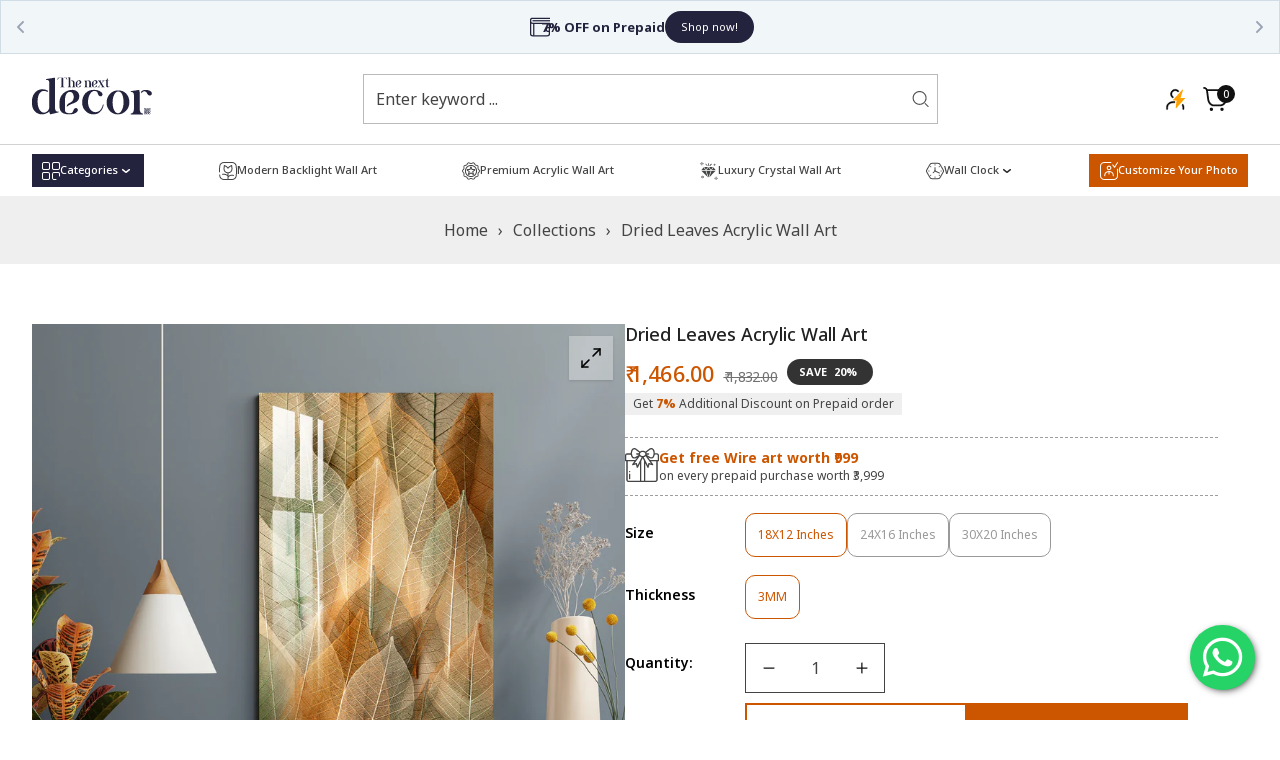

--- FILE ---
content_type: text/html; charset=utf-8
request_url: https://the-next-decor.com/products/dried-leaves-acrylic-wall-art
body_size: 89507
content:
<!doctype html>

<html
  class="no-js tp-over-flow-hidden "
  lang="en"
  >
  <head>
    <meta charset="utf-8">
    <meta http-equiv="X-UA-Compatible" content="IE=edge">
    <meta name="viewport" content="width=device-width,initial-scale=1">
    <meta name="theme-color" content="">
    <!--<link rel="stylesheet" href="//the-next-decor.com/cdn/shop/t/34/assets/custom-decor.css?v=111603181540343972631756874232" media="print" onload="this.media='all'">-->
  
    <link rel="stylesheet" href="https://cdnjs.cloudflare.com/ajax/libs/font-awesome/5.15.1/css/all.min.css">
      <style>
        #sy-whatshelp {
            right: 25px;
            bottom: 30px;
            position: fixed;
            z-index: 9999;
        }

        #sy-whatshelp a.sywh-open-services {
            background-color: #25d366;
            color: #fff;
            line-height: 55px;
            margin-top: 10px;
            border: none;
            cursor: pointer;
            font-size: 45px;
            width: 65px;
            height: 65px;
            text-align: center;
            box-shadow: 2px 2px 8px -3px #000;
            border-radius: 100%;
            -webkit-border-radius: 100%;
            -moz-border-radius: 100%;
            -ms-border-radius: 100%;
            display: inline-block;
        }

        #sy-whatshelp a.sywh-open-services i {
            line-height: 65px;
        }
</style>
    
    <link rel="canonical" href="https://the-next-decor.com/products/dried-leaves-acrylic-wall-art">
    <link
      rel="preconnect"
      href="https://fonts.shopifycdn.com"
      crossorigin><link
        rel="icon"
        type="image/png"
        href="//the-next-decor.com/cdn/shop/files/decor_fav.png?crop=center&height=32&v=1614333732&width=32"><title>
      Dried Leaves Acrylic Wall Art - The Next Decor
</title>
    
      <meta name="description" content="Buy Dried Leaves Acrylic Wall Art for only ₹1,466.00 at The Next Decor!">
    
    

<meta property="og:site_name" content="The Next Decor">
<meta property="og:url" content="https://the-next-decor.com/products/dried-leaves-acrylic-wall-art">
<meta property="og:title" content="Dried Leaves Acrylic Wall Art - The Next Decor">
<meta property="og:type" content="product">
<meta property="og:description" content="Buy Dried Leaves Acrylic Wall Art for only ₹1,466.00 at The Next Decor!"><meta property="og:image" content="http://the-next-decor.com/cdn/shop/products/2_e511e0a7-dc60-4870-8bc1-a08d0c157a3f.jpg?v=1669814274">
  <meta property="og:image:secure_url" content="https://the-next-decor.com/cdn/shop/products/2_e511e0a7-dc60-4870-8bc1-a08d0c157a3f.jpg?v=1669814274">
  <meta property="og:image:width" content="2000">
  <meta property="og:image:height" content="2000"><meta property="og:price:amount" content="1,466.00">
  <meta property="og:price:currency" content="INR"><meta name="twitter:card" content="summary_large_image">
<meta name="twitter:title" content="Dried Leaves Acrylic Wall Art - The Next Decor">
<meta name="twitter:description" content="Buy Dried Leaves Acrylic Wall Art for only ₹1,466.00 at The Next Decor!">


<script src="//the-next-decor.com/cdn/shop/t/34/assets/wow.min.js?v=86059960376066035461756874284" defer="defer"></script>
<script src="//the-next-decor.com/cdn/shop/t/34/assets/swiper-bundle.js?v=157530959544459498601756874277" defer="defer"></script>
<script src="//the-next-decor.com/cdn/shop/t/34/assets/constants.js?v=17748688612160318951756874230" defer="defer"></script>
<script src="//the-next-decor.com/cdn/shop/t/34/assets/pubsub.js?v=62018018568598906421756874262" defer="defer"></script>
<script src="//the-next-decor.com/cdn/shop/t/34/assets/global.js?v=53422581877107990791756874242" defer="defer"></script>
<script src="//the-next-decor.com/cdn/shop/t/34/assets/product-form.js?v=56963814986815847211756874258" defer="defer"></script>
<script src="//the-next-decor.com/cdn/shop/t/34/assets/compare.js?v=3282272087356329911756874214" defer="defer"></script>
<script src="//the-next-decor.com/cdn/shop/t/34/assets/wishlist.js?v=4651163898243460001756874284" defer="defer"></script>
<script>
  window.shopUrl = 'https://the-next-decor.com';
  window.routes = {
    cart_add_url: '/cart/add',
    cart_change_url: '/cart/change',
    cart_update_url: '/cart/update',
    cart_url: '/cart',
    predictive_search_url: '/search/suggest',
  };
  
  window.cartStrings = {
    error: `There was an error while updating your cart. Please try again.`,
    quantityError: `You can only add [quantity] of this item to your cart.`,
    shipping_rate: `Translation missing: en.sections.cart.shipping_rate`,
    money_format: "\u003cspan class=money\u003e₹ {{amount}}\u003c\/span\u003e",
  };
  
  window.variantStrings = {
    addToCart: `Add to cart`,
    soldOut: `Sold out`,
    unavailable: `Unavailable`,
    unavailable_with_option: `[value] - Unavailable`,
  };
  
  window.accessibilityStrings = {
    imageAvailable: `Image [index] is now available in gallery view`,
    shareSuccess: `Link copied to clipboard`,
    pauseSlideshow: `Pause slideshow`,
    playSlideshow: `Play slideshow`,
  };
  window.currencyStrings = {
    currency_code: 'false',
    iso_code: 'INR',
    name: 'Indian Rupee',
    symbol: '₹',
  };
  window.messNotifications = {
    added_product_to_wish_list: 'A Product has been added to Wishlist',
    removed_product_from_wish_list: 'A Product has been removed from Wishlist',
    added_product_to_compare: 'A Product has been added to Compare',
    removed_product_from_compare: 'A Product has been removed from Compare'
  };
  window.flashingBrowseTab = {
    enable: true,
    firstNotification: `👉 Come back!`,
    secondaryNotification: `⚡ Hurry We are selling out Fast!`
  }
</script><script>window.performance && window.performance.mark && window.performance.mark('shopify.content_for_header.start');</script><meta name="google-site-verification" content="zrrP_Ims14FMOfETiXYkScw9LlY80M_u504td3YbTiQ">
<meta id="shopify-digital-wallet" name="shopify-digital-wallet" content="/48114237605/digital_wallets/dialog">
<link rel="alternate" type="application/json+oembed" href="https://the-next-decor.com/products/dried-leaves-acrylic-wall-art.oembed">
<script async="async" src="/checkouts/internal/preloads.js?locale=en-IN"></script>
<script id="shopify-features" type="application/json">{"accessToken":"0f3d203529082d4232c32eed7f75969b","betas":["rich-media-storefront-analytics"],"domain":"the-next-decor.com","predictiveSearch":true,"shopId":48114237605,"locale":"en"}</script>
<script>var Shopify = Shopify || {};
Shopify.shop = "the-next-decor.myshopify.com";
Shopify.locale = "en";
Shopify.currency = {"active":"INR","rate":"1.0"};
Shopify.country = "IN";
Shopify.theme = {"name":"Copy of Copy of TND-2-1 | KwikPass","id":147270795433,"schema_name":"Storepify","schema_version":"2.1.5","theme_store_id":null,"role":"main"};
Shopify.theme.handle = "null";
Shopify.theme.style = {"id":null,"handle":null};
Shopify.cdnHost = "the-next-decor.com/cdn";
Shopify.routes = Shopify.routes || {};
Shopify.routes.root = "/";</script>
<script type="module">!function(o){(o.Shopify=o.Shopify||{}).modules=!0}(window);</script>
<script>!function(o){function n(){var o=[];function n(){o.push(Array.prototype.slice.apply(arguments))}return n.q=o,n}var t=o.Shopify=o.Shopify||{};t.loadFeatures=n(),t.autoloadFeatures=n()}(window);</script>
<script id="shop-js-analytics" type="application/json">{"pageType":"product"}</script>
<script defer="defer" async type="module" src="//the-next-decor.com/cdn/shopifycloud/shop-js/modules/v2/client.init-shop-cart-sync_BApSsMSl.en.esm.js"></script>
<script defer="defer" async type="module" src="//the-next-decor.com/cdn/shopifycloud/shop-js/modules/v2/chunk.common_CBoos6YZ.esm.js"></script>
<script type="module">
  await import("//the-next-decor.com/cdn/shopifycloud/shop-js/modules/v2/client.init-shop-cart-sync_BApSsMSl.en.esm.js");
await import("//the-next-decor.com/cdn/shopifycloud/shop-js/modules/v2/chunk.common_CBoos6YZ.esm.js");

  window.Shopify.SignInWithShop?.initShopCartSync?.({"fedCMEnabled":true,"windoidEnabled":true});

</script>
<script>(function() {
  var isLoaded = false;
  function asyncLoad() {
    if (isLoaded) return;
    isLoaded = true;
    var urls = ["https:\/\/toastibar-cdn.makeprosimp.com\/v1\/published\/42107\/e1df0b9445a04c3e9b2024650f8f527e\/47357\/app.js?v=1\u0026shop=the-next-decor.myshopify.com","https:\/\/justviewed.prezenapps.com\/public\/js\/recent-app.js?shop=the-next-decor.myshopify.com","https:\/\/ecommplugins-scripts.trustpilot.com\/v2.1\/js\/header.min.js?settings=eyJrZXkiOiIzQWFPa0VCNE0zY2hGaWRxIiwicyI6Im5vbmUifQ==\u0026v=2.5\u0026shop=the-next-decor.myshopify.com","https:\/\/ecommplugins-trustboxsettings.trustpilot.com\/the-next-decor.myshopify.com.js?settings=1722843932861\u0026shop=the-next-decor.myshopify.com","https:\/\/widget.trustpilot.com\/bootstrap\/v5\/tp.widget.sync.bootstrap.min.js?shop=the-next-decor.myshopify.com","https:\/\/widget.trustpilot.com\/bootstrap\/v5\/tp.widget.sync.bootstrap.min.js?shop=the-next-decor.myshopify.com","https:\/\/cloudsearch-1f874.kxcdn.com\/shopify.js?srp=\/a\/search\u0026filtersEnabled=1\u0026shop=the-next-decor.myshopify.com","https:\/\/cdn-bundler.nice-team.net\/app\/js\/bundler.js?shop=the-next-decor.myshopify.com","https:\/\/omnisnippet1.com\/platforms\/shopify.js?source=scriptTag\u0026v=2025-05-15T12\u0026shop=the-next-decor.myshopify.com"];
    for (var i = 0; i < urls.length; i++) {
      var s = document.createElement('script');
      s.type = 'text/javascript';
      s.async = true;
      s.src = urls[i];
      var x = document.getElementsByTagName('script')[0];
      x.parentNode.insertBefore(s, x);
    }
  };
  if(window.attachEvent) {
    window.attachEvent('onload', asyncLoad);
  } else {
    window.addEventListener('load', asyncLoad, false);
  }
})();</script>
<script id="__st">var __st={"a":48114237605,"offset":19800,"reqid":"fea7cbf4-f872-4380-95bb-092beac32e7b-1768908394","pageurl":"the-next-decor.com\/products\/dried-leaves-acrylic-wall-art","u":"d4e42417971a","p":"product","rtyp":"product","rid":7666102239401};</script>
<script>window.ShopifyPaypalV4VisibilityTracking = true;</script>
<script id="form-persister">!function(){'use strict';const t='contact',e='new_comment',n=[[t,t],['blogs',e],['comments',e],[t,'customer']],o='password',r='form_key',c=['recaptcha-v3-token','g-recaptcha-response','h-captcha-response',o],s=()=>{try{return window.sessionStorage}catch{return}},i='__shopify_v',u=t=>t.elements[r],a=function(){const t=[...n].map((([t,e])=>`form[action*='/${t}']:not([data-nocaptcha='true']) input[name='form_type'][value='${e}']`)).join(',');var e;return e=t,()=>e?[...document.querySelectorAll(e)].map((t=>t.form)):[]}();function m(t){const e=u(t);a().includes(t)&&(!e||!e.value)&&function(t){try{if(!s())return;!function(t){const e=s();if(!e)return;const n=u(t);if(!n)return;const o=n.value;o&&e.removeItem(o)}(t);const e=Array.from(Array(32),(()=>Math.random().toString(36)[2])).join('');!function(t,e){u(t)||t.append(Object.assign(document.createElement('input'),{type:'hidden',name:r})),t.elements[r].value=e}(t,e),function(t,e){const n=s();if(!n)return;const r=[...t.querySelectorAll(`input[type='${o}']`)].map((({name:t})=>t)),u=[...c,...r],a={};for(const[o,c]of new FormData(t).entries())u.includes(o)||(a[o]=c);n.setItem(e,JSON.stringify({[i]:1,action:t.action,data:a}))}(t,e)}catch(e){console.error('failed to persist form',e)}}(t)}const f=t=>{if('true'===t.dataset.persistBound)return;const e=function(t,e){const n=function(t){return'function'==typeof t.submit?t.submit:HTMLFormElement.prototype.submit}(t).bind(t);return function(){let t;return()=>{t||(t=!0,(()=>{try{e(),n()}catch(t){(t=>{console.error('form submit failed',t)})(t)}})(),setTimeout((()=>t=!1),250))}}()}(t,(()=>{m(t)}));!function(t,e){if('function'==typeof t.submit&&'function'==typeof e)try{t.submit=e}catch{}}(t,e),t.addEventListener('submit',(t=>{t.preventDefault(),e()})),t.dataset.persistBound='true'};!function(){function t(t){const e=(t=>{const e=t.target;return e instanceof HTMLFormElement?e:e&&e.form})(t);e&&m(e)}document.addEventListener('submit',t),document.addEventListener('DOMContentLoaded',(()=>{const e=a();for(const t of e)f(t);var n;n=document.body,new window.MutationObserver((t=>{for(const e of t)if('childList'===e.type&&e.addedNodes.length)for(const t of e.addedNodes)1===t.nodeType&&'FORM'===t.tagName&&a().includes(t)&&f(t)})).observe(n,{childList:!0,subtree:!0,attributes:!1}),document.removeEventListener('submit',t)}))}()}();</script>
<script integrity="sha256-4kQ18oKyAcykRKYeNunJcIwy7WH5gtpwJnB7kiuLZ1E=" data-source-attribution="shopify.loadfeatures" defer="defer" src="//the-next-decor.com/cdn/shopifycloud/storefront/assets/storefront/load_feature-a0a9edcb.js" crossorigin="anonymous"></script>
<script data-source-attribution="shopify.dynamic_checkout.dynamic.init">var Shopify=Shopify||{};Shopify.PaymentButton=Shopify.PaymentButton||{isStorefrontPortableWallets:!0,init:function(){window.Shopify.PaymentButton.init=function(){};var t=document.createElement("script");t.src="https://the-next-decor.com/cdn/shopifycloud/portable-wallets/latest/portable-wallets.en.js",t.type="module",document.head.appendChild(t)}};
</script>
<script data-source-attribution="shopify.dynamic_checkout.buyer_consent">
  function portableWalletsHideBuyerConsent(e){var t=document.getElementById("shopify-buyer-consent"),n=document.getElementById("shopify-subscription-policy-button");t&&n&&(t.classList.add("hidden"),t.setAttribute("aria-hidden","true"),n.removeEventListener("click",e))}function portableWalletsShowBuyerConsent(e){var t=document.getElementById("shopify-buyer-consent"),n=document.getElementById("shopify-subscription-policy-button");t&&n&&(t.classList.remove("hidden"),t.removeAttribute("aria-hidden"),n.addEventListener("click",e))}window.Shopify?.PaymentButton&&(window.Shopify.PaymentButton.hideBuyerConsent=portableWalletsHideBuyerConsent,window.Shopify.PaymentButton.showBuyerConsent=portableWalletsShowBuyerConsent);
</script>
<script>
  function portableWalletsCleanup(e){e&&e.src&&console.error("Failed to load portable wallets script "+e.src);var t=document.querySelectorAll("shopify-accelerated-checkout .shopify-payment-button__skeleton, shopify-accelerated-checkout-cart .wallet-cart-button__skeleton"),e=document.getElementById("shopify-buyer-consent");for(let e=0;e<t.length;e++)t[e].remove();e&&e.remove()}function portableWalletsNotLoadedAsModule(e){e instanceof ErrorEvent&&"string"==typeof e.message&&e.message.includes("import.meta")&&"string"==typeof e.filename&&e.filename.includes("portable-wallets")&&(window.removeEventListener("error",portableWalletsNotLoadedAsModule),window.Shopify.PaymentButton.failedToLoad=e,"loading"===document.readyState?document.addEventListener("DOMContentLoaded",window.Shopify.PaymentButton.init):window.Shopify.PaymentButton.init())}window.addEventListener("error",portableWalletsNotLoadedAsModule);
</script>

<script type="module" src="https://the-next-decor.com/cdn/shopifycloud/portable-wallets/latest/portable-wallets.en.js" onError="portableWalletsCleanup(this)" crossorigin="anonymous"></script>
<script nomodule>
  document.addEventListener("DOMContentLoaded", portableWalletsCleanup);
</script>

<link id="shopify-accelerated-checkout-styles" rel="stylesheet" media="screen" href="https://the-next-decor.com/cdn/shopifycloud/portable-wallets/latest/accelerated-checkout-backwards-compat.css" crossorigin="anonymous">
<style id="shopify-accelerated-checkout-cart">
        #shopify-buyer-consent {
  margin-top: 1em;
  display: inline-block;
  width: 100%;
}

#shopify-buyer-consent.hidden {
  display: none;
}

#shopify-subscription-policy-button {
  background: none;
  border: none;
  padding: 0;
  text-decoration: underline;
  font-size: inherit;
  cursor: pointer;
}

#shopify-subscription-policy-button::before {
  box-shadow: none;
}

      </style>

<script>window.performance && window.performance.mark && window.performance.mark('shopify.content_for_header.end');</script>
    <script>
      document.documentElement.className = document.documentElement.className.replace('no-js', 'js');
      if (Shopify.designMode) {
        document.documentElement.classList.add('shopify-design-mode');
      }

    </script><link
    rel="stylesheet"
    href="https://fonts.googleapis.com/css?family=Noto+Sans:300,300i,400,400i,500,500i,600,600i,700,700i,800,800i&display=swap"
    media="print"
    onload="this.media='all'"><style data-shopify>
  :root  {
    --font-body-family: Noto Sans;
    --font-body-size: 16px;
    --font-body-weight: 400;

    --font-heading-family: Noto Sans;
    --font-heading-weight: 400;
    --letter-spacing-heading: 0px;
    --fz-h1: 48px;
    --fz-h2: 60px;
    --fz-h3: 26px;
    --fz-h4: 20px;
    --fz-h5: 16px;
    --fz-h6: 16px;

    --font-menu-family: Noto Sans;
    --font-menu-size: 16px;
    --font-menu-weight: 500;
    --letter-spacing-menu: 0px;
  }
</style>
<style data-shopify>
  
      :root,
      .color-background-1 {
        --color-background: 255,255,255, 1.0;
      
        --gradient-background: #ffffff;
      
      --base-color: #444444;
      --heading-color: #111111;
      --border-color: #e3e3e3;
      --primary-color: #111111;
      --secondary-color: #cc5600;

      /* Button  */
      --color-btn-text: #ffffff;
      --color-hvr-btn-text: #ffffff;
      /*Input*/
      --border-color-input: #999999;
    }
    
      
      .color-background-2 {
        --color-background: 239,239,239, 1.0;
      
        --gradient-background: #efefef;
      
      --base-color: #444444;
      --heading-color: #111111;
      --border-color: #999999;
      --primary-color: #111111;
      --secondary-color: #cc5600;

      /* Button  */
      --color-btn-text: #ffffff;
      --color-hvr-btn-text: #ffffff;
      /*Input*/
      --border-color-input: #999999;
    }
    
      
      .color-inverse {
        --color-background: 227,227,227, 1.0;
      
        --gradient-background: #e3e3e3;
      
      --base-color: #444444;
      --heading-color: #ffffff;
      --border-color: #e3e3e3;
      --primary-color: #ffffff;
      --secondary-color: #cc5600;

      /* Button  */
      --color-btn-text: #111111;
      --color-hvr-btn-text: #ffffff;
      /*Input*/
      --border-color-input: #999999;
    }
    
      
      .color-scheme-ebcdbcf6-54af-49aa-bf06-397251edc9d4 {
        --color-background: 255,255,255, 1.0;
      
        --gradient-background: #ffffff;
      
      --base-color: #ffffff;
      --heading-color: #ffffff;
      --border-color: #ffffff;
      --primary-color: #ffffff;
      --secondary-color: #ffffff;

      /* Button  */
      --color-btn-text: #ffffff;
      --color-hvr-btn-text: #444444;
      /*Input*/
      --border-color-input: #999999;
    }
    

    body, .color-background-1, .color-background-2, .color-inverse, .color-scheme-ebcdbcf6-54af-49aa-bf06-397251edc9d4 {
      color: var(--base-color);
      background-color: rgba(var(--color-background));
    }
</style>
<style data-shopify>
  :root  {
    --tp-transition: all 0.5s;
    --tp-scale: scale(1.08);
    --fz-14: 1.4rem;
    --fz-16: 1.6rem;
    --fz-18: 1.8rem;
    --fz-20: 2.0rem;
    --fz-24: 2.4rem;
    --fz-26: 2.6rem;
    --fz-32: 3.2rem;
    --fz-48: 4.8rem;

    --letter-spacing-base: 0;
    --line-height-base: 1.5;
    --line-height-heading: 1.25;
    --full-width-padding: 3rem;
    --border-radius: 1.6rem;
    --color-white: #ffffff;
    --color-black: #272829;
    --color-grey: #E4E4E4;
    --color-gray: #999;
    --color-light-gray: #e3e3e3;
    --color-dark-gray: #4444;
    --color-cream: #EFEFEF;
    --color-orange: #F53715;
    --color-green: #00D084;
    --color-red: #F02D00;
    --tp-bg: #EFEFEF;
  }
  /* variable theme g_st */
  :root {
    /*General*/
    /*Option Layout */
    --body-custom-width-container:1600px;
  --tp-container-fluid-width: 1630px;
  --spacing-sections-desktop: 80px;
  --spacing-sections-tablet: 60px;
  --spacing-sections-mobile: 40px;
  /*End Option Layout */

  /*BUTTON*/
  
  --font-size-btn: 16px;
  --letter-spacing-btn: 0px;
  --border-radius-btn: 0px;
  --line-height-btn: 20px;
  --font-weight-btn: 500;


  /*INPUT*/
  --inputs-border-width: 2px;
  --font-size-input: 16px;
  --border-radius-input: 0px;
  --line-height-input: 24px;
  --font-weight-input: 400;

  --product-card-image-padding: 0.0rem;
  --product-card-corner-radius: 0.0rem;
  --product-card-text-alignment: left;
  --product-card-border-width: 0.0rem;
  --product-card-border-opacity: 0.1;
  --product-card-shadow-opacity: 0.0;
  --product-card-shadow-visible: 0;
  --product-card-shadow-horizontal-offset: 0.0rem;
  --product-card-shadow-vertical-offset: 0.4rem;
  --product-card-shadow-blur-radius: 0.5rem;

  --badge-corner-radius: 4.0rem;

  --grid-desktop-vertical-spacing: 30px;
  --grid-desktop-horizontal-spacing: 30px;
  --grid-mobile-vertical-spacing: 15px;
  --grid-mobile-horizontal-spacing: 15px;

}
@media (max-width: 767px) {
;


/*

   :root{ 
   --fz-14: 1.2rem; 
   --fz-16: 1.4rem; 
   --fz-18: 1.6rem; 
   --fz-20: 1.8rem; 
   --fz-24: 2.0rem; 
   --fz-32: 2.4rem; 
   --fz-48: 3.2rem; 
   } 
*/
}
</style>
<link href="//the-next-decor.com/cdn/shop/t/34/assets/animate.css?v=131431951212699778171756874198" rel="stylesheet" type="text/css" media="all" />


  <link href="//the-next-decor.com/cdn/shop/t/34/assets/tailwind.css?v=160733674823987403811756874278" rel="stylesheet" type="text/css" media="all" />
  <link href="//the-next-decor.com/cdn/shop/t/34/assets/reset.css?v=9887583713817061991756874265" rel="stylesheet" type="text/css" media="all" />
  <link href="//the-next-decor.com/cdn/shop/t/34/assets/swiper-bundle.css?v=158888504914141789141756874276" rel="stylesheet" type="text/css" media="all" />
  <link href="//the-next-decor.com/cdn/shop/t/34/assets/base.css?v=27148381896206612271768889425" rel="stylesheet" type="text/css" media="all" />
  <link href="//the-next-decor.com/cdn/shop/t/34/assets/component.css?v=129046362479802103831756874228" rel="stylesheet" type="text/css" media="all" />

<link
    rel="stylesheet"
    href="//the-next-decor.com/cdn/shop/t/34/assets/component-predictive-search.css?v=51565461618374369001756874225"
    media="print"
    onload="this.media='all'"><!-- Add script in head -->
<script src="https://cdn.razorpay.com/widgets/affordability/affordability.js"></script>

<script src="//the-next-decor.com/cdn/shop/t/34/assets/rozorpay-key.js?v=40662443246898016581756874265"></script>
<!-- BEGIN app block: shopify://apps/xcloud-search-product-filter/blocks/cloudsearch_opt/8ddbd0bf-e311-492e-ab28-69d0ad268fac --><!-- END app block --><!-- BEGIN app block: shopify://apps/smart-filter-search/blocks/app-embed/5cc1944c-3014-4a2a-af40-7d65abc0ef73 --><link href="https://cdn.shopify.com/extensions/019bda53-6957-7964-825d-c11097450731/smart-product-filters-611/assets/globo.filter.min.js" as="script" rel="preload">
<link rel="preconnect" href="https://filter-x1.globo.io" crossorigin>
<link rel="dns-prefetch" href="https://filter-x1.globo.io"><link rel="stylesheet" href="https://cdn.shopify.com/extensions/019bda53-6957-7964-825d-c11097450731/smart-product-filters-611/assets/globo.search.css" media="print" onload="this.media='all'">

<meta id="search_terms_value" content="" />
<!-- BEGIN app snippet: global.variables --><script>
  window.shopCurrency = "INR";
  window.shopCountry = "IN";
  window.shopLanguageCode = "en";

  window.currentCurrency = "INR";
  window.currentCountry = "IN";
  window.currentLanguageCode = "en";

  window.shopCustomer = false

  window.useCustomTreeTemplate = true;
  window.useCustomProductTemplate = false;

  window.GloboFilterRequestOrigin = "https://the-next-decor.com";
  window.GloboFilterShopifyDomain = "the-next-decor.myshopify.com";
  window.GloboFilterSFAT = "";
  window.GloboFilterSFApiVersion = "2025-04";
  window.GloboFilterProxyPath = "/apps/globofilters";
  window.GloboFilterRootUrl = "";
  window.GloboFilterTranslation = {"search":{"suggestions":"Suggestions","collections":"Collections","pages":"Pages","product":"Product","products":"Products","view_all":"Search for","view_all_products":"View all products","not_found":"Sorry, nothing found for","product_not_found":"No products were found","no_result_keywords_suggestions_title":"Popular searches","no_result_products_suggestions_title":"However, You may like","zero_character_keywords_suggestions_title":"Suggestions","zero_character_popular_searches_title":"Popular searches","zero_character_products_suggestions_title":"Trending products"},"form":{"heading":"Search products","select":"-- Select --","search":"Search","submit":"Search","clear":"Clear"},"filter":{"filter_by":"Filter By","clear_all":"Clear All","view":"View","clear":"Clear","in_stock":"In Stock","out_of_stock":"Out of Stock","ready_to_ship":"Ready to ship","search":"Search options","choose_values":"Choose values"},"sort":{"sort_by":"Sort By","manually":"Featured","availability_in_stock_first":"Availability","relevance":"Relevance","best_selling":"Best Selling","alphabetically_a_z":"Alphabetically, A-Z","alphabetically_z_a":"Alphabetically, Z-A","price_low_to_high":"Price, low to high","price_high_to_low":"Price, high to low","date_new_to_old":"Date, new to old","date_old_to_new":"Date, old to new","inventory_low_to_high":"Inventory, low to high","inventory_high_to_low":"Inventory, high to low","sale_off":"% Sale off"},"product":{"add_to_cart":"Add to cart","unavailable":"Unavailable","sold_out":"Sold out","sale":"Sale","load_more":"Load more","limit":"Show","search":"Search products","no_results":"Sorry, there are no products in this collection"}};
  window.isMultiCurrency =false;
  window.globoEmbedFilterAssetsUrl = 'https://cdn.shopify.com/extensions/019bda53-6957-7964-825d-c11097450731/smart-product-filters-611/assets/';
  window.assetsUrl = window.globoEmbedFilterAssetsUrl;
  window.GloboMoneyFormat = "<span class=money>₹ {{amount}}</span>";
</script><!-- END app snippet -->
<script type="text/javascript" hs-ignore data-ccm-injected>
document.getElementsByTagName('html')[0].classList.add('spf-filter-loading', 'spf-has-filter');
window.enabledEmbedFilter = true;
window.sortByRelevance = false;
window.moneyFormat = "<span class=money>₹ {{amount}}</span>";
window.GloboMoneyWithCurrencyFormat = "<span class=money>₹ {{amount}}</span>";
window.filesUrl = '//the-next-decor.com/cdn/shop/files/';
window.GloboThemesInfo ={"110774714533":{"id":110774714533,"name":"Debut","theme_store_id":796,"theme_name":"Debut"},"131711860905":{"id":131711860905,"name":"ginza-backup-16-09-2022","theme_store_id":null},"132694835369":{"id":132694835369,"name":"new backup ginza-backup-22-02-2023","theme_store_id":null},"132961763497":{"id":132961763497,"name":"Copy-of-ginza-backup-06-06-2023","theme_store_id":null},"137756180649":{"id":137756180649,"name":"Copy of ginza-backup-16-09-2022 |Magic 17may","theme_store_id":null},"138209493161":{"id":138209493161,"name":"Copy of ginza-backup-16-09-2022- Magic 7june","theme_store_id":null},"140383256745":{"id":140383256745,"name":"classy-furniture-1-5-6","theme_store_id":null,"theme_name":"classy","theme_version":"1.5.5"},"140488671401":{"id":140488671401,"name":"classy2-main-2-1-5","theme_store_id":null,"theme_name":"Storepify","theme_version":"2.1.5"},"140586123433":{"id":140586123433,"name":"ginza-v2-0-0-store-2-0","theme_store_id":null},"110775140517":{"id":110775140517,"name":"Ginza-v1-0-3","theme_store_id":null},"140784304297":{"id":140784304297,"name":"Copy of Copy of ginza-backup-16-09-2022- Magic ...","theme_store_id":null},"114323423397":{"id":114323423397,"name":"Copy of Ginza-v1-0-3","theme_store_id":null},"119217684649":{"id":119217684649,"name":"Backup-4-Feb-2121","theme_store_id":null},"121645531305":{"id":121645531305,"name":"backup-5-april","theme_store_id":null},"122119848105":{"id":122119848105,"name":"backup-19-04-2021","theme_store_id":null},"125436919977":{"id":125436919977,"name":"Ginza_30_07_2021","theme_store_id":null},"127707349161":{"id":127707349161,"name":"Ginza-v1-0-3_backup_29_10_2021","theme_store_id":null},"128743276713":{"id":128743276713,"name":" Ginza-v1-0-3_backup_01-02-2022","theme_store_id":null}};



var GloboEmbedFilterConfig = {
api: {filterUrl: "https://filter-x1.globo.io/filter",searchUrl: "https://filter-x1.globo.io/search", url: "https://filter-x1.globo.io"},
shop: {
name: "The Next Decor",
url: "https://the-next-decor.com",
domain: "the-next-decor.myshopify.com",
locale: "en",
cur_locale: "en",
predictive_search_url: "/search/suggest",
country_code: "IN",
root_url: "",
cart_url: "/cart",
search_url: "/search",
cart_add_url: "/cart/add",
search_terms_value: "",
product_image: {width: 700, height: 700},
no_image_url: "https://cdn.shopify.com/s/images/themes/product-1.png",
swatches: [],
swatchConfig: {"enable":false},
enableRecommendation: false,
hideOneValue: false,
newUrlStruct: true,
newUrlForSEO: false,redirects: [],
images: {},
settings: {"logo":"\/\/the-next-decor.com\/cdn\/shop\/files\/TND-logo-01.svg?v=1738820433","logo_mobile":"\/\/the-next-decor.com\/cdn\/shop\/files\/TND-logo-01.svg?v=1738820433","logo_width":120,"logo_width_mobile":120,"favicon":"\/\/the-next-decor.com\/cdn\/shop\/files\/decor_fav.png?v=1614333732","flashing_browser":true,"first_notification":"👉 Come back!","secondary_notification":"⚡ Hurry We are selling out Fast!","color_schemes":[{"error":"json not allowed for this object"},{"error":"json not allowed for this object"},{"error":"json not allowed for this object"},{"error":"json not allowed for this object"}],"use_preorder":false,"show_back_to_top":false,"enable_loading_site":true,"enable_rtl":false,"store_phone":"9587833444","store_email":"support@the-next-decor.com","store_address":"","enable_fake_order":true,"font_source":"google","fnt_body_sp":{"error":"json not allowed for this object"},"fnt_body_gg":"Noto Sans","bd_font_size":16,"bd_font_weight":400,"fnt_headings_sp":{"error":"json not allowed for this object"},"fnt_headings_gg":"Noto Sans","h1_font_size":48,"h2_font_size":60,"h3_font_size":26,"h4_font_size":20,"h5_font_size":16,"h6_font_size":16,"headings_font_weight":400,"headings_letter_spacing":0,"fnt_menu_sp":{"error":"json not allowed for this object"},"fnt_menu_gg":"Noto Sans","menu_font_size":16,"menu_font_weight":500,"menu_letter_spacing":0,"uppercase_btn":false,"font_size_btn":16,"letter_spacing_btn":0,"border_radius_btn":0,"line_height_btn":20,"font_weight_btn":500,"inputs_border_thickness":2,"font_size_input":16,"border_radius_input":0,"line_height_input":24,"font_weight_input":400,"general_layout":"custom_width","custom_width_bd":1600,"container-fluil-max-width":1630,"spacing_sections":80,"spacing_tablet_sections":60,"spacing_mobile_sections":40,"spacing_grid_horizontal":30,"spacing_grid_vertical":30,"show_topbar":false,"show_phone_number":false,"show_email":false,"show_language":false,"show_currency":false,"header_layout":"h_layout1","container":"container","enable_sticky_header":true,"show_line_separator":false,"show_my_account":false,"show_minicart":true,"show_wishlist_icon":false,"show_top_search":true,"mb_show_language":false,"mb_show_currency":false,"footer_logo":"\/\/the-next-decor.com\/cdn\/shop\/files\/logo_dbeeca71-981e-4a3f-8713-b77be502b882.png?v=1630583149","show_logo":true,"color_scheme":{"error":"json not allowed for this object"},"footer_container":"container-fluid","padding_top":52,"padding_bottom":32,"copyright":"\u003cp\u003e@ 2026 The Next Decor. All rights reserved\u003c\/p\u003e","show_social_media_icons":true,"payment_enable":false,"product_layout":"prd-item-1","card_style":"standard","card_color_scheme":{"error":"json not allowed for this object"},"border_item":false,"card_text_alignment":"left","show_quick_view":true,"show_add_to_cart":true,"show_wishlist":false,"show_compare":false,"show_review":false,"enable_hover_image":true,"show_vendor":false,"card_image_padding":0,"product_aspect_ratio":"1\/1","product_aspect_ratio_custom":"2:3","enable_sale_label":false,"product_label_style":"label-square","product_name_t_transfrom":"capitalize","product_name_line":"2","show_variant":false,"variant_type":"image_variant","variant_style":"radius","article_style":"standard","article_color_scheme":{"error":"json not allowed for this object"},"border_item_article":false,"article_text_alignment":"left","article_aspect_ratio":"16\/9","article_name_line":"1","article_aspect_ratio_custom":"2:3","hover_effect":"hvr_zoom","post_show_image":true,"post_show_author":false,"post_show_category":true,"post_show_date":false,"post_show_excerpt":false,"post_show_button":true,"social_facebook_link":"https:\/\/www.facebook.com\/thenextdecor\/","social_instagram_link":"https:\/\/www.instagram.com\/the_next_decor\/","social_youtube_link":"https:\/\/www.youtube.com\/channel\/UCzKT-N7cpXI8Rckvr3Qrfyg","social_tiktok_link":"","social_twitter_link":"","social_snapchat_link":"","social_pinterest_link":"https:\/\/www.pinterest.com\/thenextdecor\/","social_tumblr_link":"","social_vimeo_link":"","predictive_search_enabled":true,"qs_show":true,"qs_title":"Quick search:","qs_listtext":"","search_suggest":"premium-acrylic-wall-art","currency_code_enabled":false,"cart_type":"drawer","show_note":true,"show_estimate":false,"show_coupon":false,"show_gift":false,"product_gift":"","free_shipping_active":false,"free_shipping_amount":"","free_shipping_not_reached":"","free_shipping_success":"","newsletter_popup_yes":false,"newletter_show_sf":true,"newsletter_popup_home_only_yes":true,"newsletter_popup_delay":10,"newsletter_popup_expires":1,"newsletter_image":"\/\/the-next-decor.com\/cdn\/shop\/files\/banner.jpg?v=1629294867","newsletter_button_text":"","newsletter_button_link":"\/collections\/women","show_image_mobile":true,"image_ratio":"original","custom_ratio":"21:9","instagram_token":"","enable_eu_cookie_bar_gdpr":false,"message_cookie":"\u003cp\u003eWe use cookies to enhance your browsing experience, serve personalized ads or content, and analyze our traffic. By clicking 'Allow cookies', you consent to our use of cookies.\u003c\/p\u003e","cookie_button_text":"Allow cookies","checkout_logo_position":"left","checkout_logo_size":"medium","checkout_body_background_color":"#fff","checkout_input_background_color_mode":"white","checkout_sidebar_background_color":"#fafafa","checkout_heading_font":"-apple-system, BlinkMacSystemFont, 'Segoe UI', Roboto, Helvetica, Arial, sans-serif, 'Apple Color Emoji', 'Segoe UI Emoji', 'Segoe UI Symbol'","checkout_body_font":"-apple-system, BlinkMacSystemFont, 'Segoe UI', Roboto, Helvetica, Arial, sans-serif, 'Apple Color Emoji', 'Segoe UI Emoji', 'Segoe UI Symbol'","checkout_accent_color":"#1878b9","checkout_button_color":"#1878b9","checkout_error_color":"#e22120","animations_reveal_on_scroll":false,"animations_hover_elements":"none","enable_transparent_header":false,"show_announcement_bar":false,"color_placeholder_newsletter":"#8369ef","predictive_search_show_vendor":true,"predictive_search_show_price":true,"show_cart_note":false,"cart_drawer_collection":"","free_shipping_code":"2WSB6PA50RHA","free_shipping_after_discount_code":"more to get free shipping","free_shipping_before_discount_code":"Congratulations! You've got free shipping!","column_number":"4","color_accent":"#4d36ab","text_lv1_icon":"#272829","sub_menu":"#272829","variant_pills_border_thickness":1,"variant_pills_border_opacity":55,"variant_pills_radius":40,"variant_pills_shadow_opacity":0,"variant_pills_shadow_horizontal_offset":0,"variant_pills_shadow_vertical_offset":4,"variant_pills_shadow_blur":5,"brand_headline":"","brand_description":"\u003cp\u003e\u003c\/p\u003e","brand_image_width":100,"border_width_btn":1,"inputs_border_opacity":55,"inputs_radius":0,"show_payment_icon":true,"badge_position":"bottom left","badge_corner_radius":40,"sale_badge_color_scheme":"accent-2","sold_out_badge_color_scheme":"inverse","card_border_thickness":0,"card_border_opacity":10,"card_corner_radius":0,"card_shadow_opacity":0,"card_shadow_horizontal_offset":0,"card_shadow_vertical_offset":4,"card_shadow_blur":5,"page_width":1200,"collection_card_style":"standard","collection_card_image_padding":0,"collection_card_text_alignment":"left","collection_card_color_scheme":"background-2","collection_card_border_thickness":0,"collection_card_border_opacity":10,"collection_card_corner_radius":0,"collection_card_shadow_opacity":0,"collection_card_shadow_horizontal_offset":0,"collection_card_shadow_vertical_offset":4,"collection_card_shadow_blur":5,"blog_card_style":"standard","blog_card_image_padding":0,"blog_card_text_alignment":"left","blog_card_color_scheme":"background-2","blog_card_border_thickness":0,"blog_card_border_opacity":10,"blog_card_corner_radius":0,"blog_card_shadow_opacity":0,"blog_card_shadow_horizontal_offset":0,"blog_card_shadow_vertical_offset":4,"blog_card_shadow_blur":5,"text_boxes_border_thickness":0,"text_boxes_border_opacity":10,"text_boxes_radius":0,"text_boxes_shadow_opacity":0,"text_boxes_shadow_horizontal_offset":0,"text_boxes_shadow_vertical_offset":4,"text_boxes_shadow_blur":5,"media_border_thickness":1,"media_border_opacity":5,"media_radius":0,"media_shadow_opacity":0,"media_shadow_horizontal_offset":0,"media_shadow_vertical_offset":4,"media_shadow_blur":5,"popup_border_thickness":1,"popup_border_opacity":10,"popup_corner_radius":0,"popup_shadow_opacity":0,"popup_shadow_horizontal_offset":0,"popup_shadow_vertical_offset":4,"popup_shadow_blur":5,"drawer_border_thickness":1,"drawer_border_opacity":10,"drawer_shadow_opacity":0,"drawer_shadow_horizontal_offset":0,"drawer_shadow_vertical_offset":4,"drawer_shadow_blur":5,"buttons_border_thickness":1,"buttons_border_opacity":100,"buttons_radius":0,"buttons_shadow_opacity":0,"buttons_shadow_horizontal_offset":0,"buttons_shadow_vertical_offset":4,"buttons_shadow_blur":5,"inputs_shadow_opacity":0,"inputs_shadow_horizontal_offset":0,"inputs_shadow_vertical_offset":4,"inputs_shadow_blur":5,"type_header_font":"assistant_n4","heading_scale":100,"type_body_font":"assistant_n4","body_scale":100,"customer_layout":"customer_area"},
gridSettings: {"layout":"app","useCustomTemplate":false,"useCustomTreeTemplate":true,"skin":1,"limits":[24,48,60],"productsPerPage":24,"sorts":["stock-descending","best-selling","title-ascending","title-descending","price-ascending","price-descending","created-descending","created-ascending","sale-descending"],"noImageUrl":"https:\/\/cdn.shopify.com\/s\/images\/themes\/product-1.png","imageWidth":"700","imageHeight":"700","imageRatio":100,"imageSize":"700_700","alignment":"left","hideOneValue":false,"elements":["soldoutLabel","saleLabel","price","secondImage"],"saleLabelClass":" sale-text","saleMode":3,"gridItemClass":"spf-col-xl-3 spf-col-lg-3 spf-col-md-6 spf-col-sm-6 spf-col-6","swatchClass":"","swatchConfig":{"enable":false},"variant_redirect":true,"showSelectedVariantInfo":true},
home_filter: false,
page: "product",
sorts: ["stock-descending","best-selling","title-ascending","title-descending","price-ascending","price-descending","created-descending","created-ascending","sale-descending"],
limits: [24,48,60],
cache: true,
layout: "app",
marketTaxInclusion: false,
priceTaxesIncluded: true,
customerTaxesIncluded: true,
useCustomTemplate: false,
hasQuickviewTemplate: false
},
analytic: {"enableViewProductAnalytic":true,"enableSearchAnalytic":true,"enableFilterAnalytic":true,"enableATCAnalytic":false},
taxes: [],
special_countries: null,
adjustments: false,
year_make_model: {
id: 0,
prefix: "gff_",
heading: "",
showSearchInput: false,
showClearAllBtn: false
},
filter: {
id:47023,
prefix: "gf_",
layout: 1,
useThemeFilterCss: false,
sublayout: 1,
showCount: true,
showRefine: true,
refineSettings: {"style":"rounded","positions":["sidebar_mobile","toolbar_desktop","toolbar_mobile","sidebar_desktop"],"color":"#000000","iconColor":"#959595","bgColor":"#E8E8E8"},
isLoadMore: 1,
filter_on_search_page: true
},
search:{
enable: true,
zero_character_suggestion: false,
pages_suggestion: {enable:false,limit:5},
keywords_suggestion: {enable:true,limit:10},
articles_suggestion: {enable:false,limit:5},
layout: 1,
product_list_layout: "grid",
elements: ["vendor","price"]
},
collection: {
id:0,
handle:'',
sort: 'best-selling',
vendor: null,
tags: null,
type: null,
term: document.getElementById("search_terms_value") != null ? document.getElementById("search_terms_value").content : "",
limit: 24,
settings: {"131711860905":{"section_margin_top_1":"-50","section_margin_bottom_1":"0","section_margin_top_md_1":"-50","section_margin_bottom_md_1":"0","section_margin_top_xs_1":"-10","section_margin_bottom_xs_1":"0","products_limit_handle":30,"product_column":"3","product_column_md":"6","product_column_xs":"6","tab_bar_enable":true,"showing_product_counter_enable":true,"showing_title_handle":"Showing | of | result","short_by_enable":false,"sidebar_handle":"without_sidebar"},"140488671401":{"container":"container","product_count":false,"color_scheme":"","products_per_page":12,"column_number":"4","enable_filtering":true,"collab_first":true,"filter_type":"left_sidebar","collection_list":[],"price_type":"range_slider","enable_sorting":false,"show_description":false,"is_collapse_description":true,"display_position":"top","pagination":"infinit_scrolling","padding_top":60,"padding_bottom":0}},
products_count: 0,
enableCollectionSearch: true,
displayTotalProducts: true,
excludeTags:null,
showSelectedVariantInfo: true
},
selector: {products: "#product-grid"}
}
</script>
<script>
try {GloboEmbedFilterConfig.shop.settings["color_scheme"] = "background-2";GloboEmbedFilterConfig.shop.settings["card_color_scheme"] = "background-1";GloboEmbedFilterConfig.shop.settings["article_color_scheme"] = "background-1";GloboEmbedFilterConfig.shop.settings["sale_badge_color_scheme"] = "accent-2";GloboEmbedFilterConfig.shop.settings["sold_out_badge_color_scheme"] = "inverse";GloboEmbedFilterConfig.shop.settings["collection_card_color_scheme"] = "background-2";GloboEmbedFilterConfig.shop.settings["blog_card_color_scheme"] = "background-2";} catch (error) {}
</script>
<script src="https://cdn.shopify.com/extensions/019bda53-6957-7964-825d-c11097450731/smart-product-filters-611/assets/globo.filter.themes.min.js" defer></script><style>.gf-block-title h3, 
.gf-block-title .h3,
.gf-form-input-inner label {
  font-size: 14px !important;
  color: #3a3a3a !important;
  text-transform: uppercase !important;
  font-weight: bold !important;
}
.gf-option-block .gf-btn-show-more{
  font-size: 14px !important;
  text-transform: none !important;
  font-weight: normal !important;
}
.gf-option-block ul li a, 
.gf-option-block ul li button, 
.gf-option-block ul li a span.gf-count,
.gf-option-block ul li button span.gf-count,
.gf-clear, 
.gf-clear-all, 
.selected-item.gf-option-label a,
.gf-form-input-inner select,
.gf-refine-toggle{
  font-size: 14px !important;
  color: #000000 !important;
  text-transform: none !important;
  font-weight: normal !important;
}

.gf-refine-toggle-mobile,
.gf-form-button-group button {
  font-size: 14px !important;
  text-transform: none !important;
  font-weight: normal !important;
  color: #3a3a3a !important;
  border: 1px solid #bfbfbf !important;
  background: #ffffff !important;
}
.gf-option-block-box-rectangle.gf-option-block ul li.gf-box-rectangle a,
.gf-option-block-box-rectangle.gf-option-block ul li.gf-box-rectangle button {
  border-color: #000000 !important;
}
.gf-option-block-box-rectangle.gf-option-block ul li.gf-box-rectangle a.checked,
.gf-option-block-box-rectangle.gf-option-block ul li.gf-box-rectangle button.checked{
  color: #fff !important;
  background-color: #000000 !important;
}
@media (min-width: 768px) {
  .gf-option-block-box-rectangle.gf-option-block ul li.gf-box-rectangle button:hover,
  .gf-option-block-box-rectangle.gf-option-block ul li.gf-box-rectangle a:hover {
    color: #fff !important;
    background-color: #000000 !important;	
  }
}
.gf-option-block.gf-option-block-select select {
  color: #000000 !important;
}

#gf-form.loaded, .gf-YMM-forms.loaded {
  background: #FFFFFF !important;
}
#gf-form h2, .gf-YMM-forms h2 {
  color: #3a3a3a !important;
}
#gf-form label, .gf-YMM-forms label{
  color: #3a3a3a !important;
}
.gf-form-input-wrapper select, 
.gf-form-input-wrapper input{
  border: 1px solid #DEDEDE !important;
  background-color: #FFFFFF !important;
  border-radius: 0px !important;
}
#gf-form .gf-form-button-group button, .gf-YMM-forms .gf-form-button-group button{
  color: #FFFFFF !important;
  background: #3a3a3a !important;
  border-radius: 0px !important;
}

.spf-product-card.spf-product-card__template-3 .spf-product__info.hover{
  background: #FFFFFF;
}
a.spf-product-card__image-wrapper{
  padding-top: 100%;
}
.h4.spf-product-card__title a{
  color: #333333;
  font-size: 18px;
   font-family: inherit;     font-style: normal;
  text-transform: capitalize;
}
.h4.spf-product-card__title a:hover{
  color: #000000;
}
.spf-product-card button.spf-product__form-btn-addtocart{
  font-size: 14px;
   font-family: inherit;   font-weight: normal;   font-style: normal;   text-transform: none;
}
.spf-product-card button.spf-product__form-btn-addtocart,
.spf-product-card.spf-product-card__template-4 a.open-quick-view,
.spf-product-card.spf-product-card__template-5 a.open-quick-view,
#gfqv-btn{
  color: #FFFFFF !important;
  border: 1px solid rgba(35, 35, 61, 1) !important;
  background: rgba(35, 35, 61, 1) !important;
}
.spf-product-card button.spf-product__form-btn-addtocart:hover,
.spf-product-card.spf-product-card__template-4 a.open-quick-view:hover,
.spf-product-card.spf-product-card__template-5 a.open-quick-view:hover{
  color: #FFFFFF !important;
  border: 1px solid rgba(204, 109, 0, 1) !important;
  background: rgba(204, 109, 0, 1) !important;
}
span.spf-product__label.spf-product__label-soldout{
  color: #ffffff;
  background: #989898;
}
span.spf-product__label.spf-product__label-sale{
  color: #F0F0F0;
  background: rgba(210, 105, 30, 1);
}
.spf-product-card__vendor a{
  color: #969595;
  font-size: 13px;
   font-family: inherit;   font-weight: normal;   font-style: normal; }
.spf-product-card__vendor a:hover{
  color: #969595;
}
.spf-product-card__price-wrapper{
  font-size: 16px;
}
.spf-image-ratio{
  padding-top:100% !important;
}
.spf-product-card__oldprice,
.spf-product-card__saleprice,
.spf-product-card__price,
.gfqv-product-card__oldprice,
.gfqv-product-card__saleprice,
.gfqv-product-card__price
{
  font-size: 16px;
   font-family: inherit;   font-weight: normal;   font-style: normal; }

span.spf-product-card__price, span.gfqv-product-card__price{
  color: #141414;
}
span.spf-product-card__oldprice, span.gfqv-product-card__oldprice{
  color: #969595;
}
span.spf-product-card__saleprice, span.gfqv-product-card__saleprice{
  color: rgba(210, 105, 30, 1);
}
</style><style>.spf-has-filter .load-more_wrap, .spf-has-filter .topbar-right {
display: none
}
.h4.spf-product-card__title a,
.spf-product-card__price-wrapper span {
    font-weight: 500;
}
.h4.spf-product-card__title {line-height: 1.3; margin-bottom: 10px;
}
span.spf-product__label {
    text-transform: uppercase;
    font-weight: 700;
    font-size: 12px;
}
#gf-tree .noUi-marker-horizontal.noUi-marker {
  display: none !important;
}

.gf-range-inputs input[type=text] {
  padding: 10px !important;
  border-color: rgba(56, 56, 56, .3) !important;
  font-size: 14px !important;
  height: 30px !important;
}

#gf-tree .noUi-handle {
  border: 5px solid #383838 !important;
  display: block !important;
  outline: none !important;
  position: absolute !important;
  top: -7px !important;
  right: -10px !important;
  width: 20px !important;
  height: 20px !important;
  border-radius: 3px !important;
  border: 1px solid #000 !important;
  background: #fff url("data:image/svg+xml,%3Csvg width='5' height='6' viewBox='0 0 5 6' fill='none' xmlns='http://www.w3.org/2000/svg'%3E%3Cpath d='M0 0H1V6H0V0Z' fill='%23103A3A'/%3E%3Cpath d='M2 0H3V6H2V0Z' fill='%23103A3A'/%3E%3Cpath d='M4 0H5V6H4V0Z' fill='%23103A3A'/%3E%3C/svg%3E%0A") center center no-repeat !important; !important;
  backface-visibility: hidden !important;
}

#gf-tree .noUi-connects {
  background: #d8d8d8 !important;
}

#gf-tree .noUi-connect {
  background: #383838 !important;
}

#gf-tree .noUi-base,
#gf-tree .noUi-connects {
  height: 4px !important;
}

.gf-range-inputs {
  margin-bottom: 30px !important;
}

#gf-tree .noUi-value-large {
  font-size: 14px !important;
}</style><script></script><script>
  const productGrid = document.querySelector('[data-globo-filter-items]')
  if(productGrid){
    if( productGrid.id ){
      productGrid.setAttribute('old-id', productGrid.id)
    }
    productGrid.id = 'gf-products';
  }
</script>
<script>if(window.AVADA_SPEED_WHITELIST){const spfs_w = new RegExp("smart-product-filter-search", 'i'); if(Array.isArray(window.AVADA_SPEED_WHITELIST)){window.AVADA_SPEED_WHITELIST.push(spfs_w);}else{window.AVADA_SPEED_WHITELIST = [spfs_w];}} </script><!-- END app block --><!-- BEGIN app block: shopify://apps/reelup-shoppable-videos-reels/blocks/reelup/a8ec9e4d-d192-44f7-9c23-595f9ee7dd5b --><style>
  [id*='reelup'].shopify-app-block {
    width: 100%;
  }
</style><style id='reelUp_customCSS'>
    
  </style><script>
    eval(``);
  </script><script src='https://cdn-v2.reelup.io/global.js.gz?v=1768908395' defer></script><script>
  console.log("%cVideo commerce powered by ReelUp.", 'font-size: 18px; font-weight: 600; color: #000;background: #a3f234; padding: 10px 20px; border-radius: 5px; width: 100%');
  console.log("🚀 Enhanced Product Discovery.\n" +
  "📈 Increased Conversion Rates.\n" +
  "🤩 Elevated Visitor Engagements.\n\n" +
  "Learn more at: https://apps.shopify.com/reelup/");

  window.shopFormat = "\u003cspan class=money\u003e₹ {{amount}}\u003c\/span\u003e";
  window.shopCurrency = "INR";
  window.REELUP = {
     files: {
        carousel: {
            css: "https://cdn.shopify.com/extensions/019a961d-0cdf-72c1-aed3-524c2b6dbde8/ig-reels-124/assets/reels_carousel.css",
        },
        stacked: {
            css: "https://cdn.shopify.com/extensions/019a961d-0cdf-72c1-aed3-524c2b6dbde8/ig-reels-124/assets/reels_carousel_stacked.css",
        },
        grid: {
            css: "https://cdn.shopify.com/extensions/019a961d-0cdf-72c1-aed3-524c2b6dbde8/ig-reels-124/assets/reels_grid.css",
        },
        stories: {
            css: "https://cdn.shopify.com/extensions/019a961d-0cdf-72c1-aed3-524c2b6dbde8/ig-reels-124/assets/reels_stories.css",
        },
    },
    shopLocale: "IN"
  };window.reelUp_productJSON = {"id":7666102239401,"title":"Dried Leaves Acrylic Wall Art","handle":"dried-leaves-acrylic-wall-art","description":"\u003cp\u003e[short_description]\u003c\/p\u003e\n\u003cp\u003e\u003cstrong\u003eDesigned By The Next Decor (Made In India)\u003c\/strong\u003e\u003c\/p\u003e\n\u003cul\u003e\n\u003cli\u003eMade with High Quality 3 MM acrylic sheet\u003c\/li\u003e\n\u003cli\u003eUnidirectional pixel perfect direct printing on Acrylic\u003c\/li\u003e\n\u003cli\u003eAcrylic Chemical treatment before printing\u003c\/li\u003e\n\u003cli\u003eSuper HD print output 1200*2400 DPI\u003c\/li\u003e\n\u003cli\u003e Peel-off resistant, compatible with moist and humid environment\u003c\/li\u003e\n\u003cli\u003eUnidirectional mode\u003c\/li\u003e\n\u003cli\u003eScratch Free \u0026amp; Unbreakable\u003c\/li\u003e\n\u003c\/ul\u003e\n\u003cp\u003e[\/short_description]\u003c\/p\u003e\n\u003cp\u003e[product_description]\u003c\/p\u003e\n\u003cp\u003eThe \u003cstrong\u003eAcrylic Wall Art\u003c\/strong\u003e collection by \u003cstrong\u003eThe Next Decor\u003c\/strong\u003e is a lavish display of exuberance. These wall art display extravagant designs and are meticulously detailed. This acrylic wall art is a striking addition to any wall. It features bold colors and rich hues.\u003c\/p\u003e\n\u003cp\u003e\u003cstrong\u003eIt is also available in many sizes.\u003c\/strong\u003e Explore the complete collection online and search for prices, discounts, sensibilities, and other details. This can transform plain or white walls into something that is worthy of interior design magazines.\u003c\/p\u003e\n\u003cp\u003eThere are so many options for acrylic wall art that you can choose from, it is hard to resist buying wall art for your living area, dining room, office, or any other space of your home. You can shop for the ones that you love or for yourself or as gifts for your loved ones.\u003c\/p\u003e\n\u003cp\u003e \u003cstrong\u003eAbout Quality\u003c\/strong\u003e\u003c\/p\u003e\n\u003cp\u003eAll the products are designed by The Next Décor. We always check product quality carefully like colors, Bending, and Perfect Fit.  We follow some protocols and only deliver the product that passes through our 3 protocols before packing \u0026amp; shipping.\u003c\/p\u003e\n\u003cp\u003e\u003cstrong\u003eSizes Available\u003c\/strong\u003e\u003c\/p\u003e\n\u003cp\u003eWe have 3 different sizes for acrylic wall art below:\u003c\/p\u003e\n\u003cul\u003e\n\u003cli\u003e43X29 CM or 17 X 11.5 Inch - Height x Width\u003c\/li\u003e\n\u003cli\u003e59X40 CM or 23.5 X 16 Inch - Height x Width\u003c\/li\u003e\n\u003cli\u003e75X50 CM or 29.5 X 20 Inch - Height x Width\u003c\/li\u003e\n\u003c\/ul\u003e\n\u003cp\u003e\u003cstrong\u003eThickness Available\u003c\/strong\u003e\u003c\/p\u003e\n\u003cp\u003eWe have 1 thickness for acrylic wall art below:\u003c\/p\u003e\n\u003cul\u003e\n\u003cli\u003e3 MM\u003c\/li\u003e\n\n\u003c\/ul\u003e\n\u003cp\u003eIf you want additional sizes please write an email to info@the-next-decor.com, our team will happy be to assist you.\u003c\/p\u003e\n\u003cp\u003e\u003cstrong\u003eHow to Hang\u003c\/strong\u003e\u003c\/p\u003e\n\u003cp\u003eOur acrylic wall art is easy to hang. The \u003cstrong\u003eready-to-mount\u003c\/strong\u003e adhesive is included on the corners of your ordered wall art. You can simply remove the protective sheet and mount it to your wall or if the thickness more than 3mm than use Stud.\u003c\/p\u003e\n\u003cp\u003e\u003cstrong\u003eHow to Care\u003c\/strong\u003e\u003c\/p\u003e\n\u003cp\u003eBrush away the dust particles with a soft brush. Wipe with a soft cloth.\u003c\/p\u003e\n\u003cp\u003e\u003cstrong\u003eDelivery Time\u003c\/strong\u003e\u003c\/p\u003e\n\u003cp\u003eDelivered in 5-6 business days after the order\u003c\/p\u003e\n\u003cp\u003e[\/product_description]\u003c\/p\u003e","published_at":"2022-11-30T18:49:58+05:30","created_at":"2022-11-30T18:47:27+05:30","vendor":"the-next-decor","type":"","tags":["Abstract","Vertical","Vertical Acrylic Wall Art"],"price":146600,"price_min":146600,"price_max":399900,"available":true,"price_varies":true,"compare_at_price":183200,"compare_at_price_min":183200,"compare_at_price_max":499800,"compare_at_price_varies":true,"variants":[{"id":42781972201641,"title":"18X12 inches \/ 3MM","option1":"18X12 inches","option2":"3MM","option3":null,"sku":"ACR-1250-ART-18X12-3MM","requires_shipping":true,"taxable":true,"featured_image":{"id":37321503047849,"product_id":7666102239401,"position":1,"created_at":"2022-11-30T18:47:43+05:30","updated_at":"2022-11-30T18:47:54+05:30","alt":null,"width":2000,"height":2000,"src":"\/\/the-next-decor.com\/cdn\/shop\/products\/2_e511e0a7-dc60-4870-8bc1-a08d0c157a3f.jpg?v=1669814274","variant_ids":[42781972201641]},"available":true,"name":"Dried Leaves Acrylic Wall Art - 18X12 inches \/ 3MM","public_title":"18X12 inches \/ 3MM","options":["18X12 inches","3MM"],"price":146600,"weight":450,"compare_at_price":183200,"inventory_management":"shopify","barcode":"","featured_media":{"alt":null,"id":29699932258473,"position":1,"preview_image":{"aspect_ratio":1.0,"height":2000,"width":2000,"src":"\/\/the-next-decor.com\/cdn\/shop\/products\/2_e511e0a7-dc60-4870-8bc1-a08d0c157a3f.jpg?v=1669814274"}},"requires_selling_plan":false,"selling_plan_allocations":[]},{"id":42781972299945,"title":"24X16 inches \/ 3MM","option1":"24X16 inches","option2":"3MM","option3":null,"sku":"ACR-1250-ART-24X16-3MM","requires_shipping":true,"taxable":true,"featured_image":{"id":37321502916777,"product_id":7666102239401,"position":6,"created_at":"2022-11-30T18:47:43+05:30","updated_at":"2022-11-30T18:47:44+05:30","alt":null,"width":2000,"height":2000,"src":"\/\/the-next-decor.com\/cdn\/shop\/products\/6_0479e099-8133-469b-be3b-c54024b73178.jpg?v=1669814264","variant_ids":[42781972299945]},"available":true,"name":"Dried Leaves Acrylic Wall Art - 24X16 inches \/ 3MM","public_title":"24X16 inches \/ 3MM","options":["24X16 inches","3MM"],"price":299900,"weight":450,"compare_at_price":374800,"inventory_management":"shopify","barcode":"","featured_media":{"alt":null,"id":29699932389545,"position":6,"preview_image":{"aspect_ratio":1.0,"height":2000,"width":2000,"src":"\/\/the-next-decor.com\/cdn\/shop\/products\/6_0479e099-8133-469b-be3b-c54024b73178.jpg?v=1669814264"}},"requires_selling_plan":false,"selling_plan_allocations":[]},{"id":42781972398249,"title":"30X20 inches \/ 3MM","option1":"30X20 inches","option2":"3MM","option3":null,"sku":"ACR-1250-ART-30X20-3MM","requires_shipping":true,"taxable":true,"featured_image":{"id":37321502949545,"product_id":7666102239401,"position":7,"created_at":"2022-11-30T18:47:43+05:30","updated_at":"2022-11-30T18:47:45+05:30","alt":null,"width":2000,"height":2000,"src":"\/\/the-next-decor.com\/cdn\/shop\/products\/7_40720abd-2102-470d-a8f0-2b7b721a02a5.jpg?v=1669814265","variant_ids":[42781972398249]},"available":true,"name":"Dried Leaves Acrylic Wall Art - 30X20 inches \/ 3MM","public_title":"30X20 inches \/ 3MM","options":["30X20 inches","3MM"],"price":399900,"weight":450,"compare_at_price":499800,"inventory_management":"shopify","barcode":"","featured_media":{"alt":null,"id":29699932422313,"position":7,"preview_image":{"aspect_ratio":1.0,"height":2000,"width":2000,"src":"\/\/the-next-decor.com\/cdn\/shop\/products\/7_40720abd-2102-470d-a8f0-2b7b721a02a5.jpg?v=1669814265"}},"requires_selling_plan":false,"selling_plan_allocations":[]}],"images":["\/\/the-next-decor.com\/cdn\/shop\/products\/2_e511e0a7-dc60-4870-8bc1-a08d0c157a3f.jpg?v=1669814274","\/\/the-next-decor.com\/cdn\/shop\/products\/4_fe88f140-0406-4857-a99d-8a8d1fee39fa.jpg?v=1669814274","\/\/the-next-decor.com\/cdn\/shop\/products\/1_9e29f05d-3fb9-421d-bce4-5d9695e6edb9.jpg?v=1669814274","\/\/the-next-decor.com\/cdn\/shop\/products\/3_f4910b8d-897a-4ba1-b951-17cbda10b1c6.jpg?v=1669814270","\/\/the-next-decor.com\/cdn\/shop\/products\/5_e4abfb95-2ee5-4a9a-81bb-3e238a63b240.jpg?v=1669814264","\/\/the-next-decor.com\/cdn\/shop\/products\/6_0479e099-8133-469b-be3b-c54024b73178.jpg?v=1669814264","\/\/the-next-decor.com\/cdn\/shop\/products\/7_40720abd-2102-470d-a8f0-2b7b721a02a5.jpg?v=1669814265","\/\/the-next-decor.com\/cdn\/shop\/products\/8_32984e4f-8090-4abd-9893-e22f3e6d17ef.jpg?v=1669814268","\/\/the-next-decor.com\/cdn\/shop\/products\/9_98e20ed8-f29c-417e-8b07-a7a825964b3c.jpg?v=1669814264","\/\/the-next-decor.com\/cdn\/shop\/products\/10_aa452588-2643-4d4f-b12b-007a93c2c3ae.jpg?v=1669814265"],"featured_image":"\/\/the-next-decor.com\/cdn\/shop\/products\/2_e511e0a7-dc60-4870-8bc1-a08d0c157a3f.jpg?v=1669814274","options":["Size","Thickness"],"media":[{"alt":null,"id":29699932258473,"position":1,"preview_image":{"aspect_ratio":1.0,"height":2000,"width":2000,"src":"\/\/the-next-decor.com\/cdn\/shop\/products\/2_e511e0a7-dc60-4870-8bc1-a08d0c157a3f.jpg?v=1669814274"},"aspect_ratio":1.0,"height":2000,"media_type":"image","src":"\/\/the-next-decor.com\/cdn\/shop\/products\/2_e511e0a7-dc60-4870-8bc1-a08d0c157a3f.jpg?v=1669814274","width":2000},{"alt":null,"id":29699932324009,"position":2,"preview_image":{"aspect_ratio":1.0,"height":2000,"width":2000,"src":"\/\/the-next-decor.com\/cdn\/shop\/products\/4_fe88f140-0406-4857-a99d-8a8d1fee39fa.jpg?v=1669814274"},"aspect_ratio":1.0,"height":2000,"media_type":"image","src":"\/\/the-next-decor.com\/cdn\/shop\/products\/4_fe88f140-0406-4857-a99d-8a8d1fee39fa.jpg?v=1669814274","width":2000},{"alt":null,"id":29699932225705,"position":3,"preview_image":{"aspect_ratio":1.0,"height":2000,"width":2000,"src":"\/\/the-next-decor.com\/cdn\/shop\/products\/1_9e29f05d-3fb9-421d-bce4-5d9695e6edb9.jpg?v=1669814274"},"aspect_ratio":1.0,"height":2000,"media_type":"image","src":"\/\/the-next-decor.com\/cdn\/shop\/products\/1_9e29f05d-3fb9-421d-bce4-5d9695e6edb9.jpg?v=1669814274","width":2000},{"alt":null,"id":29699932291241,"position":4,"preview_image":{"aspect_ratio":1.0,"height":2000,"width":2000,"src":"\/\/the-next-decor.com\/cdn\/shop\/products\/3_f4910b8d-897a-4ba1-b951-17cbda10b1c6.jpg?v=1669814270"},"aspect_ratio":1.0,"height":2000,"media_type":"image","src":"\/\/the-next-decor.com\/cdn\/shop\/products\/3_f4910b8d-897a-4ba1-b951-17cbda10b1c6.jpg?v=1669814270","width":2000},{"alt":null,"id":29699932356777,"position":5,"preview_image":{"aspect_ratio":1.0,"height":2000,"width":2000,"src":"\/\/the-next-decor.com\/cdn\/shop\/products\/5_e4abfb95-2ee5-4a9a-81bb-3e238a63b240.jpg?v=1669814264"},"aspect_ratio":1.0,"height":2000,"media_type":"image","src":"\/\/the-next-decor.com\/cdn\/shop\/products\/5_e4abfb95-2ee5-4a9a-81bb-3e238a63b240.jpg?v=1669814264","width":2000},{"alt":null,"id":29699932389545,"position":6,"preview_image":{"aspect_ratio":1.0,"height":2000,"width":2000,"src":"\/\/the-next-decor.com\/cdn\/shop\/products\/6_0479e099-8133-469b-be3b-c54024b73178.jpg?v=1669814264"},"aspect_ratio":1.0,"height":2000,"media_type":"image","src":"\/\/the-next-decor.com\/cdn\/shop\/products\/6_0479e099-8133-469b-be3b-c54024b73178.jpg?v=1669814264","width":2000},{"alt":null,"id":29699932422313,"position":7,"preview_image":{"aspect_ratio":1.0,"height":2000,"width":2000,"src":"\/\/the-next-decor.com\/cdn\/shop\/products\/7_40720abd-2102-470d-a8f0-2b7b721a02a5.jpg?v=1669814265"},"aspect_ratio":1.0,"height":2000,"media_type":"image","src":"\/\/the-next-decor.com\/cdn\/shop\/products\/7_40720abd-2102-470d-a8f0-2b7b721a02a5.jpg?v=1669814265","width":2000},{"alt":null,"id":29699932455081,"position":8,"preview_image":{"aspect_ratio":1.0,"height":2000,"width":2000,"src":"\/\/the-next-decor.com\/cdn\/shop\/products\/8_32984e4f-8090-4abd-9893-e22f3e6d17ef.jpg?v=1669814268"},"aspect_ratio":1.0,"height":2000,"media_type":"image","src":"\/\/the-next-decor.com\/cdn\/shop\/products\/8_32984e4f-8090-4abd-9893-e22f3e6d17ef.jpg?v=1669814268","width":2000},{"alt":null,"id":29699932487849,"position":9,"preview_image":{"aspect_ratio":1.0,"height":2000,"width":2000,"src":"\/\/the-next-decor.com\/cdn\/shop\/products\/9_98e20ed8-f29c-417e-8b07-a7a825964b3c.jpg?v=1669814264"},"aspect_ratio":1.0,"height":2000,"media_type":"image","src":"\/\/the-next-decor.com\/cdn\/shop\/products\/9_98e20ed8-f29c-417e-8b07-a7a825964b3c.jpg?v=1669814264","width":2000},{"alt":null,"id":29699932520617,"position":10,"preview_image":{"aspect_ratio":1.0,"height":2000,"width":2000,"src":"\/\/the-next-decor.com\/cdn\/shop\/products\/10_aa452588-2643-4d4f-b12b-007a93c2c3ae.jpg?v=1669814265"},"aspect_ratio":1.0,"height":2000,"media_type":"image","src":"\/\/the-next-decor.com\/cdn\/shop\/products\/10_aa452588-2643-4d4f-b12b-007a93c2c3ae.jpg?v=1669814265","width":2000}],"requires_selling_plan":false,"selling_plan_groups":[],"content":"\u003cp\u003e[short_description]\u003c\/p\u003e\n\u003cp\u003e\u003cstrong\u003eDesigned By The Next Decor (Made In India)\u003c\/strong\u003e\u003c\/p\u003e\n\u003cul\u003e\n\u003cli\u003eMade with High Quality 3 MM acrylic sheet\u003c\/li\u003e\n\u003cli\u003eUnidirectional pixel perfect direct printing on Acrylic\u003c\/li\u003e\n\u003cli\u003eAcrylic Chemical treatment before printing\u003c\/li\u003e\n\u003cli\u003eSuper HD print output 1200*2400 DPI\u003c\/li\u003e\n\u003cli\u003e Peel-off resistant, compatible with moist and humid environment\u003c\/li\u003e\n\u003cli\u003eUnidirectional mode\u003c\/li\u003e\n\u003cli\u003eScratch Free \u0026amp; Unbreakable\u003c\/li\u003e\n\u003c\/ul\u003e\n\u003cp\u003e[\/short_description]\u003c\/p\u003e\n\u003cp\u003e[product_description]\u003c\/p\u003e\n\u003cp\u003eThe \u003cstrong\u003eAcrylic Wall Art\u003c\/strong\u003e collection by \u003cstrong\u003eThe Next Decor\u003c\/strong\u003e is a lavish display of exuberance. These wall art display extravagant designs and are meticulously detailed. This acrylic wall art is a striking addition to any wall. It features bold colors and rich hues.\u003c\/p\u003e\n\u003cp\u003e\u003cstrong\u003eIt is also available in many sizes.\u003c\/strong\u003e Explore the complete collection online and search for prices, discounts, sensibilities, and other details. This can transform plain or white walls into something that is worthy of interior design magazines.\u003c\/p\u003e\n\u003cp\u003eThere are so many options for acrylic wall art that you can choose from, it is hard to resist buying wall art for your living area, dining room, office, or any other space of your home. You can shop for the ones that you love or for yourself or as gifts for your loved ones.\u003c\/p\u003e\n\u003cp\u003e \u003cstrong\u003eAbout Quality\u003c\/strong\u003e\u003c\/p\u003e\n\u003cp\u003eAll the products are designed by The Next Décor. We always check product quality carefully like colors, Bending, and Perfect Fit.  We follow some protocols and only deliver the product that passes through our 3 protocols before packing \u0026amp; shipping.\u003c\/p\u003e\n\u003cp\u003e\u003cstrong\u003eSizes Available\u003c\/strong\u003e\u003c\/p\u003e\n\u003cp\u003eWe have 3 different sizes for acrylic wall art below:\u003c\/p\u003e\n\u003cul\u003e\n\u003cli\u003e43X29 CM or 17 X 11.5 Inch - Height x Width\u003c\/li\u003e\n\u003cli\u003e59X40 CM or 23.5 X 16 Inch - Height x Width\u003c\/li\u003e\n\u003cli\u003e75X50 CM or 29.5 X 20 Inch - Height x Width\u003c\/li\u003e\n\u003c\/ul\u003e\n\u003cp\u003e\u003cstrong\u003eThickness Available\u003c\/strong\u003e\u003c\/p\u003e\n\u003cp\u003eWe have 1 thickness for acrylic wall art below:\u003c\/p\u003e\n\u003cul\u003e\n\u003cli\u003e3 MM\u003c\/li\u003e\n\n\u003c\/ul\u003e\n\u003cp\u003eIf you want additional sizes please write an email to info@the-next-decor.com, our team will happy be to assist you.\u003c\/p\u003e\n\u003cp\u003e\u003cstrong\u003eHow to Hang\u003c\/strong\u003e\u003c\/p\u003e\n\u003cp\u003eOur acrylic wall art is easy to hang. The \u003cstrong\u003eready-to-mount\u003c\/strong\u003e adhesive is included on the corners of your ordered wall art. You can simply remove the protective sheet and mount it to your wall or if the thickness more than 3mm than use Stud.\u003c\/p\u003e\n\u003cp\u003e\u003cstrong\u003eHow to Care\u003c\/strong\u003e\u003c\/p\u003e\n\u003cp\u003eBrush away the dust particles with a soft brush. Wipe with a soft cloth.\u003c\/p\u003e\n\u003cp\u003e\u003cstrong\u003eDelivery Time\u003c\/strong\u003e\u003c\/p\u003e\n\u003cp\u003eDelivered in 5-6 business days after the order\u003c\/p\u003e\n\u003cp\u003e[\/product_description]\u003c\/p\u003e"};;

      window.reelUp_productJSON.collectionIds = [294119735465,290970992809,302479671465,271912927401,302125383849];const settingsData = {"translations":{"description_label":"Description","quantity":"Quantity","add_cart_error_message":"An error has occurred","add_cart_success_message":"Added to cart successfully!","single_product":"Product","multiple_products":"Products","sold_out_button_text":"Sold out","off":"OFF","view_cart":"View cart","credit":"Credits","recommended_products":"You may like","unmute_btn":"Tap to unmute","swipe_to_next":"Swipe up to see more!","copied":"Copied","empty_cart":"Your cart is empty","cart_popup_heading":"Your cart","no_product_found":"No product found","share_popup_heading":"Share video","video_url":"Video URL","copy_link":"Copy link","product":"Product","price":"Price","subtotal":"Subtotal","checkout_button":"Checkout","reviews_label":"Customer Reviews","total_reviews":"Based on {{raters}} Reviews","load_more_reviews":"Load more reviews","cart_limit_error":"You have reached the limit to add product into cart","share_label":"Share","likes_label":"Likes","views_label":"Views","add_to_cart_button":"Add to cart","shop_now_button":"Shop now","more_info_button":"More info","multiple_products_heading":"Products Seen in the video"},"integrations":{"reviews":{"reviews_provider":null,"reviews_api_key":null}},"devtool":{"custom_css":null,"custom_js":null,"load_on_interaction":0,"playlist_addtocart_js":null,"popup_cart_button_js":null,"popup_addtocart_button_js":null,"soldout_js":null,"scale_video":1,"api_key":"a08eb702dad24a06870ec9e868c461d3"},"socialpixel":{"facebook_pixel":null,"tiktok_pixel":null,"google_pixel":null,"snapchat_pixel":null}};
      const global_settings = {"reel_views":0,"reel_likes":0,"reel_share":0,"brand_logo":null,"powered_by_reelup":0,"overlay_icon":"reelup_icon","icon_color":"rgba(0, 0, 0, 1)","primary_button_background_color":"rgba(0, 0, 0, 1)","primary_button_text_color":"rgba(255, 255, 255, 1)","secondary_button_background_color":"rgba(255, 255, 255, 1)","secondary_button_text_color":"rgba(0, 0, 0, 1)","secondary_button_border_color":"rgba(0, 0, 0, 1)","sale_badge_background_color":"rgba(179, 0, 0, 1)","sale_badge_text_color":"rgba(255, 255, 255, 1)","regular_price_color":"rgba(114, 114, 114, 1)","sale_price_color":"rgba(179, 0, 0, 1)","modal_logo_width":70,"quantity_allowed_per_item":5,"items_to_purchase_allowed":25,"show_decimal":1,"is_order_tag":1,"reels_sorting":0,"reels_sorting_option":"views","smart_inventory_sync":0,"smart_inventory_sync_option":"move_reel_to_last","full_video_quality":"medium","short_video_quality":"short"};
      const retargeting_settings = [];
      window.REELUP.products = [];
      window.REELUP.customProducts = null;
      window.REELUP.videos = [{"id":242795,"title":"Neha_sharma","short_video":"https:\/\/cdn.shopify.com\/s\/files\/1\/0481\/1423\/7605\/files\/reelUp_hfidyl9a5nw1765350503999_short.mp4?v=1765350592","thumbnail":"https:\/\/cdn.shopify.com\/s\/files\/1\/0481\/1423\/7605\/files\/preview_images\/f2d1fd3a36b84fd1909af2f10f77a2e9.thumbnail.0000000000.jpg?v=1765350592","cta":"tagged_products","recommended_products_ai":"shopify_recommendation_ai","upload_date":"2025-12-10 07:08:24","cta_external_link":0,"full_video":"https:\/\/cdn.shopify.com\/videos\/c\/vp\/f2d1fd3a36b84fd1909af2f10f77a2e9\/f2d1fd3a36b84fd1909af2f10f77a2e9.HD-720p-1.6Mbps-64852438.mp4","products":[{"reel_id":242795,"id":8220968452265,"handle":"feng-shui-fishes-luxury-crystal-wall-art-copy","available":1}]},{"id":242833,"title":"Mon ika","short_video":"https:\/\/cdn.shopify.com\/s\/files\/1\/0481\/1423\/7605\/files\/reelUp_i2v3b12k5781765358474390_short.mp4?v=1765358493","thumbnail":"https:\/\/cdn.shopify.com\/s\/files\/1\/0481\/1423\/7605\/files\/preview_images\/7644edd807564b7993162c43a8d7019f.thumbnail.0000000000.jpg?v=1765358498","cta":"tagged_products","recommended_products_ai":"shopify_recommendation_ai","upload_date":"2025-12-10 09:21:14","cta_external_link":0,"full_video":"https:\/\/cdn.shopify.com\/videos\/c\/vp\/7644edd807564b7993162c43a8d7019f\/7644edd807564b7993162c43a8d7019f.HD-720p-1.6Mbps-64860617.mp4","products":[{"reel_id":242833,"id":8355732422825,"handle":"purple-textured-golden-fish-luxury-crystal-vertical-wall-art","available":1},{"reel_id":242833,"id":8221378904233,"handle":"night-forest-luxury-crystal-wall-art","available":1}]},{"id":242834,"title":"Hitakshi Chatterjee | INDIA 🇮🇳","short_video":"https:\/\/cdn.shopify.com\/s\/files\/1\/0481\/1423\/7605\/files\/reelUp_q9mt7ehif4j1765358525133_short.mp4?v=1765358541","thumbnail":"https:\/\/cdn.shopify.com\/s\/files\/1\/0481\/1423\/7605\/files\/preview_images\/01ece7c80cf542218aaf93443c5e2a25.thumbnail.0000000000.jpg?v=1765358554","cta":"tagged_products","recommended_products_ai":"shopify_recommendation_ai","upload_date":"2025-12-10 09:22:06","cta_external_link":0,"full_video":"https:\/\/cdn.shopify.com\/videos\/c\/vp\/01ece7c80cf542218aaf93443c5e2a25\/01ece7c80cf542218aaf93443c5e2a25.HD-720p-1.6Mbps-64860662.mp4","products":[{"reel_id":242834,"id":8347342307497,"handle":"lord-shiva-cosmic-energy-premium-acrylic-wall-art","available":1}]},{"id":242835,"title":"PayalBorbora🧿","short_video":"https:\/\/cdn.shopify.com\/s\/files\/1\/0481\/1423\/7605\/files\/reelUp_54pncvdqdfl1765358566614_short.mp4?v=1765358592","thumbnail":"https:\/\/cdn.shopify.com\/s\/files\/1\/0481\/1423\/7605\/files\/preview_images\/8f47304280a7415bb8d04822e12b7bcc.thumbnail.0000000000.jpg?v=1765358603","cta":"tagged_products","recommended_products_ai":"shopify_recommendation_ai","upload_date":"2025-12-10 09:22:47","cta_external_link":0,"full_video":"https:\/\/cdn.shopify.com\/videos\/c\/vp\/8f47304280a7415bb8d04822e12b7bcc\/8f47304280a7415bb8d04822e12b7bcc.HD-720p-1.6Mbps-64860688.mp4","products":[{"reel_id":242835,"id":7800614486185,"handle":"blindfolded-fashion-premium-acrylic-vertical-wall-art","available":1}]},{"id":242841,"title":"Naisha ✧₊˚.🪐","short_video":"https:\/\/cdn.shopify.com\/s\/files\/1\/0481\/1423\/7605\/files\/reelUp_6en617z7s0e1765359216768_short.mp4?v=1765359231","thumbnail":"https:\/\/cdn.shopify.com\/s\/files\/1\/0481\/1423\/7605\/files\/preview_images\/7cff2f8c52ff4314acc939406eddd08a.thumbnail.0000000000.jpg?v=1765359252","cta":"tagged_products","recommended_products_ai":"shopify_recommendation_ai","upload_date":"2025-12-10 09:33:37","cta_external_link":0,"full_video":"https:\/\/cdn.shopify.com\/videos\/c\/vp\/7cff2f8c52ff4314acc939406eddd08a\/7cff2f8c52ff4314acc939406eddd08a.HD-720p-1.6Mbps-64861550.mp4","products":[{"reel_id":242841,"id":7853353697449,"handle":"abstract-geometry-premium-acrylic-wall-art-set-of-3","available":1}]},{"id":242842,"title":"Vaishali Raghav","short_video":"https:\/\/cdn.shopify.com\/s\/files\/1\/0481\/1423\/7605\/files\/reelUp_sl1s372hyvs1765359313912_short.mp4?v=1765359331","thumbnail":"https:\/\/cdn.shopify.com\/s\/files\/1\/0481\/1423\/7605\/files\/preview_images\/b841f16164d74d7d920b7471e247f031.thumbnail.0000000000.jpg?v=1765359345","cta":"tagged_products","recommended_products_ai":"shopify_recommendation_ai","upload_date":"2025-12-10 09:35:14","cta_external_link":0,"full_video":"https:\/\/cdn.shopify.com\/videos\/c\/vp\/b841f16164d74d7d920b7471e247f031\/b841f16164d74d7d920b7471e247f031.HD-720p-1.6Mbps-64861683.mp4","products":[{"reel_id":242842,"id":8446103617705,"handle":"golden-flower-triptych-luxury-crystal-wall-art-set-of-3","available":1}]},{"id":242843,"title":"GurLeen ♡","short_video":"https:\/\/cdn.shopify.com\/s\/files\/1\/0481\/1423\/7605\/files\/reelUp_b1rni334j91765359374205_short.mp4?v=1765359392","thumbnail":"https:\/\/cdn.shopify.com\/s\/files\/1\/0481\/1423\/7605\/files\/preview_images\/c2d578897b7442169eeaafc14feba5e3.thumbnail.0000000000.jpg?v=1765359406","cta":"tagged_products","recommended_products_ai":"shopify_recommendation_ai","upload_date":"2025-12-10 09:36:14","cta_external_link":0,"full_video":"https:\/\/cdn.shopify.com\/videos\/c\/vp\/c2d578897b7442169eeaafc14feba5e3\/c2d578897b7442169eeaafc14feba5e3.HD-720p-1.6Mbps-64861747.mp4","products":[{"reel_id":242843,"id":7830787784873,"handle":"feathers-and-butterflies-premium-acrylic-horizontasl-wall-art","available":1}]},{"id":242844,"title":"Neha Sherawat","short_video":"https:\/\/cdn.shopify.com\/s\/files\/1\/0481\/1423\/7605\/files\/reelUp_r1c292t078r1765359433919_short.mp4?v=1765359449","thumbnail":"https:\/\/cdn.shopify.com\/s\/files\/1\/0481\/1423\/7605\/files\/preview_images\/caf944b72f4d4a64a3946f2a217f0d33.thumbnail.0000000000.jpg?v=1765359456","cta":"tagged_products","recommended_products_ai":"shopify_recommendation_ai","upload_date":"2025-12-10 09:37:14","cta_external_link":0,"full_video":"https:\/\/cdn.shopify.com\/videos\/c\/o\/v\/caf944b72f4d4a64a3946f2a217f0d33.mp4","products":[{"reel_id":242844,"id":7971117400233,"handle":"black-golden-splash-premium-acrylic-vertical-wall-art-set-of-4","available":1},{"reel_id":242844,"id":7897510084777,"handle":"holy-kedarnath-temple-premium-acrylic-horizontal-wall-art","available":1},{"reel_id":242844,"id":7831864967337,"handle":"leaves-of-luck-premium-acrylic-horizontal-wall-art","available":1},{"reel_id":242844,"id":7971148693673,"handle":"exploring-universe-premium-acrylic-vertical-wall-art-set-of-4","available":1}]},{"id":242845,"title":"Mahi Singla","short_video":"https:\/\/cdn.shopify.com\/s\/files\/1\/0481\/1423\/7605\/files\/reelUp_ulapcbaqi81765359530422_short.mp4?v=1765359549","thumbnail":"https:\/\/cdn.shopify.com\/s\/files\/1\/0481\/1423\/7605\/files\/preview_images\/7ff16a7ad2564d9ba36c84ed1b9b668c.thumbnail.0000000000.jpg?v=1765359561","cta":"tagged_products","recommended_products_ai":"shopify_recommendation_ai","upload_date":"2025-12-10 09:38:51","cta_external_link":0,"custom_button_text":"Shop Now","custom_button_link":"products\/feng-shui-fishes-luxury-crystal-wall-art-copy","custom_button_heading":"Into The Stream Luxury Crystal Wall Art","full_video":"https:\/\/cdn.shopify.com\/videos\/c\/vp\/7ff16a7ad2564d9ba36c84ed1b9b668c\/7ff16a7ad2564d9ba36c84ed1b9b668c.HD-720p-1.6Mbps-64861902.mp4","products":[{"reel_id":242845,"id":8358147096745,"handle":"golden-rose-aura-luxury-crystal-vertical-wall-art","available":1}]},{"id":242846,"title":"Shreya Jaiswal 🧿","short_video":"https:\/\/cdn.shopify.com\/s\/files\/1\/0481\/1423\/7605\/files\/reelUp_p6mitxxaf8r1765359586233_short.mp4?v=1765359599","thumbnail":"https:\/\/cdn.shopify.com\/s\/files\/1\/0481\/1423\/7605\/files\/preview_images\/f75b56c0d1fa4ce0a1751edf0cd12afa.thumbnail.0000000000.jpg?v=1765359610","cta":"tagged_products","recommended_products_ai":"shopify_recommendation_ai","upload_date":"2025-12-10 09:39:46","cta_external_link":0,"full_video":"https:\/\/cdn.shopify.com\/videos\/c\/vp\/f75b56c0d1fa4ce0a1751edf0cd12afa\/f75b56c0d1fa4ce0a1751edf0cd12afa.HD-720p-1.6Mbps-64861934.mp4","products":[{"reel_id":242846,"id":8220968452265,"handle":"feng-shui-fishes-luxury-crystal-wall-art-copy","available":1}]},{"id":242847,"title":"Tina Sharma","short_video":"https:\/\/cdn.shopify.com\/s\/files\/1\/0481\/1423\/7605\/files\/reelUp_hs56a8m20bl1765359661362_short.mp4?v=1765359674","thumbnail":"https:\/\/cdn.shopify.com\/s\/files\/1\/0481\/1423\/7605\/files\/preview_images\/270c310742ee40309a4bc2097c5de857.thumbnail.0000000000.jpg?v=1765359680","cta":"tagged_products","recommended_products_ai":"shopify_recommendation_ai","upload_date":"2025-12-10 09:41:02","cta_external_link":0,"full_video":"https:\/\/cdn.shopify.com\/videos\/c\/o\/v\/270c310742ee40309a4bc2097c5de857.mp4","products":[{"reel_id":242847,"id":7800615239849,"handle":"black-golden-textured-premium-acrylic-vertical-wall-art","available":1},{"reel_id":242847,"id":8221325033641,"handle":"run-harder-luxury-crystal-wall-art","available":1}]},{"id":242848,"title":"Ayeesha Malik","short_video":"https:\/\/cdn.shopify.com\/s\/files\/1\/0481\/1423\/7605\/files\/reelUp_r3rn4u6k45a1765359711883_short.mp4?v=1765359725","thumbnail":"https:\/\/cdn.shopify.com\/s\/files\/1\/0481\/1423\/7605\/files\/preview_images\/172db2990f704dea85645d78b87d5c20.thumbnail.0000000000.jpg?v=1765359740","cta":"tagged_products","recommended_products_ai":"shopify_recommendation_ai","upload_date":"2025-12-10 09:41:52","cta_external_link":0,"full_video":"https:\/\/cdn.shopify.com\/videos\/c\/vp\/172db2990f704dea85645d78b87d5c20\/172db2990f704dea85645d78b87d5c20.HD-720p-1.6Mbps-64862138.mp4","products":[{"reel_id":242848,"id":7851992809641,"handle":"altruistic-deer-premium-acrylic-wall-art-set-of-3","available":1}]},{"id":242849,"title":"NISHA","short_video":"https:\/\/cdn.shopify.com\/s\/files\/1\/0481\/1423\/7605\/files\/reelUp_kxsszx6buc1765359763921_short.mp4?v=1765359780","thumbnail":"https:\/\/cdn.shopify.com\/s\/files\/1\/0481\/1423\/7605\/files\/preview_images\/fba0c246381c429880042c9e8a8dc9bf.thumbnail.0000000000.jpg?v=1765359793","cta":"tagged_products","recommended_products_ai":"shopify_recommendation_ai","upload_date":"2025-12-10 09:42:44","cta_external_link":0,"full_video":"https:\/\/cdn.shopify.com\/videos\/c\/vp\/fba0c246381c429880042c9e8a8dc9bf\/fba0c246381c429880042c9e8a8dc9bf.HD-720p-1.6Mbps-64862168.mp4","products":[{"reel_id":242849,"id":7820927729833,"handle":"dancing-golden-reindeer-premium-acrylic-vertical-wall-art","available":1}]},{"id":242850,"title":"Upasana Kochhar","short_video":"https:\/\/cdn.shopify.com\/s\/files\/1\/0481\/1423\/7605\/files\/reelUp_u8gcczvrpd1765359835865_short.mp4?v=1765359853","thumbnail":"https:\/\/cdn.shopify.com\/s\/files\/1\/0481\/1423\/7605\/files\/preview_images\/66be2332c0424714ab7d286401dac32b.thumbnail.0000000000.jpg?v=1765359874","cta":"tagged_products","recommended_products_ai":"shopify_recommendation_ai","upload_date":"2025-12-10 09:43:56","cta_external_link":0,"full_video":"https:\/\/cdn.shopify.com\/videos\/c\/vp\/66be2332c0424714ab7d286401dac32b\/66be2332c0424714ab7d286401dac32b.HD-720p-1.6Mbps-64862218.mp4","products":[{"reel_id":242850,"id":8352480690345,"handle":"meditating-buddha-luxury-crystal-vertical-wall-art","available":1},{"reel_id":242850,"id":7806842405033,"handle":"the-turkish-horse-premium-acrylic-vertical-wall-art","available":1}]},{"id":242852,"title":"Rosy Bajiya","short_video":"https:\/\/cdn.shopify.com\/s\/files\/1\/0481\/1423\/7605\/files\/reelUp_htkaiev61ei1765360093536_short.mp4?v=1765360116","thumbnail":"https:\/\/cdn.shopify.com\/s\/files\/1\/0481\/1423\/7605\/files\/preview_images\/f26ae059fd1a428cbfab2aa54789c7bc.thumbnail.0000000000.jpg?v=1765360126","cta":"tagged_products","recommended_products_ai":"shopify_recommendation_ai","upload_date":"2025-12-10 09:48:14","cta_external_link":0,"full_video":"https:\/\/cdn.shopify.com\/videos\/c\/vp\/f26ae059fd1a428cbfab2aa54789c7bc\/f26ae059fd1a428cbfab2aa54789c7bc.HD-720p-1.6Mbps-64862473.mp4","products":[{"reel_id":242852,"id":8220968452265,"handle":"feng-shui-fishes-luxury-crystal-wall-art-copy","available":1}]},{"id":242853,"title":"Sehrish Ali","short_video":"https:\/\/cdn.shopify.com\/s\/files\/1\/0481\/1423\/7605\/files\/reelUp_hmf5apdrjeb1765360184780_short.mp4?v=1765360205","thumbnail":"https:\/\/cdn.shopify.com\/s\/files\/1\/0481\/1423\/7605\/files\/preview_images\/7cbe11563fd349959de5d8155600358e.thumbnail.0000000000.jpg?v=1765360220","cta":"tagged_products","recommended_products_ai":"shopify_recommendation_ai","upload_date":"2025-12-10 09:49:45","cta_external_link":0,"full_video":"https:\/\/cdn.shopify.com\/videos\/c\/vp\/7cbe11563fd349959de5d8155600358e\/7cbe11563fd349959de5d8155600358e.HD-720p-1.6Mbps-64862569.mp4","products":[{"reel_id":242853,"id":8445852450985,"handle":"limitless-delights-luxury-crystal-horizontal-wall-art","available":1}]},{"id":242854,"title":"🧿 संध्या  पाण्डेय ✨ 🔱","short_video":"https:\/\/cdn.shopify.com\/s\/files\/1\/0481\/1423\/7605\/files\/reelUp_rx407qda1s1765360299954_short_22e78690-4d7e-4ce7-83cf-664ce3947905.mp4?v=1765360360","thumbnail":"https:\/\/cdn.shopify.com\/s\/files\/1\/0481\/1423\/7605\/files\/preview_images\/8e2e3b24f9444a40be68485313b08b85.thumbnail.0000000000.jpg?v=1765360335","cta":"tagged_products","recommended_products_ai":"shopify_recommendation_ai","upload_date":"2025-12-10 09:51:40","cta_external_link":0,"full_video":"https:\/\/cdn.shopify.com\/videos\/c\/vp\/8e2e3b24f9444a40be68485313b08b85\/8e2e3b24f9444a40be68485313b08b85.HD-720p-1.6Mbps-64862783.mp4","products":[{"reel_id":242854,"id":8225166360745,"handle":"metallic-mountains-luxury-crystal-square-wall-art","available":1},{"reel_id":242854,"id":8224961724585,"handle":"golden-swirl-luxury-crystal-square-wall-art","available":1}]},{"id":242855,"title":"The Next Decor","short_video":"https:\/\/cdn.shopify.com\/s\/files\/1\/0481\/1423\/7605\/files\/reelUp_9n220xpm5xl1765360485757_short_d21e52b5-700b-4eb1-ae1a-ca4715ac2381.mp4?v=1765360548","thumbnail":"https:\/\/cdn.shopify.com\/s\/files\/1\/0481\/1423\/7605\/files\/preview_images\/20aabd76eb4c46a9973e81d6c88af944.thumbnail.0000000000.jpg?v=1765360535","cta":"tagged_products","recommended_products_ai":"shopify_recommendation_ai","upload_date":"2025-12-10 09:54:46","cta_external_link":0,"full_video":"https:\/\/cdn.shopify.com\/videos\/c\/vp\/20aabd76eb4c46a9973e81d6c88af944\/20aabd76eb4c46a9973e81d6c88af944.HD-720p-1.6Mbps-64863079.mp4","products":[{"reel_id":242855,"id":8355751362729,"handle":"peacock-panorama-luxury-crystal-vertical-wall-art","available":1}]},{"id":244894,"title":"Kunjal 🤍","short_video":"https:\/\/cdn.shopify.com\/s\/files\/1\/0481\/1423\/7605\/files\/reelUp_5q2odtrqwll1766063485311_short.mp4?v=1766063501","thumbnail":"https:\/\/cdn.shopify.com\/s\/files\/1\/0481\/1423\/7605\/files\/preview_images\/9db82fdff0214793b072cd2b81185ea0.thumbnail.0000000000.jpg?v=1766063518","cta":"tagged_products","recommended_products_ai":"shopify_recommendation_ai","upload_date":"2025-12-18 13:11:26","cta_external_link":0,"full_video":"https:\/\/cdn.shopify.com\/videos\/c\/vp\/9db82fdff0214793b072cd2b81185ea0\/9db82fdff0214793b072cd2b81185ea0.HD-720p-1.6Mbps-65429816.mp4","products":[{"reel_id":244894,"id":7831855726761,"handle":"escaping-reality-premium-acrylic-horizontal-wall-art","available":1}]},{"id":249731,"title":"Avneet Kaur - Chandigarh \/ Delhi Influencer","short_video":"https:\/\/cdn.shopify.com\/s\/files\/1\/0481\/1423\/7605\/files\/reelUp_um182098tn1767951505497_short.mp4?v=1767951515","thumbnail":"https:\/\/cdn.shopify.com\/s\/files\/1\/0481\/1423\/7605\/files\/preview_images\/ed0ad6d6050c4a889dda44fcce274494.thumbnail.0000000000.jpg?v=1767951566","cta":"tagged_products","recommended_products_ai":"shopify_recommendation_ai","upload_date":"2026-01-09 09:38:26","cta_external_link":0,"full_video":"https:\/\/cdn.shopify.com\/videos\/c\/vp\/ed0ad6d6050c4a889dda44fcce274494\/ed0ad6d6050c4a889dda44fcce274494.HD-720p-1.6Mbps-66655402.mp4","products":[{"reel_id":249731,"id":8713057239209,"handle":"azure-leaf-premium-acrylic-round-wall-art","available":1},{"reel_id":249731,"id":8446080155817,"handle":"rare-deer-with-ginkgo-leaf-luxury-crystal-wall-art-set-of-3","available":1}]},{"id":249739,"title":"The Next Decor","short_video":"https:\/\/cdn.shopify.com\/s\/files\/1\/0481\/1423\/7605\/files\/reelUp_i0yso45jzfr1767952176360_short.mp4?v=1767952186","thumbnail":"https:\/\/cdn.shopify.com\/s\/files\/1\/0481\/1423\/7605\/files\/preview_images\/0968d1ad6ad840a4ac0e8278867b1753.thumbnail.0000000000.jpg?v=1767952209","cta":"tagged_products","recommended_products_ai":"shopify_recommendation_ai","upload_date":"2026-01-09 09:49:38","cta_external_link":0,"full_video":"https:\/\/cdn.shopify.com\/videos\/c\/vp\/0968d1ad6ad840a4ac0e8278867b1753\/0968d1ad6ad840a4ac0e8278867b1753.HD-720p-1.6Mbps-66656001.mp4","products":[{"reel_id":249739,"id":8739085811881,"handle":"vibrant-peacock-premium-acrylic-round-wall-art-1","available":1},{"reel_id":249739,"id":8714086088873,"handle":"golden-fusion-petal-premium-acrylic-round-wall-art","available":1},{"reel_id":249739,"id":8775102660777,"handle":"colorful-peacock-abstract-premium-acrylic-round-wall-art-set-of-3","available":1},{"reel_id":249739,"id":8775102005417,"handle":"mountain-scenery-premium-acrylic-round-wall-art-set-of-3","available":1}]},{"id":249749,"title":"The Next Decor","short_video":"https:\/\/cdn.shopify.com\/s\/files\/1\/0481\/1423\/7605\/files\/reelUp_3wxsr9cnuep1767954207091_short.mp4?v=1767954213","thumbnail":"https:\/\/cdn.shopify.com\/s\/files\/1\/0481\/1423\/7605\/files\/preview_images\/fbb61ff48821496ebee7b1eaa5d93f7c.thumbnail.0000000000.jpg?v=1767954247","cta":"tagged_products","recommended_products_ai":"shopify_recommendation_ai","upload_date":"2026-01-09 10:23:28","cta_external_link":0,"full_video":"https:\/\/cdn.shopify.com\/videos\/c\/vp\/fbb61ff48821496ebee7b1eaa5d93f7c\/fbb61ff48821496ebee7b1eaa5d93f7c.HD-720p-1.6Mbps-66658191.mp4","products":[{"reel_id":249749,"id":8446078779561,"handle":"tree-with-unique-leaves-luxury-crystal-wall-art-set-of-3","available":1},{"reel_id":249749,"id":8780331221161,"handle":"ginko-leaf-premium-acrylic-hexagon-wall-art-set-of-3","available":1},{"reel_id":249749,"id":8780318507177,"handle":"a-hoping-reindeer-premium-acrylic-hexagon-wall-art-set-of-3","available":1},{"reel_id":249749,"id":8454022889641,"handle":"blooming-tree-luxury-crystal-wall-art-set-of-3","available":1}]},{"id":249790,"title":"The Next Decor","short_video":"https:\/\/cdn.shopify.com\/s\/files\/1\/0481\/1423\/7605\/files\/reelUp_9ch1tk0x6t1767961971449_short.mp4?v=1767961982","thumbnail":"https:\/\/cdn.shopify.com\/s\/files\/1\/0481\/1423\/7605\/files\/preview_images\/6b42b4ff73a34dbea287b75a7015b798.thumbnail.0000000000.jpg?v=1767962016","cta":"tagged_products","recommended_products_ai":"shopify_recommendation_ai","upload_date":"2026-01-09 12:32:52","cta_external_link":0,"full_video":"https:\/\/cdn.shopify.com\/videos\/c\/vp\/6b42b4ff73a34dbea287b75a7015b798\/6b42b4ff73a34dbea287b75a7015b798.HD-720p-1.6Mbps-66665372.mp4","products":[{"reel_id":249790,"id":8460473958569,"handle":"buddhas-cosmic-refuge-premium-acrylic-horizontal-wall-art","available":1},{"reel_id":249790,"id":8444772778153,"handle":"buddha-with-flower-luxury-crystal-horizontal-wall-art","available":1}]},{"id":249792,"title":"The Next Decor","short_video":"https:\/\/cdn.shopify.com\/s\/files\/1\/0481\/1423\/7605\/files\/reelUp_2r2nt0jk7ti1767962357683_short.mp4?v=1767962367","thumbnail":"https:\/\/cdn.shopify.com\/s\/files\/1\/0481\/1423\/7605\/files\/preview_images\/3ff5ce831ce04e4b9cf9480418b62d54.thumbnail.0000000000.jpg?v=1767962390","cta":"none","recommended_products_ai":"shopify_recommendation_ai","upload_date":"2026-01-09 12:39:18","cta_external_link":0,"full_video":"https:\/\/cdn.shopify.com\/videos\/c\/vp\/3ff5ce831ce04e4b9cf9480418b62d54\/3ff5ce831ce04e4b9cf9480418b62d54.HD-720p-1.6Mbps-66665676.mp4","products":[]}];var __product = {
                        id: 7897510084777,
                        handle: "holy-kedarnath-temple-premium-acrylic-horizontal-wall-art",
                      };

                    window.REELUP.products.push(__product);var __product = {
                        id: 7800615239849,
                        handle: "black-golden-textured-premium-acrylic-vertical-wall-art",
                      };

                    window.REELUP.products.push(__product);var __product = {
                        id: 7820927729833,
                        handle: "dancing-golden-reindeer-premium-acrylic-vertical-wall-art",
                      };

                    window.REELUP.products.push(__product);var __product = {
                        id: 7971148693673,
                        handle: "exploring-universe-premium-acrylic-vertical-wall-art-set-of-4",
                      };

                    window.REELUP.products.push(__product);var __product = {
                        id: 7853353697449,
                        handle: "abstract-geometry-premium-acrylic-wall-art-set-of-3",
                      };

                    window.REELUP.products.push(__product);var __product = {
                        id: 8347342307497,
                        handle: "lord-shiva-cosmic-energy-premium-acrylic-wall-art",
                      };

                    window.REELUP.products.push(__product);var __product = {
                        id: 7831864967337,
                        handle: "leaves-of-luck-premium-acrylic-horizontal-wall-art",
                      };

                    window.REELUP.products.push(__product);var __product = {
                        id: 7851992809641,
                        handle: "altruistic-deer-premium-acrylic-wall-art-set-of-3",
                      };

                    window.REELUP.products.push(__product);var __product = {
                        id: 8220968452265,
                        handle: "feng-shui-fishes-luxury-crystal-wall-art-copy",
                      };

                    window.REELUP.products.push(__product);var __product = {
                        id: 7830787784873,
                        handle: "feathers-and-butterflies-premium-acrylic-horizontasl-wall-art",
                      };

                    window.REELUP.products.push(__product);var __product = {
                        id: 7971117400233,
                        handle: "black-golden-splash-premium-acrylic-vertical-wall-art-set-of-4",
                      };

                    window.REELUP.products.push(__product);var __product = {
                        id: 7800614486185,
                        handle: "blindfolded-fashion-premium-acrylic-vertical-wall-art",
                      };

                    window.REELUP.products.push(__product);var __product = {
                        id: 8224961724585,
                        handle: "golden-swirl-luxury-crystal-square-wall-art",
                      };

                    window.REELUP.products.push(__product);var __product = {
                        id: 8446103617705,
                        handle: "golden-flower-triptych-luxury-crystal-wall-art-set-of-3",
                      };

                    window.REELUP.products.push(__product);var __product = {
                        id: 8714086088873,
                        handle: "golden-fusion-petal-premium-acrylic-round-wall-art",
                      };

                    window.REELUP.products.push(__product);var __product = {
                        id: 8358147096745,
                        handle: "golden-rose-aura-luxury-crystal-vertical-wall-art",
                      };

                    window.REELUP.products.push(__product);var __product = {
                        id: 8446080155817,
                        handle: "rare-deer-with-ginkgo-leaf-luxury-crystal-wall-art-set-of-3",
                      };

                    window.REELUP.products.push(__product);var __product = {
                        id: 7831855726761,
                        handle: "escaping-reality-premium-acrylic-horizontal-wall-art",
                      };

                    window.REELUP.products.push(__product);var __product = {
                        id: 8355751362729,
                        handle: "peacock-panorama-luxury-crystal-vertical-wall-art",
                      };

                    window.REELUP.products.push(__product);var __product = {
                        id: 8460473958569,
                        handle: "buddhas-cosmic-refuge-premium-acrylic-horizontal-wall-art",
                      };

                    window.REELUP.products.push(__product);var __product = {
                        id: 7806842405033,
                        handle: "the-turkish-horse-premium-acrylic-vertical-wall-art",
                      };

                    window.REELUP.products.push(__product);var __product = {
                        id: 8221378904233,
                        handle: "night-forest-luxury-crystal-wall-art",
                      };

                    window.REELUP.products.push(__product);var __product = {
                        id: 8355732422825,
                        handle: "purple-textured-golden-fish-luxury-crystal-vertical-wall-art",
                      };

                    window.REELUP.products.push(__product);var __product = {
                        id: 8446078779561,
                        handle: "tree-with-unique-leaves-luxury-crystal-wall-art-set-of-3",
                      };

                    window.REELUP.products.push(__product);var __product = {
                        id: 8713057239209,
                        handle: "azure-leaf-premium-acrylic-round-wall-art",
                      };

                    window.REELUP.products.push(__product);var __product = {
                        id: 8445852450985,
                        handle: "limitless-delights-luxury-crystal-horizontal-wall-art",
                      };

                    window.REELUP.products.push(__product);var __product = {
                        id: 8352480690345,
                        handle: "meditating-buddha-luxury-crystal-vertical-wall-art",
                      };

                    window.REELUP.products.push(__product);var __product = {
                        id: 8221325033641,
                        handle: "run-harder-luxury-crystal-wall-art",
                      };

                    window.REELUP.products.push(__product);var __product = {
                        id: 8444772778153,
                        handle: "buddha-with-flower-luxury-crystal-horizontal-wall-art",
                      };

                    window.REELUP.products.push(__product);var __product = {
                        id: 8454022889641,
                        handle: "blooming-tree-luxury-crystal-wall-art-set-of-3",
                      };

                    window.REELUP.products.push(__product);var __product = {
                        id: 8780318507177,
                        handle: "a-hoping-reindeer-premium-acrylic-hexagon-wall-art-set-of-3",
                      };

                    window.REELUP.products.push(__product);var __product = {
                        id: 8780331221161,
                        handle: "ginko-leaf-premium-acrylic-hexagon-wall-art-set-of-3",
                      };

                    window.REELUP.products.push(__product);var __product = {
                        id: 8775102005417,
                        handle: "mountain-scenery-premium-acrylic-round-wall-art-set-of-3",
                      };

                    window.REELUP.products.push(__product);var __product = {
                        id: 8775102660777,
                        handle: "colorful-peacock-abstract-premium-acrylic-round-wall-art-set-of-3",
                      };

                    window.REELUP.products.push(__product);var __product = {
                        id: 8739085811881,
                        handle: "vibrant-peacock-premium-acrylic-round-wall-art-1",
                      };

                    window.REELUP.products.push(__product);var __product = {
                        id: 8225166360745,
                        handle: "metallic-mountains-luxury-crystal-square-wall-art",
                      };

                    window.REELUP.products.push(__product);window.REELUP.pops = null;
      window.REELUP.playlists = [{"id":22590,"type":"carousel","title":"Most Selling","status":1,"priority":1,"visibility":"[\"home_page\"]","custom_page_url":null,"targetProductsType":"all_products","target_collection_pages":"all_collections","widget_template":"classic","video_player_layout":"default_view","specific_markets":null,"device_visibility":"both","reels":[249790,249749,249739,249731,244894,242835,242844,242834,242854,242852,242847,242855,242853,242850,242849,242848,242846,242845,242843,242842,242833,242841,242795],"shopify_markets":"ALL","selections":[],"specific_collection_pages":[]}];
      window.REELUP.designData2 = {
        playlist_widget_design: {"show_playlist_heading":1,"playlist_heading_font_size":24,"playlist_heading_font_weight":500,"playlist_heading_color":"rgba(15, 15, 15, 1)","playlist_product_title_font_size":15,"playlist_product_title_font_weight":500,"playlist_product_title_color":"rgba(15, 15, 15, 1)","playlist_wrapper_width":1500,"playlist_card_width_desktop":250,"playlist_card_width_mobile":200,"stack_width_desktop":300,"stack_width_mobile":180,"playlist_play_video":"autoplay","playlist_mobile_play_video":"autoplay","playlist_reels_gap":15,"wrapper_width":"full_width","rating_color":"rgba(255, 217, 0 , 1)","discount_badge":1,"playlist_button":0,"playlist_button_text":"Add to Cart","playlist_heading_alignment":"center","show_navigators":0,"addtocart_button_action":"cartpage","addtocart_custom_js":null},
        playlist_grid_widget_design: {"show_playlist_heading":1,"playlist_heading_font_size":24,"playlist_heading_font_weight":500,"playlist_heading_color":"rgba(15, 15, 15, 1)","playlist_product_title_font_size":15,"playlist_product_title_font_weight":500,"playlist_product_title_color":"rgba(15, 15, 15, 1)","playlist_wrapper_width":1500,"playlist_mobile_play_video":"autoplay","wrapper_width":"full_width","rating_color":"rgba(255, 217, 0 , 1)","discount_badge":1,"playlist_button":0,"playlist_button_text":"Add to Cart","playlist_heading_alignment":"center","grid_reels_gap":20,"grid_rows_desktop":5,"grid_rows_mobile":2,"addtocart_button_action":"cartpage","addtocart_custom_js":null},
        story_widget_design: {"story_highlight_color":"rgba(255, 205, 21, 1)","story_card_width_desktop":90,"story_card_width_mobile":70,"story_card_gap":12,"story_card_button_text":"Shop now !!","story_card_button_text_color":"rgba(255, 255, 255, 1)","story_card_button_background_color":"rgba(0, 156, 255, 1)","story_move_card_to_end":1,"show_story_title":0,"stories_visibilty":"both"},
        pops_widget_design: {"pops_card_width_desktop":150,"pops_card_width_mobile":110,"pops_position":"right","pops_margin_horizontal":40,"pops_margin_vertical":30,"pops_initial_delay":2,"pops_display_time":8,"pops_loop":0,"pops_delay_between_pops":2,"show_pops_title":1,"pops_title_font_size":13,"pops_title_font_weight":500,"pops_title_color":"rgba(255, 255, 255, 1)","pops_video_type":"short","display_pops":"on_load","scroll_position_desktop":0,"scroll_position_mobile":0,"display_cta_button":0,"cta_button_text":"Buy now","enable_permanently_loop":0,"pops_icon_style":"mute_text_icon"},
        ppr_widget_design: {"show_cart_heading":1,"cart_heading":"Manage product page reels","cart_heading_font_size":18,"cart_heading_font_weight":400,"cart_heading_color":"rgba(15, 15, 15, 1)","cart_card_width_desktop":150,"cart_card_width_mobile":120,"cart_reels_gap":11,"cart_video_action":"autoplay","cart_mobile_video_action":"autoplay","show_product_reel_title":0,"cart_title_font_size":14,"cart_title_font_weight":500,"cart_title_color":"rgb(29, 29, 29, 1)","show_pops_in_product_reels":0,"pops_style":"card","pops_position":"right","pops_margin_horizontal":40,"pops_margin_vertical":30,"status":1,"widget_template":"classic","video_player_layout":"stacked_view","ppr_heading_alignment":"center","show_navigators":0,"product_highlight_color":"rgb(191 247 117)"},
        video_player: {"image_ratio":"1-1","modal_product_title_font_size":24,"modal_product_title_font_weight":500,"modal_product_title_color":"rgba(0,0,0)","modal_template":"grid","modal_message_text":"Item added to cart successfully. {view_cart}","modal_button_action":"cartpage","custom_button_heading_size":22,"custom_button_heading_weight":500,"custom_button_subheading_size":16,"custom_button_subheading_weight":400,"quiz_title_font_size":22,"quiz_title_font_weight":500,"quiz_title_color":"rgba(255, 255, 255, 1)","quiz_description_font_size":16,"quiz_description_font_weight":400,"quiz_description_color":"rgba(214, 214, 214, 1)","quiz_answer_background_color":"rgba(17, 17, 17, 1)","quiz_answer_text_color":"rgba(238, 238, 238, 1)","modal_variant_style":"square_boxes","shop_now_button":1,"more_info_button":0,"show_recommended_products":1,"modal_video_mute":1,"is_reviews_accordion_open":1,"is_accordion_open":1,"recommended_products_ai":"shopify_recommendation_ai","quantity_selector":0,"show_quantity_label":1,"show_mobile_navigators":1,"more_info_external_link":1,"popup_addtocart_button_action":"cartpage","popup_addtocart_button_js":null,"minicart_button_action":"mini_cart","carticon_custom_js":null}
      };

      settingsData.globalSettings = global_settings;
      settingsData.retargetingSettings = retargeting_settings;
      window.REELUP.settings = settingsData;
      window.REELUP.stories = null;
      window.REELUP.advancedAnalytics = null;</script>
  <div style='position:absolute; width:1px; height:1px; margin:-1px; overflow:hidden; clip:rect(0 0 0 0);'>
    <img
      src='https://cdn-v2.reelup.io/track.png?sId=48114237605&pageType=product&productId=7666102239401'
      alt='ReelUp tracking pixel'
      width='1'
      height='1'
      loading='lazy'
    >
    <a href='https://reelup.io/pages/privacy-policy'>Read the Privacy Policy</a>
  </div>
  <script>
    // GDPR Notice (basic example, enhance as needed)
    if (
      navigator.language.startsWith('en') ||
      navigator.language.startsWith('fr') ||
      navigator.language.startsWith('de')
    ) {
      console.log(
        'ReelUp tracking is active on this page. Read the Privacy Policy at https://reelup.io/pages/privacy-policy'
      );
    }
  </script>



<!-- END app block --><!-- BEGIN app block: shopify://apps/vo-product-options/blocks/embed-block/430cbd7b-bd20-4c16-ba41-db6f4c645164 --><script>var bcpo_product={"id":7666102239401,"title":"Dried Leaves Acrylic Wall Art","handle":"dried-leaves-acrylic-wall-art","description":"\u003cp\u003e[short_description]\u003c\/p\u003e\n\u003cp\u003e\u003cstrong\u003eDesigned By The Next Decor (Made In India)\u003c\/strong\u003e\u003c\/p\u003e\n\u003cul\u003e\n\u003cli\u003eMade with High Quality 3 MM acrylic sheet\u003c\/li\u003e\n\u003cli\u003eUnidirectional pixel perfect direct printing on Acrylic\u003c\/li\u003e\n\u003cli\u003eAcrylic Chemical treatment before printing\u003c\/li\u003e\n\u003cli\u003eSuper HD print output 1200*2400 DPI\u003c\/li\u003e\n\u003cli\u003e Peel-off resistant, compatible with moist and humid environment\u003c\/li\u003e\n\u003cli\u003eUnidirectional mode\u003c\/li\u003e\n\u003cli\u003eScratch Free \u0026amp; Unbreakable\u003c\/li\u003e\n\u003c\/ul\u003e\n\u003cp\u003e[\/short_description]\u003c\/p\u003e\n\u003cp\u003e[product_description]\u003c\/p\u003e\n\u003cp\u003eThe \u003cstrong\u003eAcrylic Wall Art\u003c\/strong\u003e collection by \u003cstrong\u003eThe Next Decor\u003c\/strong\u003e is a lavish display of exuberance. These wall art display extravagant designs and are meticulously detailed. This acrylic wall art is a striking addition to any wall. It features bold colors and rich hues.\u003c\/p\u003e\n\u003cp\u003e\u003cstrong\u003eIt is also available in many sizes.\u003c\/strong\u003e Explore the complete collection online and search for prices, discounts, sensibilities, and other details. This can transform plain or white walls into something that is worthy of interior design magazines.\u003c\/p\u003e\n\u003cp\u003eThere are so many options for acrylic wall art that you can choose from, it is hard to resist buying wall art for your living area, dining room, office, or any other space of your home. You can shop for the ones that you love or for yourself or as gifts for your loved ones.\u003c\/p\u003e\n\u003cp\u003e \u003cstrong\u003eAbout Quality\u003c\/strong\u003e\u003c\/p\u003e\n\u003cp\u003eAll the products are designed by The Next Décor. We always check product quality carefully like colors, Bending, and Perfect Fit.  We follow some protocols and only deliver the product that passes through our 3 protocols before packing \u0026amp; shipping.\u003c\/p\u003e\n\u003cp\u003e\u003cstrong\u003eSizes Available\u003c\/strong\u003e\u003c\/p\u003e\n\u003cp\u003eWe have 3 different sizes for acrylic wall art below:\u003c\/p\u003e\n\u003cul\u003e\n\u003cli\u003e43X29 CM or 17 X 11.5 Inch - Height x Width\u003c\/li\u003e\n\u003cli\u003e59X40 CM or 23.5 X 16 Inch - Height x Width\u003c\/li\u003e\n\u003cli\u003e75X50 CM or 29.5 X 20 Inch - Height x Width\u003c\/li\u003e\n\u003c\/ul\u003e\n\u003cp\u003e\u003cstrong\u003eThickness Available\u003c\/strong\u003e\u003c\/p\u003e\n\u003cp\u003eWe have 1 thickness for acrylic wall art below:\u003c\/p\u003e\n\u003cul\u003e\n\u003cli\u003e3 MM\u003c\/li\u003e\n\n\u003c\/ul\u003e\n\u003cp\u003eIf you want additional sizes please write an email to info@the-next-decor.com, our team will happy be to assist you.\u003c\/p\u003e\n\u003cp\u003e\u003cstrong\u003eHow to Hang\u003c\/strong\u003e\u003c\/p\u003e\n\u003cp\u003eOur acrylic wall art is easy to hang. The \u003cstrong\u003eready-to-mount\u003c\/strong\u003e adhesive is included on the corners of your ordered wall art. You can simply remove the protective sheet and mount it to your wall or if the thickness more than 3mm than use Stud.\u003c\/p\u003e\n\u003cp\u003e\u003cstrong\u003eHow to Care\u003c\/strong\u003e\u003c\/p\u003e\n\u003cp\u003eBrush away the dust particles with a soft brush. Wipe with a soft cloth.\u003c\/p\u003e\n\u003cp\u003e\u003cstrong\u003eDelivery Time\u003c\/strong\u003e\u003c\/p\u003e\n\u003cp\u003eDelivered in 5-6 business days after the order\u003c\/p\u003e\n\u003cp\u003e[\/product_description]\u003c\/p\u003e","published_at":"2022-11-30T18:49:58+05:30","created_at":"2022-11-30T18:47:27+05:30","vendor":"the-next-decor","type":"","tags":["Abstract","Vertical","Vertical Acrylic Wall Art"],"price":146600,"price_min":146600,"price_max":399900,"available":true,"price_varies":true,"compare_at_price":183200,"compare_at_price_min":183200,"compare_at_price_max":499800,"compare_at_price_varies":true,"variants":[{"id":42781972201641,"title":"18X12 inches \/ 3MM","option1":"18X12 inches","option2":"3MM","option3":null,"sku":"ACR-1250-ART-18X12-3MM","requires_shipping":true,"taxable":true,"featured_image":{"id":37321503047849,"product_id":7666102239401,"position":1,"created_at":"2022-11-30T18:47:43+05:30","updated_at":"2022-11-30T18:47:54+05:30","alt":null,"width":2000,"height":2000,"src":"\/\/the-next-decor.com\/cdn\/shop\/products\/2_e511e0a7-dc60-4870-8bc1-a08d0c157a3f.jpg?v=1669814274","variant_ids":[42781972201641]},"available":true,"name":"Dried Leaves Acrylic Wall Art - 18X12 inches \/ 3MM","public_title":"18X12 inches \/ 3MM","options":["18X12 inches","3MM"],"price":146600,"weight":450,"compare_at_price":183200,"inventory_management":"shopify","barcode":"","featured_media":{"alt":null,"id":29699932258473,"position":1,"preview_image":{"aspect_ratio":1.0,"height":2000,"width":2000,"src":"\/\/the-next-decor.com\/cdn\/shop\/products\/2_e511e0a7-dc60-4870-8bc1-a08d0c157a3f.jpg?v=1669814274"}},"requires_selling_plan":false,"selling_plan_allocations":[]},{"id":42781972299945,"title":"24X16 inches \/ 3MM","option1":"24X16 inches","option2":"3MM","option3":null,"sku":"ACR-1250-ART-24X16-3MM","requires_shipping":true,"taxable":true,"featured_image":{"id":37321502916777,"product_id":7666102239401,"position":6,"created_at":"2022-11-30T18:47:43+05:30","updated_at":"2022-11-30T18:47:44+05:30","alt":null,"width":2000,"height":2000,"src":"\/\/the-next-decor.com\/cdn\/shop\/products\/6_0479e099-8133-469b-be3b-c54024b73178.jpg?v=1669814264","variant_ids":[42781972299945]},"available":true,"name":"Dried Leaves Acrylic Wall Art - 24X16 inches \/ 3MM","public_title":"24X16 inches \/ 3MM","options":["24X16 inches","3MM"],"price":299900,"weight":450,"compare_at_price":374800,"inventory_management":"shopify","barcode":"","featured_media":{"alt":null,"id":29699932389545,"position":6,"preview_image":{"aspect_ratio":1.0,"height":2000,"width":2000,"src":"\/\/the-next-decor.com\/cdn\/shop\/products\/6_0479e099-8133-469b-be3b-c54024b73178.jpg?v=1669814264"}},"requires_selling_plan":false,"selling_plan_allocations":[]},{"id":42781972398249,"title":"30X20 inches \/ 3MM","option1":"30X20 inches","option2":"3MM","option3":null,"sku":"ACR-1250-ART-30X20-3MM","requires_shipping":true,"taxable":true,"featured_image":{"id":37321502949545,"product_id":7666102239401,"position":7,"created_at":"2022-11-30T18:47:43+05:30","updated_at":"2022-11-30T18:47:45+05:30","alt":null,"width":2000,"height":2000,"src":"\/\/the-next-decor.com\/cdn\/shop\/products\/7_40720abd-2102-470d-a8f0-2b7b721a02a5.jpg?v=1669814265","variant_ids":[42781972398249]},"available":true,"name":"Dried Leaves Acrylic Wall Art - 30X20 inches \/ 3MM","public_title":"30X20 inches \/ 3MM","options":["30X20 inches","3MM"],"price":399900,"weight":450,"compare_at_price":499800,"inventory_management":"shopify","barcode":"","featured_media":{"alt":null,"id":29699932422313,"position":7,"preview_image":{"aspect_ratio":1.0,"height":2000,"width":2000,"src":"\/\/the-next-decor.com\/cdn\/shop\/products\/7_40720abd-2102-470d-a8f0-2b7b721a02a5.jpg?v=1669814265"}},"requires_selling_plan":false,"selling_plan_allocations":[]}],"images":["\/\/the-next-decor.com\/cdn\/shop\/products\/2_e511e0a7-dc60-4870-8bc1-a08d0c157a3f.jpg?v=1669814274","\/\/the-next-decor.com\/cdn\/shop\/products\/4_fe88f140-0406-4857-a99d-8a8d1fee39fa.jpg?v=1669814274","\/\/the-next-decor.com\/cdn\/shop\/products\/1_9e29f05d-3fb9-421d-bce4-5d9695e6edb9.jpg?v=1669814274","\/\/the-next-decor.com\/cdn\/shop\/products\/3_f4910b8d-897a-4ba1-b951-17cbda10b1c6.jpg?v=1669814270","\/\/the-next-decor.com\/cdn\/shop\/products\/5_e4abfb95-2ee5-4a9a-81bb-3e238a63b240.jpg?v=1669814264","\/\/the-next-decor.com\/cdn\/shop\/products\/6_0479e099-8133-469b-be3b-c54024b73178.jpg?v=1669814264","\/\/the-next-decor.com\/cdn\/shop\/products\/7_40720abd-2102-470d-a8f0-2b7b721a02a5.jpg?v=1669814265","\/\/the-next-decor.com\/cdn\/shop\/products\/8_32984e4f-8090-4abd-9893-e22f3e6d17ef.jpg?v=1669814268","\/\/the-next-decor.com\/cdn\/shop\/products\/9_98e20ed8-f29c-417e-8b07-a7a825964b3c.jpg?v=1669814264","\/\/the-next-decor.com\/cdn\/shop\/products\/10_aa452588-2643-4d4f-b12b-007a93c2c3ae.jpg?v=1669814265"],"featured_image":"\/\/the-next-decor.com\/cdn\/shop\/products\/2_e511e0a7-dc60-4870-8bc1-a08d0c157a3f.jpg?v=1669814274","options":["Size","Thickness"],"media":[{"alt":null,"id":29699932258473,"position":1,"preview_image":{"aspect_ratio":1.0,"height":2000,"width":2000,"src":"\/\/the-next-decor.com\/cdn\/shop\/products\/2_e511e0a7-dc60-4870-8bc1-a08d0c157a3f.jpg?v=1669814274"},"aspect_ratio":1.0,"height":2000,"media_type":"image","src":"\/\/the-next-decor.com\/cdn\/shop\/products\/2_e511e0a7-dc60-4870-8bc1-a08d0c157a3f.jpg?v=1669814274","width":2000},{"alt":null,"id":29699932324009,"position":2,"preview_image":{"aspect_ratio":1.0,"height":2000,"width":2000,"src":"\/\/the-next-decor.com\/cdn\/shop\/products\/4_fe88f140-0406-4857-a99d-8a8d1fee39fa.jpg?v=1669814274"},"aspect_ratio":1.0,"height":2000,"media_type":"image","src":"\/\/the-next-decor.com\/cdn\/shop\/products\/4_fe88f140-0406-4857-a99d-8a8d1fee39fa.jpg?v=1669814274","width":2000},{"alt":null,"id":29699932225705,"position":3,"preview_image":{"aspect_ratio":1.0,"height":2000,"width":2000,"src":"\/\/the-next-decor.com\/cdn\/shop\/products\/1_9e29f05d-3fb9-421d-bce4-5d9695e6edb9.jpg?v=1669814274"},"aspect_ratio":1.0,"height":2000,"media_type":"image","src":"\/\/the-next-decor.com\/cdn\/shop\/products\/1_9e29f05d-3fb9-421d-bce4-5d9695e6edb9.jpg?v=1669814274","width":2000},{"alt":null,"id":29699932291241,"position":4,"preview_image":{"aspect_ratio":1.0,"height":2000,"width":2000,"src":"\/\/the-next-decor.com\/cdn\/shop\/products\/3_f4910b8d-897a-4ba1-b951-17cbda10b1c6.jpg?v=1669814270"},"aspect_ratio":1.0,"height":2000,"media_type":"image","src":"\/\/the-next-decor.com\/cdn\/shop\/products\/3_f4910b8d-897a-4ba1-b951-17cbda10b1c6.jpg?v=1669814270","width":2000},{"alt":null,"id":29699932356777,"position":5,"preview_image":{"aspect_ratio":1.0,"height":2000,"width":2000,"src":"\/\/the-next-decor.com\/cdn\/shop\/products\/5_e4abfb95-2ee5-4a9a-81bb-3e238a63b240.jpg?v=1669814264"},"aspect_ratio":1.0,"height":2000,"media_type":"image","src":"\/\/the-next-decor.com\/cdn\/shop\/products\/5_e4abfb95-2ee5-4a9a-81bb-3e238a63b240.jpg?v=1669814264","width":2000},{"alt":null,"id":29699932389545,"position":6,"preview_image":{"aspect_ratio":1.0,"height":2000,"width":2000,"src":"\/\/the-next-decor.com\/cdn\/shop\/products\/6_0479e099-8133-469b-be3b-c54024b73178.jpg?v=1669814264"},"aspect_ratio":1.0,"height":2000,"media_type":"image","src":"\/\/the-next-decor.com\/cdn\/shop\/products\/6_0479e099-8133-469b-be3b-c54024b73178.jpg?v=1669814264","width":2000},{"alt":null,"id":29699932422313,"position":7,"preview_image":{"aspect_ratio":1.0,"height":2000,"width":2000,"src":"\/\/the-next-decor.com\/cdn\/shop\/products\/7_40720abd-2102-470d-a8f0-2b7b721a02a5.jpg?v=1669814265"},"aspect_ratio":1.0,"height":2000,"media_type":"image","src":"\/\/the-next-decor.com\/cdn\/shop\/products\/7_40720abd-2102-470d-a8f0-2b7b721a02a5.jpg?v=1669814265","width":2000},{"alt":null,"id":29699932455081,"position":8,"preview_image":{"aspect_ratio":1.0,"height":2000,"width":2000,"src":"\/\/the-next-decor.com\/cdn\/shop\/products\/8_32984e4f-8090-4abd-9893-e22f3e6d17ef.jpg?v=1669814268"},"aspect_ratio":1.0,"height":2000,"media_type":"image","src":"\/\/the-next-decor.com\/cdn\/shop\/products\/8_32984e4f-8090-4abd-9893-e22f3e6d17ef.jpg?v=1669814268","width":2000},{"alt":null,"id":29699932487849,"position":9,"preview_image":{"aspect_ratio":1.0,"height":2000,"width":2000,"src":"\/\/the-next-decor.com\/cdn\/shop\/products\/9_98e20ed8-f29c-417e-8b07-a7a825964b3c.jpg?v=1669814264"},"aspect_ratio":1.0,"height":2000,"media_type":"image","src":"\/\/the-next-decor.com\/cdn\/shop\/products\/9_98e20ed8-f29c-417e-8b07-a7a825964b3c.jpg?v=1669814264","width":2000},{"alt":null,"id":29699932520617,"position":10,"preview_image":{"aspect_ratio":1.0,"height":2000,"width":2000,"src":"\/\/the-next-decor.com\/cdn\/shop\/products\/10_aa452588-2643-4d4f-b12b-007a93c2c3ae.jpg?v=1669814265"},"aspect_ratio":1.0,"height":2000,"media_type":"image","src":"\/\/the-next-decor.com\/cdn\/shop\/products\/10_aa452588-2643-4d4f-b12b-007a93c2c3ae.jpg?v=1669814265","width":2000}],"requires_selling_plan":false,"selling_plan_groups":[],"content":"\u003cp\u003e[short_description]\u003c\/p\u003e\n\u003cp\u003e\u003cstrong\u003eDesigned By The Next Decor (Made In India)\u003c\/strong\u003e\u003c\/p\u003e\n\u003cul\u003e\n\u003cli\u003eMade with High Quality 3 MM acrylic sheet\u003c\/li\u003e\n\u003cli\u003eUnidirectional pixel perfect direct printing on Acrylic\u003c\/li\u003e\n\u003cli\u003eAcrylic Chemical treatment before printing\u003c\/li\u003e\n\u003cli\u003eSuper HD print output 1200*2400 DPI\u003c\/li\u003e\n\u003cli\u003e Peel-off resistant, compatible with moist and humid environment\u003c\/li\u003e\n\u003cli\u003eUnidirectional mode\u003c\/li\u003e\n\u003cli\u003eScratch Free \u0026amp; Unbreakable\u003c\/li\u003e\n\u003c\/ul\u003e\n\u003cp\u003e[\/short_description]\u003c\/p\u003e\n\u003cp\u003e[product_description]\u003c\/p\u003e\n\u003cp\u003eThe \u003cstrong\u003eAcrylic Wall Art\u003c\/strong\u003e collection by \u003cstrong\u003eThe Next Decor\u003c\/strong\u003e is a lavish display of exuberance. These wall art display extravagant designs and are meticulously detailed. This acrylic wall art is a striking addition to any wall. It features bold colors and rich hues.\u003c\/p\u003e\n\u003cp\u003e\u003cstrong\u003eIt is also available in many sizes.\u003c\/strong\u003e Explore the complete collection online and search for prices, discounts, sensibilities, and other details. This can transform plain or white walls into something that is worthy of interior design magazines.\u003c\/p\u003e\n\u003cp\u003eThere are so many options for acrylic wall art that you can choose from, it is hard to resist buying wall art for your living area, dining room, office, or any other space of your home. You can shop for the ones that you love or for yourself or as gifts for your loved ones.\u003c\/p\u003e\n\u003cp\u003e \u003cstrong\u003eAbout Quality\u003c\/strong\u003e\u003c\/p\u003e\n\u003cp\u003eAll the products are designed by The Next Décor. We always check product quality carefully like colors, Bending, and Perfect Fit.  We follow some protocols and only deliver the product that passes through our 3 protocols before packing \u0026amp; shipping.\u003c\/p\u003e\n\u003cp\u003e\u003cstrong\u003eSizes Available\u003c\/strong\u003e\u003c\/p\u003e\n\u003cp\u003eWe have 3 different sizes for acrylic wall art below:\u003c\/p\u003e\n\u003cul\u003e\n\u003cli\u003e43X29 CM or 17 X 11.5 Inch - Height x Width\u003c\/li\u003e\n\u003cli\u003e59X40 CM or 23.5 X 16 Inch - Height x Width\u003c\/li\u003e\n\u003cli\u003e75X50 CM or 29.5 X 20 Inch - Height x Width\u003c\/li\u003e\n\u003c\/ul\u003e\n\u003cp\u003e\u003cstrong\u003eThickness Available\u003c\/strong\u003e\u003c\/p\u003e\n\u003cp\u003eWe have 1 thickness for acrylic wall art below:\u003c\/p\u003e\n\u003cul\u003e\n\u003cli\u003e3 MM\u003c\/li\u003e\n\n\u003c\/ul\u003e\n\u003cp\u003eIf you want additional sizes please write an email to info@the-next-decor.com, our team will happy be to assist you.\u003c\/p\u003e\n\u003cp\u003e\u003cstrong\u003eHow to Hang\u003c\/strong\u003e\u003c\/p\u003e\n\u003cp\u003eOur acrylic wall art is easy to hang. The \u003cstrong\u003eready-to-mount\u003c\/strong\u003e adhesive is included on the corners of your ordered wall art. You can simply remove the protective sheet and mount it to your wall or if the thickness more than 3mm than use Stud.\u003c\/p\u003e\n\u003cp\u003e\u003cstrong\u003eHow to Care\u003c\/strong\u003e\u003c\/p\u003e\n\u003cp\u003eBrush away the dust particles with a soft brush. Wipe with a soft cloth.\u003c\/p\u003e\n\u003cp\u003e\u003cstrong\u003eDelivery Time\u003c\/strong\u003e\u003c\/p\u003e\n\u003cp\u003eDelivered in 5-6 business days after the order\u003c\/p\u003e\n\u003cp\u003e[\/product_description]\u003c\/p\u003e"}; bcpo_product.options_with_values = [{"name":"Size","position":1,"values":["18X12 inches","24X16 inches","30X20 inches"]},{"name":"Thickness","position":2,"values":["3MM"]}];  var bcpo_settings=bcpo_settings || {"fallback":"default","auto_select":"on","load_main_image":"on","replaceImage":"on","border_style":"round","tooltips":"show","sold_out_style":"transparent","theme":"light","jumbo_colors":"medium","jumbo_images":"medium","circle_swatches":"","inventory_style":"amazon","override_ajax":"relentless","add_price_addons":"off","theme2":"on","money_format2":"","money_format_without_currency":"","show_currency":"off","file_upload_warning":"off","global_auto_image_options":"","global_color_options":"","global_colors":[{"key":"","value":"ecf42f"}],"_3lj2l":1};var inventory_quantity = [];inventory_quantity.push(100);inventory_quantity.push(100);inventory_quantity.push(100);if(bcpo_product) { for (var i = 0; i < bcpo_product.variants.length; i += 1) { bcpo_product.variants[i].inventory_quantity = inventory_quantity[i]; }}window.bcpo = window.bcpo || {}; bcpo.cart = {"note":null,"attributes":{},"original_total_price":0,"total_price":0,"total_discount":0,"total_weight":0.0,"item_count":0,"items":[],"requires_shipping":false,"currency":"INR","items_subtotal_price":0,"cart_level_discount_applications":[],"checkout_charge_amount":0}; bcpo.ogFormData = FormData; bcpo.money_with_currency_format = "\u003cspan class=money\u003e₹ {{amount}}\u003c\/span\u003e";bcpo.money_format = "\u003cspan class=money\u003e₹ {{amount}}\u003c\/span\u003e"; if (bcpo_settings) { bcpo_settings.shop_currency = "INR";} else { var bcpo_settings = {shop_currency: "INR" }; }</script>


<!-- END app block --><!-- BEGIN app block: shopify://apps/essential-announcer/blocks/app-embed/93b5429f-c8d6-4c33-ae14-250fd84f361b --><script>
  
    window.essentialAnnouncementConfigs = [{"id":"c082a840-f653-4b74-9364-e79cfed7ffaf","createdAt":"2024-10-03T05:40:31.726+00:00","name":"Announcement","title":"Enjoy a 20% discount on all our products!","subheading":"","style":{"icon":{"size":"20","originalColor":false,"color":{"hex":"#23233D"},"background":{"hex":"#ffffff","alpha":0,"rgba":"rgba(255, 255, 255, 0)"},"cornerRadius":"0"},"selectedTemplate":"Sophisticated","position":"top-page","stickyBar":false,"backgroundType":"singleBackground","singleColor":"#F1F6F9","gradientTurn":"90","gradientStart":"#DDDDDD","gradientEnd":"#FFFFFF","borderRadius":"0","borderSize":"1","borderColor":"#d0dde4","titleSize":"13","titleColor":"#23233D","font":"","subheadingSize":"14","subheadingColor":"#394867","buttonBackgroundColor":"#23233D","buttonFontSize":"11","buttonFontColor":"#FFFFFF","buttonBorderRadius":"20","couponCodeButtonOutlineColor":"#202223","couponCodeButtonIconColor":"#202223","couponCodeButtonFontColor":"#202223","couponCodeButtonFontSize":"14","couponCodeButtonBorderRadius":"4","closeIconColor":"#9BA4B4","arrowIconColor":"#9BA4B4","spacing":{"insideTop":10,"insideBottom":10,"outsideTop":0,"outsideBottom":10}},"announcementType":"rotating","announcementPlacement":"","published":true,"showOnProducts":[],"showOnCollections":[],"updatedAt":"2026-01-15T04:28:17.832+00:00","CTAType":"button","CTALink":"https://the-next-decor.myshopify.com","closeButton":false,"buttonText":"Shop now!","announcements":[{"title":"7% OFF on Prepaid","subheading":"","CTAType":"button","buttonText":"Shop now!","CTALink":"https://the-next-decor.com/collections/premium-acrylic-wall-art","icon":"https://vamxifegjdrgriapwsjg.supabase.co/storage/v1/object/public/main/ecom-icons/wallet.svg","id":143,"couponCode":""},{"title":"Free Shipping","subheading":"","CTAType":"button","buttonText":"Shop now!","CTALink":"https://the-next-decor.com/collections/premium-acrylic-wall-art","icon":"https://vamxifegjdrgriapwsjg.supabase.co/storage/v1/object/public/main/construction/truck.svg","id":595,"couponCode":""},{"title":"COD Available | Easy 7-Day Return","subheading":"","couponCode":"","CTAType":"button","buttonText":"Shop now!","CTALink":"","icon":"https://vamxifegjdrgriapwsjg.supabase.co/storage/v1/object/public/main/ecom-icons/cart1_empty.svg","id":224},{"title":"4.7/5 Rated by 30,000+ Happy Customers","subheading":"","couponCode":"","CTAType":"button","buttonText":"Shop now!","CTALink":"","icon":"https://vamxifegjdrgriapwsjg.supabase.co/storage/v1/object/public/main/christmas/star.svg","id":766}],"shop":"the-next-decor.myshopify.com","animationSpeed":80,"rotateDuration":3,"translations":[],"startDate":null,"endDate":null,"icon":"","locationType":"","showInCountries":[],"showOnProductsInCollections":[],"type":"product-page","couponCode":""}];
  
  window.essentialAnnouncementMeta = {
    productCollections: [{"id":294119735465,"handle":"abstract-wall-art","updated_at":"2026-01-17T17:40:06+05:30","published_at":"2023-04-13T11:49:45+05:30","sort_order":"best-selling","template_suffix":"","published_scope":"global","title":"Abstract Acrylic Wall Art","body_html":"\u003ch2\u003eElegant Abstract Acrylic Wall Art By The Next Decor\u003c\/h2\u003e\n\u003cp\u003e\u003cspan style=\"color: rgb(255, 128, 0);\"\u003e\u003ca href=\"https:\/\/the-next-decor.com\/collections\/abstract\" style=\"color: rgb(255, 128, 0);\"\u003eAbstract art\u003c\/a\u003e\u003c\/span\u003e may seem simple but often symbolise depth and unpredictability. Our collections of beautiful unique abstract acrylic wall art showcase its versatility and realistic depictions. These collections are highly eye catchy and exceptionally thoughtful. The unique thing about our abstract wall art decor which makes it out-of-the-box is its quality. These wall painting ideas are ideal for living rooms, bedrooms, and offices to add unique glamor to wall spaces. \u003c\/p\u003e\n\u003ch2\u003eShop Wall Art Design Online At Best Price in India\u003c\/h2\u003e\n\u003cp\u003eBuy \u003cspan style=\"color: rgb(255, 128, 0);\"\u003e\u003ca href=\"https:\/\/the-next-decor.com\/collections\/acrylic-wall-art\" style=\"color: rgb(255, 128, 0);\"\u003eacrylic wall art\u003c\/a\u003e\u003c\/span\u003e painting online at the lowest price in India. All our wall paintings are made with high quality 3mm acrylic sheets, easy to hang, and durable. Shop for wall arts online in different styles, shapes, and sizes from the multiple color choices. Explore a wide range of art painting with ultra realistic picture, design, and art. Bring these masterpieces into your home to spice up your living room.\u003c\/p\u003e\n\u003ch2\u003eAdvantages of Buying Wall Painting From The Next Decor\u003c\/h2\u003e\n\u003cp\u003e\u003cspan style=\"color: rgb(255, 128, 0);\"\u003e\u003ca href=\"https:\/\/the-next-decor.com\/%20\" style=\"color: rgb(255, 128, 0);\"\u003eThe Next Decor\u003c\/a\u003e\u003c\/span\u003e is India’s reliable brand that offers a 100% authentic, safe, and secured shopping experience for wall clocks, wall lights, and wall art needs. At TND, you can explore a variety of wall clocks delivered in blossom designs, conceptual plans, triangle-molded wall watches, and more. Purchasing your favorite items from The Next Decor is simple and secure. Here, you get endless options, value for money, the convenience of time, exciting discounts, and offers. \u003cbr\u003e\u003c\/p\u003e"},{"id":290970992809,"handle":"acrylic-wall-art","updated_at":"2026-01-19T17:39:26+05:30","published_at":"2022-11-29T15:23:23+05:30","sort_order":"best-selling","template_suffix":"","published_scope":"global","title":"Acrylic Wall Art","body_html":"\u003ch2\u003eAcrylic Wall Arts: Bringing a New Dimension to Your Wall Decor\u003c\/h2\u003e\n\u003cp\u003eDecorating your walls can be a daunting task, especially if you're not sure where to start. There are so many different types of wall art available, from paintings and prints to sculptures and murals. However, if you're looking for something that's both unique and contemporary, you might want to consider acrylic \u003ca href=\"https:\/\/the-next-decor.com\/collections\/wall-art\"\u003ewall arts\u003c\/a\u003e. In this article, we'll explore the many benefits of acrylic wall arts and how they can help you transform your home.\u003c\/p\u003e\n\u003ch2\u003eWhat are Acrylic Wall Arts?\u003c\/h2\u003e\n\u003cp\u003eAcrylic wall arts are pieces of art made from acrylic materials that are designed to hang on your walls. These pieces are created by printing high-quality images onto a clear acrylic panel, which is then mounted onto your wall using special hardware. The result is a stunning, three-dimensional display that's sure to catch the eye of anyone who enters your home.\u003c\/p\u003e\n\u003ch2\u003eWhy Choose Acrylic Wall Arts?\u003c\/h2\u003e\n\u003cp\u003eThere are many reasons why you might want to choose acrylic wall arts for your \u003ca href=\"https:\/\/the-next-decor.com\/\"\u003ehome decor\u003c\/a\u003e. For starters, they're incredibly versatile. They can be used in any room of the house, from the living room to the bedroom, and they come in a wide range of sizes, shapes, and designs. This means that you can easily find an acrylic wall art that fits your decor style and complements the rest of your home.\u003c\/p\u003e\n\u003cp\u003eAnother benefit of acrylic wall arts is that they're incredibly durable. Unlike traditional paintings and prints, which can easily become damaged or faded over time, acrylic wall arts are resistant to scratches, fading, and water damage. This means that they'll look great for years to come, even in high-traffic areas of your home. \u003c\/p\u003e\n\u003cp\u003eIf you’re one you can shop for \u003ca href=\"https:\/\/the-next-decor.com\/products\/horses-of-good-luck-acrylic-wall-art\"\u003e\u003cspan style=\"color: rgb(255, 128, 0);\"\u003eHorses of Good Luck Acrylic Wall Art\u003c\/span\u003e\u003c\/a\u003e and \u003ca href=\"https:\/\/the-next-decor.com\/products\/lord-sai-baba-acrylic-wall-art\"\u003e\u003cspan style=\"color: rgb(255, 128, 0);\"\u003eLord Sai Baba Acrylic Wall Art\u003c\/span\u003e\u003c\/a\u003e to adorn your wall.  \u003c\/p\u003e\n\u003cp\u003e\u003ca href=\"https:\/\/the-next-decor.com\/products\/peaceful-mind-healthy-body-acrylic-wall-art\"\u003e\u003cspan style=\"color: rgb(255, 128, 0);\"\u003ePeaceful Mind \u0026amp; Healthy Body Acrylic Wall Art\u003c\/span\u003e\u003c\/a\u003e, \u003ca href=\"https:\/\/the-next-decor.com\/products\/om-namah-shivay-acrylic-wall-art\"\u003e\u003cspan style=\"color: rgb(255, 128, 0);\"\u003eOm Namah Shivay Acrylic Wall Art\u003c\/span\u003e\u003c\/a\u003e , \u003ca href=\"https:\/\/the-next-decor.com\/products\/swaroop-shrinathji-acrylic-wall-art\"\u003e\u003cspan style=\"color: rgb(255, 128, 0);\"\u003eSwaroop Shrinathji Acrylic Wall Art\u003c\/span\u003e\u003c\/a\u003e, \u003ca href=\"https:\/\/the-next-decor.com\/products\/mystical-shiva-parvati-acrylic-wall-art\"\u003e\u003cspan style=\"color: rgb(255, 128, 0);\"\u003eMystical Shiva Parvati Acrylic Wall Art\u003c\/span\u003e\u003c\/a\u003e are also available.  \u003c\/p\u003e\n\u003cp\u003e \u003c\/p\u003e","image":{"created_at":"2025-03-19T14:55:37+05:30","alt":"Acrylic Wall Art - The Next Decor","width":370,"height":370,"src":"\/\/the-next-decor.com\/cdn\/shop\/collections\/acrylic-wall-art-643036.jpg?v=1742376337"}},{"id":302479671465,"handle":"all","title":"All","updated_at":"2026-01-20T14:20:20+05:30","body_html":null,"published_at":"2024-04-22T11:49:53+05:30","sort_order":"alpha-asc","template_suffix":null,"disjunctive":false,"rules":[{"column":"variant_inventory","relation":"greater_than","condition":"-10000"}],"published_scope":"web"},{"id":271912927401,"handle":"best-selling","title":"Best Selling","updated_at":"2026-01-20T14:20:20+05:30","body_html":"Beat selling products","published_at":"2021-07-14T15:07:15+05:30","sort_order":"best-selling","template_suffix":"","disjunctive":false,"rules":[{"column":"variant_price","relation":"greater_than","condition":"0"},{"column":"variant_inventory","relation":"greater_than","condition":"0"}],"published_scope":"global"},{"id":302125383849,"handle":"vertical","updated_at":"2026-01-20T14:20:20+05:30","published_at":"2024-04-11T15:48:31+05:30","sort_order":"created-desc","template_suffix":"","published_scope":"global","title":"Vertical Wall Art","body_html":"\u003ch2\u003eVertical Wall Art: Bringing a New Dimension to Your Wall Decor\u003c\/h2\u003e\n\u003cp\u003eDecorating your walls can be a daunting task, especially if you're not sure where to start. There are so many different types of wall art available, from paintings and prints to sculptures and murals. However, if you're looking for something that's both unique and contemporary, you might want to consider vertical\u003cspan\u003e \u003c\/span\u003e\u003cspan style=\"color: rgb(255, 128, 0);\"\u003e\u003ca href=\"https:\/\/the-next-decor.com\/collections\/wall-art\" style=\"color: rgb(255, 128, 0);\"\u003ewall arts\u003c\/a\u003e\u003c\/span\u003e. In this article, we'll explore the many benefits of vertical wall arts and how they can help you transform your home.\u003c\/p\u003e\n\u003ch2\u003eWhat are Vertical Wall Art?\u003c\/h2\u003e\n\u003cp\u003eVertical wall arts are pieces of art made from acrylic materials that are designed to hang on your walls. These pieces are created by printing high-quality images onto a clear acrylic panel, which is then mounted onto your wall using special hardware. The result is a stunning, three-dimensional display that's sure to catch the eye of anyone who enters your home. \u003c\/p\u003e\n\u003ch2\u003eWhy Choose Vertical Wall Art?\u003c\/h2\u003e\n\u003cp\u003eThere are many reasons why you might want to choose vertical wall arts for your\u003cspan\u003e \u003c\/span\u003e\u003cspan style=\"color: rgb(255, 128, 0);\"\u003e\u003ca href=\"https:\/\/the-next-decor.com\/\" style=\"color: rgb(255, 128, 0);\"\u003ehome decor\u003c\/a\u003e\u003c\/span\u003e. For starters, they're incredibly versatile. They can be used in any room of the house, from the living room to the bedroom, and they come in a wide range of sizes, shapes, and designs. This means that you can easily find an vertical wall art that fits your decor style and complements the rest of your home.\u003c\/p\u003e\n\u003cp\u003eAnother benefit of vertical wall arts is that they're incredibly durable. Unlike traditional paintings and prints, which can easily become damaged or faded over time, vertical wall arts are resistant to scratches, fading, and water damage. This means that they'll look great for years to come, even in high-traffic areas of your home. \u003c\/p\u003e"}],
    productData: {"id":7666102239401,"title":"Dried Leaves Acrylic Wall Art","handle":"dried-leaves-acrylic-wall-art","description":"\u003cp\u003e[short_description]\u003c\/p\u003e\n\u003cp\u003e\u003cstrong\u003eDesigned By The Next Decor (Made In India)\u003c\/strong\u003e\u003c\/p\u003e\n\u003cul\u003e\n\u003cli\u003eMade with High Quality 3 MM acrylic sheet\u003c\/li\u003e\n\u003cli\u003eUnidirectional pixel perfect direct printing on Acrylic\u003c\/li\u003e\n\u003cli\u003eAcrylic Chemical treatment before printing\u003c\/li\u003e\n\u003cli\u003eSuper HD print output 1200*2400 DPI\u003c\/li\u003e\n\u003cli\u003e Peel-off resistant, compatible with moist and humid environment\u003c\/li\u003e\n\u003cli\u003eUnidirectional mode\u003c\/li\u003e\n\u003cli\u003eScratch Free \u0026amp; Unbreakable\u003c\/li\u003e\n\u003c\/ul\u003e\n\u003cp\u003e[\/short_description]\u003c\/p\u003e\n\u003cp\u003e[product_description]\u003c\/p\u003e\n\u003cp\u003eThe \u003cstrong\u003eAcrylic Wall Art\u003c\/strong\u003e collection by \u003cstrong\u003eThe Next Decor\u003c\/strong\u003e is a lavish display of exuberance. These wall art display extravagant designs and are meticulously detailed. This acrylic wall art is a striking addition to any wall. It features bold colors and rich hues.\u003c\/p\u003e\n\u003cp\u003e\u003cstrong\u003eIt is also available in many sizes.\u003c\/strong\u003e Explore the complete collection online and search for prices, discounts, sensibilities, and other details. This can transform plain or white walls into something that is worthy of interior design magazines.\u003c\/p\u003e\n\u003cp\u003eThere are so many options for acrylic wall art that you can choose from, it is hard to resist buying wall art for your living area, dining room, office, or any other space of your home. You can shop for the ones that you love or for yourself or as gifts for your loved ones.\u003c\/p\u003e\n\u003cp\u003e \u003cstrong\u003eAbout Quality\u003c\/strong\u003e\u003c\/p\u003e\n\u003cp\u003eAll the products are designed by The Next Décor. We always check product quality carefully like colors, Bending, and Perfect Fit.  We follow some protocols and only deliver the product that passes through our 3 protocols before packing \u0026amp; shipping.\u003c\/p\u003e\n\u003cp\u003e\u003cstrong\u003eSizes Available\u003c\/strong\u003e\u003c\/p\u003e\n\u003cp\u003eWe have 3 different sizes for acrylic wall art below:\u003c\/p\u003e\n\u003cul\u003e\n\u003cli\u003e43X29 CM or 17 X 11.5 Inch - Height x Width\u003c\/li\u003e\n\u003cli\u003e59X40 CM or 23.5 X 16 Inch - Height x Width\u003c\/li\u003e\n\u003cli\u003e75X50 CM or 29.5 X 20 Inch - Height x Width\u003c\/li\u003e\n\u003c\/ul\u003e\n\u003cp\u003e\u003cstrong\u003eThickness Available\u003c\/strong\u003e\u003c\/p\u003e\n\u003cp\u003eWe have 1 thickness for acrylic wall art below:\u003c\/p\u003e\n\u003cul\u003e\n\u003cli\u003e3 MM\u003c\/li\u003e\n\n\u003c\/ul\u003e\n\u003cp\u003eIf you want additional sizes please write an email to info@the-next-decor.com, our team will happy be to assist you.\u003c\/p\u003e\n\u003cp\u003e\u003cstrong\u003eHow to Hang\u003c\/strong\u003e\u003c\/p\u003e\n\u003cp\u003eOur acrylic wall art is easy to hang. The \u003cstrong\u003eready-to-mount\u003c\/strong\u003e adhesive is included on the corners of your ordered wall art. You can simply remove the protective sheet and mount it to your wall or if the thickness more than 3mm than use Stud.\u003c\/p\u003e\n\u003cp\u003e\u003cstrong\u003eHow to Care\u003c\/strong\u003e\u003c\/p\u003e\n\u003cp\u003eBrush away the dust particles with a soft brush. Wipe with a soft cloth.\u003c\/p\u003e\n\u003cp\u003e\u003cstrong\u003eDelivery Time\u003c\/strong\u003e\u003c\/p\u003e\n\u003cp\u003eDelivered in 5-6 business days after the order\u003c\/p\u003e\n\u003cp\u003e[\/product_description]\u003c\/p\u003e","published_at":"2022-11-30T18:49:58+05:30","created_at":"2022-11-30T18:47:27+05:30","vendor":"the-next-decor","type":"","tags":["Abstract","Vertical","Vertical Acrylic Wall Art"],"price":146600,"price_min":146600,"price_max":399900,"available":true,"price_varies":true,"compare_at_price":183200,"compare_at_price_min":183200,"compare_at_price_max":499800,"compare_at_price_varies":true,"variants":[{"id":42781972201641,"title":"18X12 inches \/ 3MM","option1":"18X12 inches","option2":"3MM","option3":null,"sku":"ACR-1250-ART-18X12-3MM","requires_shipping":true,"taxable":true,"featured_image":{"id":37321503047849,"product_id":7666102239401,"position":1,"created_at":"2022-11-30T18:47:43+05:30","updated_at":"2022-11-30T18:47:54+05:30","alt":null,"width":2000,"height":2000,"src":"\/\/the-next-decor.com\/cdn\/shop\/products\/2_e511e0a7-dc60-4870-8bc1-a08d0c157a3f.jpg?v=1669814274","variant_ids":[42781972201641]},"available":true,"name":"Dried Leaves Acrylic Wall Art - 18X12 inches \/ 3MM","public_title":"18X12 inches \/ 3MM","options":["18X12 inches","3MM"],"price":146600,"weight":450,"compare_at_price":183200,"inventory_management":"shopify","barcode":"","featured_media":{"alt":null,"id":29699932258473,"position":1,"preview_image":{"aspect_ratio":1.0,"height":2000,"width":2000,"src":"\/\/the-next-decor.com\/cdn\/shop\/products\/2_e511e0a7-dc60-4870-8bc1-a08d0c157a3f.jpg?v=1669814274"}},"requires_selling_plan":false,"selling_plan_allocations":[]},{"id":42781972299945,"title":"24X16 inches \/ 3MM","option1":"24X16 inches","option2":"3MM","option3":null,"sku":"ACR-1250-ART-24X16-3MM","requires_shipping":true,"taxable":true,"featured_image":{"id":37321502916777,"product_id":7666102239401,"position":6,"created_at":"2022-11-30T18:47:43+05:30","updated_at":"2022-11-30T18:47:44+05:30","alt":null,"width":2000,"height":2000,"src":"\/\/the-next-decor.com\/cdn\/shop\/products\/6_0479e099-8133-469b-be3b-c54024b73178.jpg?v=1669814264","variant_ids":[42781972299945]},"available":true,"name":"Dried Leaves Acrylic Wall Art - 24X16 inches \/ 3MM","public_title":"24X16 inches \/ 3MM","options":["24X16 inches","3MM"],"price":299900,"weight":450,"compare_at_price":374800,"inventory_management":"shopify","barcode":"","featured_media":{"alt":null,"id":29699932389545,"position":6,"preview_image":{"aspect_ratio":1.0,"height":2000,"width":2000,"src":"\/\/the-next-decor.com\/cdn\/shop\/products\/6_0479e099-8133-469b-be3b-c54024b73178.jpg?v=1669814264"}},"requires_selling_plan":false,"selling_plan_allocations":[]},{"id":42781972398249,"title":"30X20 inches \/ 3MM","option1":"30X20 inches","option2":"3MM","option3":null,"sku":"ACR-1250-ART-30X20-3MM","requires_shipping":true,"taxable":true,"featured_image":{"id":37321502949545,"product_id":7666102239401,"position":7,"created_at":"2022-11-30T18:47:43+05:30","updated_at":"2022-11-30T18:47:45+05:30","alt":null,"width":2000,"height":2000,"src":"\/\/the-next-decor.com\/cdn\/shop\/products\/7_40720abd-2102-470d-a8f0-2b7b721a02a5.jpg?v=1669814265","variant_ids":[42781972398249]},"available":true,"name":"Dried Leaves Acrylic Wall Art - 30X20 inches \/ 3MM","public_title":"30X20 inches \/ 3MM","options":["30X20 inches","3MM"],"price":399900,"weight":450,"compare_at_price":499800,"inventory_management":"shopify","barcode":"","featured_media":{"alt":null,"id":29699932422313,"position":7,"preview_image":{"aspect_ratio":1.0,"height":2000,"width":2000,"src":"\/\/the-next-decor.com\/cdn\/shop\/products\/7_40720abd-2102-470d-a8f0-2b7b721a02a5.jpg?v=1669814265"}},"requires_selling_plan":false,"selling_plan_allocations":[]}],"images":["\/\/the-next-decor.com\/cdn\/shop\/products\/2_e511e0a7-dc60-4870-8bc1-a08d0c157a3f.jpg?v=1669814274","\/\/the-next-decor.com\/cdn\/shop\/products\/4_fe88f140-0406-4857-a99d-8a8d1fee39fa.jpg?v=1669814274","\/\/the-next-decor.com\/cdn\/shop\/products\/1_9e29f05d-3fb9-421d-bce4-5d9695e6edb9.jpg?v=1669814274","\/\/the-next-decor.com\/cdn\/shop\/products\/3_f4910b8d-897a-4ba1-b951-17cbda10b1c6.jpg?v=1669814270","\/\/the-next-decor.com\/cdn\/shop\/products\/5_e4abfb95-2ee5-4a9a-81bb-3e238a63b240.jpg?v=1669814264","\/\/the-next-decor.com\/cdn\/shop\/products\/6_0479e099-8133-469b-be3b-c54024b73178.jpg?v=1669814264","\/\/the-next-decor.com\/cdn\/shop\/products\/7_40720abd-2102-470d-a8f0-2b7b721a02a5.jpg?v=1669814265","\/\/the-next-decor.com\/cdn\/shop\/products\/8_32984e4f-8090-4abd-9893-e22f3e6d17ef.jpg?v=1669814268","\/\/the-next-decor.com\/cdn\/shop\/products\/9_98e20ed8-f29c-417e-8b07-a7a825964b3c.jpg?v=1669814264","\/\/the-next-decor.com\/cdn\/shop\/products\/10_aa452588-2643-4d4f-b12b-007a93c2c3ae.jpg?v=1669814265"],"featured_image":"\/\/the-next-decor.com\/cdn\/shop\/products\/2_e511e0a7-dc60-4870-8bc1-a08d0c157a3f.jpg?v=1669814274","options":["Size","Thickness"],"media":[{"alt":null,"id":29699932258473,"position":1,"preview_image":{"aspect_ratio":1.0,"height":2000,"width":2000,"src":"\/\/the-next-decor.com\/cdn\/shop\/products\/2_e511e0a7-dc60-4870-8bc1-a08d0c157a3f.jpg?v=1669814274"},"aspect_ratio":1.0,"height":2000,"media_type":"image","src":"\/\/the-next-decor.com\/cdn\/shop\/products\/2_e511e0a7-dc60-4870-8bc1-a08d0c157a3f.jpg?v=1669814274","width":2000},{"alt":null,"id":29699932324009,"position":2,"preview_image":{"aspect_ratio":1.0,"height":2000,"width":2000,"src":"\/\/the-next-decor.com\/cdn\/shop\/products\/4_fe88f140-0406-4857-a99d-8a8d1fee39fa.jpg?v=1669814274"},"aspect_ratio":1.0,"height":2000,"media_type":"image","src":"\/\/the-next-decor.com\/cdn\/shop\/products\/4_fe88f140-0406-4857-a99d-8a8d1fee39fa.jpg?v=1669814274","width":2000},{"alt":null,"id":29699932225705,"position":3,"preview_image":{"aspect_ratio":1.0,"height":2000,"width":2000,"src":"\/\/the-next-decor.com\/cdn\/shop\/products\/1_9e29f05d-3fb9-421d-bce4-5d9695e6edb9.jpg?v=1669814274"},"aspect_ratio":1.0,"height":2000,"media_type":"image","src":"\/\/the-next-decor.com\/cdn\/shop\/products\/1_9e29f05d-3fb9-421d-bce4-5d9695e6edb9.jpg?v=1669814274","width":2000},{"alt":null,"id":29699932291241,"position":4,"preview_image":{"aspect_ratio":1.0,"height":2000,"width":2000,"src":"\/\/the-next-decor.com\/cdn\/shop\/products\/3_f4910b8d-897a-4ba1-b951-17cbda10b1c6.jpg?v=1669814270"},"aspect_ratio":1.0,"height":2000,"media_type":"image","src":"\/\/the-next-decor.com\/cdn\/shop\/products\/3_f4910b8d-897a-4ba1-b951-17cbda10b1c6.jpg?v=1669814270","width":2000},{"alt":null,"id":29699932356777,"position":5,"preview_image":{"aspect_ratio":1.0,"height":2000,"width":2000,"src":"\/\/the-next-decor.com\/cdn\/shop\/products\/5_e4abfb95-2ee5-4a9a-81bb-3e238a63b240.jpg?v=1669814264"},"aspect_ratio":1.0,"height":2000,"media_type":"image","src":"\/\/the-next-decor.com\/cdn\/shop\/products\/5_e4abfb95-2ee5-4a9a-81bb-3e238a63b240.jpg?v=1669814264","width":2000},{"alt":null,"id":29699932389545,"position":6,"preview_image":{"aspect_ratio":1.0,"height":2000,"width":2000,"src":"\/\/the-next-decor.com\/cdn\/shop\/products\/6_0479e099-8133-469b-be3b-c54024b73178.jpg?v=1669814264"},"aspect_ratio":1.0,"height":2000,"media_type":"image","src":"\/\/the-next-decor.com\/cdn\/shop\/products\/6_0479e099-8133-469b-be3b-c54024b73178.jpg?v=1669814264","width":2000},{"alt":null,"id":29699932422313,"position":7,"preview_image":{"aspect_ratio":1.0,"height":2000,"width":2000,"src":"\/\/the-next-decor.com\/cdn\/shop\/products\/7_40720abd-2102-470d-a8f0-2b7b721a02a5.jpg?v=1669814265"},"aspect_ratio":1.0,"height":2000,"media_type":"image","src":"\/\/the-next-decor.com\/cdn\/shop\/products\/7_40720abd-2102-470d-a8f0-2b7b721a02a5.jpg?v=1669814265","width":2000},{"alt":null,"id":29699932455081,"position":8,"preview_image":{"aspect_ratio":1.0,"height":2000,"width":2000,"src":"\/\/the-next-decor.com\/cdn\/shop\/products\/8_32984e4f-8090-4abd-9893-e22f3e6d17ef.jpg?v=1669814268"},"aspect_ratio":1.0,"height":2000,"media_type":"image","src":"\/\/the-next-decor.com\/cdn\/shop\/products\/8_32984e4f-8090-4abd-9893-e22f3e6d17ef.jpg?v=1669814268","width":2000},{"alt":null,"id":29699932487849,"position":9,"preview_image":{"aspect_ratio":1.0,"height":2000,"width":2000,"src":"\/\/the-next-decor.com\/cdn\/shop\/products\/9_98e20ed8-f29c-417e-8b07-a7a825964b3c.jpg?v=1669814264"},"aspect_ratio":1.0,"height":2000,"media_type":"image","src":"\/\/the-next-decor.com\/cdn\/shop\/products\/9_98e20ed8-f29c-417e-8b07-a7a825964b3c.jpg?v=1669814264","width":2000},{"alt":null,"id":29699932520617,"position":10,"preview_image":{"aspect_ratio":1.0,"height":2000,"width":2000,"src":"\/\/the-next-decor.com\/cdn\/shop\/products\/10_aa452588-2643-4d4f-b12b-007a93c2c3ae.jpg?v=1669814265"},"aspect_ratio":1.0,"height":2000,"media_type":"image","src":"\/\/the-next-decor.com\/cdn\/shop\/products\/10_aa452588-2643-4d4f-b12b-007a93c2c3ae.jpg?v=1669814265","width":2000}],"requires_selling_plan":false,"selling_plan_groups":[],"content":"\u003cp\u003e[short_description]\u003c\/p\u003e\n\u003cp\u003e\u003cstrong\u003eDesigned By The Next Decor (Made In India)\u003c\/strong\u003e\u003c\/p\u003e\n\u003cul\u003e\n\u003cli\u003eMade with High Quality 3 MM acrylic sheet\u003c\/li\u003e\n\u003cli\u003eUnidirectional pixel perfect direct printing on Acrylic\u003c\/li\u003e\n\u003cli\u003eAcrylic Chemical treatment before printing\u003c\/li\u003e\n\u003cli\u003eSuper HD print output 1200*2400 DPI\u003c\/li\u003e\n\u003cli\u003e Peel-off resistant, compatible with moist and humid environment\u003c\/li\u003e\n\u003cli\u003eUnidirectional mode\u003c\/li\u003e\n\u003cli\u003eScratch Free \u0026amp; Unbreakable\u003c\/li\u003e\n\u003c\/ul\u003e\n\u003cp\u003e[\/short_description]\u003c\/p\u003e\n\u003cp\u003e[product_description]\u003c\/p\u003e\n\u003cp\u003eThe \u003cstrong\u003eAcrylic Wall Art\u003c\/strong\u003e collection by \u003cstrong\u003eThe Next Decor\u003c\/strong\u003e is a lavish display of exuberance. These wall art display extravagant designs and are meticulously detailed. This acrylic wall art is a striking addition to any wall. It features bold colors and rich hues.\u003c\/p\u003e\n\u003cp\u003e\u003cstrong\u003eIt is also available in many sizes.\u003c\/strong\u003e Explore the complete collection online and search for prices, discounts, sensibilities, and other details. This can transform plain or white walls into something that is worthy of interior design magazines.\u003c\/p\u003e\n\u003cp\u003eThere are so many options for acrylic wall art that you can choose from, it is hard to resist buying wall art for your living area, dining room, office, or any other space of your home. You can shop for the ones that you love or for yourself or as gifts for your loved ones.\u003c\/p\u003e\n\u003cp\u003e \u003cstrong\u003eAbout Quality\u003c\/strong\u003e\u003c\/p\u003e\n\u003cp\u003eAll the products are designed by The Next Décor. We always check product quality carefully like colors, Bending, and Perfect Fit.  We follow some protocols and only deliver the product that passes through our 3 protocols before packing \u0026amp; shipping.\u003c\/p\u003e\n\u003cp\u003e\u003cstrong\u003eSizes Available\u003c\/strong\u003e\u003c\/p\u003e\n\u003cp\u003eWe have 3 different sizes for acrylic wall art below:\u003c\/p\u003e\n\u003cul\u003e\n\u003cli\u003e43X29 CM or 17 X 11.5 Inch - Height x Width\u003c\/li\u003e\n\u003cli\u003e59X40 CM or 23.5 X 16 Inch - Height x Width\u003c\/li\u003e\n\u003cli\u003e75X50 CM or 29.5 X 20 Inch - Height x Width\u003c\/li\u003e\n\u003c\/ul\u003e\n\u003cp\u003e\u003cstrong\u003eThickness Available\u003c\/strong\u003e\u003c\/p\u003e\n\u003cp\u003eWe have 1 thickness for acrylic wall art below:\u003c\/p\u003e\n\u003cul\u003e\n\u003cli\u003e3 MM\u003c\/li\u003e\n\n\u003c\/ul\u003e\n\u003cp\u003eIf you want additional sizes please write an email to info@the-next-decor.com, our team will happy be to assist you.\u003c\/p\u003e\n\u003cp\u003e\u003cstrong\u003eHow to Hang\u003c\/strong\u003e\u003c\/p\u003e\n\u003cp\u003eOur acrylic wall art is easy to hang. The \u003cstrong\u003eready-to-mount\u003c\/strong\u003e adhesive is included on the corners of your ordered wall art. You can simply remove the protective sheet and mount it to your wall or if the thickness more than 3mm than use Stud.\u003c\/p\u003e\n\u003cp\u003e\u003cstrong\u003eHow to Care\u003c\/strong\u003e\u003c\/p\u003e\n\u003cp\u003eBrush away the dust particles with a soft brush. Wipe with a soft cloth.\u003c\/p\u003e\n\u003cp\u003e\u003cstrong\u003eDelivery Time\u003c\/strong\u003e\u003c\/p\u003e\n\u003cp\u003eDelivered in 5-6 business days after the order\u003c\/p\u003e\n\u003cp\u003e[\/product_description]\u003c\/p\u003e"},
    templateName: "product",
    collectionId: null,
  };
</script>

 
<style>
.essential_annoucement_bar_wrapper {display: none;}
</style>

  <style type="text/css">
  .essential_annoucement_bar_glide{position:relative;width:100%;box-sizing:border-box}.essential_annoucement_bar_glide *{box-sizing:inherit}.essential_annoucement_bar_glide__track{overflow:hidden}.essential_annoucement_bar_glide__slides{position:relative;width:100%;list-style:none;backface-visibility:hidden;transform-style:preserve-3d;touch-action:pan-Y;overflow:hidden;padding:0;white-space:nowrap;display:flex;flex-wrap:nowrap;will-change:transform}.essential_annoucement_bar_glide__slides--dragging{user-select:none}.essential_annoucement_bar_glide__slide{width:100%;height:100%;flex-shrink:0;white-space:normal;user-select:none;-webkit-touch-callout:none;-webkit-tap-highlight-color:transparent}.essential_annoucement_bar_glide__slide a{user-select:none;-webkit-user-drag:none;-moz-user-select:none;-ms-user-select:none}.essential_annoucement_bar_glide__arrows{-webkit-touch-callout:none;user-select:none}.essential_annoucement_bar_glide__bullets{-webkit-touch-callout:none;user-select:none}.essential_annoucement_bar_lide--rtl{direction:rtl}
  </style>
  <script src="https://cdn.shopify.com/extensions/019b9d60-ed7c-7464-ac3f-9e23a48d54ca/essential-announcement-bar-74/assets/glide.min.js" defer></script>


<script src="https://cdn.shopify.com/extensions/019b9d60-ed7c-7464-ac3f-9e23a48d54ca/essential-announcement-bar-74/assets/announcement-bar-essential-apps.js" defer></script>

<!-- END app block --><script src="https://cdn.shopify.com/extensions/019b03f2-74ec-7b24-a3a5-6d0193115a31/cloudsearch-63/assets/shopify.js" type="text/javascript" defer="defer"></script>
<script src="https://cdn.shopify.com/extensions/019bda53-6957-7964-825d-c11097450731/smart-product-filters-611/assets/globo.filter.min.js" type="text/javascript" defer="defer"></script>
<script src="https://cdn.shopify.com/extensions/019bd967-c562-7ddb-90ed-985db7100bf5/best-custom-product-options-414/assets/best_custom_product_options.js" type="text/javascript" defer="defer"></script>
<link href="https://cdn.shopify.com/extensions/019bd967-c562-7ddb-90ed-985db7100bf5/best-custom-product-options-414/assets/bcpo-front.css" rel="stylesheet" type="text/css" media="all">
<link href="https://monorail-edge.shopifysvc.com" rel="dns-prefetch">
<script>(function(){if ("sendBeacon" in navigator && "performance" in window) {try {var session_token_from_headers = performance.getEntriesByType('navigation')[0].serverTiming.find(x => x.name == '_s').description;} catch {var session_token_from_headers = undefined;}var session_cookie_matches = document.cookie.match(/_shopify_s=([^;]*)/);var session_token_from_cookie = session_cookie_matches && session_cookie_matches.length === 2 ? session_cookie_matches[1] : "";var session_token = session_token_from_headers || session_token_from_cookie || "";function handle_abandonment_event(e) {var entries = performance.getEntries().filter(function(entry) {return /monorail-edge.shopifysvc.com/.test(entry.name);});if (!window.abandonment_tracked && entries.length === 0) {window.abandonment_tracked = true;var currentMs = Date.now();var navigation_start = performance.timing.navigationStart;var payload = {shop_id: 48114237605,url: window.location.href,navigation_start,duration: currentMs - navigation_start,session_token,page_type: "product"};window.navigator.sendBeacon("https://monorail-edge.shopifysvc.com/v1/produce", JSON.stringify({schema_id: "online_store_buyer_site_abandonment/1.1",payload: payload,metadata: {event_created_at_ms: currentMs,event_sent_at_ms: currentMs}}));}}window.addEventListener('pagehide', handle_abandonment_event);}}());</script>
<script id="web-pixels-manager-setup">(function e(e,d,r,n,o){if(void 0===o&&(o={}),!Boolean(null===(a=null===(i=window.Shopify)||void 0===i?void 0:i.analytics)||void 0===a?void 0:a.replayQueue)){var i,a;window.Shopify=window.Shopify||{};var t=window.Shopify;t.analytics=t.analytics||{};var s=t.analytics;s.replayQueue=[],s.publish=function(e,d,r){return s.replayQueue.push([e,d,r]),!0};try{self.performance.mark("wpm:start")}catch(e){}var l=function(){var e={modern:/Edge?\/(1{2}[4-9]|1[2-9]\d|[2-9]\d{2}|\d{4,})\.\d+(\.\d+|)|Firefox\/(1{2}[4-9]|1[2-9]\d|[2-9]\d{2}|\d{4,})\.\d+(\.\d+|)|Chrom(ium|e)\/(9{2}|\d{3,})\.\d+(\.\d+|)|(Maci|X1{2}).+ Version\/(15\.\d+|(1[6-9]|[2-9]\d|\d{3,})\.\d+)([,.]\d+|)( \(\w+\)|)( Mobile\/\w+|) Safari\/|Chrome.+OPR\/(9{2}|\d{3,})\.\d+\.\d+|(CPU[ +]OS|iPhone[ +]OS|CPU[ +]iPhone|CPU IPhone OS|CPU iPad OS)[ +]+(15[._]\d+|(1[6-9]|[2-9]\d|\d{3,})[._]\d+)([._]\d+|)|Android:?[ /-](13[3-9]|1[4-9]\d|[2-9]\d{2}|\d{4,})(\.\d+|)(\.\d+|)|Android.+Firefox\/(13[5-9]|1[4-9]\d|[2-9]\d{2}|\d{4,})\.\d+(\.\d+|)|Android.+Chrom(ium|e)\/(13[3-9]|1[4-9]\d|[2-9]\d{2}|\d{4,})\.\d+(\.\d+|)|SamsungBrowser\/([2-9]\d|\d{3,})\.\d+/,legacy:/Edge?\/(1[6-9]|[2-9]\d|\d{3,})\.\d+(\.\d+|)|Firefox\/(5[4-9]|[6-9]\d|\d{3,})\.\d+(\.\d+|)|Chrom(ium|e)\/(5[1-9]|[6-9]\d|\d{3,})\.\d+(\.\d+|)([\d.]+$|.*Safari\/(?![\d.]+ Edge\/[\d.]+$))|(Maci|X1{2}).+ Version\/(10\.\d+|(1[1-9]|[2-9]\d|\d{3,})\.\d+)([,.]\d+|)( \(\w+\)|)( Mobile\/\w+|) Safari\/|Chrome.+OPR\/(3[89]|[4-9]\d|\d{3,})\.\d+\.\d+|(CPU[ +]OS|iPhone[ +]OS|CPU[ +]iPhone|CPU IPhone OS|CPU iPad OS)[ +]+(10[._]\d+|(1[1-9]|[2-9]\d|\d{3,})[._]\d+)([._]\d+|)|Android:?[ /-](13[3-9]|1[4-9]\d|[2-9]\d{2}|\d{4,})(\.\d+|)(\.\d+|)|Mobile Safari.+OPR\/([89]\d|\d{3,})\.\d+\.\d+|Android.+Firefox\/(13[5-9]|1[4-9]\d|[2-9]\d{2}|\d{4,})\.\d+(\.\d+|)|Android.+Chrom(ium|e)\/(13[3-9]|1[4-9]\d|[2-9]\d{2}|\d{4,})\.\d+(\.\d+|)|Android.+(UC? ?Browser|UCWEB|U3)[ /]?(15\.([5-9]|\d{2,})|(1[6-9]|[2-9]\d|\d{3,})\.\d+)\.\d+|SamsungBrowser\/(5\.\d+|([6-9]|\d{2,})\.\d+)|Android.+MQ{2}Browser\/(14(\.(9|\d{2,})|)|(1[5-9]|[2-9]\d|\d{3,})(\.\d+|))(\.\d+|)|K[Aa][Ii]OS\/(3\.\d+|([4-9]|\d{2,})\.\d+)(\.\d+|)/},d=e.modern,r=e.legacy,n=navigator.userAgent;return n.match(d)?"modern":n.match(r)?"legacy":"unknown"}(),u="modern"===l?"modern":"legacy",c=(null!=n?n:{modern:"",legacy:""})[u],f=function(e){return[e.baseUrl,"/wpm","/b",e.hashVersion,"modern"===e.buildTarget?"m":"l",".js"].join("")}({baseUrl:d,hashVersion:r,buildTarget:u}),m=function(e){var d=e.version,r=e.bundleTarget,n=e.surface,o=e.pageUrl,i=e.monorailEndpoint;return{emit:function(e){var a=e.status,t=e.errorMsg,s=(new Date).getTime(),l=JSON.stringify({metadata:{event_sent_at_ms:s},events:[{schema_id:"web_pixels_manager_load/3.1",payload:{version:d,bundle_target:r,page_url:o,status:a,surface:n,error_msg:t},metadata:{event_created_at_ms:s}}]});if(!i)return console&&console.warn&&console.warn("[Web Pixels Manager] No Monorail endpoint provided, skipping logging."),!1;try{return self.navigator.sendBeacon.bind(self.navigator)(i,l)}catch(e){}var u=new XMLHttpRequest;try{return u.open("POST",i,!0),u.setRequestHeader("Content-Type","text/plain"),u.send(l),!0}catch(e){return console&&console.warn&&console.warn("[Web Pixels Manager] Got an unhandled error while logging to Monorail."),!1}}}}({version:r,bundleTarget:l,surface:e.surface,pageUrl:self.location.href,monorailEndpoint:e.monorailEndpoint});try{o.browserTarget=l,function(e){var d=e.src,r=e.async,n=void 0===r||r,o=e.onload,i=e.onerror,a=e.sri,t=e.scriptDataAttributes,s=void 0===t?{}:t,l=document.createElement("script"),u=document.querySelector("head"),c=document.querySelector("body");if(l.async=n,l.src=d,a&&(l.integrity=a,l.crossOrigin="anonymous"),s)for(var f in s)if(Object.prototype.hasOwnProperty.call(s,f))try{l.dataset[f]=s[f]}catch(e){}if(o&&l.addEventListener("load",o),i&&l.addEventListener("error",i),u)u.appendChild(l);else{if(!c)throw new Error("Did not find a head or body element to append the script");c.appendChild(l)}}({src:f,async:!0,onload:function(){if(!function(){var e,d;return Boolean(null===(d=null===(e=window.Shopify)||void 0===e?void 0:e.analytics)||void 0===d?void 0:d.initialized)}()){var d=window.webPixelsManager.init(e)||void 0;if(d){var r=window.Shopify.analytics;r.replayQueue.forEach((function(e){var r=e[0],n=e[1],o=e[2];d.publishCustomEvent(r,n,o)})),r.replayQueue=[],r.publish=d.publishCustomEvent,r.visitor=d.visitor,r.initialized=!0}}},onerror:function(){return m.emit({status:"failed",errorMsg:"".concat(f," has failed to load")})},sri:function(e){var d=/^sha384-[A-Za-z0-9+/=]+$/;return"string"==typeof e&&d.test(e)}(c)?c:"",scriptDataAttributes:o}),m.emit({status:"loading"})}catch(e){m.emit({status:"failed",errorMsg:(null==e?void 0:e.message)||"Unknown error"})}}})({shopId: 48114237605,storefrontBaseUrl: "https://the-next-decor.com",extensionsBaseUrl: "https://extensions.shopifycdn.com/cdn/shopifycloud/web-pixels-manager",monorailEndpoint: "https://monorail-edge.shopifysvc.com/unstable/produce_batch",surface: "storefront-renderer",enabledBetaFlags: ["2dca8a86"],webPixelsConfigList: [{"id":"1510473897","configuration":"{\"accountID\":\"31042\"}","eventPayloadVersion":"v1","runtimeContext":"STRICT","scriptVersion":"dbdae92512ba254e6811a0e51467ea28","type":"APP","apiClientId":7991459841,"privacyPurposes":["ANALYTICS","MARKETING","SALE_OF_DATA"],"dataSharingAdjustments":{"protectedCustomerApprovalScopes":["read_customer_email","read_customer_personal_data"]}},{"id":"1126006953","configuration":"{\"accountID\":\"the-next-decor.myshopify.com\"}","eventPayloadVersion":"v1","runtimeContext":"STRICT","scriptVersion":"38afed2d2efdbd19caf2208d571fc103","type":"APP","apiClientId":3128379,"privacyPurposes":["ANALYTICS","MARKETING","SALE_OF_DATA"],"dataSharingAdjustments":{"protectedCustomerApprovalScopes":["read_customer_address","read_customer_email","read_customer_name","read_customer_personal_data","read_customer_phone"]}},{"id":"786563241","configuration":"{\"accountID\":\"selleasy-metrics-track\"}","eventPayloadVersion":"v1","runtimeContext":"STRICT","scriptVersion":"5aac1f99a8ca74af74cea751ede503d2","type":"APP","apiClientId":5519923,"privacyPurposes":[],"dataSharingAdjustments":{"protectedCustomerApprovalScopes":["read_customer_email","read_customer_name","read_customer_personal_data"]}},{"id":"548044969","configuration":"{\"config\":\"{\\\"google_tag_ids\\\":[\\\"G-9J4GB0GTTT\\\",\\\"AW-10777198629\\\",\\\"GT-NGBDQCD\\\"],\\\"target_country\\\":\\\"IN\\\",\\\"gtag_events\\\":[{\\\"type\\\":\\\"begin_checkout\\\",\\\"action_label\\\":[\\\"G-9J4GB0GTTT\\\",\\\"AW-10777198629\\\/v3ZnCJ-XmfYCEKWA_JIo\\\"]},{\\\"type\\\":\\\"search\\\",\\\"action_label\\\":[\\\"G-9J4GB0GTTT\\\",\\\"AW-10777198629\\\/3p40CKKXmfYCEKWA_JIo\\\"]},{\\\"type\\\":\\\"view_item\\\",\\\"action_label\\\":[\\\"G-9J4GB0GTTT\\\",\\\"AW-10777198629\\\/TGIhCJmXmfYCEKWA_JIo\\\",\\\"MC-JV695CVBY3\\\"]},{\\\"type\\\":\\\"purchase\\\",\\\"action_label\\\":[\\\"G-9J4GB0GTTT\\\",\\\"AW-10777198629\\\/vRhHCJaXmfYCEKWA_JIo\\\",\\\"MC-JV695CVBY3\\\"]},{\\\"type\\\":\\\"page_view\\\",\\\"action_label\\\":[\\\"G-9J4GB0GTTT\\\",\\\"AW-10777198629\\\/OnbuCJOXmfYCEKWA_JIo\\\",\\\"MC-JV695CVBY3\\\"]},{\\\"type\\\":\\\"add_payment_info\\\",\\\"action_label\\\":[\\\"G-9J4GB0GTTT\\\",\\\"AW-10777198629\\\/NiaFCKWXmfYCEKWA_JIo\\\"]},{\\\"type\\\":\\\"add_to_cart\\\",\\\"action_label\\\":[\\\"G-9J4GB0GTTT\\\",\\\"AW-10777198629\\\/JWZOCJyXmfYCEKWA_JIo\\\"]}],\\\"enable_monitoring_mode\\\":false}\"}","eventPayloadVersion":"v1","runtimeContext":"OPEN","scriptVersion":"b2a88bafab3e21179ed38636efcd8a93","type":"APP","apiClientId":1780363,"privacyPurposes":[],"dataSharingAdjustments":{"protectedCustomerApprovalScopes":["read_customer_address","read_customer_email","read_customer_name","read_customer_personal_data","read_customer_phone"]}},{"id":"334397609","configuration":"{\"apiURL\":\"https:\/\/api.omnisend.com\",\"appURL\":\"https:\/\/app.omnisend.com\",\"brandID\":\"62d527b146ae0adf7c70f649\",\"trackingURL\":\"https:\/\/wt.omnisendlink.com\"}","eventPayloadVersion":"v1","runtimeContext":"STRICT","scriptVersion":"aa9feb15e63a302383aa48b053211bbb","type":"APP","apiClientId":186001,"privacyPurposes":["ANALYTICS","MARKETING","SALE_OF_DATA"],"dataSharingAdjustments":{"protectedCustomerApprovalScopes":["read_customer_address","read_customer_email","read_customer_name","read_customer_personal_data","read_customer_phone"]}},{"id":"228720809","configuration":"{\"pixel_id\":\"215211177001949\",\"pixel_type\":\"facebook_pixel\",\"metaapp_system_user_token\":\"-\"}","eventPayloadVersion":"v1","runtimeContext":"OPEN","scriptVersion":"ca16bc87fe92b6042fbaa3acc2fbdaa6","type":"APP","apiClientId":2329312,"privacyPurposes":["ANALYTICS","MARKETING","SALE_OF_DATA"],"dataSharingAdjustments":{"protectedCustomerApprovalScopes":["read_customer_address","read_customer_email","read_customer_name","read_customer_personal_data","read_customer_phone"]}},{"id":"shopify-app-pixel","configuration":"{}","eventPayloadVersion":"v1","runtimeContext":"STRICT","scriptVersion":"0450","apiClientId":"shopify-pixel","type":"APP","privacyPurposes":["ANALYTICS","MARKETING"]},{"id":"shopify-custom-pixel","eventPayloadVersion":"v1","runtimeContext":"LAX","scriptVersion":"0450","apiClientId":"shopify-pixel","type":"CUSTOM","privacyPurposes":["ANALYTICS","MARKETING"]}],isMerchantRequest: false,initData: {"shop":{"name":"The Next Decor","paymentSettings":{"currencyCode":"INR"},"myshopifyDomain":"the-next-decor.myshopify.com","countryCode":"IN","storefrontUrl":"https:\/\/the-next-decor.com"},"customer":null,"cart":null,"checkout":null,"productVariants":[{"price":{"amount":1466.0,"currencyCode":"INR"},"product":{"title":"Dried Leaves Acrylic Wall Art","vendor":"the-next-decor","id":"7666102239401","untranslatedTitle":"Dried Leaves Acrylic Wall Art","url":"\/products\/dried-leaves-acrylic-wall-art","type":""},"id":"42781972201641","image":{"src":"\/\/the-next-decor.com\/cdn\/shop\/products\/2_e511e0a7-dc60-4870-8bc1-a08d0c157a3f.jpg?v=1669814274"},"sku":"ACR-1250-ART-18X12-3MM","title":"18X12 inches \/ 3MM","untranslatedTitle":"18X12 inches \/ 3MM"},{"price":{"amount":2999.0,"currencyCode":"INR"},"product":{"title":"Dried Leaves Acrylic Wall Art","vendor":"the-next-decor","id":"7666102239401","untranslatedTitle":"Dried Leaves Acrylic Wall Art","url":"\/products\/dried-leaves-acrylic-wall-art","type":""},"id":"42781972299945","image":{"src":"\/\/the-next-decor.com\/cdn\/shop\/products\/6_0479e099-8133-469b-be3b-c54024b73178.jpg?v=1669814264"},"sku":"ACR-1250-ART-24X16-3MM","title":"24X16 inches \/ 3MM","untranslatedTitle":"24X16 inches \/ 3MM"},{"price":{"amount":3999.0,"currencyCode":"INR"},"product":{"title":"Dried Leaves Acrylic Wall Art","vendor":"the-next-decor","id":"7666102239401","untranslatedTitle":"Dried Leaves Acrylic Wall Art","url":"\/products\/dried-leaves-acrylic-wall-art","type":""},"id":"42781972398249","image":{"src":"\/\/the-next-decor.com\/cdn\/shop\/products\/7_40720abd-2102-470d-a8f0-2b7b721a02a5.jpg?v=1669814265"},"sku":"ACR-1250-ART-30X20-3MM","title":"30X20 inches \/ 3MM","untranslatedTitle":"30X20 inches \/ 3MM"}],"purchasingCompany":null},},"https://the-next-decor.com/cdn","fcfee988w5aeb613cpc8e4bc33m6693e112",{"modern":"","legacy":""},{"shopId":"48114237605","storefrontBaseUrl":"https:\/\/the-next-decor.com","extensionBaseUrl":"https:\/\/extensions.shopifycdn.com\/cdn\/shopifycloud\/web-pixels-manager","surface":"storefront-renderer","enabledBetaFlags":"[\"2dca8a86\"]","isMerchantRequest":"false","hashVersion":"fcfee988w5aeb613cpc8e4bc33m6693e112","publish":"custom","events":"[[\"page_viewed\",{}],[\"product_viewed\",{\"productVariant\":{\"price\":{\"amount\":1466.0,\"currencyCode\":\"INR\"},\"product\":{\"title\":\"Dried Leaves Acrylic Wall Art\",\"vendor\":\"the-next-decor\",\"id\":\"7666102239401\",\"untranslatedTitle\":\"Dried Leaves Acrylic Wall Art\",\"url\":\"\/products\/dried-leaves-acrylic-wall-art\",\"type\":\"\"},\"id\":\"42781972201641\",\"image\":{\"src\":\"\/\/the-next-decor.com\/cdn\/shop\/products\/2_e511e0a7-dc60-4870-8bc1-a08d0c157a3f.jpg?v=1669814274\"},\"sku\":\"ACR-1250-ART-18X12-3MM\",\"title\":\"18X12 inches \/ 3MM\",\"untranslatedTitle\":\"18X12 inches \/ 3MM\"}}]]"});</script><script>
  window.ShopifyAnalytics = window.ShopifyAnalytics || {};
  window.ShopifyAnalytics.meta = window.ShopifyAnalytics.meta || {};
  window.ShopifyAnalytics.meta.currency = 'INR';
  var meta = {"product":{"id":7666102239401,"gid":"gid:\/\/shopify\/Product\/7666102239401","vendor":"the-next-decor","type":"","handle":"dried-leaves-acrylic-wall-art","variants":[{"id":42781972201641,"price":146600,"name":"Dried Leaves Acrylic Wall Art - 18X12 inches \/ 3MM","public_title":"18X12 inches \/ 3MM","sku":"ACR-1250-ART-18X12-3MM"},{"id":42781972299945,"price":299900,"name":"Dried Leaves Acrylic Wall Art - 24X16 inches \/ 3MM","public_title":"24X16 inches \/ 3MM","sku":"ACR-1250-ART-24X16-3MM"},{"id":42781972398249,"price":399900,"name":"Dried Leaves Acrylic Wall Art - 30X20 inches \/ 3MM","public_title":"30X20 inches \/ 3MM","sku":"ACR-1250-ART-30X20-3MM"}],"remote":false},"page":{"pageType":"product","resourceType":"product","resourceId":7666102239401,"requestId":"fea7cbf4-f872-4380-95bb-092beac32e7b-1768908394"}};
  for (var attr in meta) {
    window.ShopifyAnalytics.meta[attr] = meta[attr];
  }
</script>
<script class="analytics">
  (function () {
    var customDocumentWrite = function(content) {
      var jquery = null;

      if (window.jQuery) {
        jquery = window.jQuery;
      } else if (window.Checkout && window.Checkout.$) {
        jquery = window.Checkout.$;
      }

      if (jquery) {
        jquery('body').append(content);
      }
    };

    var hasLoggedConversion = function(token) {
      if (token) {
        return document.cookie.indexOf('loggedConversion=' + token) !== -1;
      }
      return false;
    }

    var setCookieIfConversion = function(token) {
      if (token) {
        var twoMonthsFromNow = new Date(Date.now());
        twoMonthsFromNow.setMonth(twoMonthsFromNow.getMonth() + 2);

        document.cookie = 'loggedConversion=' + token + '; expires=' + twoMonthsFromNow;
      }
    }

    var trekkie = window.ShopifyAnalytics.lib = window.trekkie = window.trekkie || [];
    if (trekkie.integrations) {
      return;
    }
    trekkie.methods = [
      'identify',
      'page',
      'ready',
      'track',
      'trackForm',
      'trackLink'
    ];
    trekkie.factory = function(method) {
      return function() {
        var args = Array.prototype.slice.call(arguments);
        args.unshift(method);
        trekkie.push(args);
        return trekkie;
      };
    };
    for (var i = 0; i < trekkie.methods.length; i++) {
      var key = trekkie.methods[i];
      trekkie[key] = trekkie.factory(key);
    }
    trekkie.load = function(config) {
      trekkie.config = config || {};
      trekkie.config.initialDocumentCookie = document.cookie;
      var first = document.getElementsByTagName('script')[0];
      var script = document.createElement('script');
      script.type = 'text/javascript';
      script.onerror = function(e) {
        var scriptFallback = document.createElement('script');
        scriptFallback.type = 'text/javascript';
        scriptFallback.onerror = function(error) {
                var Monorail = {
      produce: function produce(monorailDomain, schemaId, payload) {
        var currentMs = new Date().getTime();
        var event = {
          schema_id: schemaId,
          payload: payload,
          metadata: {
            event_created_at_ms: currentMs,
            event_sent_at_ms: currentMs
          }
        };
        return Monorail.sendRequest("https://" + monorailDomain + "/v1/produce", JSON.stringify(event));
      },
      sendRequest: function sendRequest(endpointUrl, payload) {
        // Try the sendBeacon API
        if (window && window.navigator && typeof window.navigator.sendBeacon === 'function' && typeof window.Blob === 'function' && !Monorail.isIos12()) {
          var blobData = new window.Blob([payload], {
            type: 'text/plain'
          });

          if (window.navigator.sendBeacon(endpointUrl, blobData)) {
            return true;
          } // sendBeacon was not successful

        } // XHR beacon

        var xhr = new XMLHttpRequest();

        try {
          xhr.open('POST', endpointUrl);
          xhr.setRequestHeader('Content-Type', 'text/plain');
          xhr.send(payload);
        } catch (e) {
          console.log(e);
        }

        return false;
      },
      isIos12: function isIos12() {
        return window.navigator.userAgent.lastIndexOf('iPhone; CPU iPhone OS 12_') !== -1 || window.navigator.userAgent.lastIndexOf('iPad; CPU OS 12_') !== -1;
      }
    };
    Monorail.produce('monorail-edge.shopifysvc.com',
      'trekkie_storefront_load_errors/1.1',
      {shop_id: 48114237605,
      theme_id: 147270795433,
      app_name: "storefront",
      context_url: window.location.href,
      source_url: "//the-next-decor.com/cdn/s/trekkie.storefront.cd680fe47e6c39ca5d5df5f0a32d569bc48c0f27.min.js"});

        };
        scriptFallback.async = true;
        scriptFallback.src = '//the-next-decor.com/cdn/s/trekkie.storefront.cd680fe47e6c39ca5d5df5f0a32d569bc48c0f27.min.js';
        first.parentNode.insertBefore(scriptFallback, first);
      };
      script.async = true;
      script.src = '//the-next-decor.com/cdn/s/trekkie.storefront.cd680fe47e6c39ca5d5df5f0a32d569bc48c0f27.min.js';
      first.parentNode.insertBefore(script, first);
    };
    trekkie.load(
      {"Trekkie":{"appName":"storefront","development":false,"defaultAttributes":{"shopId":48114237605,"isMerchantRequest":null,"themeId":147270795433,"themeCityHash":"13366276117344137912","contentLanguage":"en","currency":"INR","eventMetadataId":"53e03051-c003-4f12-a160-05bbdf564d13"},"isServerSideCookieWritingEnabled":true,"monorailRegion":"shop_domain","enabledBetaFlags":["65f19447"]},"Session Attribution":{},"S2S":{"facebookCapiEnabled":true,"source":"trekkie-storefront-renderer","apiClientId":580111}}
    );

    var loaded = false;
    trekkie.ready(function() {
      if (loaded) return;
      loaded = true;

      window.ShopifyAnalytics.lib = window.trekkie;

      var originalDocumentWrite = document.write;
      document.write = customDocumentWrite;
      try { window.ShopifyAnalytics.merchantGoogleAnalytics.call(this); } catch(error) {};
      document.write = originalDocumentWrite;

      window.ShopifyAnalytics.lib.page(null,{"pageType":"product","resourceType":"product","resourceId":7666102239401,"requestId":"fea7cbf4-f872-4380-95bb-092beac32e7b-1768908394","shopifyEmitted":true});

      var match = window.location.pathname.match(/checkouts\/(.+)\/(thank_you|post_purchase)/)
      var token = match? match[1]: undefined;
      if (!hasLoggedConversion(token)) {
        setCookieIfConversion(token);
        window.ShopifyAnalytics.lib.track("Viewed Product",{"currency":"INR","variantId":42781972201641,"productId":7666102239401,"productGid":"gid:\/\/shopify\/Product\/7666102239401","name":"Dried Leaves Acrylic Wall Art - 18X12 inches \/ 3MM","price":"1466.00","sku":"ACR-1250-ART-18X12-3MM","brand":"the-next-decor","variant":"18X12 inches \/ 3MM","category":"","nonInteraction":true,"remote":false},undefined,undefined,{"shopifyEmitted":true});
      window.ShopifyAnalytics.lib.track("monorail:\/\/trekkie_storefront_viewed_product\/1.1",{"currency":"INR","variantId":42781972201641,"productId":7666102239401,"productGid":"gid:\/\/shopify\/Product\/7666102239401","name":"Dried Leaves Acrylic Wall Art - 18X12 inches \/ 3MM","price":"1466.00","sku":"ACR-1250-ART-18X12-3MM","brand":"the-next-decor","variant":"18X12 inches \/ 3MM","category":"","nonInteraction":true,"remote":false,"referer":"https:\/\/the-next-decor.com\/products\/dried-leaves-acrylic-wall-art"});
      }
    });


        var eventsListenerScript = document.createElement('script');
        eventsListenerScript.async = true;
        eventsListenerScript.src = "//the-next-decor.com/cdn/shopifycloud/storefront/assets/shop_events_listener-3da45d37.js";
        document.getElementsByTagName('head')[0].appendChild(eventsListenerScript);

})();</script>
  <script>
  if (!window.ga || (window.ga && typeof window.ga !== 'function')) {
    window.ga = function ga() {
      (window.ga.q = window.ga.q || []).push(arguments);
      if (window.Shopify && window.Shopify.analytics && typeof window.Shopify.analytics.publish === 'function') {
        window.Shopify.analytics.publish("ga_stub_called", {}, {sendTo: "google_osp_migration"});
      }
      console.error("Shopify's Google Analytics stub called with:", Array.from(arguments), "\nSee https://help.shopify.com/manual/promoting-marketing/pixels/pixel-migration#google for more information.");
    };
    if (window.Shopify && window.Shopify.analytics && typeof window.Shopify.analytics.publish === 'function') {
      window.Shopify.analytics.publish("ga_stub_initialized", {}, {sendTo: "google_osp_migration"});
    }
  }
</script>
<script
  defer
  src="https://the-next-decor.com/cdn/shopifycloud/perf-kit/shopify-perf-kit-3.0.4.min.js"
  data-application="storefront-renderer"
  data-shop-id="48114237605"
  data-render-region="gcp-us-central1"
  data-page-type="product"
  data-theme-instance-id="147270795433"
  data-theme-name="Storepify"
  data-theme-version="2.1.5"
  data-monorail-region="shop_domain"
  data-resource-timing-sampling-rate="10"
  data-shs="true"
  data-shs-beacon="true"
  data-shs-export-with-fetch="true"
  data-shs-logs-sample-rate="1"
  data-shs-beacon-endpoint="https://the-next-decor.com/api/collect"
></script>
</head>

  <body id="dried-leaves-acrylic-wall-art-the-next-decor " class="gradient product">
    
      <div class="tp-loading-site">
        <span class="loading-notification"></span>
      </div>
    
    <div class="tp-close-overlay opacity-0 !block"></div>


<script src="//the-next-decor.com/cdn/shop/t/34/assets/cart.js?v=43083870145545949401756874208" defer="defer"></script>

<style>
  .drawer {
    visibility: hidden;
  }
</style>

<cart-drawer class="drawer hidden is-empty">
  <div id="CartDrawer" class="cart-drawer">
    <div id="CartDrawer-Overlay" class="cart-drawer__overlay"></div>
    <div
            class="drawer__inner"
            role="dialog"
            aria-modal="true"
            aria-label="My cart"
            tabindex="-1">
      <div class="tp-loading-overlay gradient">
        <span class="loading-notification"></span>
      </div><div class="drawer__inner-empty">
          <div class="cart-drawer__warnings center">
            <div class="cart-drawer__empty-content text-center">
              <h3 class="cart__empty-text">Your cart is empty</h3>
              <p>You may check out all the available products and buy some in the shop.</p>
              <a href="/collections/all" class="tp-btn tp-btn__primary">
                Continue shopping
              </a>
            </div>
          </div>
          <button
                  class="drawer__close tp-icon-close absolute top-20 right-20"
                  type="button"
                  onclick="this.closest('cart-drawer').close()"
                  aria-label="Close">
            
    <svg
      class="pointer-events-none"
      width="15"
      height="15"
      viewBox="0 0 16 17"
      fill="none"
      xmlns="http://www.w3.org/2000/svg">
      <path
        d="M8.91788 8.47292L15.8102 1.51213C15.9318 1.38884 16 1.22196 15.9999 1.04803C15.9997 0.874104 15.9313 0.707312 15.8096 0.584187C15.5659 0.339537 15.1366 0.338301 14.8905 0.585423L8.00001 7.54622L1.10709 0.583569C0.862164 0.339537 0.432926 0.340772 0.189222 0.584805C0.128732 0.645593 0.0808472 0.717927 0.0483617 0.797588C0.0158762 0.877248 -0.000559128 0.962638 1.45145e-05 1.04878C1.45145e-05 1.22423 0.06737 1.38857 0.189222 1.51027L7.08152 8.4723L0.189834 15.435C0.0682183 15.5584 0.0001119 15.7255 0.000456277 15.8996C0.000800655 16.0737 0.0695678 16.2405 0.191672 16.3635C0.30985 16.4815 0.477014 16.5495 0.649688 16.5495H0.653362C0.82665 16.5489 0.993814 16.4803 1.10954 16.361L8.00001 9.40025L14.8929 16.3629C15.0148 16.4852 15.1777 16.5532 15.3503 16.5532C15.4357 16.5534 15.5203 16.5366 15.5992 16.5038C15.6782 16.4709 15.7499 16.4226 15.8103 16.3617C15.8706 16.3008 15.9185 16.2285 15.951 16.1488C15.9836 16.0692 16.0002 15.9838 16 15.8977C16 15.7228 15.9326 15.5579 15.8102 15.4362L8.91788 8.47292Z"
        stroke="#444444"
        fill="#444444"></path>
    </svg>
  
          </button></div><div class="drawer__header">
        <h3 class="drawer__heading mb-0">My Cart</h3>
        <button
                class="drawer__close tp-icon-close"
                type="button"
                onclick="this.closest('cart-drawer').close()"
                aria-label="Close">
          
    <svg
      class="pointer-events-none"
      width="15"
      height="15"
      viewBox="0 0 16 17"
      fill="none"
      xmlns="http://www.w3.org/2000/svg">
      <path
        d="M8.91788 8.47292L15.8102 1.51213C15.9318 1.38884 16 1.22196 15.9999 1.04803C15.9997 0.874104 15.9313 0.707312 15.8096 0.584187C15.5659 0.339537 15.1366 0.338301 14.8905 0.585423L8.00001 7.54622L1.10709 0.583569C0.862164 0.339537 0.432926 0.340772 0.189222 0.584805C0.128732 0.645593 0.0808472 0.717927 0.0483617 0.797588C0.0158762 0.877248 -0.000559128 0.962638 1.45145e-05 1.04878C1.45145e-05 1.22423 0.06737 1.38857 0.189222 1.51027L7.08152 8.4723L0.189834 15.435C0.0682183 15.5584 0.0001119 15.7255 0.000456277 15.8996C0.000800655 16.0737 0.0695678 16.2405 0.191672 16.3635C0.30985 16.4815 0.477014 16.5495 0.649688 16.5495H0.653362C0.82665 16.5489 0.993814 16.4803 1.10954 16.361L8.00001 9.40025L14.8929 16.3629C15.0148 16.4852 15.1777 16.5532 15.3503 16.5532C15.4357 16.5534 15.5203 16.5366 15.5992 16.5038C15.6782 16.4709 15.7499 16.4226 15.8103 16.3617C15.8706 16.3008 15.9185 16.2285 15.951 16.1488C15.9836 16.0692 16.0002 15.9838 16 15.8977C16 15.7228 15.9326 15.5579 15.8102 15.4362L8.91788 8.47292Z"
        stroke="#444444"
        fill="#444444"></path>
    </svg>
  
        </button>
      </div>
      <cart-drawer-items
      
        class=" is-empty"
              >
        <form
                action="/cart"
                id="CartDrawer-Form"
                class="cart__contents cart-drawer__form"
                method="post">
          <div id="CartDrawer-CartItems" class="drawer__contents js-contents"><img src="//cdn.shopify.com/s/files/1/0481/1423/7605/files/checkout-coupons_430x.svg?v=1738918417" width="100%" height="" class="checkout-coupons">
<img src="//cdn.shopify.com/s/files/1/0481/1423/7605/files/secure-transaction-3_430x.svg?v=1738921564" width="100%" height="" class="secure-transaction">

                                      
            <p
                    id="CartDrawer-LiveRegionText"
                    class="visually-hidden"
                    role="status"></p>
            <p
                    id="CartDrawer-LineItemStatus"
                    class="visually-hidden"
                    aria-hidden="true"
                    role="status">
              Loading...
            </p>
          </div>
          <div
                  id="CartDrawer-CartErrors"
                  class="hidden"
                  role="alert"></div>
        </form>
      </cart-drawer-items>



                                      
      <div class="drawer__footer">
        <div class="cart-drawer__footer" >
          

          
            <details class="cart-drawer__collap">
              <summary>
                <p class="summary-heading flex items-center justify-between mb-0 py-12">
                  <span class="flex items-center gap-8 first-letter:">
                    <svg
                            xmlns="http://www.w3.org/2000/svg"
                            width="16"
                            height="16"
                            viewBox="0 0 16 16"
                            fill="none">
                      <path d="M12.8119 10.7074L12.7337 10.2135L12.8119 10.7074ZM10.041 13.4782L9.5472 13.4V13.4L10.041 13.4782ZM3.37405 14.0297L3.66794 13.6252L3.37405 14.0297ZM2.63661 13.2923L3.04112 12.9984L2.63661 13.2923ZM13.3634 13.2923L13.7679 13.5862L13.3634 13.2923ZM12.626 14.0297L12.3321 13.6252L12.626 14.0297ZM12.626 1.96962L12.3321 2.37413L12.626 1.96962ZM13.3634 2.70706L12.9589 3.00095L13.3634 2.70706ZM3.37405 1.96962L3.66794 2.37413L3.37405 1.96962ZM2.63661 2.70706L3.04112 3.00095L2.63661 2.70706ZM13.9807 10.6663L14.4804 10.6835L13.9807 10.6663ZM10 14.6471L10.0171 15.1468L10 14.6471ZM5.33333 7.49967C5.05719 7.49967 4.83333 7.72353 4.83333 7.99967C4.83333 8.27582 5.05719 8.49967 5.33333 8.49967V7.49967ZM10.6667 8.49967C10.9428 8.49967 11.1667 8.27582 11.1667 7.99967C11.1667 7.72353 10.9428 7.49967 10.6667 7.49967V8.49967ZM6.66667 4.83301C6.39052 4.83301 6.16667 5.05687 6.16667 5.33301C6.16667 5.60915 6.39052 5.83301 6.66667 5.83301V4.83301ZM9.33333 5.83301C9.60948 5.83301 9.83333 5.60915 9.83333 5.33301C9.83333 5.05687 9.60948 4.83301 9.33333 4.83301V5.83301ZM12.7337 10.2135C11.0934 10.4733 9.80699 11.7598 9.5472 13.4L10.5349 13.5564C10.7269 12.3441 11.6777 11.3932 12.8901 11.2012L12.7337 10.2135ZM13.5 7.33301V8.66634H14.5V7.33301H13.5ZM2.5 8.66634V7.33301H1.5V8.66634H2.5ZM8 14.1663C6.73895 14.1663 5.83333 14.1657 5.13203 14.0897C4.44009 14.0147 4.00661 13.8713 3.66794 13.6252L3.08016 14.4342C3.61771 14.8248 4.24729 14.9997 5.02432 15.0839C5.79198 15.167 6.76123 15.1663 8 15.1663V14.1663ZM1.5 8.66634C1.5 9.90511 1.49931 10.8744 1.58249 11.642C1.66667 12.419 1.84155 13.0486 2.2321 13.5862L3.04112 12.9984C2.79506 12.6597 2.65163 12.2263 2.57667 11.5343C2.50069 10.833 2.5 9.92739 2.5 8.66634H1.5ZM3.66794 13.6252C3.42741 13.4505 3.21588 13.2389 3.04112 12.9984L2.2321 13.5862C2.46854 13.9116 2.75473 14.1978 3.08016 14.4342L3.66794 13.6252ZM12.9589 12.9984C12.7841 13.2389 12.5726 13.4505 12.3321 13.6252L12.9198 14.4342C13.2453 14.1978 13.5315 13.9116 13.7679 13.5862L12.9589 12.9984ZM8 1.83301C9.26105 1.83301 10.1667 1.83369 10.868 1.90968C11.5599 1.98464 11.9934 2.12807 12.3321 2.37413L12.9198 1.56511C12.3823 1.17456 11.7527 0.999678 10.9757 0.915493C10.208 0.832322 9.23877 0.833008 8 0.833008V1.83301ZM14.5 7.33301C14.5 6.09423 14.5007 5.12499 14.4175 4.35732C14.3333 3.5803 14.1585 2.95071 13.7679 2.41316L12.9589 3.00095C13.2049 3.33962 13.3484 3.7731 13.4233 4.46504C13.4993 5.16634 13.5 6.07196 13.5 7.33301H14.5ZM12.3321 2.37413C12.5726 2.54889 12.7841 2.76042 12.9589 3.00095L13.7679 2.41316C13.5315 2.08773 13.2453 1.80155 12.9198 1.56511L12.3321 2.37413ZM8 0.833008C6.76123 0.833008 5.79198 0.832322 5.02432 0.915493C4.24729 0.999678 3.61771 1.17456 3.08016 1.56511L3.66794 2.37413C4.00661 2.12807 4.44009 1.98464 5.13203 1.90968C5.83333 1.83369 6.73895 1.83301 8 1.83301V0.833008ZM2.5 7.33301C2.5 6.07196 2.50069 5.16634 2.57667 4.46504C2.65163 3.7731 2.79506 3.33962 3.04112 3.00095L2.2321 2.41316C1.84155 2.95071 1.66667 3.5803 1.58249 4.35732C1.49931 5.12499 1.5 6.09423 1.5 7.33301H2.5ZM3.08016 1.56511C2.75473 1.80155 2.46854 2.08773 2.2321 2.41316L3.04112 3.00095C3.21588 2.76041 3.42741 2.54889 3.66794 2.37413L3.08016 1.56511ZM13.5 8.66634C13.5 9.44839 13.4999 10.0967 13.481 10.6492L14.4804 10.6835C14.5001 10.1102 14.5 9.44286 14.5 8.66634H13.5ZM13.481 10.6492C13.4386 11.8858 13.3006 12.528 12.9589 12.9984L13.7679 13.5862C14.3025 12.8504 14.4376 11.9324 14.4804 10.6835L13.481 10.6492ZM13.9807 10.1663C13.3925 10.1663 13.0386 10.1652 12.7337 10.2135L12.8901 11.2012C13.098 11.1683 13.3559 11.1663 13.9807 11.1663L13.9807 10.1663ZM8 15.1663C8.77652 15.1663 9.44384 15.1664 10.0171 15.1468L9.98288 14.1473C9.43037 14.1663 8.78205 14.1663 8 14.1663V15.1663ZM10.0171 15.1468C11.2661 15.104 12.1841 14.9688 12.9198 14.4342L12.3321 13.6252C11.8617 13.967 11.2195 14.105 9.98288 14.1473L10.0171 15.1468ZM10.5 14.6471C10.5 14.0222 10.502 13.7644 10.5349 13.5564L9.5472 13.4C9.4989 13.7049 9.50001 14.0589 9.50001 14.6471L10.5 14.6471ZM5.33333 8.49967H10.6667V7.49967H5.33333V8.49967ZM6.66667 5.83301H9.33333V4.83301H6.66667V5.83301Z" fill="#333C45" />
                    </svg>
                    Add note
                  </span>
                  <span class="icon-toggle relative"></span>
                </p>
              </summary>
              <div class="content-animation py-12 md:px-0 md:py-0">
                <cart-note class="cart__note field mb-24 block">
                  <label class="visually-hidden" for="CartDrawer-Note">Order special instructions</label>
                  <textarea
                          rows="3"
                          class="text-area field__input w-full"
                          name="note"
                          form="cart"
                          id="Cart-note"
                          placeholder="Order special instructions"></textarea>
                </cart-note>
              </div>
            </details>
          
          
          
          

<div class="total-checkout flex items-center justify-between">
                      
          <div class="totals " role="status">
            <p class="totals__subtotal-value color-primary mb-0"><span class=money>₹ 0.00</span></p>
            <h3 class="totals__subtotal mb-0">Total payable</h3>
          </div>

          <div></div>

          <small class="tax-note caption-large rte hidden">Tax included and shipping calculated at checkout
</small>
        

        <!-- CTAs -->

        <div class="cart__ctas" >
          <noscript>
            <button
                    type="submit"
                    class="cart__update-button button button--secondary"
                    form="CartDrawer-Form">
              Update
            </button>
          </noscript>
          <button
                  type="submit"
                  id="CartDrawer-Checkout"
                  class="cart__checkout-button button tp-btn tp-btn__primary mb-12 md:mb-0 w-full"
                  name="checkout"
                  form="CartDrawer-Form"
          
            disabled
                  >
            Proceed to Buy
          </button>
          
          <!--<a class="tp-btn tp-btn__secondary tp-cart-ajax__view-cart w-full md:w-2/5" href="/cart">
             View cart
          </a>-->
        </div>
  </div>
</div>
                      
      </div>
    </div>
  </div>
</cart-drawer>

<script>
  document.addEventListener('DOMContentLoaded', function () {
    function isIE() {
      const ua = window.navigator.userAgent;
      const msie = ua.indexOf('MSIE ');
      const trident = ua.indexOf('Trident/');

      return msie > 0 || trident > 0;
    }

    if (!isIE()) return;
    const cartSubmitInput = document.createElement('input');
    cartSubmitInput.setAttribute('name', 'checkout');
    cartSubmitInput.setAttribute('type', 'hidden');
    document.querySelector('#cart').appendChild(cartSubmitInput);
    document.querySelector('#checkout').addEventListener('click', function (event) {
      document.querySelector('#cart').submit();
    });
  });
</script><script src="//the-next-decor.com/cdn/shop/t/34/assets/cart-drawer.js?v=80642007192324777091756874207" defer="defer"></script>
    <div id="shopify-section-header" class="shopify-section section-header"><link href="//the-next-decor.com/cdn/shop/t/34/assets/header.css?v=8320710267835089191756874245" rel="stylesheet" type="text/css" media="all" />
<link rel="stylesheet" href="//the-next-decor.com/cdn/shop/t/34/assets/component-list-menu.css?v=68628891904633662321756874220" media="print" onload="this.media='all'">
<link rel="stylesheet" href="//the-next-decor.com/cdn/shop/t/34/assets/component-search.css?v=132165896246972334971756874227" media="print" onload="this.media='all'">
<link rel="stylesheet" href="//the-next-decor.com/cdn/shop/t/34/assets/component-cart-notification.css?v=145454481082916044161756874217" media="print" onload="this.media='all'"><link rel="stylesheet" href="//the-next-decor.com/cdn/shop/t/34/assets/component-price.css?v=120590071793303670131756874226" media="print" onload="this.media='all'">
  <link rel="stylesheet" href="//the-next-decor.com/cdn/shop/t/34/assets/component-loading-overlay.css?v=122367483368657107991756874222" media="print" onload="this.media='all'"><script src="https://apis.google.com/js/platform.js?onload=renderOptIn" async defer></script>

<script>
  window.renderOptIn = function() {
    window.gapi.load('surveyoptin', function() {
      window.gapi.surveyoptin.render(
        {
          // REQUIRED FIELDS
          "merchant_id": 369118273,
          "order_id": "ORDER_ID",
          "email": "CUSTOMER_EMAIL",
          "delivery_country": "COUNTRY_CODE",
          "estimated_delivery_date": "YYYY-MM-DD",

          // OPTIONAL FIELDS
          "products": [{"gtin":"GTIN1"}, {"gtin":"GTIN2"}]
        });
    });
  }
</script><link href="//the-next-decor.com/cdn/shop/t/34/assets/component-cart-drawer.css?v=120921219671354258601756874216" rel="stylesheet" type="text/css" media="all" />
  <link href="//the-next-decor.com/cdn/shop/t/34/assets/component-cart.css?v=78754436353646284491756874217" rel="stylesheet" type="text/css" media="all" />
  <link href="//the-next-decor.com/cdn/shop/t/34/assets/component-price.css?v=120590071793303670131756874226" rel="stylesheet" type="text/css" media="all" />
  <link href="//the-next-decor.com/cdn/shop/t/34/assets/component-discounts.css?v=162401691633446836871756874219" rel="stylesheet" type="text/css" media="all" />
  <link href="//the-next-decor.com/cdn/shop/t/34/assets/component-loading-overlay.css?v=122367483368657107991756874222" rel="stylesheet" type="text/css" media="all" />
<noscript><link href="//the-next-decor.com/cdn/shop/t/34/assets/component-list-menu.css?v=68628891904633662321756874220" rel="stylesheet" type="text/css" media="all" /></noscript>
<noscript><link href="//the-next-decor.com/cdn/shop/t/34/assets/component-search.css?v=132165896246972334971756874227" rel="stylesheet" type="text/css" media="all" /></noscript>
<noscript><link href="//the-next-decor.com/cdn/shop/t/34/assets/component-cart-notification.css?v=145454481082916044161756874217" rel="stylesheet" type="text/css" media="all" /></noscript>
<noscript><link href="//the-next-decor.com/cdn/shop/t/34/assets/component-cart-items.css?v=21969349467330792621756874216" rel="stylesheet" type="text/css" media="all" /></noscript>


<script src="//the-next-decor.com/cdn/shop/t/34/assets/details-disclosure.js?v=130265338053812350161756874237" defer="defer"></script>
<script src="//the-next-decor.com/cdn/shop/t/34/assets/header.js?v=102497999794152946371756874245" defer="defer"></script>

<sticky-header data-sticky-type="always" class="header-wrapper  ">
<header class="header tp-header header-mobile py-16 lg:py-0 relative color-background-1 gradient">
  <div class="container">
    <div class="header-layout1 flex items-center justify-between">
      

            <div class="toggle-nav">
            
    <svg
      xmlns="http://www.w3.org/2000/svg"
      class="pointer-events-none"
      width="24"
      height="24"
      viewBox="0 0 24 24"
      fill="none">
      <path
        d="M5 18H19M5 6H19M5 12H11"
        stroke="#111111"
        stroke-width="1.5"
        stroke-linecap="round" />
    </svg>

  
            </div>
            
            <div class="col-header-left flex items-center gap-10"><a href="/" class="header__heading-link"><div class="header__heading-logo-wrapper">
      
      <img src="//the-next-decor.com/cdn/shop/files/TND-logo-01.svg?v=1738820433&amp;width=600" alt="The Next Decor" srcset="//the-next-decor.com/cdn/shop/files/TND-logo-01.svg?v=1738820433&amp;width=120 120w, //the-next-decor.com/cdn/shop/files/TND-logo-01.svg?v=1738820433&amp;width=180 180w, //the-next-decor.com/cdn/shop/files/TND-logo-01.svg?v=1738820433&amp;width=240 240w" width="120" height="38.0" loading="eager" class="header__heading-logo" sizes="(min-width: 750px) 120px, 50vw">
      <style>
        .header__heading-logo-wrapper img{
          width: 120px;
        }
        @media (max-width: 767px) {
          .header__heading-logo-wrapper img{
          width: 120px;
        }
        }
      </style>
    </div></a></div>


            <div class="search-modal-1" role="dialog" aria-modal="true" aria-label="Enter keyword ...">
                    <div class="modal-overlay"></div>
                    <div class="search-modal__content search-modal__content-bottom" tabindex="-1"><predictive-search class="search-modal__form" data-loading-text="Loading..."><form action="/search" method="get" role="search" class="search search-modal__form">
                                <div class="field">
                                    <input name="type" type="hidden" value="product">
                                    <input class="search__input field__input" type="search" name="q" value="" placeholder="Enter keyword ..."role="combobox" aria-expanded="false" aria-owns="predictive-search-results-list" aria-controls="predictive-search-results-list" aria-haspopup="listbox" aria-autocomplete="list" autocorrect="off" autocomplete="off" autocapitalize="off" spellcheck="false">
                                    <input name="options[prefix]" type="hidden" value="last">


                                    <svg class="icon icon-search pointer-events-none block" xmlns="http://www.w3.org/2000/svg" width="26" height="20" viewBox="0 0 26 20" fill="none">
                                        <path class="st0" d="M14.2,14.4c-0.2-0.2-0.6-0.2-0.8,0c-0.2,0.2-0.2,0.6,0,0.8L14.2,14.4z M16.4,18.2c0.2,0.2,0.6,0.2,0.8,0
	c0.2-0.2,0.2-0.6,0-0.8L16.4,18.2z M13.4,15.2l3,3l0.8-0.8l-3-3L13.4,15.2z M7.9,15c-3.4,0-6.1-2.7-6.1-6.1H0.6c0,4,3.3,7.3,7.3,7.3
	V15z M14,8.9c0,3.4-2.7,6.1-6.1,6.1v1.2c4,0,7.3-3.3,7.3-7.3H14z M7.9,2.8c3.4,0,6.1,2.7,6.1,6.1h1.2c0-4-3.3-7.3-7.3-7.3V2.8z
	 M7.9,1.6c-4,0-7.3,3.3-7.3,7.3h1.2c0-3.4,2.7-6.1,6.1-6.1V1.6z" fill="#525252"/>
                                    </svg>
                                        
                                </div><div class="predictive-search predictive-search--header" data-predictive-search tabindex="-1">
                                        <div class="predictive-search__loading-state">
                                            <svg aria-hidden="true" class="spinner" focusable="false" role="presentation" viewbox="0 0 66 66" xmlns="http://www.w3.org/2000/svg">
                                                <circle class="path" cx="33" cy="33" fill="none" r="30" stroke-width="6"></circle>
                                            </svg>
                                        </div>
                                    </div>
                
                                    <span aria-hidden="true" class="predictive-search-status visually-hidden" role="status"></span></form></predictive-search></div>
                </div>

            <div class="col-header-right flex items-center gap-15">
              <div class="header__icon header-icon">

  
    <div class="header__search">
    <div>
      <div
        class="header__icon header__icon--search header__icon--summary link focus-inset modal__toggle"
        aria-haspopup="dialog"
        aria-label="Enter keyword ..."
      >
        <span class="modal-search-toggle-open cursor-pointer">
          
    <svg
      class="icon icon-search pointer-events-none block"
      xmlns="http://www.w3.org/2000/svg"
      width="24"
      height="24"
      viewBox="0 0 24 24"
      fill="none">
      <path d="M19.7209 17.6602C19.428 17.3673 18.9531 17.3673 18.6602 17.6602C18.3673 17.9531 18.3673 18.428 18.6602 18.7209L19.7209 17.6602ZM22.4697 22.5303C22.7626 22.8232 23.2374 22.8232 23.5303 22.5303C23.8232 22.2374 23.8232 21.7626 23.5303 21.4697L22.4697 22.5303ZM18.6602 18.7209L22.4697 22.5303L23.5303 21.4697L19.7209 17.6602L18.6602 18.7209ZM11.5714 18.3928C7.25178 18.3928 3.75 14.8911 3.75 10.5714H2.25C2.25 15.7195 6.42336 19.8928 11.5714 19.8928V18.3928ZM19.3929 10.5714C19.3929 14.8911 15.8911 18.3928 11.5714 18.3928V19.8928C16.7195 19.8928 20.8929 15.7195 20.8929 10.5714H19.3929ZM11.5714 2.75C15.8911 2.75 19.3929 6.25177 19.3929 10.5714H20.8929C20.8929 5.42334 16.7195 1.25 11.5714 1.25V2.75ZM11.5714 1.25C6.42336 1.25 2.25 5.42334 2.25 10.5714H3.75C3.75 6.25177 7.25178 2.75 11.5714 2.75V1.25Z" fill="#111111" />
    </svg>
  
        </span>
      </div>
      <div class="tp-overlay-search"></div>
      <div
        id="search-modal--wrapper"
        class="search-modal search-modal--wrapper shadow hidden"
        role="dialog"
        aria-modal="true"
        aria-label="Enter keyword ..."
      >
        <button class="modal-search-toggle-close flex items-center tp-icon-close absolute top-12 right-12">
          
    <svg
      class="pointer-events-none"
      width="15"
      height="15"
      viewBox="0 0 16 17"
      fill="none"
      xmlns="http://www.w3.org/2000/svg">
      <path
        d="M8.91788 8.47292L15.8102 1.51213C15.9318 1.38884 16 1.22196 15.9999 1.04803C15.9997 0.874104 15.9313 0.707312 15.8096 0.584187C15.5659 0.339537 15.1366 0.338301 14.8905 0.585423L8.00001 7.54622L1.10709 0.583569C0.862164 0.339537 0.432926 0.340772 0.189222 0.584805C0.128732 0.645593 0.0808472 0.717927 0.0483617 0.797588C0.0158762 0.877248 -0.000559128 0.962638 1.45145e-05 1.04878C1.45145e-05 1.22423 0.06737 1.38857 0.189222 1.51027L7.08152 8.4723L0.189834 15.435C0.0682183 15.5584 0.0001119 15.7255 0.000456277 15.8996C0.000800655 16.0737 0.0695678 16.2405 0.191672 16.3635C0.30985 16.4815 0.477014 16.5495 0.649688 16.5495H0.653362C0.82665 16.5489 0.993814 16.4803 1.10954 16.361L8.00001 9.40025L14.8929 16.3629C15.0148 16.4852 15.1777 16.5532 15.3503 16.5532C15.4357 16.5534 15.5203 16.5366 15.5992 16.5038C15.6782 16.4709 15.7499 16.4226 15.8103 16.3617C15.8706 16.3008 15.9185 16.2285 15.951 16.1488C15.9836 16.0692 16.0002 15.9838 16 15.8977C16 15.7228 15.9326 15.5579 15.8102 15.4362L8.91788 8.47292Z"
        stroke="#444444"
        fill="#444444"></path>
    </svg>
  
        </button>
        <div
          class="search-modal__content container py-32"
          tabindex="-1"
        >
          <h2 class="text-center">Search Our Site</h2>
          <predictive-search class="search-modal__form mb-12 block" data-loading-text="Loading...">
            <search-form class="search-modal__form">
              <form action="/search" method="get" role="search" class="search search-modal__form">
                <div class="field flex items-stretch m-auto gap-10">
                  <input
                    class="search__input field__input w-full"
                    id="Search-In-Modal-1"
                    type="search"
                    name="q"
                    value=""
                    placeholder="Enter keyword ..."role="combobox"
                      aria-expanded="false"
                      aria-owns="predictive-search-results"
                      aria-controls="predictive-search-results"
                      aria-haspopup="listbox"
                      aria-autocomplete="list"
                      autocorrect="off"
                      autocomplete="off"
                      autocapitalize="off"
                      spellcheck="false">
                  <input type="hidden" name="options[prefix]" value="last">
                  <button
                    type="submit"
                    class="search__button field__button"
                    aria-label="Enter keyword ..."
                  >
                    
    <svg
      class="icon-search"
      xmlns="http://www.w3.org/2000/svg"
      width="24"
      height="24"
      viewBox="0 0 24 24"
      fill="none">
      <path d="M19.7209 17.6602C19.428 17.3673 18.9531 17.3673 18.6602 17.6602C18.3673 17.9531 18.3673 18.428 18.6602 18.7209L19.7209 17.6602ZM22.4697 22.5303C22.7626 22.8232 23.2374 22.8232 23.5303 22.5303C23.8232 22.2374 23.8232 21.7626 23.5303 21.4697L22.4697 22.5303ZM18.6602 18.7209L22.4697 22.5303L23.5303 21.4697L19.7209 17.6602L18.6602 18.7209ZM11.5714 18.3928C7.25178 18.3928 3.75 14.8911 3.75 10.5714H2.25C2.25 15.7195 6.42336 19.8928 11.5714 19.8928V18.3928ZM19.3929 10.5714C19.3929 14.8911 15.8911 18.3928 11.5714 18.3928V19.8928C16.7195 19.8928 20.8929 15.7195 20.8929 10.5714H19.3929ZM11.5714 2.75C15.8911 2.75 19.3929 6.25177 19.3929 10.5714H20.8929C20.8929 5.42334 16.7195 1.25 11.5714 1.25V2.75ZM11.5714 1.25C6.42336 1.25 2.25 5.42334 2.25 10.5714H3.75C3.75 6.25177 7.25178 2.75 11.5714 2.75V1.25Z" fill="#111111" />
    </svg>
  
                  </button>
                </div><div class="search-modal__quicksearch m-auto mt-12">
                    <div class="content flex flex-row items-center justify-center">
                      
                      
                        <span class="mr-4 form__label">Quick search:</span>
                      
  
                      
                      
                    </div>
                  </div><div class="predictive-search predictive-search--header mt-12" tabindex="-1" data-predictive-search>
                    <div class="predictive-search__loading-state">
                      <svg
                        aria-hidden="true"
                        focusable="false"
                        class="spinner"
                        viewBox="0 0 66 66"
                        xmlns="http://www.w3.org/2000/svg"
                      >
                        <circle class="path" fill="none" stroke-width="6" cx="33" cy="33" r="30"></circle>
                      </svg>
                    </div>
                  </div>
                  <span class="predictive-search-status visually-hidden" role="status" aria-hidden="true"></span></form>
            </search-form>
          </predictive-search>
          <div class="tp-clc-search pb-16">
            <div><div class="search-suggest">
                    <h4>Popular Products</h4>
                    <div class="tp-grid tp-grid--2-col-mobile tp-grid--3-col-tablets tp-grid--5-col-desktop"><div class="tp-grid__item tp-grid__item-1">
                          <div class="tp-prd-item prd-item-1 text-left flex-1 card-wrapper product-card-wrapper relative   product--parent" style="--image-padding: 0px">
    <div class="
        card card--standard
         card--media
        
      ">
      <div class="card__inner bd-radius color-background-1 gradient"><div class="card__media">
            <a class="tp__img-url tp__hover-image" href="/products/bhagwat-geeta-premium-acrylic-horizontal-wall-art">
              <div class="tp__product-main-img"><div
  class="tp__responsive-image h-full tp-image-js  tp-loading-image tp__product-grid tp__product-img-sw"
  
    style="--aspect-ratio: 1/1;"
  
><img
      srcset="//the-next-decor.com/cdn/shop/files/5-_1_efb596c2-5ad9-42af-a1b8-47d1c473fe1b.jpg?v=1766061383&width=165 165w,//the-next-decor.com/cdn/shop/files/5-_1_efb596c2-5ad9-42af-a1b8-47d1c473fe1b.jpg?v=1766061383&width=330 330w,//the-next-decor.com/cdn/shop/files/5-_1_efb596c2-5ad9-42af-a1b8-47d1c473fe1b.jpg?v=1766061383&width=535 535w,//the-next-decor.com/cdn/shop/files/5-_1_efb596c2-5ad9-42af-a1b8-47d1c473fe1b.jpg?v=1766061383&width=750 750w,//the-next-decor.com/cdn/shop/files/5-_1_efb596c2-5ad9-42af-a1b8-47d1c473fe1b.jpg?v=1766061383&width=1000 1000w,//the-next-decor.com/cdn/shop/files/5-_1_efb596c2-5ad9-42af-a1b8-47d1c473fe1b.jpg?v=1766061383&width=1500 1500w,//the-next-decor.com/cdn/shop/files/5-_1_efb596c2-5ad9-42af-a1b8-47d1c473fe1b.jpg?v=1766061383 2000w
      "
      src="//the-next-decor.com/cdn/shop/files/5-_1_efb596c2-5ad9-42af-a1b8-47d1c473fe1b.jpg?v=1766061383&width=2000"
      sizes="(min-width: px) -33px, (min-width: 990px) calc((100vw - 130px) / 4), (min-width: 750px) calc((100vw - 120px) / 3), calc((100vw - 35px) / 2)"
      alt="Bhagwat Geeta Premium Acrylic Horizontal Wall Art"
      loading="lazy"
      width="2000"
      height="2000"
      
    >
  </div>
</div><div class="tp__product-hover-img opacity-0 absolute inset-0"><div
  class="tp__responsive-image h-full tp-image-js  tp-loading-image tp__product-grid"
  
    style="--aspect-ratio: 1/1;"
  
><img
      srcset="//the-next-decor.com/cdn/shop/files/4-_1_329a4a2c-ee13-4caa-aaa6-a0cf107d09d7.jpg?v=1766061383&width=165 165w,//the-next-decor.com/cdn/shop/files/4-_1_329a4a2c-ee13-4caa-aaa6-a0cf107d09d7.jpg?v=1766061383&width=330 330w,//the-next-decor.com/cdn/shop/files/4-_1_329a4a2c-ee13-4caa-aaa6-a0cf107d09d7.jpg?v=1766061383&width=535 535w,//the-next-decor.com/cdn/shop/files/4-_1_329a4a2c-ee13-4caa-aaa6-a0cf107d09d7.jpg?v=1766061383&width=750 750w,//the-next-decor.com/cdn/shop/files/4-_1_329a4a2c-ee13-4caa-aaa6-a0cf107d09d7.jpg?v=1766061383&width=1000 1000w,//the-next-decor.com/cdn/shop/files/4-_1_329a4a2c-ee13-4caa-aaa6-a0cf107d09d7.jpg?v=1766061383&width=1500 1500w,//the-next-decor.com/cdn/shop/files/4-_1_329a4a2c-ee13-4caa-aaa6-a0cf107d09d7.jpg?v=1766061383 2000w
      "
      src="//the-next-decor.com/cdn/shop/files/4-_1_329a4a2c-ee13-4caa-aaa6-a0cf107d09d7.jpg?v=1766061383&width=2000"
      sizes="(min-width: px) -33px, (min-width: 990px) calc((100vw - 130px) / 4), (min-width: 750px) calc((100vw - 120px) / 3), calc((100vw - 35px) / 2)"
      alt="Bhagwat Geeta Premium Acrylic Horizontal Wall Art"
      loading="lazy"
      width="2000"
      height="2000"
      
    >
  </div>
</div></a>
          </div><div class="absolute left-12 top-12">
          </div>
            <div class="tp-prd-item__actions btn-actions absolute right-0 left-0 bottom-20">
              
                <div
                  class="tp-prd-item__atc"
                  flow="up"
                  tooltip="Add to cart
">
                  
<product-form class="product-form">
                        <div
                          class="product-form__error-message-wrapper flex items-center mb-8"
                          role="alert"
                          hidden>
                          <span class="product-form__error-message text-sm bg-white shadow px-4 py-4"></span>
                        </div><form method="post" action="/cart/add" accept-charset="UTF-8" class="form" enctype="multipart/form-data" novalidate="novalidate" data-type="add-to-cart-form"><input type="hidden" name="form_type" value="product" /><input type="hidden" name="utf8" value="✓" /><input
                            type="hidden"
                            name="id"
                            value="46688054018217"
                            disabled
                            class="product-variant-id">
                          <div class="product-form__buttons">
                            <button
                              id="ProductSubmitButton-"
                              type="submit"
                              name="add"
                              class="product-form__submit shadow"
                              data-ds="true"
                              >

                              <span class="product-form-btn-text pointer-events-none">

                                
    <svg
      class="header__icon--cart pointer-events-none"
      width="24"
      height="24"
      xmlns="http://www.w3.org/2000/svg"
      width="24"
      height="24"
      viewBox="0 0 24 24"
      fill="none">
      <path d="M16.9,19.3h-6.4c-1.4,0-2.8-0.7-4-2c-1.2-1.3-1.9-2.9-2.2-4.8L3.1,3.7C3.1,3.5,3,3.3,3,3.1
	c-0.4-1-1.4-1.2-2-1.3c-0.4,0-0.8-0.3-0.8-0.7l0,0C0,0.5,0.5,0,1,0c1.2,0.1,2.7,0.6,3.5,2.2h13c1.4,0,2.7,0.4,3.8,1.2
	c1.8,1.3,2.8,3.6,2.6,5.9c-0.1,1.5-0.2,3-0.4,4.5c-0.2,1.4-0.8,2.7-1.9,3.7C20.4,18.7,18.7,19.3,16.9,19.3z M5,4l1.1,8.3
	c0.2,1.5,0.8,2.8,1.7,3.8c0.8,0.9,1.7,1.4,2.6,1.4h6.4c1.3,0,2.6-0.5,3.4-1.3c0.7-0.7,1.2-1.6,1.3-2.6c0.2-1.5,0.3-3,0.4-4.4
	c0.1-1.7-0.6-3.4-1.9-4.3C19.4,4.3,18.5,4,17.5,4L5,4L5,4z" fill="#111111" />
<circle cx="8.4" cy="22.3" r="1.7" fill="#111111"/>
<circle cx="19" cy="22.3" r="1.7" fill="#111111"/>
    </svg>
  

                              </span>
                              <span class="tp-loading opacity-0 pointer-events-none" loader>
                                
    <svg
      class="icon-loading"
      width="30"
      height="30"
      preserveaspectratio="xMidYMid"
      style="shape-rendering: auto;"
      viewbox="0 0 100 100"
      xmlns:xlink="http://www.w3.org/1999/xlink"
      xmlns="http://www.w3.org/2000/svg">
      <circle
        cx="50"
        cy="50"
        fill="none"
        r="35"
        stroke-dasharray="164.93361431346415 56.97787143782138"
        stroke-width="10"
        stroke="var(--border-color)">
        <animateTransform
          attributename="transform"
          dur="1s"
          keytimes="0;1"
          repeatcount="indefinite"
          type="rotate"
          values="0 50 50;360 50 50">
        </animateTransform>
      </circle>
    </svg>
  
                              </span>
                            </button>
                          </div><input type="hidden" name="product-id" value="8833779466409" /><input type="hidden" name="section-id" value="header" /></form></product-form>
                </div>
              
              
              
                <div
                  flow="up"
                  tooltip="Quick view"
                  class="mb-2">
                  <button
    button-quick-view
    type="button"
    aria-label="Add to quick view"
    class="button-quick-view shadow"
    data-product-handle="bhagwat-geeta-premium-acrylic-horizontal-wall-art"
  >
    
    <svg
      xmlns="http://www.w3.org/2000/svg"
      width="24"
      height="24"
      viewBox="0 0 24 24"
      fill="none"
      class="icon-quick-view">
      <path d="M20.7793 13.8746L21.3886 14.312L20.7793 13.8746ZM20.7793 10.1254L20.1701 10.5628L20.7793 10.1254ZM21.6631 12H20.9131H21.6631ZM3.22067 13.8746L3.82993 13.4372L3.22067 13.8746ZM3.22067 10.1254L2.61142 9.68801L3.22067 10.1254ZM2.33691 12H1.58691H2.33691ZM2.61142 14.312C3.47962 15.5214 4.77164 17.1105 6.35173 18.4043C7.92325 19.691 9.85905 20.75 12 20.75V19.25C10.3542 19.25 8.7491 18.4285 7.302 17.2437C5.86349 16.0659 4.6592 14.5923 3.82993 13.4372L2.61142 14.312ZM12 20.75C14.141 20.75 16.0768 19.691 17.6483 18.4043C19.2284 17.1105 20.5204 15.5214 21.3886 14.312L20.1701 13.4372C19.3408 14.5923 18.1365 16.0659 16.698 17.2437C15.2509 18.4285 13.6458 19.25 12 19.25V20.75ZM21.3886 9.68801C20.5204 8.47865 19.2284 6.88946 17.6483 5.59571C16.0768 4.30899 14.141 3.25 12 3.25V4.75C13.6458 4.75 15.2509 5.57146 16.698 6.75631C18.1365 7.93414 19.3408 9.40765 20.1701 10.5628L21.3886 9.68801ZM12 3.25C9.85905 3.25 7.92325 4.30899 6.35173 5.59572C4.77164 6.88946 3.47962 8.47865 2.61142 9.68801L3.82993 10.5628C4.6592 9.40765 5.86348 7.93414 7.302 6.75631C8.7491 5.57146 10.3542 4.75 12 4.75V3.25ZM21.3886 14.312C21.943 13.5398 22.4131 12.9286 22.4131 12H20.9131C20.9131 12.3585 20.794 12.5681 20.1701 13.4372L21.3886 14.312ZM20.1701 10.5628C20.794 11.4319 20.9131 11.6415 20.9131 12H22.4131C22.4131 11.0714 21.943 10.4602 21.3886 9.68801L20.1701 10.5628ZM3.82993 13.4372C3.20597 12.5681 3.08691 12.3585 3.08691 12H1.58691C1.58691 12.9286 2.05703 13.5398 2.61142 14.312L3.82993 13.4372ZM2.61142 9.68801C2.05703 10.4602 1.58691 11.0714 1.58691 12H3.08691C3.08691 11.6415 3.20597 11.4319 3.82993 10.5628L2.61142 9.68801ZM8.25001 12C8.25001 14.0711 9.92894 15.75 12 15.75V14.25C10.7574 14.25 9.75001 13.2426 9.75001 12H8.25001ZM12 15.75C14.0711 15.75 15.75 14.0711 15.75 12H14.25C14.25 13.2426 13.2426 14.25 12 14.25V15.75ZM15.75 12C15.75 9.92893 14.0711 8.25 12 8.25V9.75C13.2426 9.75 14.25 10.7574 14.25 12H15.75ZM12 8.25C9.92894 8.25 8.25001 9.92893 8.25001 12H9.75001C9.75001 10.7574 10.7574 9.75 12 9.75V8.25Z" fill="var(--primary-color)" />
    </svg>
  
  
    
    <svg
      class="loading-icon hidden"
      width="24"
      height="24"
      preserveaspectratio="xMidYMid"
      style="shape-rendering: auto;"
      viewbox="0 0 100 100"
      xmlns:xlink="http://www.w3.org/1999/xlink"
      xmlns="http://www.w3.org/2000/svg">
      <circle
        cx="50"
        cy="50"
        fill="none"
        r="35"
        stroke-dasharray="164.93361431346415 56.97787143782138"
        stroke-width="10"
        stroke="var(--primary-color)">
        <animateTransform
          attributename="transform"
          dur="1s"
          keytimes="0;1"
          repeatcount="indefinite"
          type="rotate"
          values="0 50 50;360 50 50">
        </animateTransform>
      </circle>
    </svg>
  
  </button>
                </div>
              
            </div>
          
</div>
      <div class="card__content">
        <div class="card__information">
          
          
          <div
            class="card__heading capitalize"
            
            id="title--8833779466409"
            >
            <a
              href="/products/bhagwat-geeta-premium-acrylic-horizontal-wall-art"
              id="CardLink--8833779466409"
              class="  limited-line"
              aria-labelledby="CardLink--8833779466409 Badge--8833779466409"
              style="--line-clamp: 2">
              Bhagwat Geeta Premium Acrylic Horizontal Wall Art
            </a>
          </div>
          <div class="card-information">
            <div
              class="no-js-hidden mb-8"
              id="price-header-8833779466409"
              role="status"
              >
              
<div class="
    price price--on-sale ">
  <div class="price__container">
    <div class="price__regular">
      <span class="visually-hidden visually-hidden--inline">Regular price</span>
      <span class="price-item price-item--regular fw-secondary">
        <span class=money>₹ 3,706.00</span>
      </span>
    </div>
    <div class="price__sale">
      <span class="visually-hidden visually-hidden--inline">Sale price</span>
      <span class="price-item price-item--sale price-item--last fw-secondary mr-8 color-primary">
        <span class=money>₹ 3,706.00</span>
      </span>

      <span class="visually-hidden visually-hidden--inline">Regular price</span>
      <span>
        <s class="price-item price-item--regular font-normal">
          
            <span class=money>₹ 4,118.00</span>
          
        </s>
      </span>

    </div>
    <small class="unit-price caption hidden">
      <span class="visually-hidden">Unit price</span>
      <span class="price-item price-item--last">
        <span></span>
        <span>/</span>
        <span class="visually-hidden">&nbsp;per&nbsp;</span>
        <span>
        </span>
      </span>
    </small>
  </div></div>
            </div>
            <div class="card_description mb-10 font-light hidden">
              [short_description]
Designed By The Next Decor (Made In India)

Made with High Quality 3 mm acrylic sheet
Jeweled with a 2.4cm thick premium aluminium metal frame
Unidirectional pixel-perfect direct printing on Acrylic
Acrylic Chemical treatment b...
            </div>
            
          </div><div class="prd-action gap-12 hidden">
              
                <div class="tp-prd-item__atc-list"><product-form class="product-form"><form method="post" action="/cart/add" accept-charset="UTF-8" class="form" enctype="multipart/form-data" novalidate="novalidate" data-type="add-to-cart-form"><input type="hidden" name="form_type" value="product" /><input type="hidden" name="utf8" value="✓" /><input
                          type="hidden"
                          name="id"
                          value="46688054018217"
                          disabled
                          class="product-variant-id">
                        <div class="product-form__buttons"><button
                            id="ProductSubmitButton-"
                            type="submit"
                            name="add"
                            class="product-form__submit w-full tp-btn tp-btn__primary"
                            >
                            <span class="product-form-btn-text pointer-events-none">Add to cart
</span>
                            <span class="tp-loading opacity-0 pointer-events-none" loader>
                              
    <svg
      class="icon-loading"
      width="30"
      height="30"
      preserveaspectratio="xMidYMid"
      style="shape-rendering: auto;"
      viewbox="0 0 100 100"
      xmlns:xlink="http://www.w3.org/1999/xlink"
      xmlns="http://www.w3.org/2000/svg">
      <circle
        cx="50"
        cy="50"
        fill="none"
        r="35"
        stroke-dasharray="164.93361431346415 56.97787143782138"
        stroke-width="10"
        stroke="var(--color-white)">
        <animateTransform
          attributename="transform"
          dur="1s"
          keytimes="0;1"
          repeatcount="indefinite"
          type="rotate"
          values="0 50 50;360 50 50">
        </animateTransform>
      </circle>
    </svg>
  
                            </span>
                          </button>
                        </div><input type="hidden" name="product-id" value="8833779466409" /><input type="hidden" name="section-id" value="header" /></form></product-form></div>
              
              <div class="actions-list btn-actions flex items-center gap-12">
                
                
                  <div
                    flow="up"
                    tooltip="Quick view"
                    class="mb-2">
                    <button
    button-quick-view
    type="button"
    aria-label="Add to quick view"
    class="button-quick-view shadow"
    data-product-handle="bhagwat-geeta-premium-acrylic-horizontal-wall-art"
  >
    
    <svg
      xmlns="http://www.w3.org/2000/svg"
      width="24"
      height="24"
      viewBox="0 0 24 24"
      fill="none"
      class="icon-quick-view">
      <path d="M20.7793 13.8746L21.3886 14.312L20.7793 13.8746ZM20.7793 10.1254L20.1701 10.5628L20.7793 10.1254ZM21.6631 12H20.9131H21.6631ZM3.22067 13.8746L3.82993 13.4372L3.22067 13.8746ZM3.22067 10.1254L2.61142 9.68801L3.22067 10.1254ZM2.33691 12H1.58691H2.33691ZM2.61142 14.312C3.47962 15.5214 4.77164 17.1105 6.35173 18.4043C7.92325 19.691 9.85905 20.75 12 20.75V19.25C10.3542 19.25 8.7491 18.4285 7.302 17.2437C5.86349 16.0659 4.6592 14.5923 3.82993 13.4372L2.61142 14.312ZM12 20.75C14.141 20.75 16.0768 19.691 17.6483 18.4043C19.2284 17.1105 20.5204 15.5214 21.3886 14.312L20.1701 13.4372C19.3408 14.5923 18.1365 16.0659 16.698 17.2437C15.2509 18.4285 13.6458 19.25 12 19.25V20.75ZM21.3886 9.68801C20.5204 8.47865 19.2284 6.88946 17.6483 5.59571C16.0768 4.30899 14.141 3.25 12 3.25V4.75C13.6458 4.75 15.2509 5.57146 16.698 6.75631C18.1365 7.93414 19.3408 9.40765 20.1701 10.5628L21.3886 9.68801ZM12 3.25C9.85905 3.25 7.92325 4.30899 6.35173 5.59572C4.77164 6.88946 3.47962 8.47865 2.61142 9.68801L3.82993 10.5628C4.6592 9.40765 5.86348 7.93414 7.302 6.75631C8.7491 5.57146 10.3542 4.75 12 4.75V3.25ZM21.3886 14.312C21.943 13.5398 22.4131 12.9286 22.4131 12H20.9131C20.9131 12.3585 20.794 12.5681 20.1701 13.4372L21.3886 14.312ZM20.1701 10.5628C20.794 11.4319 20.9131 11.6415 20.9131 12H22.4131C22.4131 11.0714 21.943 10.4602 21.3886 9.68801L20.1701 10.5628ZM3.82993 13.4372C3.20597 12.5681 3.08691 12.3585 3.08691 12H1.58691C1.58691 12.9286 2.05703 13.5398 2.61142 14.312L3.82993 13.4372ZM2.61142 9.68801C2.05703 10.4602 1.58691 11.0714 1.58691 12H3.08691C3.08691 11.6415 3.20597 11.4319 3.82993 10.5628L2.61142 9.68801ZM8.25001 12C8.25001 14.0711 9.92894 15.75 12 15.75V14.25C10.7574 14.25 9.75001 13.2426 9.75001 12H8.25001ZM12 15.75C14.0711 15.75 15.75 14.0711 15.75 12H14.25C14.25 13.2426 13.2426 14.25 12 14.25V15.75ZM15.75 12C15.75 9.92893 14.0711 8.25 12 8.25V9.75C13.2426 9.75 14.25 10.7574 14.25 12H15.75ZM12 8.25C9.92894 8.25 8.25001 9.92893 8.25001 12H9.75001C9.75001 10.7574 10.7574 9.75 12 9.75V8.25Z" fill="var(--primary-color)" />
    </svg>
  
  
    
    <svg
      class="loading-icon hidden"
      width="24"
      height="24"
      preserveaspectratio="xMidYMid"
      style="shape-rendering: auto;"
      viewbox="0 0 100 100"
      xmlns:xlink="http://www.w3.org/1999/xlink"
      xmlns="http://www.w3.org/2000/svg">
      <circle
        cx="50"
        cy="50"
        fill="none"
        r="35"
        stroke-dasharray="164.93361431346415 56.97787143782138"
        stroke-width="10"
        stroke="var(--primary-color)">
        <animateTransform
          attributename="transform"
          dur="1s"
          keytimes="0;1"
          repeatcount="indefinite"
          type="rotate"
          values="0 50 50;360 50 50">
        </animateTransform>
      </circle>
    </svg>
  
  </button>
                  </div>
                
              </div>
            </div></div>
      </div>
    </div>
  </div>
                        </div><div class="tp-grid__item tp-grid__item-2">
                          <div class="tp-prd-item prd-item-1 text-left flex-1 card-wrapper product-card-wrapper relative   product--parent" style="--image-padding: 0px">
    <div class="
        card card--standard
         card--media
        
      ">
      <div class="card__inner bd-radius color-background-1 gradient"><div class="card__media">
            <a class="tp__img-url tp__hover-image" href="/products/the-beautiful-sacred-heart-jesus-premium-acrylic-square-wall-art">
              <div class="tp__product-main-img"><div
  class="tp__responsive-image h-full tp-image-js  tp-loading-image tp__product-grid tp__product-img-sw"
  
    style="--aspect-ratio: 1/1;"
  
><img
      srcset="//the-next-decor.com/cdn/shop/files/21_8c438ea3-bb8b-476a-8802-110d458a1602.jpg?v=1765876660&width=165 165w,//the-next-decor.com/cdn/shop/files/21_8c438ea3-bb8b-476a-8802-110d458a1602.jpg?v=1765876660&width=330 330w,//the-next-decor.com/cdn/shop/files/21_8c438ea3-bb8b-476a-8802-110d458a1602.jpg?v=1765876660&width=535 535w,//the-next-decor.com/cdn/shop/files/21_8c438ea3-bb8b-476a-8802-110d458a1602.jpg?v=1765876660&width=750 750w,//the-next-decor.com/cdn/shop/files/21_8c438ea3-bb8b-476a-8802-110d458a1602.jpg?v=1765876660&width=1000 1000w,//the-next-decor.com/cdn/shop/files/21_8c438ea3-bb8b-476a-8802-110d458a1602.jpg?v=1765876660&width=1500 1500w,//the-next-decor.com/cdn/shop/files/21_8c438ea3-bb8b-476a-8802-110d458a1602.jpg?v=1765876660 1800w
      "
      src="//the-next-decor.com/cdn/shop/files/21_8c438ea3-bb8b-476a-8802-110d458a1602.jpg?v=1765876660&width=1800"
      sizes="(min-width: px) -33px, (min-width: 990px) calc((100vw - 130px) / 4), (min-width: 750px) calc((100vw - 120px) / 3), calc((100vw - 35px) / 2)"
      alt="The Beautiful Sacred Heart Jesus Premium Acrylic Square Wall Art"
      loading="lazy"
      width="1800"
      height="1800"
      
    >
  </div>
</div><div class="tp__product-hover-img opacity-0 absolute inset-0"><div
  class="tp__responsive-image h-full tp-image-js  tp-loading-image tp__product-grid"
  
    style="--aspect-ratio: 1/1;"
  
><img
      srcset="//the-next-decor.com/cdn/shop/files/3_dcddde34-237f-4270-bdba-e4352fec16df.jpg?v=1765876660&width=165 165w,//the-next-decor.com/cdn/shop/files/3_dcddde34-237f-4270-bdba-e4352fec16df.jpg?v=1765876660&width=330 330w,//the-next-decor.com/cdn/shop/files/3_dcddde34-237f-4270-bdba-e4352fec16df.jpg?v=1765876660&width=535 535w,//the-next-decor.com/cdn/shop/files/3_dcddde34-237f-4270-bdba-e4352fec16df.jpg?v=1765876660&width=750 750w,//the-next-decor.com/cdn/shop/files/3_dcddde34-237f-4270-bdba-e4352fec16df.jpg?v=1765876660&width=1000 1000w,//the-next-decor.com/cdn/shop/files/3_dcddde34-237f-4270-bdba-e4352fec16df.jpg?v=1765876660&width=1500 1500w,//the-next-decor.com/cdn/shop/files/3_dcddde34-237f-4270-bdba-e4352fec16df.jpg?v=1765876660 2000w
      "
      src="//the-next-decor.com/cdn/shop/files/3_dcddde34-237f-4270-bdba-e4352fec16df.jpg?v=1765876660&width=2000"
      sizes="(min-width: px) -33px, (min-width: 990px) calc((100vw - 130px) / 4), (min-width: 750px) calc((100vw - 120px) / 3), calc((100vw - 35px) / 2)"
      alt="The Beautiful Sacred Heart Jesus Premium Acrylic Square Wall Art"
      loading="lazy"
      width="2000"
      height="2000"
      
    >
  </div>
</div></a>
          </div><div class="absolute left-12 top-12">
          </div>
            <div class="tp-prd-item__actions btn-actions absolute right-0 left-0 bottom-20">
              
                <div
                  class="tp-prd-item__atc"
                  flow="up"
                  tooltip="Add to cart
">
                  
<product-form class="product-form">
                        <div
                          class="product-form__error-message-wrapper flex items-center mb-8"
                          role="alert"
                          hidden>
                          <span class="product-form__error-message text-sm bg-white shadow px-4 py-4"></span>
                        </div><form method="post" action="/cart/add" accept-charset="UTF-8" class="form" enctype="multipart/form-data" novalidate="novalidate" data-type="add-to-cart-form"><input type="hidden" name="form_type" value="product" /><input type="hidden" name="utf8" value="✓" /><input
                            type="hidden"
                            name="id"
                            value="46681951830185"
                            disabled
                            class="product-variant-id">
                          <div class="product-form__buttons">
                            <button
                              id="ProductSubmitButton-"
                              type="submit"
                              name="add"
                              class="product-form__submit shadow"
                              data-ds="true"
                              >

                              <span class="product-form-btn-text pointer-events-none">

                                
    <svg
      class="header__icon--cart pointer-events-none"
      width="24"
      height="24"
      xmlns="http://www.w3.org/2000/svg"
      width="24"
      height="24"
      viewBox="0 0 24 24"
      fill="none">
      <path d="M16.9,19.3h-6.4c-1.4,0-2.8-0.7-4-2c-1.2-1.3-1.9-2.9-2.2-4.8L3.1,3.7C3.1,3.5,3,3.3,3,3.1
	c-0.4-1-1.4-1.2-2-1.3c-0.4,0-0.8-0.3-0.8-0.7l0,0C0,0.5,0.5,0,1,0c1.2,0.1,2.7,0.6,3.5,2.2h13c1.4,0,2.7,0.4,3.8,1.2
	c1.8,1.3,2.8,3.6,2.6,5.9c-0.1,1.5-0.2,3-0.4,4.5c-0.2,1.4-0.8,2.7-1.9,3.7C20.4,18.7,18.7,19.3,16.9,19.3z M5,4l1.1,8.3
	c0.2,1.5,0.8,2.8,1.7,3.8c0.8,0.9,1.7,1.4,2.6,1.4h6.4c1.3,0,2.6-0.5,3.4-1.3c0.7-0.7,1.2-1.6,1.3-2.6c0.2-1.5,0.3-3,0.4-4.4
	c0.1-1.7-0.6-3.4-1.9-4.3C19.4,4.3,18.5,4,17.5,4L5,4L5,4z" fill="#111111" />
<circle cx="8.4" cy="22.3" r="1.7" fill="#111111"/>
<circle cx="19" cy="22.3" r="1.7" fill="#111111"/>
    </svg>
  

                              </span>
                              <span class="tp-loading opacity-0 pointer-events-none" loader>
                                
    <svg
      class="icon-loading"
      width="30"
      height="30"
      preserveaspectratio="xMidYMid"
      style="shape-rendering: auto;"
      viewbox="0 0 100 100"
      xmlns:xlink="http://www.w3.org/1999/xlink"
      xmlns="http://www.w3.org/2000/svg">
      <circle
        cx="50"
        cy="50"
        fill="none"
        r="35"
        stroke-dasharray="164.93361431346415 56.97787143782138"
        stroke-width="10"
        stroke="var(--border-color)">
        <animateTransform
          attributename="transform"
          dur="1s"
          keytimes="0;1"
          repeatcount="indefinite"
          type="rotate"
          values="0 50 50;360 50 50">
        </animateTransform>
      </circle>
    </svg>
  
                              </span>
                            </button>
                          </div><input type="hidden" name="product-id" value="8831974670505" /><input type="hidden" name="section-id" value="header" /></form></product-form>
                </div>
              
              
              
                <div
                  flow="up"
                  tooltip="Quick view"
                  class="mb-2">
                  <button
    button-quick-view
    type="button"
    aria-label="Add to quick view"
    class="button-quick-view shadow"
    data-product-handle="the-beautiful-sacred-heart-jesus-premium-acrylic-square-wall-art"
  >
    
    <svg
      xmlns="http://www.w3.org/2000/svg"
      width="24"
      height="24"
      viewBox="0 0 24 24"
      fill="none"
      class="icon-quick-view">
      <path d="M20.7793 13.8746L21.3886 14.312L20.7793 13.8746ZM20.7793 10.1254L20.1701 10.5628L20.7793 10.1254ZM21.6631 12H20.9131H21.6631ZM3.22067 13.8746L3.82993 13.4372L3.22067 13.8746ZM3.22067 10.1254L2.61142 9.68801L3.22067 10.1254ZM2.33691 12H1.58691H2.33691ZM2.61142 14.312C3.47962 15.5214 4.77164 17.1105 6.35173 18.4043C7.92325 19.691 9.85905 20.75 12 20.75V19.25C10.3542 19.25 8.7491 18.4285 7.302 17.2437C5.86349 16.0659 4.6592 14.5923 3.82993 13.4372L2.61142 14.312ZM12 20.75C14.141 20.75 16.0768 19.691 17.6483 18.4043C19.2284 17.1105 20.5204 15.5214 21.3886 14.312L20.1701 13.4372C19.3408 14.5923 18.1365 16.0659 16.698 17.2437C15.2509 18.4285 13.6458 19.25 12 19.25V20.75ZM21.3886 9.68801C20.5204 8.47865 19.2284 6.88946 17.6483 5.59571C16.0768 4.30899 14.141 3.25 12 3.25V4.75C13.6458 4.75 15.2509 5.57146 16.698 6.75631C18.1365 7.93414 19.3408 9.40765 20.1701 10.5628L21.3886 9.68801ZM12 3.25C9.85905 3.25 7.92325 4.30899 6.35173 5.59572C4.77164 6.88946 3.47962 8.47865 2.61142 9.68801L3.82993 10.5628C4.6592 9.40765 5.86348 7.93414 7.302 6.75631C8.7491 5.57146 10.3542 4.75 12 4.75V3.25ZM21.3886 14.312C21.943 13.5398 22.4131 12.9286 22.4131 12H20.9131C20.9131 12.3585 20.794 12.5681 20.1701 13.4372L21.3886 14.312ZM20.1701 10.5628C20.794 11.4319 20.9131 11.6415 20.9131 12H22.4131C22.4131 11.0714 21.943 10.4602 21.3886 9.68801L20.1701 10.5628ZM3.82993 13.4372C3.20597 12.5681 3.08691 12.3585 3.08691 12H1.58691C1.58691 12.9286 2.05703 13.5398 2.61142 14.312L3.82993 13.4372ZM2.61142 9.68801C2.05703 10.4602 1.58691 11.0714 1.58691 12H3.08691C3.08691 11.6415 3.20597 11.4319 3.82993 10.5628L2.61142 9.68801ZM8.25001 12C8.25001 14.0711 9.92894 15.75 12 15.75V14.25C10.7574 14.25 9.75001 13.2426 9.75001 12H8.25001ZM12 15.75C14.0711 15.75 15.75 14.0711 15.75 12H14.25C14.25 13.2426 13.2426 14.25 12 14.25V15.75ZM15.75 12C15.75 9.92893 14.0711 8.25 12 8.25V9.75C13.2426 9.75 14.25 10.7574 14.25 12H15.75ZM12 8.25C9.92894 8.25 8.25001 9.92893 8.25001 12H9.75001C9.75001 10.7574 10.7574 9.75 12 9.75V8.25Z" fill="var(--primary-color)" />
    </svg>
  
  
    
    <svg
      class="loading-icon hidden"
      width="24"
      height="24"
      preserveaspectratio="xMidYMid"
      style="shape-rendering: auto;"
      viewbox="0 0 100 100"
      xmlns:xlink="http://www.w3.org/1999/xlink"
      xmlns="http://www.w3.org/2000/svg">
      <circle
        cx="50"
        cy="50"
        fill="none"
        r="35"
        stroke-dasharray="164.93361431346415 56.97787143782138"
        stroke-width="10"
        stroke="var(--primary-color)">
        <animateTransform
          attributename="transform"
          dur="1s"
          keytimes="0;1"
          repeatcount="indefinite"
          type="rotate"
          values="0 50 50;360 50 50">
        </animateTransform>
      </circle>
    </svg>
  
  </button>
                </div>
              
            </div>
          
</div>
      <div class="card__content">
        <div class="card__information">
          
          
          <div
            class="card__heading capitalize"
            
            id="title--8831974670505"
            >
            <a
              href="/products/the-beautiful-sacred-heart-jesus-premium-acrylic-square-wall-art"
              id="CardLink--8831974670505"
              class="  limited-line"
              aria-labelledby="CardLink--8831974670505 Badge--8831974670505"
              style="--line-clamp: 2">
              The Beautiful Sacred Heart Jesus Premium Acrylic Square Wall Art
            </a>
          </div>
          <div class="card-information">
            <div
              class="no-js-hidden mb-8"
              id="price-header-8831974670505"
              role="status"
              >
              
<div class="
    price price--on-sale ">
  <div class="price__container">
    <div class="price__regular">
      <span class="visually-hidden visually-hidden--inline">Regular price</span>
      <span class="price-item price-item--regular fw-secondary">
        <span class=money>₹ 3,397.97</span>
      </span>
    </div>
    <div class="price__sale">
      <span class="visually-hidden visually-hidden--inline">Sale price</span>
      <span class="price-item price-item--sale price-item--last fw-secondary mr-8 color-primary">
        <span class=money>₹ 3,397.97</span>
      </span>

      <span class="visually-hidden visually-hidden--inline">Regular price</span>
      <span>
        <s class="price-item price-item--regular font-normal">
          
            <span class=money>₹ 3,775.98</span>
          
        </s>
      </span>

    </div>
    <small class="unit-price caption hidden">
      <span class="visually-hidden">Unit price</span>
      <span class="price-item price-item--last">
        <span></span>
        <span>/</span>
        <span class="visually-hidden">&nbsp;per&nbsp;</span>
        <span>
        </span>
      </span>
    </small>
  </div></div>
            </div>
            <div class="card_description mb-10 font-light hidden">
              [short_description]
Designed By The Next Decor (Made In India)

Made with High Quality 3 mm acrylic sheet
Jeweled with a 2.4cm thick premium aluminium metal frame
Unidirectional pixel-perfect direct printing on Acrylic
Acrylic Chemical treatment b...
            </div>
            
          </div><div class="prd-action gap-12 hidden">
              
                <div class="tp-prd-item__atc-list"><product-form class="product-form"><form method="post" action="/cart/add" accept-charset="UTF-8" class="form" enctype="multipart/form-data" novalidate="novalidate" data-type="add-to-cart-form"><input type="hidden" name="form_type" value="product" /><input type="hidden" name="utf8" value="✓" /><input
                          type="hidden"
                          name="id"
                          value="46681951830185"
                          disabled
                          class="product-variant-id">
                        <div class="product-form__buttons"><button
                            id="ProductSubmitButton-"
                            type="submit"
                            name="add"
                            class="product-form__submit w-full tp-btn tp-btn__primary"
                            >
                            <span class="product-form-btn-text pointer-events-none">Add to cart
</span>
                            <span class="tp-loading opacity-0 pointer-events-none" loader>
                              
    <svg
      class="icon-loading"
      width="30"
      height="30"
      preserveaspectratio="xMidYMid"
      style="shape-rendering: auto;"
      viewbox="0 0 100 100"
      xmlns:xlink="http://www.w3.org/1999/xlink"
      xmlns="http://www.w3.org/2000/svg">
      <circle
        cx="50"
        cy="50"
        fill="none"
        r="35"
        stroke-dasharray="164.93361431346415 56.97787143782138"
        stroke-width="10"
        stroke="var(--color-white)">
        <animateTransform
          attributename="transform"
          dur="1s"
          keytimes="0;1"
          repeatcount="indefinite"
          type="rotate"
          values="0 50 50;360 50 50">
        </animateTransform>
      </circle>
    </svg>
  
                            </span>
                          </button>
                        </div><input type="hidden" name="product-id" value="8831974670505" /><input type="hidden" name="section-id" value="header" /></form></product-form></div>
              
              <div class="actions-list btn-actions flex items-center gap-12">
                
                
                  <div
                    flow="up"
                    tooltip="Quick view"
                    class="mb-2">
                    <button
    button-quick-view
    type="button"
    aria-label="Add to quick view"
    class="button-quick-view shadow"
    data-product-handle="the-beautiful-sacred-heart-jesus-premium-acrylic-square-wall-art"
  >
    
    <svg
      xmlns="http://www.w3.org/2000/svg"
      width="24"
      height="24"
      viewBox="0 0 24 24"
      fill="none"
      class="icon-quick-view">
      <path d="M20.7793 13.8746L21.3886 14.312L20.7793 13.8746ZM20.7793 10.1254L20.1701 10.5628L20.7793 10.1254ZM21.6631 12H20.9131H21.6631ZM3.22067 13.8746L3.82993 13.4372L3.22067 13.8746ZM3.22067 10.1254L2.61142 9.68801L3.22067 10.1254ZM2.33691 12H1.58691H2.33691ZM2.61142 14.312C3.47962 15.5214 4.77164 17.1105 6.35173 18.4043C7.92325 19.691 9.85905 20.75 12 20.75V19.25C10.3542 19.25 8.7491 18.4285 7.302 17.2437C5.86349 16.0659 4.6592 14.5923 3.82993 13.4372L2.61142 14.312ZM12 20.75C14.141 20.75 16.0768 19.691 17.6483 18.4043C19.2284 17.1105 20.5204 15.5214 21.3886 14.312L20.1701 13.4372C19.3408 14.5923 18.1365 16.0659 16.698 17.2437C15.2509 18.4285 13.6458 19.25 12 19.25V20.75ZM21.3886 9.68801C20.5204 8.47865 19.2284 6.88946 17.6483 5.59571C16.0768 4.30899 14.141 3.25 12 3.25V4.75C13.6458 4.75 15.2509 5.57146 16.698 6.75631C18.1365 7.93414 19.3408 9.40765 20.1701 10.5628L21.3886 9.68801ZM12 3.25C9.85905 3.25 7.92325 4.30899 6.35173 5.59572C4.77164 6.88946 3.47962 8.47865 2.61142 9.68801L3.82993 10.5628C4.6592 9.40765 5.86348 7.93414 7.302 6.75631C8.7491 5.57146 10.3542 4.75 12 4.75V3.25ZM21.3886 14.312C21.943 13.5398 22.4131 12.9286 22.4131 12H20.9131C20.9131 12.3585 20.794 12.5681 20.1701 13.4372L21.3886 14.312ZM20.1701 10.5628C20.794 11.4319 20.9131 11.6415 20.9131 12H22.4131C22.4131 11.0714 21.943 10.4602 21.3886 9.68801L20.1701 10.5628ZM3.82993 13.4372C3.20597 12.5681 3.08691 12.3585 3.08691 12H1.58691C1.58691 12.9286 2.05703 13.5398 2.61142 14.312L3.82993 13.4372ZM2.61142 9.68801C2.05703 10.4602 1.58691 11.0714 1.58691 12H3.08691C3.08691 11.6415 3.20597 11.4319 3.82993 10.5628L2.61142 9.68801ZM8.25001 12C8.25001 14.0711 9.92894 15.75 12 15.75V14.25C10.7574 14.25 9.75001 13.2426 9.75001 12H8.25001ZM12 15.75C14.0711 15.75 15.75 14.0711 15.75 12H14.25C14.25 13.2426 13.2426 14.25 12 14.25V15.75ZM15.75 12C15.75 9.92893 14.0711 8.25 12 8.25V9.75C13.2426 9.75 14.25 10.7574 14.25 12H15.75ZM12 8.25C9.92894 8.25 8.25001 9.92893 8.25001 12H9.75001C9.75001 10.7574 10.7574 9.75 12 9.75V8.25Z" fill="var(--primary-color)" />
    </svg>
  
  
    
    <svg
      class="loading-icon hidden"
      width="24"
      height="24"
      preserveaspectratio="xMidYMid"
      style="shape-rendering: auto;"
      viewbox="0 0 100 100"
      xmlns:xlink="http://www.w3.org/1999/xlink"
      xmlns="http://www.w3.org/2000/svg">
      <circle
        cx="50"
        cy="50"
        fill="none"
        r="35"
        stroke-dasharray="164.93361431346415 56.97787143782138"
        stroke-width="10"
        stroke="var(--primary-color)">
        <animateTransform
          attributename="transform"
          dur="1s"
          keytimes="0;1"
          repeatcount="indefinite"
          type="rotate"
          values="0 50 50;360 50 50">
        </animateTransform>
      </circle>
    </svg>
  
  </button>
                  </div>
                
              </div>
            </div></div>
      </div>
    </div>
  </div>
                        </div><div class="tp-grid__item tp-grid__item-3">
                          <div class="tp-prd-item prd-item-1 text-left flex-1 card-wrapper product-card-wrapper relative   product--parent" style="--image-padding: 0px">
    <div class="
        card card--standard
         card--media
        
      ">
      <div class="card__inner bd-radius color-background-1 gradient"><div class="card__media">
            <a class="tp__img-url tp__hover-image" href="/products/most-sacred-heart-of-jesus-premium-acrylic-square-wall-art">
              <div class="tp__product-main-img"><div
  class="tp__responsive-image h-full tp-image-js  tp-loading-image tp__product-grid tp__product-img-sw"
  
    style="--aspect-ratio: 1/1;"
  
><img
      srcset="//the-next-decor.com/cdn/shop/files/27_cae5a681-8122-4a3f-8f40-3c2d49e6138d.jpg?v=1765876294&width=165 165w,//the-next-decor.com/cdn/shop/files/27_cae5a681-8122-4a3f-8f40-3c2d49e6138d.jpg?v=1765876294&width=330 330w,//the-next-decor.com/cdn/shop/files/27_cae5a681-8122-4a3f-8f40-3c2d49e6138d.jpg?v=1765876294&width=535 535w,//the-next-decor.com/cdn/shop/files/27_cae5a681-8122-4a3f-8f40-3c2d49e6138d.jpg?v=1765876294&width=750 750w,//the-next-decor.com/cdn/shop/files/27_cae5a681-8122-4a3f-8f40-3c2d49e6138d.jpg?v=1765876294&width=1000 1000w,//the-next-decor.com/cdn/shop/files/27_cae5a681-8122-4a3f-8f40-3c2d49e6138d.jpg?v=1765876294&width=1500 1500w,//the-next-decor.com/cdn/shop/files/27_cae5a681-8122-4a3f-8f40-3c2d49e6138d.jpg?v=1765876294 1800w
      "
      src="//the-next-decor.com/cdn/shop/files/27_cae5a681-8122-4a3f-8f40-3c2d49e6138d.jpg?v=1765876294&width=1800"
      sizes="(min-width: px) -33px, (min-width: 990px) calc((100vw - 130px) / 4), (min-width: 750px) calc((100vw - 120px) / 3), calc((100vw - 35px) / 2)"
      alt="Most Sacred Heart of Jesus Premium Acrylic Square Wall Art"
      loading="lazy"
      width="1800"
      height="1800"
      
    >
  </div>
</div><div class="tp__product-hover-img opacity-0 absolute inset-0"><div
  class="tp__responsive-image h-full tp-image-js  tp-loading-image tp__product-grid"
  
    style="--aspect-ratio: 1/1;"
  
><img
      srcset="//the-next-decor.com/cdn/shop/files/3_fdbe12b6-de4d-4e19-8ba2-3391f5d06330.jpg?v=1765876294&width=165 165w,//the-next-decor.com/cdn/shop/files/3_fdbe12b6-de4d-4e19-8ba2-3391f5d06330.jpg?v=1765876294&width=330 330w,//the-next-decor.com/cdn/shop/files/3_fdbe12b6-de4d-4e19-8ba2-3391f5d06330.jpg?v=1765876294&width=535 535w,//the-next-decor.com/cdn/shop/files/3_fdbe12b6-de4d-4e19-8ba2-3391f5d06330.jpg?v=1765876294&width=750 750w,//the-next-decor.com/cdn/shop/files/3_fdbe12b6-de4d-4e19-8ba2-3391f5d06330.jpg?v=1765876294&width=1000 1000w,//the-next-decor.com/cdn/shop/files/3_fdbe12b6-de4d-4e19-8ba2-3391f5d06330.jpg?v=1765876294&width=1500 1500w,//the-next-decor.com/cdn/shop/files/3_fdbe12b6-de4d-4e19-8ba2-3391f5d06330.jpg?v=1765876294 2000w
      "
      src="//the-next-decor.com/cdn/shop/files/3_fdbe12b6-de4d-4e19-8ba2-3391f5d06330.jpg?v=1765876294&width=2000"
      sizes="(min-width: px) -33px, (min-width: 990px) calc((100vw - 130px) / 4), (min-width: 750px) calc((100vw - 120px) / 3), calc((100vw - 35px) / 2)"
      alt="Most Sacred Heart of Jesus Premium Acrylic Square Wall Art"
      loading="lazy"
      width="2000"
      height="2000"
      
    >
  </div>
</div></a>
          </div><div class="absolute left-12 top-12">
          </div>
            <div class="tp-prd-item__actions btn-actions absolute right-0 left-0 bottom-20">
              
                <div
                  class="tp-prd-item__atc"
                  flow="up"
                  tooltip="Add to cart
">
                  
<product-form class="product-form">
                        <div
                          class="product-form__error-message-wrapper flex items-center mb-8"
                          role="alert"
                          hidden>
                          <span class="product-form__error-message text-sm bg-white shadow px-4 py-4"></span>
                        </div><form method="post" action="/cart/add" accept-charset="UTF-8" class="form" enctype="multipart/form-data" novalidate="novalidate" data-type="add-to-cart-form"><input type="hidden" name="form_type" value="product" /><input type="hidden" name="utf8" value="✓" /><input
                            type="hidden"
                            name="id"
                            value="46681933545641"
                            disabled
                            class="product-variant-id">
                          <div class="product-form__buttons">
                            <button
                              id="ProductSubmitButton-"
                              type="submit"
                              name="add"
                              class="product-form__submit shadow"
                              data-ds="true"
                              >

                              <span class="product-form-btn-text pointer-events-none">

                                
    <svg
      class="header__icon--cart pointer-events-none"
      width="24"
      height="24"
      xmlns="http://www.w3.org/2000/svg"
      width="24"
      height="24"
      viewBox="0 0 24 24"
      fill="none">
      <path d="M16.9,19.3h-6.4c-1.4,0-2.8-0.7-4-2c-1.2-1.3-1.9-2.9-2.2-4.8L3.1,3.7C3.1,3.5,3,3.3,3,3.1
	c-0.4-1-1.4-1.2-2-1.3c-0.4,0-0.8-0.3-0.8-0.7l0,0C0,0.5,0.5,0,1,0c1.2,0.1,2.7,0.6,3.5,2.2h13c1.4,0,2.7,0.4,3.8,1.2
	c1.8,1.3,2.8,3.6,2.6,5.9c-0.1,1.5-0.2,3-0.4,4.5c-0.2,1.4-0.8,2.7-1.9,3.7C20.4,18.7,18.7,19.3,16.9,19.3z M5,4l1.1,8.3
	c0.2,1.5,0.8,2.8,1.7,3.8c0.8,0.9,1.7,1.4,2.6,1.4h6.4c1.3,0,2.6-0.5,3.4-1.3c0.7-0.7,1.2-1.6,1.3-2.6c0.2-1.5,0.3-3,0.4-4.4
	c0.1-1.7-0.6-3.4-1.9-4.3C19.4,4.3,18.5,4,17.5,4L5,4L5,4z" fill="#111111" />
<circle cx="8.4" cy="22.3" r="1.7" fill="#111111"/>
<circle cx="19" cy="22.3" r="1.7" fill="#111111"/>
    </svg>
  

                              </span>
                              <span class="tp-loading opacity-0 pointer-events-none" loader>
                                
    <svg
      class="icon-loading"
      width="30"
      height="30"
      preserveaspectratio="xMidYMid"
      style="shape-rendering: auto;"
      viewbox="0 0 100 100"
      xmlns:xlink="http://www.w3.org/1999/xlink"
      xmlns="http://www.w3.org/2000/svg">
      <circle
        cx="50"
        cy="50"
        fill="none"
        r="35"
        stroke-dasharray="164.93361431346415 56.97787143782138"
        stroke-width="10"
        stroke="var(--border-color)">
        <animateTransform
          attributename="transform"
          dur="1s"
          keytimes="0;1"
          repeatcount="indefinite"
          type="rotate"
          values="0 50 50;360 50 50">
        </animateTransform>
      </circle>
    </svg>
  
                              </span>
                            </button>
                          </div><input type="hidden" name="product-id" value="8831974113449" /><input type="hidden" name="section-id" value="header" /></form></product-form>
                </div>
              
              
              
                <div
                  flow="up"
                  tooltip="Quick view"
                  class="mb-2">
                  <button
    button-quick-view
    type="button"
    aria-label="Add to quick view"
    class="button-quick-view shadow"
    data-product-handle="most-sacred-heart-of-jesus-premium-acrylic-square-wall-art"
  >
    
    <svg
      xmlns="http://www.w3.org/2000/svg"
      width="24"
      height="24"
      viewBox="0 0 24 24"
      fill="none"
      class="icon-quick-view">
      <path d="M20.7793 13.8746L21.3886 14.312L20.7793 13.8746ZM20.7793 10.1254L20.1701 10.5628L20.7793 10.1254ZM21.6631 12H20.9131H21.6631ZM3.22067 13.8746L3.82993 13.4372L3.22067 13.8746ZM3.22067 10.1254L2.61142 9.68801L3.22067 10.1254ZM2.33691 12H1.58691H2.33691ZM2.61142 14.312C3.47962 15.5214 4.77164 17.1105 6.35173 18.4043C7.92325 19.691 9.85905 20.75 12 20.75V19.25C10.3542 19.25 8.7491 18.4285 7.302 17.2437C5.86349 16.0659 4.6592 14.5923 3.82993 13.4372L2.61142 14.312ZM12 20.75C14.141 20.75 16.0768 19.691 17.6483 18.4043C19.2284 17.1105 20.5204 15.5214 21.3886 14.312L20.1701 13.4372C19.3408 14.5923 18.1365 16.0659 16.698 17.2437C15.2509 18.4285 13.6458 19.25 12 19.25V20.75ZM21.3886 9.68801C20.5204 8.47865 19.2284 6.88946 17.6483 5.59571C16.0768 4.30899 14.141 3.25 12 3.25V4.75C13.6458 4.75 15.2509 5.57146 16.698 6.75631C18.1365 7.93414 19.3408 9.40765 20.1701 10.5628L21.3886 9.68801ZM12 3.25C9.85905 3.25 7.92325 4.30899 6.35173 5.59572C4.77164 6.88946 3.47962 8.47865 2.61142 9.68801L3.82993 10.5628C4.6592 9.40765 5.86348 7.93414 7.302 6.75631C8.7491 5.57146 10.3542 4.75 12 4.75V3.25ZM21.3886 14.312C21.943 13.5398 22.4131 12.9286 22.4131 12H20.9131C20.9131 12.3585 20.794 12.5681 20.1701 13.4372L21.3886 14.312ZM20.1701 10.5628C20.794 11.4319 20.9131 11.6415 20.9131 12H22.4131C22.4131 11.0714 21.943 10.4602 21.3886 9.68801L20.1701 10.5628ZM3.82993 13.4372C3.20597 12.5681 3.08691 12.3585 3.08691 12H1.58691C1.58691 12.9286 2.05703 13.5398 2.61142 14.312L3.82993 13.4372ZM2.61142 9.68801C2.05703 10.4602 1.58691 11.0714 1.58691 12H3.08691C3.08691 11.6415 3.20597 11.4319 3.82993 10.5628L2.61142 9.68801ZM8.25001 12C8.25001 14.0711 9.92894 15.75 12 15.75V14.25C10.7574 14.25 9.75001 13.2426 9.75001 12H8.25001ZM12 15.75C14.0711 15.75 15.75 14.0711 15.75 12H14.25C14.25 13.2426 13.2426 14.25 12 14.25V15.75ZM15.75 12C15.75 9.92893 14.0711 8.25 12 8.25V9.75C13.2426 9.75 14.25 10.7574 14.25 12H15.75ZM12 8.25C9.92894 8.25 8.25001 9.92893 8.25001 12H9.75001C9.75001 10.7574 10.7574 9.75 12 9.75V8.25Z" fill="var(--primary-color)" />
    </svg>
  
  
    
    <svg
      class="loading-icon hidden"
      width="24"
      height="24"
      preserveaspectratio="xMidYMid"
      style="shape-rendering: auto;"
      viewbox="0 0 100 100"
      xmlns:xlink="http://www.w3.org/1999/xlink"
      xmlns="http://www.w3.org/2000/svg">
      <circle
        cx="50"
        cy="50"
        fill="none"
        r="35"
        stroke-dasharray="164.93361431346415 56.97787143782138"
        stroke-width="10"
        stroke="var(--primary-color)">
        <animateTransform
          attributename="transform"
          dur="1s"
          keytimes="0;1"
          repeatcount="indefinite"
          type="rotate"
          values="0 50 50;360 50 50">
        </animateTransform>
      </circle>
    </svg>
  
  </button>
                </div>
              
            </div>
          
</div>
      <div class="card__content">
        <div class="card__information">
          
          
          <div
            class="card__heading capitalize"
            
            id="title--8831974113449"
            >
            <a
              href="/products/most-sacred-heart-of-jesus-premium-acrylic-square-wall-art"
              id="CardLink--8831974113449"
              class="  limited-line"
              aria-labelledby="CardLink--8831974113449 Badge--8831974113449"
              style="--line-clamp: 2">
              Most Sacred Heart of Jesus Premium Acrylic Square Wall Art
            </a>
          </div>
          <div class="card-information">
            <div
              class="no-js-hidden mb-8"
              id="price-header-8831974113449"
              role="status"
              >
              
<div class="
    price price--on-sale ">
  <div class="price__container">
    <div class="price__regular">
      <span class="visually-hidden visually-hidden--inline">Regular price</span>
      <span class="price-item price-item--regular fw-secondary">
        <span class=money>₹ 3,397.97</span>
      </span>
    </div>
    <div class="price__sale">
      <span class="visually-hidden visually-hidden--inline">Sale price</span>
      <span class="price-item price-item--sale price-item--last fw-secondary mr-8 color-primary">
        <span class=money>₹ 3,397.97</span>
      </span>

      <span class="visually-hidden visually-hidden--inline">Regular price</span>
      <span>
        <s class="price-item price-item--regular font-normal">
          
            <span class=money>₹ 3,775.98</span>
          
        </s>
      </span>

    </div>
    <small class="unit-price caption hidden">
      <span class="visually-hidden">Unit price</span>
      <span class="price-item price-item--last">
        <span></span>
        <span>/</span>
        <span class="visually-hidden">&nbsp;per&nbsp;</span>
        <span>
        </span>
      </span>
    </small>
  </div></div>
            </div>
            <div class="card_description mb-10 font-light hidden">
              [short_description]
Designed By The Next Decor (Made In India)

Made with High Quality 3 mm acrylic sheet
Jeweled with a 2.4cm thick premium aluminium metal frame
Unidirectional pixel-perfect direct printing on Acrylic
Acrylic Chemical treatment b...
            </div>
            
          </div><div class="prd-action gap-12 hidden">
              
                <div class="tp-prd-item__atc-list"><product-form class="product-form"><form method="post" action="/cart/add" accept-charset="UTF-8" class="form" enctype="multipart/form-data" novalidate="novalidate" data-type="add-to-cart-form"><input type="hidden" name="form_type" value="product" /><input type="hidden" name="utf8" value="✓" /><input
                          type="hidden"
                          name="id"
                          value="46681933545641"
                          disabled
                          class="product-variant-id">
                        <div class="product-form__buttons"><button
                            id="ProductSubmitButton-"
                            type="submit"
                            name="add"
                            class="product-form__submit w-full tp-btn tp-btn__primary"
                            >
                            <span class="product-form-btn-text pointer-events-none">Add to cart
</span>
                            <span class="tp-loading opacity-0 pointer-events-none" loader>
                              
    <svg
      class="icon-loading"
      width="30"
      height="30"
      preserveaspectratio="xMidYMid"
      style="shape-rendering: auto;"
      viewbox="0 0 100 100"
      xmlns:xlink="http://www.w3.org/1999/xlink"
      xmlns="http://www.w3.org/2000/svg">
      <circle
        cx="50"
        cy="50"
        fill="none"
        r="35"
        stroke-dasharray="164.93361431346415 56.97787143782138"
        stroke-width="10"
        stroke="var(--color-white)">
        <animateTransform
          attributename="transform"
          dur="1s"
          keytimes="0;1"
          repeatcount="indefinite"
          type="rotate"
          values="0 50 50;360 50 50">
        </animateTransform>
      </circle>
    </svg>
  
                            </span>
                          </button>
                        </div><input type="hidden" name="product-id" value="8831974113449" /><input type="hidden" name="section-id" value="header" /></form></product-form></div>
              
              <div class="actions-list btn-actions flex items-center gap-12">
                
                
                  <div
                    flow="up"
                    tooltip="Quick view"
                    class="mb-2">
                    <button
    button-quick-view
    type="button"
    aria-label="Add to quick view"
    class="button-quick-view shadow"
    data-product-handle="most-sacred-heart-of-jesus-premium-acrylic-square-wall-art"
  >
    
    <svg
      xmlns="http://www.w3.org/2000/svg"
      width="24"
      height="24"
      viewBox="0 0 24 24"
      fill="none"
      class="icon-quick-view">
      <path d="M20.7793 13.8746L21.3886 14.312L20.7793 13.8746ZM20.7793 10.1254L20.1701 10.5628L20.7793 10.1254ZM21.6631 12H20.9131H21.6631ZM3.22067 13.8746L3.82993 13.4372L3.22067 13.8746ZM3.22067 10.1254L2.61142 9.68801L3.22067 10.1254ZM2.33691 12H1.58691H2.33691ZM2.61142 14.312C3.47962 15.5214 4.77164 17.1105 6.35173 18.4043C7.92325 19.691 9.85905 20.75 12 20.75V19.25C10.3542 19.25 8.7491 18.4285 7.302 17.2437C5.86349 16.0659 4.6592 14.5923 3.82993 13.4372L2.61142 14.312ZM12 20.75C14.141 20.75 16.0768 19.691 17.6483 18.4043C19.2284 17.1105 20.5204 15.5214 21.3886 14.312L20.1701 13.4372C19.3408 14.5923 18.1365 16.0659 16.698 17.2437C15.2509 18.4285 13.6458 19.25 12 19.25V20.75ZM21.3886 9.68801C20.5204 8.47865 19.2284 6.88946 17.6483 5.59571C16.0768 4.30899 14.141 3.25 12 3.25V4.75C13.6458 4.75 15.2509 5.57146 16.698 6.75631C18.1365 7.93414 19.3408 9.40765 20.1701 10.5628L21.3886 9.68801ZM12 3.25C9.85905 3.25 7.92325 4.30899 6.35173 5.59572C4.77164 6.88946 3.47962 8.47865 2.61142 9.68801L3.82993 10.5628C4.6592 9.40765 5.86348 7.93414 7.302 6.75631C8.7491 5.57146 10.3542 4.75 12 4.75V3.25ZM21.3886 14.312C21.943 13.5398 22.4131 12.9286 22.4131 12H20.9131C20.9131 12.3585 20.794 12.5681 20.1701 13.4372L21.3886 14.312ZM20.1701 10.5628C20.794 11.4319 20.9131 11.6415 20.9131 12H22.4131C22.4131 11.0714 21.943 10.4602 21.3886 9.68801L20.1701 10.5628ZM3.82993 13.4372C3.20597 12.5681 3.08691 12.3585 3.08691 12H1.58691C1.58691 12.9286 2.05703 13.5398 2.61142 14.312L3.82993 13.4372ZM2.61142 9.68801C2.05703 10.4602 1.58691 11.0714 1.58691 12H3.08691C3.08691 11.6415 3.20597 11.4319 3.82993 10.5628L2.61142 9.68801ZM8.25001 12C8.25001 14.0711 9.92894 15.75 12 15.75V14.25C10.7574 14.25 9.75001 13.2426 9.75001 12H8.25001ZM12 15.75C14.0711 15.75 15.75 14.0711 15.75 12H14.25C14.25 13.2426 13.2426 14.25 12 14.25V15.75ZM15.75 12C15.75 9.92893 14.0711 8.25 12 8.25V9.75C13.2426 9.75 14.25 10.7574 14.25 12H15.75ZM12 8.25C9.92894 8.25 8.25001 9.92893 8.25001 12H9.75001C9.75001 10.7574 10.7574 9.75 12 9.75V8.25Z" fill="var(--primary-color)" />
    </svg>
  
  
    
    <svg
      class="loading-icon hidden"
      width="24"
      height="24"
      preserveaspectratio="xMidYMid"
      style="shape-rendering: auto;"
      viewbox="0 0 100 100"
      xmlns:xlink="http://www.w3.org/1999/xlink"
      xmlns="http://www.w3.org/2000/svg">
      <circle
        cx="50"
        cy="50"
        fill="none"
        r="35"
        stroke-dasharray="164.93361431346415 56.97787143782138"
        stroke-width="10"
        stroke="var(--primary-color)">
        <animateTransform
          attributename="transform"
          dur="1s"
          keytimes="0;1"
          repeatcount="indefinite"
          type="rotate"
          values="0 50 50;360 50 50">
        </animateTransform>
      </circle>
    </svg>
  
  </button>
                  </div>
                
              </div>
            </div></div>
      </div>
    </div>
  </div>
                        </div><div class="tp-grid__item tp-grid__item-4">
                          <div class="tp-prd-item prd-item-1 text-left flex-1 card-wrapper product-card-wrapper relative   product--parent" style="--image-padding: 0px">
    <div class="
        card card--standard
         card--media
        
      ">
      <div class="card__inner bd-radius color-background-1 gradient"><div class="card__media">
            <a class="tp__img-url tp__hover-image" href="/products/pavitra-bible-vachan-premium-acrylic-square-wall-art">
              <div class="tp__product-main-img"><div
  class="tp__responsive-image h-full tp-image-js  tp-loading-image tp__product-grid tp__product-img-sw"
  
    style="--aspect-ratio: 1/1;"
  
><img
      srcset="//the-next-decor.com/cdn/shop/files/27_b737e154-4dd7-478f-96ca-4b1bff430e46.jpg?v=1765875940&width=165 165w,//the-next-decor.com/cdn/shop/files/27_b737e154-4dd7-478f-96ca-4b1bff430e46.jpg?v=1765875940&width=330 330w,//the-next-decor.com/cdn/shop/files/27_b737e154-4dd7-478f-96ca-4b1bff430e46.jpg?v=1765875940&width=535 535w,//the-next-decor.com/cdn/shop/files/27_b737e154-4dd7-478f-96ca-4b1bff430e46.jpg?v=1765875940&width=750 750w,//the-next-decor.com/cdn/shop/files/27_b737e154-4dd7-478f-96ca-4b1bff430e46.jpg?v=1765875940&width=1000 1000w,//the-next-decor.com/cdn/shop/files/27_b737e154-4dd7-478f-96ca-4b1bff430e46.jpg?v=1765875940&width=1500 1500w,//the-next-decor.com/cdn/shop/files/27_b737e154-4dd7-478f-96ca-4b1bff430e46.jpg?v=1765875940 1800w
      "
      src="//the-next-decor.com/cdn/shop/files/27_b737e154-4dd7-478f-96ca-4b1bff430e46.jpg?v=1765875940&width=1800"
      sizes="(min-width: px) -33px, (min-width: 990px) calc((100vw - 130px) / 4), (min-width: 750px) calc((100vw - 120px) / 3), calc((100vw - 35px) / 2)"
      alt="Pavitra Bible Vachan Premium Acrylic Square Wall Art"
      loading="lazy"
      width="1800"
      height="1800"
      
    >
  </div>
</div><div class="tp__product-hover-img opacity-0 absolute inset-0"><div
  class="tp__responsive-image h-full tp-image-js  tp-loading-image tp__product-grid"
  
    style="--aspect-ratio: 1/1;"
  
><img
      srcset="//the-next-decor.com/cdn/shop/files/3_d08e6906-19cc-4550-93ea-265fb415f813.jpg?v=1765875940&width=165 165w,//the-next-decor.com/cdn/shop/files/3_d08e6906-19cc-4550-93ea-265fb415f813.jpg?v=1765875940&width=330 330w,//the-next-decor.com/cdn/shop/files/3_d08e6906-19cc-4550-93ea-265fb415f813.jpg?v=1765875940&width=535 535w,//the-next-decor.com/cdn/shop/files/3_d08e6906-19cc-4550-93ea-265fb415f813.jpg?v=1765875940&width=750 750w,//the-next-decor.com/cdn/shop/files/3_d08e6906-19cc-4550-93ea-265fb415f813.jpg?v=1765875940&width=1000 1000w,//the-next-decor.com/cdn/shop/files/3_d08e6906-19cc-4550-93ea-265fb415f813.jpg?v=1765875940&width=1500 1500w,//the-next-decor.com/cdn/shop/files/3_d08e6906-19cc-4550-93ea-265fb415f813.jpg?v=1765875940 2000w
      "
      src="//the-next-decor.com/cdn/shop/files/3_d08e6906-19cc-4550-93ea-265fb415f813.jpg?v=1765875940&width=2000"
      sizes="(min-width: px) -33px, (min-width: 990px) calc((100vw - 130px) / 4), (min-width: 750px) calc((100vw - 120px) / 3), calc((100vw - 35px) / 2)"
      alt="Pavitra Bible Vachan Premium Acrylic Square Wall Art"
      loading="lazy"
      width="2000"
      height="2000"
      
    >
  </div>
</div></a>
          </div><div class="absolute left-12 top-12">
          </div>
            <div class="tp-prd-item__actions btn-actions absolute right-0 left-0 bottom-20">
              
                <div
                  class="tp-prd-item__atc"
                  flow="up"
                  tooltip="Add to cart
">
                  
<product-form class="product-form">
                        <div
                          class="product-form__error-message-wrapper flex items-center mb-8"
                          role="alert"
                          hidden>
                          <span class="product-form__error-message text-sm bg-white shadow px-4 py-4"></span>
                        </div><form method="post" action="/cart/add" accept-charset="UTF-8" class="form" enctype="multipart/form-data" novalidate="novalidate" data-type="add-to-cart-form"><input type="hidden" name="form_type" value="product" /><input type="hidden" name="utf8" value="✓" /><input
                            type="hidden"
                            name="id"
                            value="46681904709801"
                            disabled
                            class="product-variant-id">
                          <div class="product-form__buttons">
                            <button
                              id="ProductSubmitButton-"
                              type="submit"
                              name="add"
                              class="product-form__submit shadow"
                              data-ds="true"
                              >

                              <span class="product-form-btn-text pointer-events-none">

                                
    <svg
      class="header__icon--cart pointer-events-none"
      width="24"
      height="24"
      xmlns="http://www.w3.org/2000/svg"
      width="24"
      height="24"
      viewBox="0 0 24 24"
      fill="none">
      <path d="M16.9,19.3h-6.4c-1.4,0-2.8-0.7-4-2c-1.2-1.3-1.9-2.9-2.2-4.8L3.1,3.7C3.1,3.5,3,3.3,3,3.1
	c-0.4-1-1.4-1.2-2-1.3c-0.4,0-0.8-0.3-0.8-0.7l0,0C0,0.5,0.5,0,1,0c1.2,0.1,2.7,0.6,3.5,2.2h13c1.4,0,2.7,0.4,3.8,1.2
	c1.8,1.3,2.8,3.6,2.6,5.9c-0.1,1.5-0.2,3-0.4,4.5c-0.2,1.4-0.8,2.7-1.9,3.7C20.4,18.7,18.7,19.3,16.9,19.3z M5,4l1.1,8.3
	c0.2,1.5,0.8,2.8,1.7,3.8c0.8,0.9,1.7,1.4,2.6,1.4h6.4c1.3,0,2.6-0.5,3.4-1.3c0.7-0.7,1.2-1.6,1.3-2.6c0.2-1.5,0.3-3,0.4-4.4
	c0.1-1.7-0.6-3.4-1.9-4.3C19.4,4.3,18.5,4,17.5,4L5,4L5,4z" fill="#111111" />
<circle cx="8.4" cy="22.3" r="1.7" fill="#111111"/>
<circle cx="19" cy="22.3" r="1.7" fill="#111111"/>
    </svg>
  

                              </span>
                              <span class="tp-loading opacity-0 pointer-events-none" loader>
                                
    <svg
      class="icon-loading"
      width="30"
      height="30"
      preserveaspectratio="xMidYMid"
      style="shape-rendering: auto;"
      viewbox="0 0 100 100"
      xmlns:xlink="http://www.w3.org/1999/xlink"
      xmlns="http://www.w3.org/2000/svg">
      <circle
        cx="50"
        cy="50"
        fill="none"
        r="35"
        stroke-dasharray="164.93361431346415 56.97787143782138"
        stroke-width="10"
        stroke="var(--border-color)">
        <animateTransform
          attributename="transform"
          dur="1s"
          keytimes="0;1"
          repeatcount="indefinite"
          type="rotate"
          values="0 50 50;360 50 50">
        </animateTransform>
      </circle>
    </svg>
  
                              </span>
                            </button>
                          </div><input type="hidden" name="product-id" value="8831972868265" /><input type="hidden" name="section-id" value="header" /></form></product-form>
                </div>
              
              
              
                <div
                  flow="up"
                  tooltip="Quick view"
                  class="mb-2">
                  <button
    button-quick-view
    type="button"
    aria-label="Add to quick view"
    class="button-quick-view shadow"
    data-product-handle="pavitra-bible-vachan-premium-acrylic-square-wall-art"
  >
    
    <svg
      xmlns="http://www.w3.org/2000/svg"
      width="24"
      height="24"
      viewBox="0 0 24 24"
      fill="none"
      class="icon-quick-view">
      <path d="M20.7793 13.8746L21.3886 14.312L20.7793 13.8746ZM20.7793 10.1254L20.1701 10.5628L20.7793 10.1254ZM21.6631 12H20.9131H21.6631ZM3.22067 13.8746L3.82993 13.4372L3.22067 13.8746ZM3.22067 10.1254L2.61142 9.68801L3.22067 10.1254ZM2.33691 12H1.58691H2.33691ZM2.61142 14.312C3.47962 15.5214 4.77164 17.1105 6.35173 18.4043C7.92325 19.691 9.85905 20.75 12 20.75V19.25C10.3542 19.25 8.7491 18.4285 7.302 17.2437C5.86349 16.0659 4.6592 14.5923 3.82993 13.4372L2.61142 14.312ZM12 20.75C14.141 20.75 16.0768 19.691 17.6483 18.4043C19.2284 17.1105 20.5204 15.5214 21.3886 14.312L20.1701 13.4372C19.3408 14.5923 18.1365 16.0659 16.698 17.2437C15.2509 18.4285 13.6458 19.25 12 19.25V20.75ZM21.3886 9.68801C20.5204 8.47865 19.2284 6.88946 17.6483 5.59571C16.0768 4.30899 14.141 3.25 12 3.25V4.75C13.6458 4.75 15.2509 5.57146 16.698 6.75631C18.1365 7.93414 19.3408 9.40765 20.1701 10.5628L21.3886 9.68801ZM12 3.25C9.85905 3.25 7.92325 4.30899 6.35173 5.59572C4.77164 6.88946 3.47962 8.47865 2.61142 9.68801L3.82993 10.5628C4.6592 9.40765 5.86348 7.93414 7.302 6.75631C8.7491 5.57146 10.3542 4.75 12 4.75V3.25ZM21.3886 14.312C21.943 13.5398 22.4131 12.9286 22.4131 12H20.9131C20.9131 12.3585 20.794 12.5681 20.1701 13.4372L21.3886 14.312ZM20.1701 10.5628C20.794 11.4319 20.9131 11.6415 20.9131 12H22.4131C22.4131 11.0714 21.943 10.4602 21.3886 9.68801L20.1701 10.5628ZM3.82993 13.4372C3.20597 12.5681 3.08691 12.3585 3.08691 12H1.58691C1.58691 12.9286 2.05703 13.5398 2.61142 14.312L3.82993 13.4372ZM2.61142 9.68801C2.05703 10.4602 1.58691 11.0714 1.58691 12H3.08691C3.08691 11.6415 3.20597 11.4319 3.82993 10.5628L2.61142 9.68801ZM8.25001 12C8.25001 14.0711 9.92894 15.75 12 15.75V14.25C10.7574 14.25 9.75001 13.2426 9.75001 12H8.25001ZM12 15.75C14.0711 15.75 15.75 14.0711 15.75 12H14.25C14.25 13.2426 13.2426 14.25 12 14.25V15.75ZM15.75 12C15.75 9.92893 14.0711 8.25 12 8.25V9.75C13.2426 9.75 14.25 10.7574 14.25 12H15.75ZM12 8.25C9.92894 8.25 8.25001 9.92893 8.25001 12H9.75001C9.75001 10.7574 10.7574 9.75 12 9.75V8.25Z" fill="var(--primary-color)" />
    </svg>
  
  
    
    <svg
      class="loading-icon hidden"
      width="24"
      height="24"
      preserveaspectratio="xMidYMid"
      style="shape-rendering: auto;"
      viewbox="0 0 100 100"
      xmlns:xlink="http://www.w3.org/1999/xlink"
      xmlns="http://www.w3.org/2000/svg">
      <circle
        cx="50"
        cy="50"
        fill="none"
        r="35"
        stroke-dasharray="164.93361431346415 56.97787143782138"
        stroke-width="10"
        stroke="var(--primary-color)">
        <animateTransform
          attributename="transform"
          dur="1s"
          keytimes="0;1"
          repeatcount="indefinite"
          type="rotate"
          values="0 50 50;360 50 50">
        </animateTransform>
      </circle>
    </svg>
  
  </button>
                </div>
              
            </div>
          
</div>
      <div class="card__content">
        <div class="card__information">
          
          
          <div
            class="card__heading capitalize"
            
            id="title--8831972868265"
            >
            <a
              href="/products/pavitra-bible-vachan-premium-acrylic-square-wall-art"
              id="CardLink--8831972868265"
              class="  limited-line"
              aria-labelledby="CardLink--8831972868265 Badge--8831972868265"
              style="--line-clamp: 2">
              Pavitra Bible Vachan Premium Acrylic Square Wall Art
            </a>
          </div>
          <div class="card-information">
            <div
              class="no-js-hidden mb-8"
              id="price-header-8831972868265"
              role="status"
              >
              
<div class="
    price price--on-sale ">
  <div class="price__container">
    <div class="price__regular">
      <span class="visually-hidden visually-hidden--inline">Regular price</span>
      <span class="price-item price-item--regular fw-secondary">
        <span class=money>₹ 3,397.97</span>
      </span>
    </div>
    <div class="price__sale">
      <span class="visually-hidden visually-hidden--inline">Sale price</span>
      <span class="price-item price-item--sale price-item--last fw-secondary mr-8 color-primary">
        <span class=money>₹ 3,397.97</span>
      </span>

      <span class="visually-hidden visually-hidden--inline">Regular price</span>
      <span>
        <s class="price-item price-item--regular font-normal">
          
            <span class=money>₹ 3,775.98</span>
          
        </s>
      </span>

    </div>
    <small class="unit-price caption hidden">
      <span class="visually-hidden">Unit price</span>
      <span class="price-item price-item--last">
        <span></span>
        <span>/</span>
        <span class="visually-hidden">&nbsp;per&nbsp;</span>
        <span>
        </span>
      </span>
    </small>
  </div></div>
            </div>
            <div class="card_description mb-10 font-light hidden">
              [short_description]
Designed By The Next Decor (Made In India)

Made with High Quality 3 mm acrylic sheet
Jeweled with a 2.4cm thick premium aluminium metal frame
Unidirectional pixel-perfect direct printing on Acrylic
Acrylic Chemical treatment b...
            </div>
            
          </div><div class="prd-action gap-12 hidden">
              
                <div class="tp-prd-item__atc-list"><product-form class="product-form"><form method="post" action="/cart/add" accept-charset="UTF-8" class="form" enctype="multipart/form-data" novalidate="novalidate" data-type="add-to-cart-form"><input type="hidden" name="form_type" value="product" /><input type="hidden" name="utf8" value="✓" /><input
                          type="hidden"
                          name="id"
                          value="46681904709801"
                          disabled
                          class="product-variant-id">
                        <div class="product-form__buttons"><button
                            id="ProductSubmitButton-"
                            type="submit"
                            name="add"
                            class="product-form__submit w-full tp-btn tp-btn__primary"
                            >
                            <span class="product-form-btn-text pointer-events-none">Add to cart
</span>
                            <span class="tp-loading opacity-0 pointer-events-none" loader>
                              
    <svg
      class="icon-loading"
      width="30"
      height="30"
      preserveaspectratio="xMidYMid"
      style="shape-rendering: auto;"
      viewbox="0 0 100 100"
      xmlns:xlink="http://www.w3.org/1999/xlink"
      xmlns="http://www.w3.org/2000/svg">
      <circle
        cx="50"
        cy="50"
        fill="none"
        r="35"
        stroke-dasharray="164.93361431346415 56.97787143782138"
        stroke-width="10"
        stroke="var(--color-white)">
        <animateTransform
          attributename="transform"
          dur="1s"
          keytimes="0;1"
          repeatcount="indefinite"
          type="rotate"
          values="0 50 50;360 50 50">
        </animateTransform>
      </circle>
    </svg>
  
                            </span>
                          </button>
                        </div><input type="hidden" name="product-id" value="8831972868265" /><input type="hidden" name="section-id" value="header" /></form></product-form></div>
              
              <div class="actions-list btn-actions flex items-center gap-12">
                
                
                  <div
                    flow="up"
                    tooltip="Quick view"
                    class="mb-2">
                    <button
    button-quick-view
    type="button"
    aria-label="Add to quick view"
    class="button-quick-view shadow"
    data-product-handle="pavitra-bible-vachan-premium-acrylic-square-wall-art"
  >
    
    <svg
      xmlns="http://www.w3.org/2000/svg"
      width="24"
      height="24"
      viewBox="0 0 24 24"
      fill="none"
      class="icon-quick-view">
      <path d="M20.7793 13.8746L21.3886 14.312L20.7793 13.8746ZM20.7793 10.1254L20.1701 10.5628L20.7793 10.1254ZM21.6631 12H20.9131H21.6631ZM3.22067 13.8746L3.82993 13.4372L3.22067 13.8746ZM3.22067 10.1254L2.61142 9.68801L3.22067 10.1254ZM2.33691 12H1.58691H2.33691ZM2.61142 14.312C3.47962 15.5214 4.77164 17.1105 6.35173 18.4043C7.92325 19.691 9.85905 20.75 12 20.75V19.25C10.3542 19.25 8.7491 18.4285 7.302 17.2437C5.86349 16.0659 4.6592 14.5923 3.82993 13.4372L2.61142 14.312ZM12 20.75C14.141 20.75 16.0768 19.691 17.6483 18.4043C19.2284 17.1105 20.5204 15.5214 21.3886 14.312L20.1701 13.4372C19.3408 14.5923 18.1365 16.0659 16.698 17.2437C15.2509 18.4285 13.6458 19.25 12 19.25V20.75ZM21.3886 9.68801C20.5204 8.47865 19.2284 6.88946 17.6483 5.59571C16.0768 4.30899 14.141 3.25 12 3.25V4.75C13.6458 4.75 15.2509 5.57146 16.698 6.75631C18.1365 7.93414 19.3408 9.40765 20.1701 10.5628L21.3886 9.68801ZM12 3.25C9.85905 3.25 7.92325 4.30899 6.35173 5.59572C4.77164 6.88946 3.47962 8.47865 2.61142 9.68801L3.82993 10.5628C4.6592 9.40765 5.86348 7.93414 7.302 6.75631C8.7491 5.57146 10.3542 4.75 12 4.75V3.25ZM21.3886 14.312C21.943 13.5398 22.4131 12.9286 22.4131 12H20.9131C20.9131 12.3585 20.794 12.5681 20.1701 13.4372L21.3886 14.312ZM20.1701 10.5628C20.794 11.4319 20.9131 11.6415 20.9131 12H22.4131C22.4131 11.0714 21.943 10.4602 21.3886 9.68801L20.1701 10.5628ZM3.82993 13.4372C3.20597 12.5681 3.08691 12.3585 3.08691 12H1.58691C1.58691 12.9286 2.05703 13.5398 2.61142 14.312L3.82993 13.4372ZM2.61142 9.68801C2.05703 10.4602 1.58691 11.0714 1.58691 12H3.08691C3.08691 11.6415 3.20597 11.4319 3.82993 10.5628L2.61142 9.68801ZM8.25001 12C8.25001 14.0711 9.92894 15.75 12 15.75V14.25C10.7574 14.25 9.75001 13.2426 9.75001 12H8.25001ZM12 15.75C14.0711 15.75 15.75 14.0711 15.75 12H14.25C14.25 13.2426 13.2426 14.25 12 14.25V15.75ZM15.75 12C15.75 9.92893 14.0711 8.25 12 8.25V9.75C13.2426 9.75 14.25 10.7574 14.25 12H15.75ZM12 8.25C9.92894 8.25 8.25001 9.92893 8.25001 12H9.75001C9.75001 10.7574 10.7574 9.75 12 9.75V8.25Z" fill="var(--primary-color)" />
    </svg>
  
  
    
    <svg
      class="loading-icon hidden"
      width="24"
      height="24"
      preserveaspectratio="xMidYMid"
      style="shape-rendering: auto;"
      viewbox="0 0 100 100"
      xmlns:xlink="http://www.w3.org/1999/xlink"
      xmlns="http://www.w3.org/2000/svg">
      <circle
        cx="50"
        cy="50"
        fill="none"
        r="35"
        stroke-dasharray="164.93361431346415 56.97787143782138"
        stroke-width="10"
        stroke="var(--primary-color)">
        <animateTransform
          attributename="transform"
          dur="1s"
          keytimes="0;1"
          repeatcount="indefinite"
          type="rotate"
          values="0 50 50;360 50 50">
        </animateTransform>
      </circle>
    </svg>
  
  </button>
                  </div>
                
              </div>
            </div></div>
      </div>
    </div>
  </div>
                        </div><div class="tp-grid__item tp-grid__item-5">
                          <div class="tp-prd-item prd-item-1 text-left flex-1 card-wrapper product-card-wrapper relative   product--parent" style="--image-padding: 0px">
    <div class="
        card card--standard
         card--media
        
      ">
      <div class="card__inner bd-radius color-background-1 gradient"><div class="card__media">
            <a class="tp__img-url tp__hover-image" href="/products/holy-mother-of-god-premium-acrylic-square-wall-art">
              <div class="tp__product-main-img"><div
  class="tp__responsive-image h-full tp-image-js  tp-loading-image tp__product-grid tp__product-img-sw"
  
    style="--aspect-ratio: 1/1;"
  
><img
      srcset="//the-next-decor.com/cdn/shop/files/21_eafe44bb-c40c-4a37-a323-c843cdce7d5c.jpg?v=1765875637&width=165 165w,//the-next-decor.com/cdn/shop/files/21_eafe44bb-c40c-4a37-a323-c843cdce7d5c.jpg?v=1765875637&width=330 330w,//the-next-decor.com/cdn/shop/files/21_eafe44bb-c40c-4a37-a323-c843cdce7d5c.jpg?v=1765875637&width=535 535w,//the-next-decor.com/cdn/shop/files/21_eafe44bb-c40c-4a37-a323-c843cdce7d5c.jpg?v=1765875637&width=750 750w,//the-next-decor.com/cdn/shop/files/21_eafe44bb-c40c-4a37-a323-c843cdce7d5c.jpg?v=1765875637&width=1000 1000w,//the-next-decor.com/cdn/shop/files/21_eafe44bb-c40c-4a37-a323-c843cdce7d5c.jpg?v=1765875637&width=1500 1500w,//the-next-decor.com/cdn/shop/files/21_eafe44bb-c40c-4a37-a323-c843cdce7d5c.jpg?v=1765875637 1800w
      "
      src="//the-next-decor.com/cdn/shop/files/21_eafe44bb-c40c-4a37-a323-c843cdce7d5c.jpg?v=1765875637&width=1800"
      sizes="(min-width: px) -33px, (min-width: 990px) calc((100vw - 130px) / 4), (min-width: 750px) calc((100vw - 120px) / 3), calc((100vw - 35px) / 2)"
      alt="Holy Mother Of God Premium Acrylic Square Wall Art"
      loading="lazy"
      width="1800"
      height="1800"
      
    >
  </div>
</div><div class="tp__product-hover-img opacity-0 absolute inset-0"><div
  class="tp__responsive-image h-full tp-image-js  tp-loading-image tp__product-grid"
  
    style="--aspect-ratio: 1/1;"
  
><img
      srcset="//the-next-decor.com/cdn/shop/files/3_4bd0d9df-dc83-41b6-b392-cff453ade09a.jpg?v=1765875636&width=165 165w,//the-next-decor.com/cdn/shop/files/3_4bd0d9df-dc83-41b6-b392-cff453ade09a.jpg?v=1765875636&width=330 330w,//the-next-decor.com/cdn/shop/files/3_4bd0d9df-dc83-41b6-b392-cff453ade09a.jpg?v=1765875636&width=535 535w,//the-next-decor.com/cdn/shop/files/3_4bd0d9df-dc83-41b6-b392-cff453ade09a.jpg?v=1765875636&width=750 750w,//the-next-decor.com/cdn/shop/files/3_4bd0d9df-dc83-41b6-b392-cff453ade09a.jpg?v=1765875636&width=1000 1000w,//the-next-decor.com/cdn/shop/files/3_4bd0d9df-dc83-41b6-b392-cff453ade09a.jpg?v=1765875636&width=1500 1500w,//the-next-decor.com/cdn/shop/files/3_4bd0d9df-dc83-41b6-b392-cff453ade09a.jpg?v=1765875636 2000w
      "
      src="//the-next-decor.com/cdn/shop/files/3_4bd0d9df-dc83-41b6-b392-cff453ade09a.jpg?v=1765875636&width=2000"
      sizes="(min-width: px) -33px, (min-width: 990px) calc((100vw - 130px) / 4), (min-width: 750px) calc((100vw - 120px) / 3), calc((100vw - 35px) / 2)"
      alt="Holy Mother Of God Premium Acrylic Square Wall Art"
      loading="lazy"
      width="2000"
      height="2000"
      
    >
  </div>
</div></a>
          </div><div class="absolute left-12 top-12">
          </div>
            <div class="tp-prd-item__actions btn-actions absolute right-0 left-0 bottom-20">
              
                <div
                  class="tp-prd-item__atc"
                  flow="up"
                  tooltip="Add to cart
">
                  
<product-form class="product-form">
                        <div
                          class="product-form__error-message-wrapper flex items-center mb-8"
                          role="alert"
                          hidden>
                          <span class="product-form__error-message text-sm bg-white shadow px-4 py-4"></span>
                        </div><form method="post" action="/cart/add" accept-charset="UTF-8" class="form" enctype="multipart/form-data" novalidate="novalidate" data-type="add-to-cart-form"><input type="hidden" name="form_type" value="product" /><input type="hidden" name="utf8" value="✓" /><input
                            type="hidden"
                            name="id"
                            value="46681812140201"
                            disabled
                            class="product-variant-id">
                          <div class="product-form__buttons">
                            <button
                              id="ProductSubmitButton-"
                              type="submit"
                              name="add"
                              class="product-form__submit shadow"
                              data-ds="true"
                              >

                              <span class="product-form-btn-text pointer-events-none">

                                
    <svg
      class="header__icon--cart pointer-events-none"
      width="24"
      height="24"
      xmlns="http://www.w3.org/2000/svg"
      width="24"
      height="24"
      viewBox="0 0 24 24"
      fill="none">
      <path d="M16.9,19.3h-6.4c-1.4,0-2.8-0.7-4-2c-1.2-1.3-1.9-2.9-2.2-4.8L3.1,3.7C3.1,3.5,3,3.3,3,3.1
	c-0.4-1-1.4-1.2-2-1.3c-0.4,0-0.8-0.3-0.8-0.7l0,0C0,0.5,0.5,0,1,0c1.2,0.1,2.7,0.6,3.5,2.2h13c1.4,0,2.7,0.4,3.8,1.2
	c1.8,1.3,2.8,3.6,2.6,5.9c-0.1,1.5-0.2,3-0.4,4.5c-0.2,1.4-0.8,2.7-1.9,3.7C20.4,18.7,18.7,19.3,16.9,19.3z M5,4l1.1,8.3
	c0.2,1.5,0.8,2.8,1.7,3.8c0.8,0.9,1.7,1.4,2.6,1.4h6.4c1.3,0,2.6-0.5,3.4-1.3c0.7-0.7,1.2-1.6,1.3-2.6c0.2-1.5,0.3-3,0.4-4.4
	c0.1-1.7-0.6-3.4-1.9-4.3C19.4,4.3,18.5,4,17.5,4L5,4L5,4z" fill="#111111" />
<circle cx="8.4" cy="22.3" r="1.7" fill="#111111"/>
<circle cx="19" cy="22.3" r="1.7" fill="#111111"/>
    </svg>
  

                              </span>
                              <span class="tp-loading opacity-0 pointer-events-none" loader>
                                
    <svg
      class="icon-loading"
      width="30"
      height="30"
      preserveaspectratio="xMidYMid"
      style="shape-rendering: auto;"
      viewbox="0 0 100 100"
      xmlns:xlink="http://www.w3.org/1999/xlink"
      xmlns="http://www.w3.org/2000/svg">
      <circle
        cx="50"
        cy="50"
        fill="none"
        r="35"
        stroke-dasharray="164.93361431346415 56.97787143782138"
        stroke-width="10"
        stroke="var(--border-color)">
        <animateTransform
          attributename="transform"
          dur="1s"
          keytimes="0;1"
          repeatcount="indefinite"
          type="rotate"
          values="0 50 50;360 50 50">
        </animateTransform>
      </circle>
    </svg>
  
                              </span>
                            </button>
                          </div><input type="hidden" name="product-id" value="8831969231017" /><input type="hidden" name="section-id" value="header" /></form></product-form>
                </div>
              
              
              
                <div
                  flow="up"
                  tooltip="Quick view"
                  class="mb-2">
                  <button
    button-quick-view
    type="button"
    aria-label="Add to quick view"
    class="button-quick-view shadow"
    data-product-handle="holy-mother-of-god-premium-acrylic-square-wall-art"
  >
    
    <svg
      xmlns="http://www.w3.org/2000/svg"
      width="24"
      height="24"
      viewBox="0 0 24 24"
      fill="none"
      class="icon-quick-view">
      <path d="M20.7793 13.8746L21.3886 14.312L20.7793 13.8746ZM20.7793 10.1254L20.1701 10.5628L20.7793 10.1254ZM21.6631 12H20.9131H21.6631ZM3.22067 13.8746L3.82993 13.4372L3.22067 13.8746ZM3.22067 10.1254L2.61142 9.68801L3.22067 10.1254ZM2.33691 12H1.58691H2.33691ZM2.61142 14.312C3.47962 15.5214 4.77164 17.1105 6.35173 18.4043C7.92325 19.691 9.85905 20.75 12 20.75V19.25C10.3542 19.25 8.7491 18.4285 7.302 17.2437C5.86349 16.0659 4.6592 14.5923 3.82993 13.4372L2.61142 14.312ZM12 20.75C14.141 20.75 16.0768 19.691 17.6483 18.4043C19.2284 17.1105 20.5204 15.5214 21.3886 14.312L20.1701 13.4372C19.3408 14.5923 18.1365 16.0659 16.698 17.2437C15.2509 18.4285 13.6458 19.25 12 19.25V20.75ZM21.3886 9.68801C20.5204 8.47865 19.2284 6.88946 17.6483 5.59571C16.0768 4.30899 14.141 3.25 12 3.25V4.75C13.6458 4.75 15.2509 5.57146 16.698 6.75631C18.1365 7.93414 19.3408 9.40765 20.1701 10.5628L21.3886 9.68801ZM12 3.25C9.85905 3.25 7.92325 4.30899 6.35173 5.59572C4.77164 6.88946 3.47962 8.47865 2.61142 9.68801L3.82993 10.5628C4.6592 9.40765 5.86348 7.93414 7.302 6.75631C8.7491 5.57146 10.3542 4.75 12 4.75V3.25ZM21.3886 14.312C21.943 13.5398 22.4131 12.9286 22.4131 12H20.9131C20.9131 12.3585 20.794 12.5681 20.1701 13.4372L21.3886 14.312ZM20.1701 10.5628C20.794 11.4319 20.9131 11.6415 20.9131 12H22.4131C22.4131 11.0714 21.943 10.4602 21.3886 9.68801L20.1701 10.5628ZM3.82993 13.4372C3.20597 12.5681 3.08691 12.3585 3.08691 12H1.58691C1.58691 12.9286 2.05703 13.5398 2.61142 14.312L3.82993 13.4372ZM2.61142 9.68801C2.05703 10.4602 1.58691 11.0714 1.58691 12H3.08691C3.08691 11.6415 3.20597 11.4319 3.82993 10.5628L2.61142 9.68801ZM8.25001 12C8.25001 14.0711 9.92894 15.75 12 15.75V14.25C10.7574 14.25 9.75001 13.2426 9.75001 12H8.25001ZM12 15.75C14.0711 15.75 15.75 14.0711 15.75 12H14.25C14.25 13.2426 13.2426 14.25 12 14.25V15.75ZM15.75 12C15.75 9.92893 14.0711 8.25 12 8.25V9.75C13.2426 9.75 14.25 10.7574 14.25 12H15.75ZM12 8.25C9.92894 8.25 8.25001 9.92893 8.25001 12H9.75001C9.75001 10.7574 10.7574 9.75 12 9.75V8.25Z" fill="var(--primary-color)" />
    </svg>
  
  
    
    <svg
      class="loading-icon hidden"
      width="24"
      height="24"
      preserveaspectratio="xMidYMid"
      style="shape-rendering: auto;"
      viewbox="0 0 100 100"
      xmlns:xlink="http://www.w3.org/1999/xlink"
      xmlns="http://www.w3.org/2000/svg">
      <circle
        cx="50"
        cy="50"
        fill="none"
        r="35"
        stroke-dasharray="164.93361431346415 56.97787143782138"
        stroke-width="10"
        stroke="var(--primary-color)">
        <animateTransform
          attributename="transform"
          dur="1s"
          keytimes="0;1"
          repeatcount="indefinite"
          type="rotate"
          values="0 50 50;360 50 50">
        </animateTransform>
      </circle>
    </svg>
  
  </button>
                </div>
              
            </div>
          
</div>
      <div class="card__content">
        <div class="card__information">
          
          
          <div
            class="card__heading capitalize"
            
            id="title--8831969231017"
            >
            <a
              href="/products/holy-mother-of-god-premium-acrylic-square-wall-art"
              id="CardLink--8831969231017"
              class="  limited-line"
              aria-labelledby="CardLink--8831969231017 Badge--8831969231017"
              style="--line-clamp: 2">
              Holy Mother Of God Premium Acrylic Square Wall Art
            </a>
          </div>
          <div class="card-information">
            <div
              class="no-js-hidden mb-8"
              id="price-header-8831969231017"
              role="status"
              >
              
<div class="
    price price--on-sale ">
  <div class="price__container">
    <div class="price__regular">
      <span class="visually-hidden visually-hidden--inline">Regular price</span>
      <span class="price-item price-item--regular fw-secondary">
        <span class=money>₹ 3,397.97</span>
      </span>
    </div>
    <div class="price__sale">
      <span class="visually-hidden visually-hidden--inline">Sale price</span>
      <span class="price-item price-item--sale price-item--last fw-secondary mr-8 color-primary">
        <span class=money>₹ 3,397.97</span>
      </span>

      <span class="visually-hidden visually-hidden--inline">Regular price</span>
      <span>
        <s class="price-item price-item--regular font-normal">
          
            <span class=money>₹ 3,775.98</span>
          
        </s>
      </span>

    </div>
    <small class="unit-price caption hidden">
      <span class="visually-hidden">Unit price</span>
      <span class="price-item price-item--last">
        <span></span>
        <span>/</span>
        <span class="visually-hidden">&nbsp;per&nbsp;</span>
        <span>
        </span>
      </span>
    </small>
  </div></div>
            </div>
            <div class="card_description mb-10 font-light hidden">
              [short_description]
Designed By The Next Decor (Made In India)

Made with High Quality 3 mm acrylic sheet
Jeweled with a 2.4cm thick premium aluminium metal frame
Unidirectional pixel-perfect direct printing on Acrylic
Acrylic Chemical treatment b...
            </div>
            
          </div><div class="prd-action gap-12 hidden">
              
                <div class="tp-prd-item__atc-list"><product-form class="product-form"><form method="post" action="/cart/add" accept-charset="UTF-8" class="form" enctype="multipart/form-data" novalidate="novalidate" data-type="add-to-cart-form"><input type="hidden" name="form_type" value="product" /><input type="hidden" name="utf8" value="✓" /><input
                          type="hidden"
                          name="id"
                          value="46681812140201"
                          disabled
                          class="product-variant-id">
                        <div class="product-form__buttons"><button
                            id="ProductSubmitButton-"
                            type="submit"
                            name="add"
                            class="product-form__submit w-full tp-btn tp-btn__primary"
                            >
                            <span class="product-form-btn-text pointer-events-none">Add to cart
</span>
                            <span class="tp-loading opacity-0 pointer-events-none" loader>
                              
    <svg
      class="icon-loading"
      width="30"
      height="30"
      preserveaspectratio="xMidYMid"
      style="shape-rendering: auto;"
      viewbox="0 0 100 100"
      xmlns:xlink="http://www.w3.org/1999/xlink"
      xmlns="http://www.w3.org/2000/svg">
      <circle
        cx="50"
        cy="50"
        fill="none"
        r="35"
        stroke-dasharray="164.93361431346415 56.97787143782138"
        stroke-width="10"
        stroke="var(--color-white)">
        <animateTransform
          attributename="transform"
          dur="1s"
          keytimes="0;1"
          repeatcount="indefinite"
          type="rotate"
          values="0 50 50;360 50 50">
        </animateTransform>
      </circle>
    </svg>
  
                            </span>
                          </button>
                        </div><input type="hidden" name="product-id" value="8831969231017" /><input type="hidden" name="section-id" value="header" /></form></product-form></div>
              
              <div class="actions-list btn-actions flex items-center gap-12">
                
                
                  <div
                    flow="up"
                    tooltip="Quick view"
                    class="mb-2">
                    <button
    button-quick-view
    type="button"
    aria-label="Add to quick view"
    class="button-quick-view shadow"
    data-product-handle="holy-mother-of-god-premium-acrylic-square-wall-art"
  >
    
    <svg
      xmlns="http://www.w3.org/2000/svg"
      width="24"
      height="24"
      viewBox="0 0 24 24"
      fill="none"
      class="icon-quick-view">
      <path d="M20.7793 13.8746L21.3886 14.312L20.7793 13.8746ZM20.7793 10.1254L20.1701 10.5628L20.7793 10.1254ZM21.6631 12H20.9131H21.6631ZM3.22067 13.8746L3.82993 13.4372L3.22067 13.8746ZM3.22067 10.1254L2.61142 9.68801L3.22067 10.1254ZM2.33691 12H1.58691H2.33691ZM2.61142 14.312C3.47962 15.5214 4.77164 17.1105 6.35173 18.4043C7.92325 19.691 9.85905 20.75 12 20.75V19.25C10.3542 19.25 8.7491 18.4285 7.302 17.2437C5.86349 16.0659 4.6592 14.5923 3.82993 13.4372L2.61142 14.312ZM12 20.75C14.141 20.75 16.0768 19.691 17.6483 18.4043C19.2284 17.1105 20.5204 15.5214 21.3886 14.312L20.1701 13.4372C19.3408 14.5923 18.1365 16.0659 16.698 17.2437C15.2509 18.4285 13.6458 19.25 12 19.25V20.75ZM21.3886 9.68801C20.5204 8.47865 19.2284 6.88946 17.6483 5.59571C16.0768 4.30899 14.141 3.25 12 3.25V4.75C13.6458 4.75 15.2509 5.57146 16.698 6.75631C18.1365 7.93414 19.3408 9.40765 20.1701 10.5628L21.3886 9.68801ZM12 3.25C9.85905 3.25 7.92325 4.30899 6.35173 5.59572C4.77164 6.88946 3.47962 8.47865 2.61142 9.68801L3.82993 10.5628C4.6592 9.40765 5.86348 7.93414 7.302 6.75631C8.7491 5.57146 10.3542 4.75 12 4.75V3.25ZM21.3886 14.312C21.943 13.5398 22.4131 12.9286 22.4131 12H20.9131C20.9131 12.3585 20.794 12.5681 20.1701 13.4372L21.3886 14.312ZM20.1701 10.5628C20.794 11.4319 20.9131 11.6415 20.9131 12H22.4131C22.4131 11.0714 21.943 10.4602 21.3886 9.68801L20.1701 10.5628ZM3.82993 13.4372C3.20597 12.5681 3.08691 12.3585 3.08691 12H1.58691C1.58691 12.9286 2.05703 13.5398 2.61142 14.312L3.82993 13.4372ZM2.61142 9.68801C2.05703 10.4602 1.58691 11.0714 1.58691 12H3.08691C3.08691 11.6415 3.20597 11.4319 3.82993 10.5628L2.61142 9.68801ZM8.25001 12C8.25001 14.0711 9.92894 15.75 12 15.75V14.25C10.7574 14.25 9.75001 13.2426 9.75001 12H8.25001ZM12 15.75C14.0711 15.75 15.75 14.0711 15.75 12H14.25C14.25 13.2426 13.2426 14.25 12 14.25V15.75ZM15.75 12C15.75 9.92893 14.0711 8.25 12 8.25V9.75C13.2426 9.75 14.25 10.7574 14.25 12H15.75ZM12 8.25C9.92894 8.25 8.25001 9.92893 8.25001 12H9.75001C9.75001 10.7574 10.7574 9.75 12 9.75V8.25Z" fill="var(--primary-color)" />
    </svg>
  
  
    
    <svg
      class="loading-icon hidden"
      width="24"
      height="24"
      preserveaspectratio="xMidYMid"
      style="shape-rendering: auto;"
      viewbox="0 0 100 100"
      xmlns:xlink="http://www.w3.org/1999/xlink"
      xmlns="http://www.w3.org/2000/svg">
      <circle
        cx="50"
        cy="50"
        fill="none"
        r="35"
        stroke-dasharray="164.93361431346415 56.97787143782138"
        stroke-width="10"
        stroke="var(--primary-color)">
        <animateTransform
          attributename="transform"
          dur="1s"
          keytimes="0;1"
          repeatcount="indefinite"
          type="rotate"
          values="0 50 50;360 50 50">
        </animateTransform>
      </circle>
    </svg>
  
  </button>
                  </div>
                
              </div>
            </div></div>
      </div>
    </div>
  </div>
                        </div></div>
                  </div><div class="search__loading-state mt-15">
                <div class="loading-search"></div>
              </div>
            </div>
            <span class="predictive-search-status visually-hidden" role="status" aria-hidden="true"></span>
          </div>
        </div>
      </div>
    </div>
    </div>
     
 




  <a
    href="/cart"
    class="cart-icon-bubble link link--text focus-inset ml-3.75 icon-contain-count hidden md:block relative"
    id="cart-icon-bubble"
  >
    
    <svg
      class="header__icon--cart pointer-events-none"
      width="24"
      height="24"
      xmlns="http://www.w3.org/2000/svg"
      width="24"
      height="24"
      viewBox="0 0 24 24"
      fill="none">
      <path d="M16.9,19.3h-6.4c-1.4,0-2.8-0.7-4-2c-1.2-1.3-1.9-2.9-2.2-4.8L3.1,3.7C3.1,3.5,3,3.3,3,3.1
	c-0.4-1-1.4-1.2-2-1.3c-0.4,0-0.8-0.3-0.8-0.7l0,0C0,0.5,0.5,0,1,0c1.2,0.1,2.7,0.6,3.5,2.2h13c1.4,0,2.7,0.4,3.8,1.2
	c1.8,1.3,2.8,3.6,2.6,5.9c-0.1,1.5-0.2,3-0.4,4.5c-0.2,1.4-0.8,2.7-1.9,3.7C20.4,18.7,18.7,19.3,16.9,19.3z M5,4l1.1,8.3
	c0.2,1.5,0.8,2.8,1.7,3.8c0.8,0.9,1.7,1.4,2.6,1.4h6.4c1.3,0,2.6-0.5,3.4-1.3c0.7-0.7,1.2-1.6,1.3-2.6c0.2-1.5,0.3-3,0.4-4.4
	c0.1-1.7-0.6-3.4-1.9-4.3C19.4,4.3,18.5,4,17.5,4L5,4L5,4z" fill="#111111" />
<circle cx="8.4" cy="22.3" r="1.7" fill="#111111"/>
<circle cx="19" cy="22.3" r="1.7" fill="#111111"/>
    </svg>
  
    <span class="visually-hidden">Cart</span>
    <div class="wlist-cart-count">
      
      <span aria-hidden="true">0</span>
      <span class="visually-hidden">0 items</span>
    </div>
  </a>

</div>
        </div>  



    </div>
  </div>



  <nav class="flex-header header__type-menu-left">    
    <div class="container">
        <div class="col-header-center">
          <div class="contnet-center">
            <nav class="navigation horizontal main-nav nav-sections">
    <div class="mobile-menu-content">
      
        <div class="close-hd-mobile flex items-center gap-5 font-medium lg:hidden">
        
    <svg
      class="pointer-events-none"
      width="10"
      height="10"
      viewBox="0 0 16 17"
      fill="none"
      xmlns="http://www.w3.org/2000/svg">
      <path
        d="M8.91788 8.47292L15.8102 1.51213C15.9318 1.38884 16 1.22196 15.9999 1.04803C15.9997 0.874104 15.9313 0.707312 15.8096 0.584187C15.5659 0.339537 15.1366 0.338301 14.8905 0.585423L8.00001 7.54622L1.10709 0.583569C0.862164 0.339537 0.432926 0.340772 0.189222 0.584805C0.128732 0.645593 0.0808472 0.717927 0.0483617 0.797588C0.0158762 0.877248 -0.000559128 0.962638 1.45145e-05 1.04878C1.45145e-05 1.22423 0.06737 1.38857 0.189222 1.51027L7.08152 8.4723L0.189834 15.435C0.0682183 15.5584 0.0001119 15.7255 0.000456277 15.8996C0.000800655 16.0737 0.0695678 16.2405 0.191672 16.3635C0.30985 16.4815 0.477014 16.5495 0.649688 16.5495H0.653362C0.82665 16.5489 0.993814 16.4803 1.10954 16.361L8.00001 9.40025L14.8929 16.3629C15.0148 16.4852 15.1777 16.5532 15.3503 16.5532C15.4357 16.5534 15.5203 16.5366 15.5992 16.5038C15.6782 16.4709 15.7499 16.4226 15.8103 16.3617C15.8706 16.3008 15.9185 16.2285 15.951 16.1488C15.9836 16.0692 16.0002 15.9838 16 15.8977C16 15.7228 15.9326 15.5579 15.8102 15.4362L8.91788 8.47292Z"
        stroke="#444444"
        fill="#444444"></path>
    </svg>
  
        Close
      </div>
      
      
<div class="lg:hidden">
  <div class="tp-grid tp-grid--3-col-mobile tp-grid--3-col-tablets items-center mobile-menu-new">
  <div class="tp-grid__item">
    <a href="/collections/vastu">                    
        <img src="//the-next-decor.com/cdn/shop/files/vastu-menu.png?v=1738648886" alt="Vastu" width="87" height="87">
      <div class="header-collections__title">
        <p class="mb-0"> Vastu </p>
      </div>
    </a>
  </div>
  
  
  <div class="tp-grid__item">
    <a href="/collections/buddha">
        <img src="//the-next-decor.com/cdn/shop/files/buddha-menu.png?v=1738648886" alt="Buddha" width="87" height="87">
      <div class="header-collections__title">
        <p class="mb-0"> Buddha </p>
      </div>
    </a>
  </div>
              
  <div class="tp-grid__item">
    <a href="/collections/seven-horses">
        <img src="//the-next-decor.com/cdn/shop/files/horse-menu.png?v=1738648886" alt="Running Horse" width="87" height="87" >
      <div class="header-collections__title">
        <p class="mb-0">Running Horse</p>
      </div>
    </a>
  </div>
  
</div></div>

<div class="best-seller-menu lg:hidden"><a href="//the-next-decor.com/collections/best-selling"><img src="//the-next-decor.com/cdn/shop/files/best-seller.jpg?v=1738648886" alt="best saller" width="800" height="165" ></a></div>
      
      <ul
        class="horizontal-list flex items-center gap-30 list-none"
      ><li
                class="level0 cursor-pointer py-32 multi-col categories"
                
              >
                <a class="relative n-hvr  lg:uppercase  font-medium flex items-center gap-10  pointer-events-none1" href="#" >
              <span>
                


    <img
      src="//the-next-decor.com/cdn/shop/files/category_1ad6eac9-5272-4fc8-898f-3628565665a4.svg?v=1735030443&width=18"
      alt=""
      width="18"
      height="18"
    >


              Categories
              </span>
              
                
    <svg
      xmlns="http://www.w3.org/2000/svg"
      class=" icon-dropdown"
      width="16"
      height="16"
      viewBox="0 0 16 16"
      fill="none">
      <path
        d="M4.66666 6.66675L7.99999 9.33341L11.3333 6.66675"
        stroke="#272829"
        stroke-width="1.5"
        stroke-linecap="round"
        stroke-linejoin="round" />
    </svg>

  
              
</a>
                
                  <div class="absolute left-0 right-0 top-full shadow mega-demo-sub">
                    <div class="back-hd-mobile w-full flex items-center gap-2 font-medium lg:hidden">
                      
    <svg
      xmlns="http://www.w3.org/2000/svg"
      width="16"
      height="16"
      viewBox="0 0 16 16"
      fill="none">
      <path
        d="M9.3335 4.66669L6.66683 8.00002L9.3335 11.3334"
        stroke="#272829"
        stroke-width="1.5"
        stroke-linecap="round"
        stroke-linejoin="round" />
    </svg>
  
                      Categories
                    </div>
                    <div class="sub-menu-wrapper container mt-0 mb-0 w-full block lg:flex items-stretch gap-30"><ul class="block flex-1 lg:flex lg:items-start lg:flex-wrap ml-[-7.5px] mr-[-7.5px] list-none">
                        
                          <li class="menu-link-lv1 menu-link w-1/3 px-7.5 lg:mb-15">
                            <a
                              class="lg:font-medium mb-12 flex items-center justify-between lg:block"
                              href="#"
                            >BY SUBJECT
                                <span class="lg:hidden">
                                  
    <svg
      xmlns="http://www.w3.org/2000/svg"
      width="16"
      height="16"
      viewBox="0 0 16 16"
      fill="none">
      <path
        d="M6.6665 11.3333L9.33317 7.99998L6.6665 4.66665"
        stroke="#272829"
        stroke-width="1.5"
        stroke-linecap="round"
        stroke-linejoin="round" />
    </svg>

  
                                </span>
                              
                            </a>
                            
                              <ul class="menu dropdown-child list-none">
                                <div class="back-hd-mobile w-full flex items-center gap-2 font-medium lg:hidden">
                                  
    <svg
      xmlns="http://www.w3.org/2000/svg"
      width="16"
      height="16"
      viewBox="0 0 16 16"
      fill="none">
      <path
        d="M9.3335 4.66669L6.66683 8.00002L9.3335 11.3334"
        stroke="#272829"
        stroke-width="1.5"
        stroke-linecap="round"
        stroke-linejoin="round" />
    </svg>
  
BY SUBJECT</div>
                                
                                  <li class="menu-link">
                                    <a class="font-light menu-label flex items-center gap-4" href="/collections/modern">
                                                                          
                                        Modern
</a>
                                    
                                  </li>
                                
                                  <li class="menu-link">
                                    <a class="font-light menu-label flex items-center gap-4" href="/collections/abstract">
                                                                          
                                        Abstract
</a>
                                    
                                  </li>
                                
                                  <li class="menu-link">
                                    <a class="font-light menu-label flex items-center gap-4" href="/collections/vastu">
                                                                          
                                        Vastu
</a>
                                    
                                  </li>
                                
                                  <li class="menu-link">
                                    <a class="font-light menu-label flex items-center gap-4" href="/collections/floral">
                                                                          
                                        Floral
</a>
                                    
                                  </li>
                                
                                  <li class="menu-link">
                                    <a class="font-light menu-label flex items-center gap-4" href="/collections/nature">
                                                                          
                                        Nature
</a>
                                    
                                  </li>
                                
                                  <li class="menu-link">
                                    <a class="font-light menu-label flex items-center gap-4" href="/collections/spiritual">
                                                                          
                                        Religious
</a>
                                    
                                  </li>
                                
                              </ul>
                            
                          </li>
                        
                          <li class="menu-link-lv1 menu-link w-1/3 px-7.5 lg:mb-15">
                            <a
                              class="lg:font-medium mb-12 flex items-center justify-between lg:block"
                              href="#"
                            >By ROOM
                                <span class="lg:hidden">
                                  
    <svg
      xmlns="http://www.w3.org/2000/svg"
      width="16"
      height="16"
      viewBox="0 0 16 16"
      fill="none">
      <path
        d="M6.6665 11.3333L9.33317 7.99998L6.6665 4.66665"
        stroke="#272829"
        stroke-width="1.5"
        stroke-linecap="round"
        stroke-linejoin="round" />
    </svg>

  
                                </span>
                              
                            </a>
                            
                              <ul class="menu dropdown-child list-none">
                                <div class="back-hd-mobile w-full flex items-center gap-2 font-medium lg:hidden">
                                  
    <svg
      xmlns="http://www.w3.org/2000/svg"
      width="16"
      height="16"
      viewBox="0 0 16 16"
      fill="none">
      <path
        d="M9.3335 4.66669L6.66683 8.00002L9.3335 11.3334"
        stroke="#272829"
        stroke-width="1.5"
        stroke-linecap="round"
        stroke-linejoin="round" />
    </svg>
  
By ROOM</div>
                                
                                  <li class="menu-link">
                                    <a class="font-light menu-label flex items-center gap-4" href="/collections/bedroom-wall-collection">
                                                                          
                                        Bedroom
</a>
                                    
                                  </li>
                                
                                  <li class="menu-link">
                                    <a class="font-light menu-label flex items-center gap-4" href="/collections/wall-art-for-guest-room">
                                                                          
                                        Guest Room
</a>
                                    
                                  </li>
                                
                                  <li class="menu-link">
                                    <a class="font-light menu-label flex items-center gap-4" href="/collections/wall-art-for-office">
                                                                          
                                        Office
</a>
                                    
                                  </li>
                                
                                  <li class="menu-link">
                                    <a class="font-light menu-label flex items-center gap-4" href="/collections/wall-art-for-kitchen">
                                                                          
                                        Kitchen
</a>
                                    
                                  </li>
                                
                                  <li class="menu-link">
                                    <a class="font-light menu-label flex items-center gap-4" href="/collections/wall-art-for-living-room">
                                                                          
                                        Living Room
</a>
                                    
                                  </li>
                                
                              </ul>
                            
                          </li>
                        
                          <li class="menu-link-lv1 menu-link w-1/3 px-7.5 lg:mb-15">
                            <a
                              class="lg:font-medium mb-12 flex items-center justify-between lg:block"
                              href="#"
                            >BY FRAMING STYLE
                                <span class="lg:hidden">
                                  
    <svg
      xmlns="http://www.w3.org/2000/svg"
      width="16"
      height="16"
      viewBox="0 0 16 16"
      fill="none">
      <path
        d="M6.6665 11.3333L9.33317 7.99998L6.6665 4.66665"
        stroke="#272829"
        stroke-width="1.5"
        stroke-linecap="round"
        stroke-linejoin="round" />
    </svg>

  
                                </span>
                              
                            </a>
                            
                              <ul class="menu dropdown-child list-none">
                                <div class="back-hd-mobile w-full flex items-center gap-2 font-medium lg:hidden">
                                  
    <svg
      xmlns="http://www.w3.org/2000/svg"
      width="16"
      height="16"
      viewBox="0 0 16 16"
      fill="none">
      <path
        d="M9.3335 4.66669L6.66683 8.00002L9.3335 11.3334"
        stroke="#272829"
        stroke-width="1.5"
        stroke-linecap="round"
        stroke-linejoin="round" />
    </svg>
  
BY FRAMING STYLE</div>
                                
                                  <li class="menu-link">
                                    <a class="font-light menu-label flex items-center gap-4" href="/collections/horizontal">
                                                                          
                                        Horizontal
</a>
                                    
                                  </li>
                                
                                  <li class="menu-link">
                                    <a class="font-light menu-label flex items-center gap-4" href="/collections/vertical">
                                                                          
                                        Vertical 
</a>
                                    
                                  </li>
                                
                                  <li class="menu-link">
                                    <a class="font-light menu-label flex items-center gap-4" href="/collections/square">
                                                                          
                                        Square
</a>
                                    
                                  </li>
                                
                                  <li class="menu-link">
                                    <a class="font-light menu-label flex items-center gap-4" href="/collections/set-of-3">
                                                                          
                                        Set of 3
</a>
                                    
                                  </li>
                                
                                  <li class="menu-link">
                                    <a class="font-light menu-label flex items-center gap-4" href="/collections/set-of-4">
                                                                          
                                        Set of 4
</a>
                                    
                                  </li>
                                
                              </ul>
                            
                          </li>
                        
                      </ul>
                      
                        <div class="header-collections w-full lg:w-1/5 mb-30 lg:mb-0">
                          <div class="collections-in">
                            
                              <div class="menu-link px-7.5 mt-30 lg:mt-0 lg:mb-15">
                                <a href="/collections/vastu">
                                  <div class="flex items-center gap-16">
                                    
                                    
                                      <div class="header-collections__image">
                                        <div
  class="tp__responsive-image h-full tp-image-js  tp-loading-image h-full"
  
    style="--aspect-ratio: 1.0;"
  
><img
      srcset="//the-next-decor.com/cdn/shop/collections/vastu-paintings-for-living-room-415917.jpg?v=1742376393&width=165 165w,//the-next-decor.com/cdn/shop/collections/vastu-paintings-for-living-room-415917.jpg?v=1742376393&width=330 330w,//the-next-decor.com/cdn/shop/collections/vastu-paintings-for-living-room-415917.jpg?v=1742376393 370w
      "
      src="//the-next-decor.com/cdn/shop/collections/vastu-paintings-for-living-room-415917.jpg?v=1742376393&width=370"
      sizes="(min-width: px) -33px, (min-width: 990px) calc((100vw - 130px) / 4), (min-width: 750px) calc((100vw - 120px) / 3), calc((100vw - 35px) / 2)"
      alt="Vastu Paintings For Living Room - The Next Decor"
      loading="lazy"
      width="370"
      height="370"
      
    >
  </div>

                                      </div>
                                    
                                    <div class="header-collections__title">
                                      <p class="mb-0">
                                        Vastu Paintings For Living Room
                                      </p>
                                    </div>
                                  </div>
                                </a>
                              </div>
                              <div class="menu-link px-7.5 mt-30 lg:mt-0 lg:mb-15">
                                <a href="/collections/hinduism">
                                  <div class="flex items-center gap-16">
                                    
                                    
                                      <div class="header-collections__image">
                                        <div
  class="tp__responsive-image h-full tp-image-js  tp-loading-image h-full"
  
    style="--aspect-ratio: 1.0;"
  
><img
      srcset="//the-next-decor.com/cdn/shop/collections/hindu-gods-artwork-174602.jpg?v=1742376353&width=165 165w,//the-next-decor.com/cdn/shop/collections/hindu-gods-artwork-174602.jpg?v=1742376353&width=330 330w,//the-next-decor.com/cdn/shop/collections/hindu-gods-artwork-174602.jpg?v=1742376353 370w
      "
      src="//the-next-decor.com/cdn/shop/collections/hindu-gods-artwork-174602.jpg?v=1742376353&width=370"
      sizes="(min-width: px) -33px, (min-width: 990px) calc((100vw - 130px) / 4), (min-width: 750px) calc((100vw - 120px) / 3), calc((100vw - 35px) / 2)"
      alt="Hindu Gods Artwork - The Next Decor"
      loading="lazy"
      width="370"
      height="370"
      
    >
  </div>

                                      </div>
                                    
                                    <div class="header-collections__title">
                                      <p class="mb-0">
                                        Hindu Gods Artwork
                                      </p>
                                    </div>
                                  </div>
                                </a>
                              </div>
                              <div class="menu-link px-7.5 mt-30 lg:mt-0 lg:mb-15">
                                <a href="/collections/buddha">
                                  <div class="flex items-center gap-16">
                                    
                                    
                                      <div class="header-collections__image">
                                        <div
  class="tp__responsive-image h-full tp-image-js  tp-loading-image h-full"
  
    style="--aspect-ratio: 1.0;"
  
><img
      srcset="//the-next-decor.com/cdn/shop/collections/buddha-wall-decor-842596.jpg?v=1742376345&width=165 165w,//the-next-decor.com/cdn/shop/collections/buddha-wall-decor-842596.jpg?v=1742376345&width=330 330w,//the-next-decor.com/cdn/shop/collections/buddha-wall-decor-842596.jpg?v=1742376345 370w
      "
      src="//the-next-decor.com/cdn/shop/collections/buddha-wall-decor-842596.jpg?v=1742376345&width=370"
      sizes="(min-width: px) -33px, (min-width: 990px) calc((100vw - 130px) / 4), (min-width: 750px) calc((100vw - 120px) / 3), calc((100vw - 35px) / 2)"
      alt="Buddha Wall Decor - The Next Decor"
      loading="lazy"
      width="370"
      height="370"
      
    >
  </div>

                                      </div>
                                    
                                    <div class="header-collections__title">
                                      <p class="mb-0">
                                        Buddha Wall Decor
                                      </p>
                                    </div>
                                  </div>
                                </a>
                              </div>
                              <div class="menu-link px-7.5 mt-30 lg:mt-0 lg:mb-15">
                                <a href="/collections/radha-krishna">
                                  <div class="flex items-center gap-16">
                                    
                                    
                                      <div class="header-collections__image">
                                        <div
  class="tp__responsive-image h-full tp-image-js  tp-loading-image h-full"
  
    style="--aspect-ratio: 1.0;"
  
><img
      srcset="//the-next-decor.com/cdn/shop/collections/radha-krishna-wall-decor-555230.jpg?v=1742376370&width=165 165w,//the-next-decor.com/cdn/shop/collections/radha-krishna-wall-decor-555230.jpg?v=1742376370&width=330 330w,//the-next-decor.com/cdn/shop/collections/radha-krishna-wall-decor-555230.jpg?v=1742376370 370w
      "
      src="//the-next-decor.com/cdn/shop/collections/radha-krishna-wall-decor-555230.jpg?v=1742376370&width=370"
      sizes="(min-width: px) -33px, (min-width: 990px) calc((100vw - 130px) / 4), (min-width: 750px) calc((100vw - 120px) / 3), calc((100vw - 35px) / 2)"
      alt="Radha Krishna Wall Decor - The Next Decor"
      loading="lazy"
      width="370"
      height="370"
      
    >
  </div>

                                      </div>
                                    
                                    <div class="header-collections__title">
                                      <p class="mb-0">
                                        Radha Krishna Wall Decor
                                      </p>
                                    </div>
                                  </div>
                                </a>
                              </div>
                              <div class="menu-link px-7.5 mt-30 lg:mt-0 lg:mb-15">
                                <a href="/collections/seven-horses">
                                  <div class="flex items-center gap-16">
                                    
                                    
                                      <div class="header-collections__image">
                                        <div
  class="tp__responsive-image h-full tp-image-js  tp-loading-image h-full"
  
    style="--aspect-ratio: 1.0;"
  
><img
      srcset="//the-next-decor.com/cdn/shop/collections/running-horse-wall-decor-295513.jpg?v=1742376384&width=165 165w,//the-next-decor.com/cdn/shop/collections/running-horse-wall-decor-295513.jpg?v=1742376384&width=330 330w,//the-next-decor.com/cdn/shop/collections/running-horse-wall-decor-295513.jpg?v=1742376384 370w
      "
      src="//the-next-decor.com/cdn/shop/collections/running-horse-wall-decor-295513.jpg?v=1742376384&width=370"
      sizes="(min-width: px) -33px, (min-width: 990px) calc((100vw - 130px) / 4), (min-width: 750px) calc((100vw - 120px) / 3), calc((100vw - 35px) / 2)"
      alt="Running Horse Wall Decor - The Next Decor"
      loading="lazy"
      width="370"
      height="370"
      
    >
  </div>

                                      </div>
                                    
                                    <div class="header-collections__title">
                                      <p class="mb-0">
                                        Running Horse Wall Decor
                                      </p>
                                    </div>
                                  </div>
                                </a>
                              </div></div>
                        </div>
                      
                      
                        <div class="header-product w-full lg:w-1/5">
                          <div
                            class="swiper tp-header-product hover__show-nav"
                            data-mobile="1"
                            data-tablet="3"
                            data-desktop="3"
                          >
                            <div class="swiper-wrapper">
                              
                                <div class="swiper-slide" data-swiper-autoplay="3000">
                                  
                                    <div class="tp-prd-item prd-item-1 text-left flex-1 card-wrapper product-card-wrapper relative   product--parent" style="--image-padding: 0px">
    <div class="
        card card--standard
         card--media
        
      ">
      <div class="card__inner bd-radius color-background-1 gradient"><div class="card__media">
            <a class="tp__img-url tp__hover-image" href="/products/3-golden-deers-with-biloba-leaves-luxury-crystal-square-wall-art">
              <div class="tp__product-main-img"><div
  class="tp__responsive-image h-full tp-image-js  tp-loading-image tp__product-grid tp__product-img-sw"
  
    style="--aspect-ratio: 1/1;"
  
><img
      srcset="//the-next-decor.com/cdn/shop/files/3-golden-deers-with-biloba-leaves-luxury-crystal-square-wall-art-the-next-decor-676577.jpg?v=1742377417&width=165 165w,//the-next-decor.com/cdn/shop/files/3-golden-deers-with-biloba-leaves-luxury-crystal-square-wall-art-the-next-decor-676577.jpg?v=1742377417&width=330 330w,//the-next-decor.com/cdn/shop/files/3-golden-deers-with-biloba-leaves-luxury-crystal-square-wall-art-the-next-decor-676577.jpg?v=1742377417&width=535 535w,//the-next-decor.com/cdn/shop/files/3-golden-deers-with-biloba-leaves-luxury-crystal-square-wall-art-the-next-decor-676577.jpg?v=1742377417&width=750 750w,//the-next-decor.com/cdn/shop/files/3-golden-deers-with-biloba-leaves-luxury-crystal-square-wall-art-the-next-decor-676577.jpg?v=1742377417&width=1000 1000w,//the-next-decor.com/cdn/shop/files/3-golden-deers-with-biloba-leaves-luxury-crystal-square-wall-art-the-next-decor-676577.jpg?v=1742377417&width=1500 1500w,//the-next-decor.com/cdn/shop/files/3-golden-deers-with-biloba-leaves-luxury-crystal-square-wall-art-the-next-decor-676577.jpg?v=1742377417 2048w
      "
      src="//the-next-decor.com/cdn/shop/files/3-golden-deers-with-biloba-leaves-luxury-crystal-square-wall-art-the-next-decor-676577.jpg?v=1742377417&width=2048"
      sizes="(min-width: px) -33px, (min-width: 990px) calc((100vw - 130px) / 4), (min-width: 750px) calc((100vw - 120px) / 3), calc((100vw - 35px) / 2)"
      alt="3 Golden Deers With Biloba Leaves Luxury Crystal Square Wall Art - The Next Decor"
      loading="lazy"
      width="2048"
      height="2048"
      
    >
  </div>
</div><div class="tp__product-hover-img opacity-0 absolute inset-0"><div
  class="tp__responsive-image h-full tp-image-js  tp-loading-image tp__product-grid"
  
    style="--aspect-ratio: 1/1;"
  
><img
      srcset="//the-next-decor.com/cdn/shop/files/3-golden-deers-with-biloba-leaves-luxury-crystal-square-wall-art-the-next-decor-479602.jpg?v=1742377418&width=165 165w,//the-next-decor.com/cdn/shop/files/3-golden-deers-with-biloba-leaves-luxury-crystal-square-wall-art-the-next-decor-479602.jpg?v=1742377418&width=330 330w,//the-next-decor.com/cdn/shop/files/3-golden-deers-with-biloba-leaves-luxury-crystal-square-wall-art-the-next-decor-479602.jpg?v=1742377418&width=535 535w,//the-next-decor.com/cdn/shop/files/3-golden-deers-with-biloba-leaves-luxury-crystal-square-wall-art-the-next-decor-479602.jpg?v=1742377418&width=750 750w,//the-next-decor.com/cdn/shop/files/3-golden-deers-with-biloba-leaves-luxury-crystal-square-wall-art-the-next-decor-479602.jpg?v=1742377418&width=1000 1000w,//the-next-decor.com/cdn/shop/files/3-golden-deers-with-biloba-leaves-luxury-crystal-square-wall-art-the-next-decor-479602.jpg?v=1742377418&width=1500 1500w,//the-next-decor.com/cdn/shop/files/3-golden-deers-with-biloba-leaves-luxury-crystal-square-wall-art-the-next-decor-479602.jpg?v=1742377418 2048w
      "
      src="//the-next-decor.com/cdn/shop/files/3-golden-deers-with-biloba-leaves-luxury-crystal-square-wall-art-the-next-decor-479602.jpg?v=1742377418&width=2048"
      sizes="(min-width: px) -33px, (min-width: 990px) calc((100vw - 130px) / 4), (min-width: 750px) calc((100vw - 120px) / 3), calc((100vw - 35px) / 2)"
      alt="3 Golden Deers With Biloba Leaves Luxury Crystal Square Wall Art - The Next Decor"
      loading="lazy"
      width="2048"
      height="2048"
      
    >
  </div>
</div></a>
          </div><div class="absolute left-12 top-12">
          </div>
            <div class="tp-prd-item__actions btn-actions absolute right-0 left-0 bottom-20">
              
                <div
                  class="tp-prd-item__atc"
                  flow="up"
                  tooltip="Add to cart
">
                  
<product-form class="product-form">
                        <div
                          class="product-form__error-message-wrapper flex items-center mb-8"
                          role="alert"
                          hidden>
                          <span class="product-form__error-message text-sm bg-white shadow px-4 py-4"></span>
                        </div><form method="post" action="/cart/add" accept-charset="UTF-8" class="form" enctype="multipart/form-data" novalidate="novalidate" data-type="add-to-cart-form"><input type="hidden" name="form_type" value="product" /><input type="hidden" name="utf8" value="✓" /><input
                            type="hidden"
                            name="id"
                            value="44524380356777"
                            disabled
                            class="product-variant-id">
                          <div class="product-form__buttons">
                            <button
                              id="ProductSubmitButton-"
                              type="submit"
                              name="add"
                              class="product-form__submit shadow"
                              data-ds="true"
                              >

                              <span class="product-form-btn-text pointer-events-none">

                                
    <svg
      class="header__icon--cart pointer-events-none"
      width="24"
      height="24"
      xmlns="http://www.w3.org/2000/svg"
      width="24"
      height="24"
      viewBox="0 0 24 24"
      fill="none">
      <path d="M16.9,19.3h-6.4c-1.4,0-2.8-0.7-4-2c-1.2-1.3-1.9-2.9-2.2-4.8L3.1,3.7C3.1,3.5,3,3.3,3,3.1
	c-0.4-1-1.4-1.2-2-1.3c-0.4,0-0.8-0.3-0.8-0.7l0,0C0,0.5,0.5,0,1,0c1.2,0.1,2.7,0.6,3.5,2.2h13c1.4,0,2.7,0.4,3.8,1.2
	c1.8,1.3,2.8,3.6,2.6,5.9c-0.1,1.5-0.2,3-0.4,4.5c-0.2,1.4-0.8,2.7-1.9,3.7C20.4,18.7,18.7,19.3,16.9,19.3z M5,4l1.1,8.3
	c0.2,1.5,0.8,2.8,1.7,3.8c0.8,0.9,1.7,1.4,2.6,1.4h6.4c1.3,0,2.6-0.5,3.4-1.3c0.7-0.7,1.2-1.6,1.3-2.6c0.2-1.5,0.3-3,0.4-4.4
	c0.1-1.7-0.6-3.4-1.9-4.3C19.4,4.3,18.5,4,17.5,4L5,4L5,4z" fill="#111111" />
<circle cx="8.4" cy="22.3" r="1.7" fill="#111111"/>
<circle cx="19" cy="22.3" r="1.7" fill="#111111"/>
    </svg>
  

                              </span>
                              <span class="tp-loading opacity-0 pointer-events-none" loader>
                                
    <svg
      class="icon-loading"
      width="30"
      height="30"
      preserveaspectratio="xMidYMid"
      style="shape-rendering: auto;"
      viewbox="0 0 100 100"
      xmlns:xlink="http://www.w3.org/1999/xlink"
      xmlns="http://www.w3.org/2000/svg">
      <circle
        cx="50"
        cy="50"
        fill="none"
        r="35"
        stroke-dasharray="164.93361431346415 56.97787143782138"
        stroke-width="10"
        stroke="var(--border-color)">
        <animateTransform
          attributename="transform"
          dur="1s"
          keytimes="0;1"
          repeatcount="indefinite"
          type="rotate"
          values="0 50 50;360 50 50">
        </animateTransform>
      </circle>
    </svg>
  
                              </span>
                            </button>
                          </div><input type="hidden" name="product-id" value="8225038532777" /><input type="hidden" name="section-id" value="header" /></form></product-form>
                </div>
              
              
              
                <div
                  flow="up"
                  tooltip="Quick view"
                  class="mb-2">
                  <button
    button-quick-view
    type="button"
    aria-label="Add to quick view"
    class="button-quick-view shadow"
    data-product-handle="3-golden-deers-with-biloba-leaves-luxury-crystal-square-wall-art"
  >
    
    <svg
      xmlns="http://www.w3.org/2000/svg"
      width="24"
      height="24"
      viewBox="0 0 24 24"
      fill="none"
      class="icon-quick-view">
      <path d="M20.7793 13.8746L21.3886 14.312L20.7793 13.8746ZM20.7793 10.1254L20.1701 10.5628L20.7793 10.1254ZM21.6631 12H20.9131H21.6631ZM3.22067 13.8746L3.82993 13.4372L3.22067 13.8746ZM3.22067 10.1254L2.61142 9.68801L3.22067 10.1254ZM2.33691 12H1.58691H2.33691ZM2.61142 14.312C3.47962 15.5214 4.77164 17.1105 6.35173 18.4043C7.92325 19.691 9.85905 20.75 12 20.75V19.25C10.3542 19.25 8.7491 18.4285 7.302 17.2437C5.86349 16.0659 4.6592 14.5923 3.82993 13.4372L2.61142 14.312ZM12 20.75C14.141 20.75 16.0768 19.691 17.6483 18.4043C19.2284 17.1105 20.5204 15.5214 21.3886 14.312L20.1701 13.4372C19.3408 14.5923 18.1365 16.0659 16.698 17.2437C15.2509 18.4285 13.6458 19.25 12 19.25V20.75ZM21.3886 9.68801C20.5204 8.47865 19.2284 6.88946 17.6483 5.59571C16.0768 4.30899 14.141 3.25 12 3.25V4.75C13.6458 4.75 15.2509 5.57146 16.698 6.75631C18.1365 7.93414 19.3408 9.40765 20.1701 10.5628L21.3886 9.68801ZM12 3.25C9.85905 3.25 7.92325 4.30899 6.35173 5.59572C4.77164 6.88946 3.47962 8.47865 2.61142 9.68801L3.82993 10.5628C4.6592 9.40765 5.86348 7.93414 7.302 6.75631C8.7491 5.57146 10.3542 4.75 12 4.75V3.25ZM21.3886 14.312C21.943 13.5398 22.4131 12.9286 22.4131 12H20.9131C20.9131 12.3585 20.794 12.5681 20.1701 13.4372L21.3886 14.312ZM20.1701 10.5628C20.794 11.4319 20.9131 11.6415 20.9131 12H22.4131C22.4131 11.0714 21.943 10.4602 21.3886 9.68801L20.1701 10.5628ZM3.82993 13.4372C3.20597 12.5681 3.08691 12.3585 3.08691 12H1.58691C1.58691 12.9286 2.05703 13.5398 2.61142 14.312L3.82993 13.4372ZM2.61142 9.68801C2.05703 10.4602 1.58691 11.0714 1.58691 12H3.08691C3.08691 11.6415 3.20597 11.4319 3.82993 10.5628L2.61142 9.68801ZM8.25001 12C8.25001 14.0711 9.92894 15.75 12 15.75V14.25C10.7574 14.25 9.75001 13.2426 9.75001 12H8.25001ZM12 15.75C14.0711 15.75 15.75 14.0711 15.75 12H14.25C14.25 13.2426 13.2426 14.25 12 14.25V15.75ZM15.75 12C15.75 9.92893 14.0711 8.25 12 8.25V9.75C13.2426 9.75 14.25 10.7574 14.25 12H15.75ZM12 8.25C9.92894 8.25 8.25001 9.92893 8.25001 12H9.75001C9.75001 10.7574 10.7574 9.75 12 9.75V8.25Z" fill="var(--primary-color)" />
    </svg>
  
  
    
    <svg
      class="loading-icon hidden"
      width="24"
      height="24"
      preserveaspectratio="xMidYMid"
      style="shape-rendering: auto;"
      viewbox="0 0 100 100"
      xmlns:xlink="http://www.w3.org/1999/xlink"
      xmlns="http://www.w3.org/2000/svg">
      <circle
        cx="50"
        cy="50"
        fill="none"
        r="35"
        stroke-dasharray="164.93361431346415 56.97787143782138"
        stroke-width="10"
        stroke="var(--primary-color)">
        <animateTransform
          attributename="transform"
          dur="1s"
          keytimes="0;1"
          repeatcount="indefinite"
          type="rotate"
          values="0 50 50;360 50 50">
        </animateTransform>
      </circle>
    </svg>
  
  </button>
                </div>
              
            </div>
          
</div>
      <div class="card__content">
        <div class="card__information">
          
          
          <div
            class="card__heading capitalize"
            
            id="title--8225038532777"
            >
            <a
              href="/products/3-golden-deers-with-biloba-leaves-luxury-crystal-square-wall-art"
              id="CardLink--8225038532777"
              class="  limited-line"
              aria-labelledby="CardLink--8225038532777 Badge--8225038532777"
              style="--line-clamp: 2">
              3 Golden Deers With Biloba Leaves Luxury Crystal Square Wall Art
            </a>
          </div>
          <div class="card-information">
            <div
              class="no-js-hidden mb-8"
              id="price-header-8225038532777"
              role="status"
              >
              
<div class="
    price price--on-sale ">
  <div class="price__container">
    <div class="price__regular">
      <span class="visually-hidden visually-hidden--inline">Regular price</span>
      <span class="price-item price-item--regular fw-secondary">
        <span class=money>₹ 3,600.00</span>
      </span>
    </div>
    <div class="price__sale">
      <span class="visually-hidden visually-hidden--inline">Sale price</span>
      <span class="price-item price-item--sale price-item--last fw-secondary mr-8 color-primary">
        <span class=money>₹ 3,600.00</span>
      </span>

      <span class="visually-hidden visually-hidden--inline">Regular price</span>
      <span>
        <s class="price-item price-item--regular font-normal">
          
            <span class=money>₹ 4,000.00</span>
          
        </s>
      </span>

    </div>
    <small class="unit-price caption hidden">
      <span class="visually-hidden">Unit price</span>
      <span class="price-item price-item--last">
        <span></span>
        <span>/</span>
        <span class="visually-hidden">&nbsp;per&nbsp;</span>
        <span>
        </span>
      </span>
    </small>
  </div></div>
            </div>
            <div class="card_description mb-10 font-light hidden">
              [short_description]
Designed By The Next Decor (Made In India)

Made with High Quality 7.8 mm termite free MDF
Protected with 3.5 mm thick premium aluminum metal frame
Jeweled with diamond finish luxury crystals
6 months warranty on LED adapter
Un...
            </div>
            
          </div><div class="prd-action gap-12 hidden">
              
                <div class="tp-prd-item__atc-list"><product-form class="product-form"><form method="post" action="/cart/add" accept-charset="UTF-8" class="form" enctype="multipart/form-data" novalidate="novalidate" data-type="add-to-cart-form"><input type="hidden" name="form_type" value="product" /><input type="hidden" name="utf8" value="✓" /><input
                          type="hidden"
                          name="id"
                          value="44524380356777"
                          disabled
                          class="product-variant-id">
                        <div class="product-form__buttons"><button
                            id="ProductSubmitButton-"
                            type="submit"
                            name="add"
                            class="product-form__submit w-full tp-btn tp-btn__primary"
                            >
                            <span class="product-form-btn-text pointer-events-none">Add to cart
</span>
                            <span class="tp-loading opacity-0 pointer-events-none" loader>
                              
    <svg
      class="icon-loading"
      width="30"
      height="30"
      preserveaspectratio="xMidYMid"
      style="shape-rendering: auto;"
      viewbox="0 0 100 100"
      xmlns:xlink="http://www.w3.org/1999/xlink"
      xmlns="http://www.w3.org/2000/svg">
      <circle
        cx="50"
        cy="50"
        fill="none"
        r="35"
        stroke-dasharray="164.93361431346415 56.97787143782138"
        stroke-width="10"
        stroke="var(--color-white)">
        <animateTransform
          attributename="transform"
          dur="1s"
          keytimes="0;1"
          repeatcount="indefinite"
          type="rotate"
          values="0 50 50;360 50 50">
        </animateTransform>
      </circle>
    </svg>
  
                            </span>
                          </button>
                        </div><input type="hidden" name="product-id" value="8225038532777" /><input type="hidden" name="section-id" value="header" /></form></product-form></div>
              
              <div class="actions-list btn-actions flex items-center gap-12">
                
                
                  <div
                    flow="up"
                    tooltip="Quick view"
                    class="mb-2">
                    <button
    button-quick-view
    type="button"
    aria-label="Add to quick view"
    class="button-quick-view shadow"
    data-product-handle="3-golden-deers-with-biloba-leaves-luxury-crystal-square-wall-art"
  >
    
    <svg
      xmlns="http://www.w3.org/2000/svg"
      width="24"
      height="24"
      viewBox="0 0 24 24"
      fill="none"
      class="icon-quick-view">
      <path d="M20.7793 13.8746L21.3886 14.312L20.7793 13.8746ZM20.7793 10.1254L20.1701 10.5628L20.7793 10.1254ZM21.6631 12H20.9131H21.6631ZM3.22067 13.8746L3.82993 13.4372L3.22067 13.8746ZM3.22067 10.1254L2.61142 9.68801L3.22067 10.1254ZM2.33691 12H1.58691H2.33691ZM2.61142 14.312C3.47962 15.5214 4.77164 17.1105 6.35173 18.4043C7.92325 19.691 9.85905 20.75 12 20.75V19.25C10.3542 19.25 8.7491 18.4285 7.302 17.2437C5.86349 16.0659 4.6592 14.5923 3.82993 13.4372L2.61142 14.312ZM12 20.75C14.141 20.75 16.0768 19.691 17.6483 18.4043C19.2284 17.1105 20.5204 15.5214 21.3886 14.312L20.1701 13.4372C19.3408 14.5923 18.1365 16.0659 16.698 17.2437C15.2509 18.4285 13.6458 19.25 12 19.25V20.75ZM21.3886 9.68801C20.5204 8.47865 19.2284 6.88946 17.6483 5.59571C16.0768 4.30899 14.141 3.25 12 3.25V4.75C13.6458 4.75 15.2509 5.57146 16.698 6.75631C18.1365 7.93414 19.3408 9.40765 20.1701 10.5628L21.3886 9.68801ZM12 3.25C9.85905 3.25 7.92325 4.30899 6.35173 5.59572C4.77164 6.88946 3.47962 8.47865 2.61142 9.68801L3.82993 10.5628C4.6592 9.40765 5.86348 7.93414 7.302 6.75631C8.7491 5.57146 10.3542 4.75 12 4.75V3.25ZM21.3886 14.312C21.943 13.5398 22.4131 12.9286 22.4131 12H20.9131C20.9131 12.3585 20.794 12.5681 20.1701 13.4372L21.3886 14.312ZM20.1701 10.5628C20.794 11.4319 20.9131 11.6415 20.9131 12H22.4131C22.4131 11.0714 21.943 10.4602 21.3886 9.68801L20.1701 10.5628ZM3.82993 13.4372C3.20597 12.5681 3.08691 12.3585 3.08691 12H1.58691C1.58691 12.9286 2.05703 13.5398 2.61142 14.312L3.82993 13.4372ZM2.61142 9.68801C2.05703 10.4602 1.58691 11.0714 1.58691 12H3.08691C3.08691 11.6415 3.20597 11.4319 3.82993 10.5628L2.61142 9.68801ZM8.25001 12C8.25001 14.0711 9.92894 15.75 12 15.75V14.25C10.7574 14.25 9.75001 13.2426 9.75001 12H8.25001ZM12 15.75C14.0711 15.75 15.75 14.0711 15.75 12H14.25C14.25 13.2426 13.2426 14.25 12 14.25V15.75ZM15.75 12C15.75 9.92893 14.0711 8.25 12 8.25V9.75C13.2426 9.75 14.25 10.7574 14.25 12H15.75ZM12 8.25C9.92894 8.25 8.25001 9.92893 8.25001 12H9.75001C9.75001 10.7574 10.7574 9.75 12 9.75V8.25Z" fill="var(--primary-color)" />
    </svg>
  
  
    
    <svg
      class="loading-icon hidden"
      width="24"
      height="24"
      preserveaspectratio="xMidYMid"
      style="shape-rendering: auto;"
      viewbox="0 0 100 100"
      xmlns:xlink="http://www.w3.org/1999/xlink"
      xmlns="http://www.w3.org/2000/svg">
      <circle
        cx="50"
        cy="50"
        fill="none"
        r="35"
        stroke-dasharray="164.93361431346415 56.97787143782138"
        stroke-width="10"
        stroke="var(--primary-color)">
        <animateTransform
          attributename="transform"
          dur="1s"
          keytimes="0;1"
          repeatcount="indefinite"
          type="rotate"
          values="0 50 50;360 50 50">
        </animateTransform>
      </circle>
    </svg>
  
  </button>
                  </div>
                
              </div>
            </div></div>
      </div>
    </div>
  </div>
                                  
                                </div>
                                <div class="swiper-slide" data-swiper-autoplay="3000">
                                  
                                    <div class="tp-prd-item prd-item-1 text-left flex-1 card-wrapper product-card-wrapper relative   product--parent" style="--image-padding: 0px">
    <div class="
        card card--standard
         card--media
        
      ">
      <div class="card__inner bd-radius color-background-1 gradient"><div class="card__media">
            <a class="tp__img-url tp__hover-image" href="/products/abstract-golden-deer-luxury-crystal-wall-art">
              <div class="tp__product-main-img"><div
  class="tp__responsive-image h-full tp-image-js  tp-loading-image tp__product-grid tp__product-img-sw"
  
    style="--aspect-ratio: 1/1;"
  
><img
      srcset="//the-next-decor.com/cdn/shop/files/abstract-golden-deer-luxury-crystal-wall-art-the-next-decor-369977.jpg?v=1742377464&width=165 165w,//the-next-decor.com/cdn/shop/files/abstract-golden-deer-luxury-crystal-wall-art-the-next-decor-369977.jpg?v=1742377464&width=330 330w,//the-next-decor.com/cdn/shop/files/abstract-golden-deer-luxury-crystal-wall-art-the-next-decor-369977.jpg?v=1742377464&width=535 535w,//the-next-decor.com/cdn/shop/files/abstract-golden-deer-luxury-crystal-wall-art-the-next-decor-369977.jpg?v=1742377464&width=750 750w,//the-next-decor.com/cdn/shop/files/abstract-golden-deer-luxury-crystal-wall-art-the-next-decor-369977.jpg?v=1742377464&width=1000 1000w,//the-next-decor.com/cdn/shop/files/abstract-golden-deer-luxury-crystal-wall-art-the-next-decor-369977.jpg?v=1742377464&width=1500 1500w,//the-next-decor.com/cdn/shop/files/abstract-golden-deer-luxury-crystal-wall-art-the-next-decor-369977.jpg?v=1742377464 2048w
      "
      src="//the-next-decor.com/cdn/shop/files/abstract-golden-deer-luxury-crystal-wall-art-the-next-decor-369977.jpg?v=1742377464&width=2048"
      sizes="(min-width: px) -33px, (min-width: 990px) calc((100vw - 130px) / 4), (min-width: 750px) calc((100vw - 120px) / 3), calc((100vw - 35px) / 2)"
      alt="Abstract Golden Deer Luxury Crystal Wall Art - The Next Decor"
      loading="lazy"
      width="2048"
      height="2048"
      
    >
  </div>
</div><div class="tp__product-hover-img opacity-0 absolute inset-0"><div
  class="tp__responsive-image h-full tp-image-js  tp-loading-image tp__product-grid"
  
    style="--aspect-ratio: 1/1;"
  
><img
      srcset="//the-next-decor.com/cdn/shop/files/abstract-golden-deer-luxury-crystal-wall-art-the-next-decor-555891.jpg?v=1742377464&width=165 165w,//the-next-decor.com/cdn/shop/files/abstract-golden-deer-luxury-crystal-wall-art-the-next-decor-555891.jpg?v=1742377464&width=330 330w,//the-next-decor.com/cdn/shop/files/abstract-golden-deer-luxury-crystal-wall-art-the-next-decor-555891.jpg?v=1742377464&width=535 535w,//the-next-decor.com/cdn/shop/files/abstract-golden-deer-luxury-crystal-wall-art-the-next-decor-555891.jpg?v=1742377464&width=750 750w,//the-next-decor.com/cdn/shop/files/abstract-golden-deer-luxury-crystal-wall-art-the-next-decor-555891.jpg?v=1742377464&width=1000 1000w,//the-next-decor.com/cdn/shop/files/abstract-golden-deer-luxury-crystal-wall-art-the-next-decor-555891.jpg?v=1742377464&width=1500 1500w,//the-next-decor.com/cdn/shop/files/abstract-golden-deer-luxury-crystal-wall-art-the-next-decor-555891.jpg?v=1742377464 2048w
      "
      src="//the-next-decor.com/cdn/shop/files/abstract-golden-deer-luxury-crystal-wall-art-the-next-decor-555891.jpg?v=1742377464&width=2048"
      sizes="(min-width: px) -33px, (min-width: 990px) calc((100vw - 130px) / 4), (min-width: 750px) calc((100vw - 120px) / 3), calc((100vw - 35px) / 2)"
      alt="Abstract Golden Deer Luxury Crystal Wall Art - The Next Decor"
      loading="lazy"
      width="2048"
      height="2048"
      
    >
  </div>
</div></a>
          </div><div class="absolute left-12 top-12">
          </div>
            <div class="tp-prd-item__actions btn-actions absolute right-0 left-0 bottom-20">
              
                <div
                  class="tp-prd-item__atc"
                  flow="up"
                  tooltip="Add to cart
">
                  
<product-form class="product-form">
                        <div
                          class="product-form__error-message-wrapper flex items-center mb-8"
                          role="alert"
                          hidden>
                          <span class="product-form__error-message text-sm bg-white shadow px-4 py-4"></span>
                        </div><form method="post" action="/cart/add" accept-charset="UTF-8" class="form" enctype="multipart/form-data" novalidate="novalidate" data-type="add-to-cart-form"><input type="hidden" name="form_type" value="product" /><input type="hidden" name="utf8" value="✓" /><input
                            type="hidden"
                            name="id"
                            value="44509329260713"
                            disabled
                            class="product-variant-id">
                          <div class="product-form__buttons">
                            <button
                              id="ProductSubmitButton-"
                              type="submit"
                              name="add"
                              class="product-form__submit shadow"
                              data-ds="true"
                              >

                              <span class="product-form-btn-text pointer-events-none">

                                
    <svg
      class="header__icon--cart pointer-events-none"
      width="24"
      height="24"
      xmlns="http://www.w3.org/2000/svg"
      width="24"
      height="24"
      viewBox="0 0 24 24"
      fill="none">
      <path d="M16.9,19.3h-6.4c-1.4,0-2.8-0.7-4-2c-1.2-1.3-1.9-2.9-2.2-4.8L3.1,3.7C3.1,3.5,3,3.3,3,3.1
	c-0.4-1-1.4-1.2-2-1.3c-0.4,0-0.8-0.3-0.8-0.7l0,0C0,0.5,0.5,0,1,0c1.2,0.1,2.7,0.6,3.5,2.2h13c1.4,0,2.7,0.4,3.8,1.2
	c1.8,1.3,2.8,3.6,2.6,5.9c-0.1,1.5-0.2,3-0.4,4.5c-0.2,1.4-0.8,2.7-1.9,3.7C20.4,18.7,18.7,19.3,16.9,19.3z M5,4l1.1,8.3
	c0.2,1.5,0.8,2.8,1.7,3.8c0.8,0.9,1.7,1.4,2.6,1.4h6.4c1.3,0,2.6-0.5,3.4-1.3c0.7-0.7,1.2-1.6,1.3-2.6c0.2-1.5,0.3-3,0.4-4.4
	c0.1-1.7-0.6-3.4-1.9-4.3C19.4,4.3,18.5,4,17.5,4L5,4L5,4z" fill="#111111" />
<circle cx="8.4" cy="22.3" r="1.7" fill="#111111"/>
<circle cx="19" cy="22.3" r="1.7" fill="#111111"/>
    </svg>
  

                              </span>
                              <span class="tp-loading opacity-0 pointer-events-none" loader>
                                
    <svg
      class="icon-loading"
      width="30"
      height="30"
      preserveaspectratio="xMidYMid"
      style="shape-rendering: auto;"
      viewbox="0 0 100 100"
      xmlns:xlink="http://www.w3.org/1999/xlink"
      xmlns="http://www.w3.org/2000/svg">
      <circle
        cx="50"
        cy="50"
        fill="none"
        r="35"
        stroke-dasharray="164.93361431346415 56.97787143782138"
        stroke-width="10"
        stroke="var(--border-color)">
        <animateTransform
          attributename="transform"
          dur="1s"
          keytimes="0;1"
          repeatcount="indefinite"
          type="rotate"
          values="0 50 50;360 50 50">
        </animateTransform>
      </circle>
    </svg>
  
                              </span>
                            </button>
                          </div><input type="hidden" name="product-id" value="8221011574953" /><input type="hidden" name="section-id" value="header" /></form></product-form>
                </div>
              
              
              
                <div
                  flow="up"
                  tooltip="Quick view"
                  class="mb-2">
                  <button
    button-quick-view
    type="button"
    aria-label="Add to quick view"
    class="button-quick-view shadow"
    data-product-handle="abstract-golden-deer-luxury-crystal-wall-art"
  >
    
    <svg
      xmlns="http://www.w3.org/2000/svg"
      width="24"
      height="24"
      viewBox="0 0 24 24"
      fill="none"
      class="icon-quick-view">
      <path d="M20.7793 13.8746L21.3886 14.312L20.7793 13.8746ZM20.7793 10.1254L20.1701 10.5628L20.7793 10.1254ZM21.6631 12H20.9131H21.6631ZM3.22067 13.8746L3.82993 13.4372L3.22067 13.8746ZM3.22067 10.1254L2.61142 9.68801L3.22067 10.1254ZM2.33691 12H1.58691H2.33691ZM2.61142 14.312C3.47962 15.5214 4.77164 17.1105 6.35173 18.4043C7.92325 19.691 9.85905 20.75 12 20.75V19.25C10.3542 19.25 8.7491 18.4285 7.302 17.2437C5.86349 16.0659 4.6592 14.5923 3.82993 13.4372L2.61142 14.312ZM12 20.75C14.141 20.75 16.0768 19.691 17.6483 18.4043C19.2284 17.1105 20.5204 15.5214 21.3886 14.312L20.1701 13.4372C19.3408 14.5923 18.1365 16.0659 16.698 17.2437C15.2509 18.4285 13.6458 19.25 12 19.25V20.75ZM21.3886 9.68801C20.5204 8.47865 19.2284 6.88946 17.6483 5.59571C16.0768 4.30899 14.141 3.25 12 3.25V4.75C13.6458 4.75 15.2509 5.57146 16.698 6.75631C18.1365 7.93414 19.3408 9.40765 20.1701 10.5628L21.3886 9.68801ZM12 3.25C9.85905 3.25 7.92325 4.30899 6.35173 5.59572C4.77164 6.88946 3.47962 8.47865 2.61142 9.68801L3.82993 10.5628C4.6592 9.40765 5.86348 7.93414 7.302 6.75631C8.7491 5.57146 10.3542 4.75 12 4.75V3.25ZM21.3886 14.312C21.943 13.5398 22.4131 12.9286 22.4131 12H20.9131C20.9131 12.3585 20.794 12.5681 20.1701 13.4372L21.3886 14.312ZM20.1701 10.5628C20.794 11.4319 20.9131 11.6415 20.9131 12H22.4131C22.4131 11.0714 21.943 10.4602 21.3886 9.68801L20.1701 10.5628ZM3.82993 13.4372C3.20597 12.5681 3.08691 12.3585 3.08691 12H1.58691C1.58691 12.9286 2.05703 13.5398 2.61142 14.312L3.82993 13.4372ZM2.61142 9.68801C2.05703 10.4602 1.58691 11.0714 1.58691 12H3.08691C3.08691 11.6415 3.20597 11.4319 3.82993 10.5628L2.61142 9.68801ZM8.25001 12C8.25001 14.0711 9.92894 15.75 12 15.75V14.25C10.7574 14.25 9.75001 13.2426 9.75001 12H8.25001ZM12 15.75C14.0711 15.75 15.75 14.0711 15.75 12H14.25C14.25 13.2426 13.2426 14.25 12 14.25V15.75ZM15.75 12C15.75 9.92893 14.0711 8.25 12 8.25V9.75C13.2426 9.75 14.25 10.7574 14.25 12H15.75ZM12 8.25C9.92894 8.25 8.25001 9.92893 8.25001 12H9.75001C9.75001 10.7574 10.7574 9.75 12 9.75V8.25Z" fill="var(--primary-color)" />
    </svg>
  
  
    
    <svg
      class="loading-icon hidden"
      width="24"
      height="24"
      preserveaspectratio="xMidYMid"
      style="shape-rendering: auto;"
      viewbox="0 0 100 100"
      xmlns:xlink="http://www.w3.org/1999/xlink"
      xmlns="http://www.w3.org/2000/svg">
      <circle
        cx="50"
        cy="50"
        fill="none"
        r="35"
        stroke-dasharray="164.93361431346415 56.97787143782138"
        stroke-width="10"
        stroke="var(--primary-color)">
        <animateTransform
          attributename="transform"
          dur="1s"
          keytimes="0;1"
          repeatcount="indefinite"
          type="rotate"
          values="0 50 50;360 50 50">
        </animateTransform>
      </circle>
    </svg>
  
  </button>
                </div>
              
            </div>
          
</div>
      <div class="card__content">
        <div class="card__information">
          
          
          <div
            class="card__heading capitalize"
            
            id="title--8221011574953"
            >
            <a
              href="/products/abstract-golden-deer-luxury-crystal-wall-art"
              id="CardLink--8221011574953"
              class="  limited-line"
              aria-labelledby="CardLink--8221011574953 Badge--8221011574953"
              style="--line-clamp: 2">
              Abstract Golden Deer Luxury Crystal Wall Art
            </a>
          </div>
          <div class="card-information">
            <div
              class="no-js-hidden mb-8"
              id="price-header-8221011574953"
              role="status"
              >
              
<div class="
    price price--on-sale ">
  <div class="price__container">
    <div class="price__regular">
      <span class="visually-hidden visually-hidden--inline">Regular price</span>
      <span class="price-item price-item--regular fw-secondary">
        <span class=money>₹ 3,680.00</span>
      </span>
    </div>
    <div class="price__sale">
      <span class="visually-hidden visually-hidden--inline">Sale price</span>
      <span class="price-item price-item--sale price-item--last fw-secondary mr-8 color-primary">
        <span class=money>₹ 3,680.00</span>
      </span>

      <span class="visually-hidden visually-hidden--inline">Regular price</span>
      <span>
        <s class="price-item price-item--regular font-normal">
          
            <span class=money>₹ 4,088.00</span>
          
        </s>
      </span>

    </div>
    <small class="unit-price caption hidden">
      <span class="visually-hidden">Unit price</span>
      <span class="price-item price-item--last">
        <span></span>
        <span>/</span>
        <span class="visually-hidden">&nbsp;per&nbsp;</span>
        <span>
        </span>
      </span>
    </small>
  </div></div>
            </div>
            <div class="card_description mb-10 font-light hidden">
              [short_description]
Designed By The Next Decor (Made In India)

Made with High Quality 7.8 mm termite free MDF
Protected with 3.5 mm thick premium aluminum metal frame
Jeweled with diamond finish luxury crystals
6 months warranty on LED adapter
Un...
            </div>
            
          </div><div class="prd-action gap-12 hidden">
              
                <div class="tp-prd-item__atc-list"><product-form class="product-form"><form method="post" action="/cart/add" accept-charset="UTF-8" class="form" enctype="multipart/form-data" novalidate="novalidate" data-type="add-to-cart-form"><input type="hidden" name="form_type" value="product" /><input type="hidden" name="utf8" value="✓" /><input
                          type="hidden"
                          name="id"
                          value="44509329260713"
                          disabled
                          class="product-variant-id">
                        <div class="product-form__buttons"><button
                            id="ProductSubmitButton-"
                            type="submit"
                            name="add"
                            class="product-form__submit w-full tp-btn tp-btn__primary"
                            >
                            <span class="product-form-btn-text pointer-events-none">Add to cart
</span>
                            <span class="tp-loading opacity-0 pointer-events-none" loader>
                              
    <svg
      class="icon-loading"
      width="30"
      height="30"
      preserveaspectratio="xMidYMid"
      style="shape-rendering: auto;"
      viewbox="0 0 100 100"
      xmlns:xlink="http://www.w3.org/1999/xlink"
      xmlns="http://www.w3.org/2000/svg">
      <circle
        cx="50"
        cy="50"
        fill="none"
        r="35"
        stroke-dasharray="164.93361431346415 56.97787143782138"
        stroke-width="10"
        stroke="var(--color-white)">
        <animateTransform
          attributename="transform"
          dur="1s"
          keytimes="0;1"
          repeatcount="indefinite"
          type="rotate"
          values="0 50 50;360 50 50">
        </animateTransform>
      </circle>
    </svg>
  
                            </span>
                          </button>
                        </div><input type="hidden" name="product-id" value="8221011574953" /><input type="hidden" name="section-id" value="header" /></form></product-form></div>
              
              <div class="actions-list btn-actions flex items-center gap-12">
                
                
                  <div
                    flow="up"
                    tooltip="Quick view"
                    class="mb-2">
                    <button
    button-quick-view
    type="button"
    aria-label="Add to quick view"
    class="button-quick-view shadow"
    data-product-handle="abstract-golden-deer-luxury-crystal-wall-art"
  >
    
    <svg
      xmlns="http://www.w3.org/2000/svg"
      width="24"
      height="24"
      viewBox="0 0 24 24"
      fill="none"
      class="icon-quick-view">
      <path d="M20.7793 13.8746L21.3886 14.312L20.7793 13.8746ZM20.7793 10.1254L20.1701 10.5628L20.7793 10.1254ZM21.6631 12H20.9131H21.6631ZM3.22067 13.8746L3.82993 13.4372L3.22067 13.8746ZM3.22067 10.1254L2.61142 9.68801L3.22067 10.1254ZM2.33691 12H1.58691H2.33691ZM2.61142 14.312C3.47962 15.5214 4.77164 17.1105 6.35173 18.4043C7.92325 19.691 9.85905 20.75 12 20.75V19.25C10.3542 19.25 8.7491 18.4285 7.302 17.2437C5.86349 16.0659 4.6592 14.5923 3.82993 13.4372L2.61142 14.312ZM12 20.75C14.141 20.75 16.0768 19.691 17.6483 18.4043C19.2284 17.1105 20.5204 15.5214 21.3886 14.312L20.1701 13.4372C19.3408 14.5923 18.1365 16.0659 16.698 17.2437C15.2509 18.4285 13.6458 19.25 12 19.25V20.75ZM21.3886 9.68801C20.5204 8.47865 19.2284 6.88946 17.6483 5.59571C16.0768 4.30899 14.141 3.25 12 3.25V4.75C13.6458 4.75 15.2509 5.57146 16.698 6.75631C18.1365 7.93414 19.3408 9.40765 20.1701 10.5628L21.3886 9.68801ZM12 3.25C9.85905 3.25 7.92325 4.30899 6.35173 5.59572C4.77164 6.88946 3.47962 8.47865 2.61142 9.68801L3.82993 10.5628C4.6592 9.40765 5.86348 7.93414 7.302 6.75631C8.7491 5.57146 10.3542 4.75 12 4.75V3.25ZM21.3886 14.312C21.943 13.5398 22.4131 12.9286 22.4131 12H20.9131C20.9131 12.3585 20.794 12.5681 20.1701 13.4372L21.3886 14.312ZM20.1701 10.5628C20.794 11.4319 20.9131 11.6415 20.9131 12H22.4131C22.4131 11.0714 21.943 10.4602 21.3886 9.68801L20.1701 10.5628ZM3.82993 13.4372C3.20597 12.5681 3.08691 12.3585 3.08691 12H1.58691C1.58691 12.9286 2.05703 13.5398 2.61142 14.312L3.82993 13.4372ZM2.61142 9.68801C2.05703 10.4602 1.58691 11.0714 1.58691 12H3.08691C3.08691 11.6415 3.20597 11.4319 3.82993 10.5628L2.61142 9.68801ZM8.25001 12C8.25001 14.0711 9.92894 15.75 12 15.75V14.25C10.7574 14.25 9.75001 13.2426 9.75001 12H8.25001ZM12 15.75C14.0711 15.75 15.75 14.0711 15.75 12H14.25C14.25 13.2426 13.2426 14.25 12 14.25V15.75ZM15.75 12C15.75 9.92893 14.0711 8.25 12 8.25V9.75C13.2426 9.75 14.25 10.7574 14.25 12H15.75ZM12 8.25C9.92894 8.25 8.25001 9.92893 8.25001 12H9.75001C9.75001 10.7574 10.7574 9.75 12 9.75V8.25Z" fill="var(--primary-color)" />
    </svg>
  
  
    
    <svg
      class="loading-icon hidden"
      width="24"
      height="24"
      preserveaspectratio="xMidYMid"
      style="shape-rendering: auto;"
      viewbox="0 0 100 100"
      xmlns:xlink="http://www.w3.org/1999/xlink"
      xmlns="http://www.w3.org/2000/svg">
      <circle
        cx="50"
        cy="50"
        fill="none"
        r="35"
        stroke-dasharray="164.93361431346415 56.97787143782138"
        stroke-width="10"
        stroke="var(--primary-color)">
        <animateTransform
          attributename="transform"
          dur="1s"
          keytimes="0;1"
          repeatcount="indefinite"
          type="rotate"
          values="0 50 50;360 50 50">
        </animateTransform>
      </circle>
    </svg>
  
  </button>
                  </div>
                
              </div>
            </div></div>
      </div>
    </div>
  </div>
                                  
                                </div>
                                <div class="swiper-slide" data-swiper-autoplay="3000">
                                  
                                    <div class="tp-prd-item prd-item-1 text-left flex-1 card-wrapper product-card-wrapper relative   product--parent" style="--image-padding: 0px">
    <div class="
        card card--standard
         card--media
        
      ">
      <div class="card__inner bd-radius color-background-1 gradient"><div class="card__media">
            <a class="tp__img-url tp__hover-image" href="/products/auspicious-fishes-luxury-crystal-wall-art">
              <div class="tp__product-main-img"><div
  class="tp__responsive-image h-full tp-image-js  tp-loading-image tp__product-grid tp__product-img-sw"
  
    style="--aspect-ratio: 1/1;"
  
><img
      srcset="//the-next-decor.com/cdn/shop/files/auspicious-fishes-luxury-crystal-wall-art-the-next-decor-829177.jpg?v=1742377439&width=165 165w,//the-next-decor.com/cdn/shop/files/auspicious-fishes-luxury-crystal-wall-art-the-next-decor-829177.jpg?v=1742377439&width=330 330w,//the-next-decor.com/cdn/shop/files/auspicious-fishes-luxury-crystal-wall-art-the-next-decor-829177.jpg?v=1742377439&width=535 535w,//the-next-decor.com/cdn/shop/files/auspicious-fishes-luxury-crystal-wall-art-the-next-decor-829177.jpg?v=1742377439&width=750 750w,//the-next-decor.com/cdn/shop/files/auspicious-fishes-luxury-crystal-wall-art-the-next-decor-829177.jpg?v=1742377439&width=1000 1000w,//the-next-decor.com/cdn/shop/files/auspicious-fishes-luxury-crystal-wall-art-the-next-decor-829177.jpg?v=1742377439&width=1500 1500w,//the-next-decor.com/cdn/shop/files/auspicious-fishes-luxury-crystal-wall-art-the-next-decor-829177.jpg?v=1742377439 2048w
      "
      src="//the-next-decor.com/cdn/shop/files/auspicious-fishes-luxury-crystal-wall-art-the-next-decor-829177.jpg?v=1742377439&width=2048"
      sizes="(min-width: px) -33px, (min-width: 990px) calc((100vw - 130px) / 4), (min-width: 750px) calc((100vw - 120px) / 3), calc((100vw - 35px) / 2)"
      alt="Auspicious Fishes Luxury Crystal Wall Art - The Next Decor"
      loading="lazy"
      width="2048"
      height="2048"
      
    >
  </div>
</div><div class="tp__product-hover-img opacity-0 absolute inset-0"><div
  class="tp__responsive-image h-full tp-image-js  tp-loading-image tp__product-grid"
  
    style="--aspect-ratio: 1/1;"
  
><img
      srcset="//the-next-decor.com/cdn/shop/files/auspicious-fishes-luxury-crystal-wall-art-the-next-decor-510339.jpg?v=1742377439&width=165 165w,//the-next-decor.com/cdn/shop/files/auspicious-fishes-luxury-crystal-wall-art-the-next-decor-510339.jpg?v=1742377439&width=330 330w,//the-next-decor.com/cdn/shop/files/auspicious-fishes-luxury-crystal-wall-art-the-next-decor-510339.jpg?v=1742377439&width=535 535w,//the-next-decor.com/cdn/shop/files/auspicious-fishes-luxury-crystal-wall-art-the-next-decor-510339.jpg?v=1742377439&width=750 750w,//the-next-decor.com/cdn/shop/files/auspicious-fishes-luxury-crystal-wall-art-the-next-decor-510339.jpg?v=1742377439&width=1000 1000w,//the-next-decor.com/cdn/shop/files/auspicious-fishes-luxury-crystal-wall-art-the-next-decor-510339.jpg?v=1742377439&width=1500 1500w,//the-next-decor.com/cdn/shop/files/auspicious-fishes-luxury-crystal-wall-art-the-next-decor-510339.jpg?v=1742377439 2000w
      "
      src="//the-next-decor.com/cdn/shop/files/auspicious-fishes-luxury-crystal-wall-art-the-next-decor-510339.jpg?v=1742377439&width=2000"
      sizes="(min-width: px) -33px, (min-width: 990px) calc((100vw - 130px) / 4), (min-width: 750px) calc((100vw - 120px) / 3), calc((100vw - 35px) / 2)"
      alt="Auspicious Fishes Luxury Crystal Wall Art - The Next Decor"
      loading="lazy"
      width="2000"
      height="2000"
      
    >
  </div>
</div></a>
          </div><div class="absolute left-12 top-12">
          </div>
            <div class="tp-prd-item__actions btn-actions absolute right-0 left-0 bottom-20">
              
                <div
                  class="tp-prd-item__atc"
                  flow="up"
                  tooltip="Add to cart
">
                  
<product-form class="product-form">
                        <div
                          class="product-form__error-message-wrapper flex items-center mb-8"
                          role="alert"
                          hidden>
                          <span class="product-form__error-message text-sm bg-white shadow px-4 py-4"></span>
                        </div><form method="post" action="/cart/add" accept-charset="UTF-8" class="form" enctype="multipart/form-data" novalidate="novalidate" data-type="add-to-cart-form"><input type="hidden" name="form_type" value="product" /><input type="hidden" name="utf8" value="✓" /><input
                            type="hidden"
                            name="id"
                            value="44515079585961"
                            disabled
                            class="product-variant-id">
                          <div class="product-form__buttons">
                            <button
                              id="ProductSubmitButton-"
                              type="submit"
                              name="add"
                              class="product-form__submit shadow"
                              data-ds="true"
                              >

                              <span class="product-form-btn-text pointer-events-none">

                                
    <svg
      class="header__icon--cart pointer-events-none"
      width="24"
      height="24"
      xmlns="http://www.w3.org/2000/svg"
      width="24"
      height="24"
      viewBox="0 0 24 24"
      fill="none">
      <path d="M16.9,19.3h-6.4c-1.4,0-2.8-0.7-4-2c-1.2-1.3-1.9-2.9-2.2-4.8L3.1,3.7C3.1,3.5,3,3.3,3,3.1
	c-0.4-1-1.4-1.2-2-1.3c-0.4,0-0.8-0.3-0.8-0.7l0,0C0,0.5,0.5,0,1,0c1.2,0.1,2.7,0.6,3.5,2.2h13c1.4,0,2.7,0.4,3.8,1.2
	c1.8,1.3,2.8,3.6,2.6,5.9c-0.1,1.5-0.2,3-0.4,4.5c-0.2,1.4-0.8,2.7-1.9,3.7C20.4,18.7,18.7,19.3,16.9,19.3z M5,4l1.1,8.3
	c0.2,1.5,0.8,2.8,1.7,3.8c0.8,0.9,1.7,1.4,2.6,1.4h6.4c1.3,0,2.6-0.5,3.4-1.3c0.7-0.7,1.2-1.6,1.3-2.6c0.2-1.5,0.3-3,0.4-4.4
	c0.1-1.7-0.6-3.4-1.9-4.3C19.4,4.3,18.5,4,17.5,4L5,4L5,4z" fill="#111111" />
<circle cx="8.4" cy="22.3" r="1.7" fill="#111111"/>
<circle cx="19" cy="22.3" r="1.7" fill="#111111"/>
    </svg>
  

                              </span>
                              <span class="tp-loading opacity-0 pointer-events-none" loader>
                                
    <svg
      class="icon-loading"
      width="30"
      height="30"
      preserveaspectratio="xMidYMid"
      style="shape-rendering: auto;"
      viewbox="0 0 100 100"
      xmlns:xlink="http://www.w3.org/1999/xlink"
      xmlns="http://www.w3.org/2000/svg">
      <circle
        cx="50"
        cy="50"
        fill="none"
        r="35"
        stroke-dasharray="164.93361431346415 56.97787143782138"
        stroke-width="10"
        stroke="var(--border-color)">
        <animateTransform
          attributename="transform"
          dur="1s"
          keytimes="0;1"
          repeatcount="indefinite"
          type="rotate"
          values="0 50 50;360 50 50">
        </animateTransform>
      </circle>
    </svg>
  
                              </span>
                            </button>
                          </div><input type="hidden" name="product-id" value="8222530830505" /><input type="hidden" name="section-id" value="header" /></form></product-form>
                </div>
              
              
              
                <div
                  flow="up"
                  tooltip="Quick view"
                  class="mb-2">
                  <button
    button-quick-view
    type="button"
    aria-label="Add to quick view"
    class="button-quick-view shadow"
    data-product-handle="auspicious-fishes-luxury-crystal-wall-art"
  >
    
    <svg
      xmlns="http://www.w3.org/2000/svg"
      width="24"
      height="24"
      viewBox="0 0 24 24"
      fill="none"
      class="icon-quick-view">
      <path d="M20.7793 13.8746L21.3886 14.312L20.7793 13.8746ZM20.7793 10.1254L20.1701 10.5628L20.7793 10.1254ZM21.6631 12H20.9131H21.6631ZM3.22067 13.8746L3.82993 13.4372L3.22067 13.8746ZM3.22067 10.1254L2.61142 9.68801L3.22067 10.1254ZM2.33691 12H1.58691H2.33691ZM2.61142 14.312C3.47962 15.5214 4.77164 17.1105 6.35173 18.4043C7.92325 19.691 9.85905 20.75 12 20.75V19.25C10.3542 19.25 8.7491 18.4285 7.302 17.2437C5.86349 16.0659 4.6592 14.5923 3.82993 13.4372L2.61142 14.312ZM12 20.75C14.141 20.75 16.0768 19.691 17.6483 18.4043C19.2284 17.1105 20.5204 15.5214 21.3886 14.312L20.1701 13.4372C19.3408 14.5923 18.1365 16.0659 16.698 17.2437C15.2509 18.4285 13.6458 19.25 12 19.25V20.75ZM21.3886 9.68801C20.5204 8.47865 19.2284 6.88946 17.6483 5.59571C16.0768 4.30899 14.141 3.25 12 3.25V4.75C13.6458 4.75 15.2509 5.57146 16.698 6.75631C18.1365 7.93414 19.3408 9.40765 20.1701 10.5628L21.3886 9.68801ZM12 3.25C9.85905 3.25 7.92325 4.30899 6.35173 5.59572C4.77164 6.88946 3.47962 8.47865 2.61142 9.68801L3.82993 10.5628C4.6592 9.40765 5.86348 7.93414 7.302 6.75631C8.7491 5.57146 10.3542 4.75 12 4.75V3.25ZM21.3886 14.312C21.943 13.5398 22.4131 12.9286 22.4131 12H20.9131C20.9131 12.3585 20.794 12.5681 20.1701 13.4372L21.3886 14.312ZM20.1701 10.5628C20.794 11.4319 20.9131 11.6415 20.9131 12H22.4131C22.4131 11.0714 21.943 10.4602 21.3886 9.68801L20.1701 10.5628ZM3.82993 13.4372C3.20597 12.5681 3.08691 12.3585 3.08691 12H1.58691C1.58691 12.9286 2.05703 13.5398 2.61142 14.312L3.82993 13.4372ZM2.61142 9.68801C2.05703 10.4602 1.58691 11.0714 1.58691 12H3.08691C3.08691 11.6415 3.20597 11.4319 3.82993 10.5628L2.61142 9.68801ZM8.25001 12C8.25001 14.0711 9.92894 15.75 12 15.75V14.25C10.7574 14.25 9.75001 13.2426 9.75001 12H8.25001ZM12 15.75C14.0711 15.75 15.75 14.0711 15.75 12H14.25C14.25 13.2426 13.2426 14.25 12 14.25V15.75ZM15.75 12C15.75 9.92893 14.0711 8.25 12 8.25V9.75C13.2426 9.75 14.25 10.7574 14.25 12H15.75ZM12 8.25C9.92894 8.25 8.25001 9.92893 8.25001 12H9.75001C9.75001 10.7574 10.7574 9.75 12 9.75V8.25Z" fill="var(--primary-color)" />
    </svg>
  
  
    
    <svg
      class="loading-icon hidden"
      width="24"
      height="24"
      preserveaspectratio="xMidYMid"
      style="shape-rendering: auto;"
      viewbox="0 0 100 100"
      xmlns:xlink="http://www.w3.org/1999/xlink"
      xmlns="http://www.w3.org/2000/svg">
      <circle
        cx="50"
        cy="50"
        fill="none"
        r="35"
        stroke-dasharray="164.93361431346415 56.97787143782138"
        stroke-width="10"
        stroke="var(--primary-color)">
        <animateTransform
          attributename="transform"
          dur="1s"
          keytimes="0;1"
          repeatcount="indefinite"
          type="rotate"
          values="0 50 50;360 50 50">
        </animateTransform>
      </circle>
    </svg>
  
  </button>
                </div>
              
            </div>
          
</div>
      <div class="card__content">
        <div class="card__information">
          
          
          <div
            class="card__heading capitalize"
            
            id="title--8222530830505"
            >
            <a
              href="/products/auspicious-fishes-luxury-crystal-wall-art"
              id="CardLink--8222530830505"
              class="  limited-line"
              aria-labelledby="CardLink--8222530830505 Badge--8222530830505"
              style="--line-clamp: 2">
              Auspicious Fishes Luxury Crystal Wall Art
            </a>
          </div>
          <div class="card-information">
            <div
              class="no-js-hidden mb-8"
              id="price-header-8222530830505"
              role="status"
              >
              
<div class="
    price price--on-sale ">
  <div class="price__container">
    <div class="price__regular">
      <span class="visually-hidden visually-hidden--inline">Regular price</span>
      <span class="price-item price-item--regular fw-secondary">
        <span class=money>₹ 3,680.00</span>
      </span>
    </div>
    <div class="price__sale">
      <span class="visually-hidden visually-hidden--inline">Sale price</span>
      <span class="price-item price-item--sale price-item--last fw-secondary mr-8 color-primary">
        <span class=money>₹ 3,680.00</span>
      </span>

      <span class="visually-hidden visually-hidden--inline">Regular price</span>
      <span>
        <s class="price-item price-item--regular font-normal">
          
            <span class=money>₹ 4,088.00</span>
          
        </s>
      </span>

    </div>
    <small class="unit-price caption hidden">
      <span class="visually-hidden">Unit price</span>
      <span class="price-item price-item--last">
        <span></span>
        <span>/</span>
        <span class="visually-hidden">&nbsp;per&nbsp;</span>
        <span>
        </span>
      </span>
    </small>
  </div></div>
            </div>
            <div class="card_description mb-10 font-light hidden">
              [short_description]
Designed By The Next Decor (Made In India)

Made with High Quality 7.8 mm termite free MDF
Protected with 3.5 mm thick premium aluminum metal frame
Jeweled with diamond finish luxury crystals
6 months warranty on LED adapter
Un...
            </div>
            
          </div><div class="prd-action gap-12 hidden">
              
                <div class="tp-prd-item__atc-list"><product-form class="product-form"><form method="post" action="/cart/add" accept-charset="UTF-8" class="form" enctype="multipart/form-data" novalidate="novalidate" data-type="add-to-cart-form"><input type="hidden" name="form_type" value="product" /><input type="hidden" name="utf8" value="✓" /><input
                          type="hidden"
                          name="id"
                          value="44515079585961"
                          disabled
                          class="product-variant-id">
                        <div class="product-form__buttons"><button
                            id="ProductSubmitButton-"
                            type="submit"
                            name="add"
                            class="product-form__submit w-full tp-btn tp-btn__primary"
                            >
                            <span class="product-form-btn-text pointer-events-none">Add to cart
</span>
                            <span class="tp-loading opacity-0 pointer-events-none" loader>
                              
    <svg
      class="icon-loading"
      width="30"
      height="30"
      preserveaspectratio="xMidYMid"
      style="shape-rendering: auto;"
      viewbox="0 0 100 100"
      xmlns:xlink="http://www.w3.org/1999/xlink"
      xmlns="http://www.w3.org/2000/svg">
      <circle
        cx="50"
        cy="50"
        fill="none"
        r="35"
        stroke-dasharray="164.93361431346415 56.97787143782138"
        stroke-width="10"
        stroke="var(--color-white)">
        <animateTransform
          attributename="transform"
          dur="1s"
          keytimes="0;1"
          repeatcount="indefinite"
          type="rotate"
          values="0 50 50;360 50 50">
        </animateTransform>
      </circle>
    </svg>
  
                            </span>
                          </button>
                        </div><input type="hidden" name="product-id" value="8222530830505" /><input type="hidden" name="section-id" value="header" /></form></product-form></div>
              
              <div class="actions-list btn-actions flex items-center gap-12">
                
                
                  <div
                    flow="up"
                    tooltip="Quick view"
                    class="mb-2">
                    <button
    button-quick-view
    type="button"
    aria-label="Add to quick view"
    class="button-quick-view shadow"
    data-product-handle="auspicious-fishes-luxury-crystal-wall-art"
  >
    
    <svg
      xmlns="http://www.w3.org/2000/svg"
      width="24"
      height="24"
      viewBox="0 0 24 24"
      fill="none"
      class="icon-quick-view">
      <path d="M20.7793 13.8746L21.3886 14.312L20.7793 13.8746ZM20.7793 10.1254L20.1701 10.5628L20.7793 10.1254ZM21.6631 12H20.9131H21.6631ZM3.22067 13.8746L3.82993 13.4372L3.22067 13.8746ZM3.22067 10.1254L2.61142 9.68801L3.22067 10.1254ZM2.33691 12H1.58691H2.33691ZM2.61142 14.312C3.47962 15.5214 4.77164 17.1105 6.35173 18.4043C7.92325 19.691 9.85905 20.75 12 20.75V19.25C10.3542 19.25 8.7491 18.4285 7.302 17.2437C5.86349 16.0659 4.6592 14.5923 3.82993 13.4372L2.61142 14.312ZM12 20.75C14.141 20.75 16.0768 19.691 17.6483 18.4043C19.2284 17.1105 20.5204 15.5214 21.3886 14.312L20.1701 13.4372C19.3408 14.5923 18.1365 16.0659 16.698 17.2437C15.2509 18.4285 13.6458 19.25 12 19.25V20.75ZM21.3886 9.68801C20.5204 8.47865 19.2284 6.88946 17.6483 5.59571C16.0768 4.30899 14.141 3.25 12 3.25V4.75C13.6458 4.75 15.2509 5.57146 16.698 6.75631C18.1365 7.93414 19.3408 9.40765 20.1701 10.5628L21.3886 9.68801ZM12 3.25C9.85905 3.25 7.92325 4.30899 6.35173 5.59572C4.77164 6.88946 3.47962 8.47865 2.61142 9.68801L3.82993 10.5628C4.6592 9.40765 5.86348 7.93414 7.302 6.75631C8.7491 5.57146 10.3542 4.75 12 4.75V3.25ZM21.3886 14.312C21.943 13.5398 22.4131 12.9286 22.4131 12H20.9131C20.9131 12.3585 20.794 12.5681 20.1701 13.4372L21.3886 14.312ZM20.1701 10.5628C20.794 11.4319 20.9131 11.6415 20.9131 12H22.4131C22.4131 11.0714 21.943 10.4602 21.3886 9.68801L20.1701 10.5628ZM3.82993 13.4372C3.20597 12.5681 3.08691 12.3585 3.08691 12H1.58691C1.58691 12.9286 2.05703 13.5398 2.61142 14.312L3.82993 13.4372ZM2.61142 9.68801C2.05703 10.4602 1.58691 11.0714 1.58691 12H3.08691C3.08691 11.6415 3.20597 11.4319 3.82993 10.5628L2.61142 9.68801ZM8.25001 12C8.25001 14.0711 9.92894 15.75 12 15.75V14.25C10.7574 14.25 9.75001 13.2426 9.75001 12H8.25001ZM12 15.75C14.0711 15.75 15.75 14.0711 15.75 12H14.25C14.25 13.2426 13.2426 14.25 12 14.25V15.75ZM15.75 12C15.75 9.92893 14.0711 8.25 12 8.25V9.75C13.2426 9.75 14.25 10.7574 14.25 12H15.75ZM12 8.25C9.92894 8.25 8.25001 9.92893 8.25001 12H9.75001C9.75001 10.7574 10.7574 9.75 12 9.75V8.25Z" fill="var(--primary-color)" />
    </svg>
  
  
    
    <svg
      class="loading-icon hidden"
      width="24"
      height="24"
      preserveaspectratio="xMidYMid"
      style="shape-rendering: auto;"
      viewbox="0 0 100 100"
      xmlns:xlink="http://www.w3.org/1999/xlink"
      xmlns="http://www.w3.org/2000/svg">
      <circle
        cx="50"
        cy="50"
        fill="none"
        r="35"
        stroke-dasharray="164.93361431346415 56.97787143782138"
        stroke-width="10"
        stroke="var(--primary-color)">
        <animateTransform
          attributename="transform"
          dur="1s"
          keytimes="0;1"
          repeatcount="indefinite"
          type="rotate"
          values="0 50 50;360 50 50">
        </animateTransform>
      </circle>
    </svg>
  
  </button>
                  </div>
                
              </div>
            </div></div>
      </div>
    </div>
  </div>
                                  
                                </div>
                                <div class="swiper-slide" data-swiper-autoplay="3000">
                                  
                                    <div class="tp-prd-item prd-item-1 text-left flex-1 card-wrapper product-card-wrapper relative   product--parent" style="--image-padding: 0px">
    <div class="
        card card--standard
         card--media
        
      ">
      <div class="card__inner bd-radius color-background-1 gradient"><div class="card__media">
            <a class="tp__img-url tp__hover-image" href="/products/colorful-koi-fishes-luxury-crystal-wall-art">
              <div class="tp__product-main-img"><div
  class="tp__responsive-image h-full tp-image-js  tp-loading-image tp__product-grid tp__product-img-sw"
  
    style="--aspect-ratio: 1/1;"
  
><img
      srcset="//the-next-decor.com/cdn/shop/files/colorful-koi-fishes-luxury-crystal-wall-art-the-next-decor-593928.jpg?v=1742377440&width=165 165w,//the-next-decor.com/cdn/shop/files/colorful-koi-fishes-luxury-crystal-wall-art-the-next-decor-593928.jpg?v=1742377440&width=330 330w,//the-next-decor.com/cdn/shop/files/colorful-koi-fishes-luxury-crystal-wall-art-the-next-decor-593928.jpg?v=1742377440&width=535 535w,//the-next-decor.com/cdn/shop/files/colorful-koi-fishes-luxury-crystal-wall-art-the-next-decor-593928.jpg?v=1742377440&width=750 750w,//the-next-decor.com/cdn/shop/files/colorful-koi-fishes-luxury-crystal-wall-art-the-next-decor-593928.jpg?v=1742377440&width=1000 1000w,//the-next-decor.com/cdn/shop/files/colorful-koi-fishes-luxury-crystal-wall-art-the-next-decor-593928.jpg?v=1742377440&width=1500 1500w,//the-next-decor.com/cdn/shop/files/colorful-koi-fishes-luxury-crystal-wall-art-the-next-decor-593928.jpg?v=1742377440 2048w
      "
      src="//the-next-decor.com/cdn/shop/files/colorful-koi-fishes-luxury-crystal-wall-art-the-next-decor-593928.jpg?v=1742377440&width=2048"
      sizes="(min-width: px) -33px, (min-width: 990px) calc((100vw - 130px) / 4), (min-width: 750px) calc((100vw - 120px) / 3), calc((100vw - 35px) / 2)"
      alt="Colorful Koi Fishes Luxury Crystal Wall Art - The Next Decor"
      loading="lazy"
      width="2048"
      height="2048"
      
    >
  </div>
</div><div class="tp__product-hover-img opacity-0 absolute inset-0"><div
  class="tp__responsive-image h-full tp-image-js  tp-loading-image tp__product-grid"
  
    style="--aspect-ratio: 1/1;"
  
><img
      srcset="//the-next-decor.com/cdn/shop/files/colorful-koi-fishes-luxury-crystal-wall-art-the-next-decor-567198.jpg?v=1742377440&width=165 165w,//the-next-decor.com/cdn/shop/files/colorful-koi-fishes-luxury-crystal-wall-art-the-next-decor-567198.jpg?v=1742377440&width=330 330w,//the-next-decor.com/cdn/shop/files/colorful-koi-fishes-luxury-crystal-wall-art-the-next-decor-567198.jpg?v=1742377440&width=535 535w,//the-next-decor.com/cdn/shop/files/colorful-koi-fishes-luxury-crystal-wall-art-the-next-decor-567198.jpg?v=1742377440&width=750 750w,//the-next-decor.com/cdn/shop/files/colorful-koi-fishes-luxury-crystal-wall-art-the-next-decor-567198.jpg?v=1742377440&width=1000 1000w,//the-next-decor.com/cdn/shop/files/colorful-koi-fishes-luxury-crystal-wall-art-the-next-decor-567198.jpg?v=1742377440&width=1500 1500w,//the-next-decor.com/cdn/shop/files/colorful-koi-fishes-luxury-crystal-wall-art-the-next-decor-567198.jpg?v=1742377440 2048w
      "
      src="//the-next-decor.com/cdn/shop/files/colorful-koi-fishes-luxury-crystal-wall-art-the-next-decor-567198.jpg?v=1742377440&width=2048"
      sizes="(min-width: px) -33px, (min-width: 990px) calc((100vw - 130px) / 4), (min-width: 750px) calc((100vw - 120px) / 3), calc((100vw - 35px) / 2)"
      alt="Colorful Koi Fishes Luxury Crystal Wall Art - The Next Decor"
      loading="lazy"
      width="2048"
      height="2048"
      
    >
  </div>
</div></a>
          </div><div class="absolute left-12 top-12">
          </div>
            <div class="tp-prd-item__actions btn-actions absolute right-0 left-0 bottom-20">
              
                <div
                  class="tp-prd-item__atc"
                  flow="up"
                  tooltip="Add to cart
">
                  
<product-form class="product-form">
                        <div
                          class="product-form__error-message-wrapper flex items-center mb-8"
                          role="alert"
                          hidden>
                          <span class="product-form__error-message text-sm bg-white shadow px-4 py-4"></span>
                        </div><form method="post" action="/cart/add" accept-charset="UTF-8" class="form" enctype="multipart/form-data" novalidate="novalidate" data-type="add-to-cart-form"><input type="hidden" name="form_type" value="product" /><input type="hidden" name="utf8" value="✓" /><input
                            type="hidden"
                            name="id"
                            value="44511550374057"
                            disabled
                            class="product-variant-id">
                          <div class="product-form__buttons">
                            <button
                              id="ProductSubmitButton-"
                              type="submit"
                              name="add"
                              class="product-form__submit shadow"
                              data-ds="true"
                              >

                              <span class="product-form-btn-text pointer-events-none">

                                
    <svg
      class="header__icon--cart pointer-events-none"
      width="24"
      height="24"
      xmlns="http://www.w3.org/2000/svg"
      width="24"
      height="24"
      viewBox="0 0 24 24"
      fill="none">
      <path d="M16.9,19.3h-6.4c-1.4,0-2.8-0.7-4-2c-1.2-1.3-1.9-2.9-2.2-4.8L3.1,3.7C3.1,3.5,3,3.3,3,3.1
	c-0.4-1-1.4-1.2-2-1.3c-0.4,0-0.8-0.3-0.8-0.7l0,0C0,0.5,0.5,0,1,0c1.2,0.1,2.7,0.6,3.5,2.2h13c1.4,0,2.7,0.4,3.8,1.2
	c1.8,1.3,2.8,3.6,2.6,5.9c-0.1,1.5-0.2,3-0.4,4.5c-0.2,1.4-0.8,2.7-1.9,3.7C20.4,18.7,18.7,19.3,16.9,19.3z M5,4l1.1,8.3
	c0.2,1.5,0.8,2.8,1.7,3.8c0.8,0.9,1.7,1.4,2.6,1.4h6.4c1.3,0,2.6-0.5,3.4-1.3c0.7-0.7,1.2-1.6,1.3-2.6c0.2-1.5,0.3-3,0.4-4.4
	c0.1-1.7-0.6-3.4-1.9-4.3C19.4,4.3,18.5,4,17.5,4L5,4L5,4z" fill="#111111" />
<circle cx="8.4" cy="22.3" r="1.7" fill="#111111"/>
<circle cx="19" cy="22.3" r="1.7" fill="#111111"/>
    </svg>
  

                              </span>
                              <span class="tp-loading opacity-0 pointer-events-none" loader>
                                
    <svg
      class="icon-loading"
      width="30"
      height="30"
      preserveaspectratio="xMidYMid"
      style="shape-rendering: auto;"
      viewbox="0 0 100 100"
      xmlns:xlink="http://www.w3.org/1999/xlink"
      xmlns="http://www.w3.org/2000/svg">
      <circle
        cx="50"
        cy="50"
        fill="none"
        r="35"
        stroke-dasharray="164.93361431346415 56.97787143782138"
        stroke-width="10"
        stroke="var(--border-color)">
        <animateTransform
          attributename="transform"
          dur="1s"
          keytimes="0;1"
          repeatcount="indefinite"
          type="rotate"
          values="0 50 50;360 50 50">
        </animateTransform>
      </circle>
    </svg>
  
                              </span>
                            </button>
                          </div><input type="hidden" name="product-id" value="8221341384873" /><input type="hidden" name="section-id" value="header" /></form></product-form>
                </div>
              
              
              
                <div
                  flow="up"
                  tooltip="Quick view"
                  class="mb-2">
                  <button
    button-quick-view
    type="button"
    aria-label="Add to quick view"
    class="button-quick-view shadow"
    data-product-handle="colorful-koi-fishes-luxury-crystal-wall-art"
  >
    
    <svg
      xmlns="http://www.w3.org/2000/svg"
      width="24"
      height="24"
      viewBox="0 0 24 24"
      fill="none"
      class="icon-quick-view">
      <path d="M20.7793 13.8746L21.3886 14.312L20.7793 13.8746ZM20.7793 10.1254L20.1701 10.5628L20.7793 10.1254ZM21.6631 12H20.9131H21.6631ZM3.22067 13.8746L3.82993 13.4372L3.22067 13.8746ZM3.22067 10.1254L2.61142 9.68801L3.22067 10.1254ZM2.33691 12H1.58691H2.33691ZM2.61142 14.312C3.47962 15.5214 4.77164 17.1105 6.35173 18.4043C7.92325 19.691 9.85905 20.75 12 20.75V19.25C10.3542 19.25 8.7491 18.4285 7.302 17.2437C5.86349 16.0659 4.6592 14.5923 3.82993 13.4372L2.61142 14.312ZM12 20.75C14.141 20.75 16.0768 19.691 17.6483 18.4043C19.2284 17.1105 20.5204 15.5214 21.3886 14.312L20.1701 13.4372C19.3408 14.5923 18.1365 16.0659 16.698 17.2437C15.2509 18.4285 13.6458 19.25 12 19.25V20.75ZM21.3886 9.68801C20.5204 8.47865 19.2284 6.88946 17.6483 5.59571C16.0768 4.30899 14.141 3.25 12 3.25V4.75C13.6458 4.75 15.2509 5.57146 16.698 6.75631C18.1365 7.93414 19.3408 9.40765 20.1701 10.5628L21.3886 9.68801ZM12 3.25C9.85905 3.25 7.92325 4.30899 6.35173 5.59572C4.77164 6.88946 3.47962 8.47865 2.61142 9.68801L3.82993 10.5628C4.6592 9.40765 5.86348 7.93414 7.302 6.75631C8.7491 5.57146 10.3542 4.75 12 4.75V3.25ZM21.3886 14.312C21.943 13.5398 22.4131 12.9286 22.4131 12H20.9131C20.9131 12.3585 20.794 12.5681 20.1701 13.4372L21.3886 14.312ZM20.1701 10.5628C20.794 11.4319 20.9131 11.6415 20.9131 12H22.4131C22.4131 11.0714 21.943 10.4602 21.3886 9.68801L20.1701 10.5628ZM3.82993 13.4372C3.20597 12.5681 3.08691 12.3585 3.08691 12H1.58691C1.58691 12.9286 2.05703 13.5398 2.61142 14.312L3.82993 13.4372ZM2.61142 9.68801C2.05703 10.4602 1.58691 11.0714 1.58691 12H3.08691C3.08691 11.6415 3.20597 11.4319 3.82993 10.5628L2.61142 9.68801ZM8.25001 12C8.25001 14.0711 9.92894 15.75 12 15.75V14.25C10.7574 14.25 9.75001 13.2426 9.75001 12H8.25001ZM12 15.75C14.0711 15.75 15.75 14.0711 15.75 12H14.25C14.25 13.2426 13.2426 14.25 12 14.25V15.75ZM15.75 12C15.75 9.92893 14.0711 8.25 12 8.25V9.75C13.2426 9.75 14.25 10.7574 14.25 12H15.75ZM12 8.25C9.92894 8.25 8.25001 9.92893 8.25001 12H9.75001C9.75001 10.7574 10.7574 9.75 12 9.75V8.25Z" fill="var(--primary-color)" />
    </svg>
  
  
    
    <svg
      class="loading-icon hidden"
      width="24"
      height="24"
      preserveaspectratio="xMidYMid"
      style="shape-rendering: auto;"
      viewbox="0 0 100 100"
      xmlns:xlink="http://www.w3.org/1999/xlink"
      xmlns="http://www.w3.org/2000/svg">
      <circle
        cx="50"
        cy="50"
        fill="none"
        r="35"
        stroke-dasharray="164.93361431346415 56.97787143782138"
        stroke-width="10"
        stroke="var(--primary-color)">
        <animateTransform
          attributename="transform"
          dur="1s"
          keytimes="0;1"
          repeatcount="indefinite"
          type="rotate"
          values="0 50 50;360 50 50">
        </animateTransform>
      </circle>
    </svg>
  
  </button>
                </div>
              
            </div>
          
</div>
      <div class="card__content">
        <div class="card__information">
          
          
          <div
            class="card__heading capitalize"
            
            id="title--8221341384873"
            >
            <a
              href="/products/colorful-koi-fishes-luxury-crystal-wall-art"
              id="CardLink--8221341384873"
              class="  limited-line"
              aria-labelledby="CardLink--8221341384873 Badge--8221341384873"
              style="--line-clamp: 2">
              Colorful Koi Fishes Luxury Crystal Wall Art
            </a>
          </div>
          <div class="card-information">
            <div
              class="no-js-hidden mb-8"
              id="price-header-8221341384873"
              role="status"
              >
              
<div class="
    price price--on-sale ">
  <div class="price__container">
    <div class="price__regular">
      <span class="visually-hidden visually-hidden--inline">Regular price</span>
      <span class="price-item price-item--regular fw-secondary">
        <span class=money>₹ 3,680.00</span>
      </span>
    </div>
    <div class="price__sale">
      <span class="visually-hidden visually-hidden--inline">Sale price</span>
      <span class="price-item price-item--sale price-item--last fw-secondary mr-8 color-primary">
        <span class=money>₹ 3,680.00</span>
      </span>

      <span class="visually-hidden visually-hidden--inline">Regular price</span>
      <span>
        <s class="price-item price-item--regular font-normal">
          
            <span class=money>₹ 4,088.00</span>
          
        </s>
      </span>

    </div>
    <small class="unit-price caption hidden">
      <span class="visually-hidden">Unit price</span>
      <span class="price-item price-item--last">
        <span></span>
        <span>/</span>
        <span class="visually-hidden">&nbsp;per&nbsp;</span>
        <span>
        </span>
      </span>
    </small>
  </div></div>
            </div>
            <div class="card_description mb-10 font-light hidden">
              [short_description]
Designed By The Next Decor (Made In India)

Made with High Quality 7.8 mm termite free MDF
Protected with 3.5 mm thick premium aluminum metal frame
Jeweled with diamond finish luxury crystals
6 months warranty on LED adapter
Un...
            </div>
            
          </div><div class="prd-action gap-12 hidden">
              
                <div class="tp-prd-item__atc-list"><product-form class="product-form"><form method="post" action="/cart/add" accept-charset="UTF-8" class="form" enctype="multipart/form-data" novalidate="novalidate" data-type="add-to-cart-form"><input type="hidden" name="form_type" value="product" /><input type="hidden" name="utf8" value="✓" /><input
                          type="hidden"
                          name="id"
                          value="44511550374057"
                          disabled
                          class="product-variant-id">
                        <div class="product-form__buttons"><button
                            id="ProductSubmitButton-"
                            type="submit"
                            name="add"
                            class="product-form__submit w-full tp-btn tp-btn__primary"
                            >
                            <span class="product-form-btn-text pointer-events-none">Add to cart
</span>
                            <span class="tp-loading opacity-0 pointer-events-none" loader>
                              
    <svg
      class="icon-loading"
      width="30"
      height="30"
      preserveaspectratio="xMidYMid"
      style="shape-rendering: auto;"
      viewbox="0 0 100 100"
      xmlns:xlink="http://www.w3.org/1999/xlink"
      xmlns="http://www.w3.org/2000/svg">
      <circle
        cx="50"
        cy="50"
        fill="none"
        r="35"
        stroke-dasharray="164.93361431346415 56.97787143782138"
        stroke-width="10"
        stroke="var(--color-white)">
        <animateTransform
          attributename="transform"
          dur="1s"
          keytimes="0;1"
          repeatcount="indefinite"
          type="rotate"
          values="0 50 50;360 50 50">
        </animateTransform>
      </circle>
    </svg>
  
                            </span>
                          </button>
                        </div><input type="hidden" name="product-id" value="8221341384873" /><input type="hidden" name="section-id" value="header" /></form></product-form></div>
              
              <div class="actions-list btn-actions flex items-center gap-12">
                
                
                  <div
                    flow="up"
                    tooltip="Quick view"
                    class="mb-2">
                    <button
    button-quick-view
    type="button"
    aria-label="Add to quick view"
    class="button-quick-view shadow"
    data-product-handle="colorful-koi-fishes-luxury-crystal-wall-art"
  >
    
    <svg
      xmlns="http://www.w3.org/2000/svg"
      width="24"
      height="24"
      viewBox="0 0 24 24"
      fill="none"
      class="icon-quick-view">
      <path d="M20.7793 13.8746L21.3886 14.312L20.7793 13.8746ZM20.7793 10.1254L20.1701 10.5628L20.7793 10.1254ZM21.6631 12H20.9131H21.6631ZM3.22067 13.8746L3.82993 13.4372L3.22067 13.8746ZM3.22067 10.1254L2.61142 9.68801L3.22067 10.1254ZM2.33691 12H1.58691H2.33691ZM2.61142 14.312C3.47962 15.5214 4.77164 17.1105 6.35173 18.4043C7.92325 19.691 9.85905 20.75 12 20.75V19.25C10.3542 19.25 8.7491 18.4285 7.302 17.2437C5.86349 16.0659 4.6592 14.5923 3.82993 13.4372L2.61142 14.312ZM12 20.75C14.141 20.75 16.0768 19.691 17.6483 18.4043C19.2284 17.1105 20.5204 15.5214 21.3886 14.312L20.1701 13.4372C19.3408 14.5923 18.1365 16.0659 16.698 17.2437C15.2509 18.4285 13.6458 19.25 12 19.25V20.75ZM21.3886 9.68801C20.5204 8.47865 19.2284 6.88946 17.6483 5.59571C16.0768 4.30899 14.141 3.25 12 3.25V4.75C13.6458 4.75 15.2509 5.57146 16.698 6.75631C18.1365 7.93414 19.3408 9.40765 20.1701 10.5628L21.3886 9.68801ZM12 3.25C9.85905 3.25 7.92325 4.30899 6.35173 5.59572C4.77164 6.88946 3.47962 8.47865 2.61142 9.68801L3.82993 10.5628C4.6592 9.40765 5.86348 7.93414 7.302 6.75631C8.7491 5.57146 10.3542 4.75 12 4.75V3.25ZM21.3886 14.312C21.943 13.5398 22.4131 12.9286 22.4131 12H20.9131C20.9131 12.3585 20.794 12.5681 20.1701 13.4372L21.3886 14.312ZM20.1701 10.5628C20.794 11.4319 20.9131 11.6415 20.9131 12H22.4131C22.4131 11.0714 21.943 10.4602 21.3886 9.68801L20.1701 10.5628ZM3.82993 13.4372C3.20597 12.5681 3.08691 12.3585 3.08691 12H1.58691C1.58691 12.9286 2.05703 13.5398 2.61142 14.312L3.82993 13.4372ZM2.61142 9.68801C2.05703 10.4602 1.58691 11.0714 1.58691 12H3.08691C3.08691 11.6415 3.20597 11.4319 3.82993 10.5628L2.61142 9.68801ZM8.25001 12C8.25001 14.0711 9.92894 15.75 12 15.75V14.25C10.7574 14.25 9.75001 13.2426 9.75001 12H8.25001ZM12 15.75C14.0711 15.75 15.75 14.0711 15.75 12H14.25C14.25 13.2426 13.2426 14.25 12 14.25V15.75ZM15.75 12C15.75 9.92893 14.0711 8.25 12 8.25V9.75C13.2426 9.75 14.25 10.7574 14.25 12H15.75ZM12 8.25C9.92894 8.25 8.25001 9.92893 8.25001 12H9.75001C9.75001 10.7574 10.7574 9.75 12 9.75V8.25Z" fill="var(--primary-color)" />
    </svg>
  
  
    
    <svg
      class="loading-icon hidden"
      width="24"
      height="24"
      preserveaspectratio="xMidYMid"
      style="shape-rendering: auto;"
      viewbox="0 0 100 100"
      xmlns:xlink="http://www.w3.org/1999/xlink"
      xmlns="http://www.w3.org/2000/svg">
      <circle
        cx="50"
        cy="50"
        fill="none"
        r="35"
        stroke-dasharray="164.93361431346415 56.97787143782138"
        stroke-width="10"
        stroke="var(--primary-color)">
        <animateTransform
          attributename="transform"
          dur="1s"
          keytimes="0;1"
          repeatcount="indefinite"
          type="rotate"
          values="0 50 50;360 50 50">
        </animateTransform>
      </circle>
    </svg>
  
  </button>
                  </div>
                
              </div>
            </div></div>
      </div>
    </div>
  </div>
                                  
                                </div>
                                <div class="swiper-slide" data-swiper-autoplay="3000">
                                  
                                    <div class="tp-prd-item prd-item-1 text-left flex-1 card-wrapper product-card-wrapper relative   product--parent" style="--image-padding: 0px">
    <div class="
        card card--standard
         card--media
        
      ">
      <div class="card__inner bd-radius color-background-1 gradient"><div class="card__media">
            <a class="tp__img-url tp__hover-image" href="/products/diy-ginkgo-biloba-luxury-crystal-square-wall-art">
              <div class="tp__product-main-img"><div
  class="tp__responsive-image h-full tp-image-js  tp-loading-image tp__product-grid tp__product-img-sw"
  
    style="--aspect-ratio: 1/1;"
  
><img
      srcset="//the-next-decor.com/cdn/shop/files/diy-ginkgo-biloba-luxury-crystal-square-wall-art-the-next-decor-833795.jpg?v=1742377293&width=165 165w,//the-next-decor.com/cdn/shop/files/diy-ginkgo-biloba-luxury-crystal-square-wall-art-the-next-decor-833795.jpg?v=1742377293&width=330 330w,//the-next-decor.com/cdn/shop/files/diy-ginkgo-biloba-luxury-crystal-square-wall-art-the-next-decor-833795.jpg?v=1742377293&width=535 535w,//the-next-decor.com/cdn/shop/files/diy-ginkgo-biloba-luxury-crystal-square-wall-art-the-next-decor-833795.jpg?v=1742377293&width=750 750w,//the-next-decor.com/cdn/shop/files/diy-ginkgo-biloba-luxury-crystal-square-wall-art-the-next-decor-833795.jpg?v=1742377293&width=1000 1000w,//the-next-decor.com/cdn/shop/files/diy-ginkgo-biloba-luxury-crystal-square-wall-art-the-next-decor-833795.jpg?v=1742377293&width=1500 1500w,//the-next-decor.com/cdn/shop/files/diy-ginkgo-biloba-luxury-crystal-square-wall-art-the-next-decor-833795.jpg?v=1742377293 2048w
      "
      src="//the-next-decor.com/cdn/shop/files/diy-ginkgo-biloba-luxury-crystal-square-wall-art-the-next-decor-833795.jpg?v=1742377293&width=2048"
      sizes="(min-width: px) -33px, (min-width: 990px) calc((100vw - 130px) / 4), (min-width: 750px) calc((100vw - 120px) / 3), calc((100vw - 35px) / 2)"
      alt="DIY Ginkgo Biloba Luxury Crystal Square Wall Art - The Next Decor"
      loading="lazy"
      width="2048"
      height="2048"
      
    >
  </div>
</div><div class="tp__product-hover-img opacity-0 absolute inset-0"><div
  class="tp__responsive-image h-full tp-image-js  tp-loading-image tp__product-grid"
  
    style="--aspect-ratio: 1/1;"
  
><img
      srcset="//the-next-decor.com/cdn/shop/files/diy-ginkgo-biloba-luxury-crystal-square-wall-art-the-next-decor-258488.jpg?v=1742377293&width=165 165w,//the-next-decor.com/cdn/shop/files/diy-ginkgo-biloba-luxury-crystal-square-wall-art-the-next-decor-258488.jpg?v=1742377293&width=330 330w,//the-next-decor.com/cdn/shop/files/diy-ginkgo-biloba-luxury-crystal-square-wall-art-the-next-decor-258488.jpg?v=1742377293&width=535 535w,//the-next-decor.com/cdn/shop/files/diy-ginkgo-biloba-luxury-crystal-square-wall-art-the-next-decor-258488.jpg?v=1742377293&width=750 750w,//the-next-decor.com/cdn/shop/files/diy-ginkgo-biloba-luxury-crystal-square-wall-art-the-next-decor-258488.jpg?v=1742377293&width=1000 1000w,//the-next-decor.com/cdn/shop/files/diy-ginkgo-biloba-luxury-crystal-square-wall-art-the-next-decor-258488.jpg?v=1742377293&width=1500 1500w,//the-next-decor.com/cdn/shop/files/diy-ginkgo-biloba-luxury-crystal-square-wall-art-the-next-decor-258488.jpg?v=1742377293 2048w
      "
      src="//the-next-decor.com/cdn/shop/files/diy-ginkgo-biloba-luxury-crystal-square-wall-art-the-next-decor-258488.jpg?v=1742377293&width=2048"
      sizes="(min-width: px) -33px, (min-width: 990px) calc((100vw - 130px) / 4), (min-width: 750px) calc((100vw - 120px) / 3), calc((100vw - 35px) / 2)"
      alt="DIY Ginkgo Biloba Luxury Crystal Square Wall Art - The Next Decor"
      loading="lazy"
      width="2048"
      height="2048"
      
    >
  </div>
</div></a>
          </div><div class="absolute left-12 top-12">
          </div>
            <div class="tp-prd-item__actions btn-actions absolute right-0 left-0 bottom-20">
              
                <div
                  class="tp-prd-item__atc"
                  flow="up"
                  tooltip="Add to cart
">
                  
<product-form class="product-form">
                        <div
                          class="product-form__error-message-wrapper flex items-center mb-8"
                          role="alert"
                          hidden>
                          <span class="product-form__error-message text-sm bg-white shadow px-4 py-4"></span>
                        </div><form method="post" action="/cart/add" accept-charset="UTF-8" class="form" enctype="multipart/form-data" novalidate="novalidate" data-type="add-to-cart-form"><input type="hidden" name="form_type" value="product" /><input type="hidden" name="utf8" value="✓" /><input
                            type="hidden"
                            name="id"
                            value="44578409250985"
                            disabled
                            class="product-variant-id">
                          <div class="product-form__buttons">
                            <button
                              id="ProductSubmitButton-"
                              type="submit"
                              name="add"
                              class="product-form__submit shadow"
                              data-ds="true"
                              >

                              <span class="product-form-btn-text pointer-events-none">

                                
    <svg
      class="header__icon--cart pointer-events-none"
      width="24"
      height="24"
      xmlns="http://www.w3.org/2000/svg"
      width="24"
      height="24"
      viewBox="0 0 24 24"
      fill="none">
      <path d="M16.9,19.3h-6.4c-1.4,0-2.8-0.7-4-2c-1.2-1.3-1.9-2.9-2.2-4.8L3.1,3.7C3.1,3.5,3,3.3,3,3.1
	c-0.4-1-1.4-1.2-2-1.3c-0.4,0-0.8-0.3-0.8-0.7l0,0C0,0.5,0.5,0,1,0c1.2,0.1,2.7,0.6,3.5,2.2h13c1.4,0,2.7,0.4,3.8,1.2
	c1.8,1.3,2.8,3.6,2.6,5.9c-0.1,1.5-0.2,3-0.4,4.5c-0.2,1.4-0.8,2.7-1.9,3.7C20.4,18.7,18.7,19.3,16.9,19.3z M5,4l1.1,8.3
	c0.2,1.5,0.8,2.8,1.7,3.8c0.8,0.9,1.7,1.4,2.6,1.4h6.4c1.3,0,2.6-0.5,3.4-1.3c0.7-0.7,1.2-1.6,1.3-2.6c0.2-1.5,0.3-3,0.4-4.4
	c0.1-1.7-0.6-3.4-1.9-4.3C19.4,4.3,18.5,4,17.5,4L5,4L5,4z" fill="#111111" />
<circle cx="8.4" cy="22.3" r="1.7" fill="#111111"/>
<circle cx="19" cy="22.3" r="1.7" fill="#111111"/>
    </svg>
  

                              </span>
                              <span class="tp-loading opacity-0 pointer-events-none" loader>
                                
    <svg
      class="icon-loading"
      width="30"
      height="30"
      preserveaspectratio="xMidYMid"
      style="shape-rendering: auto;"
      viewbox="0 0 100 100"
      xmlns:xlink="http://www.w3.org/1999/xlink"
      xmlns="http://www.w3.org/2000/svg">
      <circle
        cx="50"
        cy="50"
        fill="none"
        r="35"
        stroke-dasharray="164.93361431346415 56.97787143782138"
        stroke-width="10"
        stroke="var(--border-color)">
        <animateTransform
          attributename="transform"
          dur="1s"
          keytimes="0;1"
          repeatcount="indefinite"
          type="rotate"
          values="0 50 50;360 50 50">
        </animateTransform>
      </circle>
    </svg>
  
                              </span>
                            </button>
                          </div><input type="hidden" name="product-id" value="8250252460201" /><input type="hidden" name="section-id" value="header" /></form></product-form>
                </div>
              
              
              
                <div
                  flow="up"
                  tooltip="Quick view"
                  class="mb-2">
                  <button
    button-quick-view
    type="button"
    aria-label="Add to quick view"
    class="button-quick-view shadow"
    data-product-handle="diy-ginkgo-biloba-luxury-crystal-square-wall-art"
  >
    
    <svg
      xmlns="http://www.w3.org/2000/svg"
      width="24"
      height="24"
      viewBox="0 0 24 24"
      fill="none"
      class="icon-quick-view">
      <path d="M20.7793 13.8746L21.3886 14.312L20.7793 13.8746ZM20.7793 10.1254L20.1701 10.5628L20.7793 10.1254ZM21.6631 12H20.9131H21.6631ZM3.22067 13.8746L3.82993 13.4372L3.22067 13.8746ZM3.22067 10.1254L2.61142 9.68801L3.22067 10.1254ZM2.33691 12H1.58691H2.33691ZM2.61142 14.312C3.47962 15.5214 4.77164 17.1105 6.35173 18.4043C7.92325 19.691 9.85905 20.75 12 20.75V19.25C10.3542 19.25 8.7491 18.4285 7.302 17.2437C5.86349 16.0659 4.6592 14.5923 3.82993 13.4372L2.61142 14.312ZM12 20.75C14.141 20.75 16.0768 19.691 17.6483 18.4043C19.2284 17.1105 20.5204 15.5214 21.3886 14.312L20.1701 13.4372C19.3408 14.5923 18.1365 16.0659 16.698 17.2437C15.2509 18.4285 13.6458 19.25 12 19.25V20.75ZM21.3886 9.68801C20.5204 8.47865 19.2284 6.88946 17.6483 5.59571C16.0768 4.30899 14.141 3.25 12 3.25V4.75C13.6458 4.75 15.2509 5.57146 16.698 6.75631C18.1365 7.93414 19.3408 9.40765 20.1701 10.5628L21.3886 9.68801ZM12 3.25C9.85905 3.25 7.92325 4.30899 6.35173 5.59572C4.77164 6.88946 3.47962 8.47865 2.61142 9.68801L3.82993 10.5628C4.6592 9.40765 5.86348 7.93414 7.302 6.75631C8.7491 5.57146 10.3542 4.75 12 4.75V3.25ZM21.3886 14.312C21.943 13.5398 22.4131 12.9286 22.4131 12H20.9131C20.9131 12.3585 20.794 12.5681 20.1701 13.4372L21.3886 14.312ZM20.1701 10.5628C20.794 11.4319 20.9131 11.6415 20.9131 12H22.4131C22.4131 11.0714 21.943 10.4602 21.3886 9.68801L20.1701 10.5628ZM3.82993 13.4372C3.20597 12.5681 3.08691 12.3585 3.08691 12H1.58691C1.58691 12.9286 2.05703 13.5398 2.61142 14.312L3.82993 13.4372ZM2.61142 9.68801C2.05703 10.4602 1.58691 11.0714 1.58691 12H3.08691C3.08691 11.6415 3.20597 11.4319 3.82993 10.5628L2.61142 9.68801ZM8.25001 12C8.25001 14.0711 9.92894 15.75 12 15.75V14.25C10.7574 14.25 9.75001 13.2426 9.75001 12H8.25001ZM12 15.75C14.0711 15.75 15.75 14.0711 15.75 12H14.25C14.25 13.2426 13.2426 14.25 12 14.25V15.75ZM15.75 12C15.75 9.92893 14.0711 8.25 12 8.25V9.75C13.2426 9.75 14.25 10.7574 14.25 12H15.75ZM12 8.25C9.92894 8.25 8.25001 9.92893 8.25001 12H9.75001C9.75001 10.7574 10.7574 9.75 12 9.75V8.25Z" fill="var(--primary-color)" />
    </svg>
  
  
    
    <svg
      class="loading-icon hidden"
      width="24"
      height="24"
      preserveaspectratio="xMidYMid"
      style="shape-rendering: auto;"
      viewbox="0 0 100 100"
      xmlns:xlink="http://www.w3.org/1999/xlink"
      xmlns="http://www.w3.org/2000/svg">
      <circle
        cx="50"
        cy="50"
        fill="none"
        r="35"
        stroke-dasharray="164.93361431346415 56.97787143782138"
        stroke-width="10"
        stroke="var(--primary-color)">
        <animateTransform
          attributename="transform"
          dur="1s"
          keytimes="0;1"
          repeatcount="indefinite"
          type="rotate"
          values="0 50 50;360 50 50">
        </animateTransform>
      </circle>
    </svg>
  
  </button>
                </div>
              
            </div>
          
</div>
      <div class="card__content">
        <div class="card__information">
          
          
          <div
            class="card__heading capitalize"
            
            id="title--8250252460201"
            >
            <a
              href="/products/diy-ginkgo-biloba-luxury-crystal-square-wall-art"
              id="CardLink--8250252460201"
              class="  limited-line"
              aria-labelledby="CardLink--8250252460201 Badge--8250252460201"
              style="--line-clamp: 2">
              DIY Ginkgo Biloba Luxury Crystal Square Wall Art
            </a>
          </div>
          <div class="card-information">
            <div
              class="no-js-hidden mb-8"
              id="price-header-8250252460201"
              role="status"
              >
              
<div class="
    price price--on-sale ">
  <div class="price__container">
    <div class="price__regular">
      <span class="visually-hidden visually-hidden--inline">Regular price</span>
      <span class="price-item price-item--regular fw-secondary">
        <span class=money>₹ 3,600.00</span>
      </span>
    </div>
    <div class="price__sale">
      <span class="visually-hidden visually-hidden--inline">Sale price</span>
      <span class="price-item price-item--sale price-item--last fw-secondary mr-8 color-primary">
        <span class=money>₹ 3,600.00</span>
      </span>

      <span class="visually-hidden visually-hidden--inline">Regular price</span>
      <span>
        <s class="price-item price-item--regular font-normal">
          
            <span class=money>₹ 4,000.00</span>
          
        </s>
      </span>

    </div>
    <small class="unit-price caption hidden">
      <span class="visually-hidden">Unit price</span>
      <span class="price-item price-item--last">
        <span></span>
        <span>/</span>
        <span class="visually-hidden">&nbsp;per&nbsp;</span>
        <span>
        </span>
      </span>
    </small>
  </div></div>
            </div>
            <div class="card_description mb-10 font-light hidden">
              [short_description]
Designed By The Next Decor (Made In India)

Made with High Quality 7.8 mm termite free MDF
Protected with 3.5 mm thick premium aluminum metal frame
Jeweled with diamond finish luxury crystals
6 months warranty on LED adapter
Un...
            </div>
            
          </div><div class="prd-action gap-12 hidden">
              
                <div class="tp-prd-item__atc-list"><product-form class="product-form"><form method="post" action="/cart/add" accept-charset="UTF-8" class="form" enctype="multipart/form-data" novalidate="novalidate" data-type="add-to-cart-form"><input type="hidden" name="form_type" value="product" /><input type="hidden" name="utf8" value="✓" /><input
                          type="hidden"
                          name="id"
                          value="44578409250985"
                          disabled
                          class="product-variant-id">
                        <div class="product-form__buttons"><button
                            id="ProductSubmitButton-"
                            type="submit"
                            name="add"
                            class="product-form__submit w-full tp-btn tp-btn__primary"
                            >
                            <span class="product-form-btn-text pointer-events-none">Add to cart
</span>
                            <span class="tp-loading opacity-0 pointer-events-none" loader>
                              
    <svg
      class="icon-loading"
      width="30"
      height="30"
      preserveaspectratio="xMidYMid"
      style="shape-rendering: auto;"
      viewbox="0 0 100 100"
      xmlns:xlink="http://www.w3.org/1999/xlink"
      xmlns="http://www.w3.org/2000/svg">
      <circle
        cx="50"
        cy="50"
        fill="none"
        r="35"
        stroke-dasharray="164.93361431346415 56.97787143782138"
        stroke-width="10"
        stroke="var(--color-white)">
        <animateTransform
          attributename="transform"
          dur="1s"
          keytimes="0;1"
          repeatcount="indefinite"
          type="rotate"
          values="0 50 50;360 50 50">
        </animateTransform>
      </circle>
    </svg>
  
                            </span>
                          </button>
                        </div><input type="hidden" name="product-id" value="8250252460201" /><input type="hidden" name="section-id" value="header" /></form></product-form></div>
              
              <div class="actions-list btn-actions flex items-center gap-12">
                
                
                  <div
                    flow="up"
                    tooltip="Quick view"
                    class="mb-2">
                    <button
    button-quick-view
    type="button"
    aria-label="Add to quick view"
    class="button-quick-view shadow"
    data-product-handle="diy-ginkgo-biloba-luxury-crystal-square-wall-art"
  >
    
    <svg
      xmlns="http://www.w3.org/2000/svg"
      width="24"
      height="24"
      viewBox="0 0 24 24"
      fill="none"
      class="icon-quick-view">
      <path d="M20.7793 13.8746L21.3886 14.312L20.7793 13.8746ZM20.7793 10.1254L20.1701 10.5628L20.7793 10.1254ZM21.6631 12H20.9131H21.6631ZM3.22067 13.8746L3.82993 13.4372L3.22067 13.8746ZM3.22067 10.1254L2.61142 9.68801L3.22067 10.1254ZM2.33691 12H1.58691H2.33691ZM2.61142 14.312C3.47962 15.5214 4.77164 17.1105 6.35173 18.4043C7.92325 19.691 9.85905 20.75 12 20.75V19.25C10.3542 19.25 8.7491 18.4285 7.302 17.2437C5.86349 16.0659 4.6592 14.5923 3.82993 13.4372L2.61142 14.312ZM12 20.75C14.141 20.75 16.0768 19.691 17.6483 18.4043C19.2284 17.1105 20.5204 15.5214 21.3886 14.312L20.1701 13.4372C19.3408 14.5923 18.1365 16.0659 16.698 17.2437C15.2509 18.4285 13.6458 19.25 12 19.25V20.75ZM21.3886 9.68801C20.5204 8.47865 19.2284 6.88946 17.6483 5.59571C16.0768 4.30899 14.141 3.25 12 3.25V4.75C13.6458 4.75 15.2509 5.57146 16.698 6.75631C18.1365 7.93414 19.3408 9.40765 20.1701 10.5628L21.3886 9.68801ZM12 3.25C9.85905 3.25 7.92325 4.30899 6.35173 5.59572C4.77164 6.88946 3.47962 8.47865 2.61142 9.68801L3.82993 10.5628C4.6592 9.40765 5.86348 7.93414 7.302 6.75631C8.7491 5.57146 10.3542 4.75 12 4.75V3.25ZM21.3886 14.312C21.943 13.5398 22.4131 12.9286 22.4131 12H20.9131C20.9131 12.3585 20.794 12.5681 20.1701 13.4372L21.3886 14.312ZM20.1701 10.5628C20.794 11.4319 20.9131 11.6415 20.9131 12H22.4131C22.4131 11.0714 21.943 10.4602 21.3886 9.68801L20.1701 10.5628ZM3.82993 13.4372C3.20597 12.5681 3.08691 12.3585 3.08691 12H1.58691C1.58691 12.9286 2.05703 13.5398 2.61142 14.312L3.82993 13.4372ZM2.61142 9.68801C2.05703 10.4602 1.58691 11.0714 1.58691 12H3.08691C3.08691 11.6415 3.20597 11.4319 3.82993 10.5628L2.61142 9.68801ZM8.25001 12C8.25001 14.0711 9.92894 15.75 12 15.75V14.25C10.7574 14.25 9.75001 13.2426 9.75001 12H8.25001ZM12 15.75C14.0711 15.75 15.75 14.0711 15.75 12H14.25C14.25 13.2426 13.2426 14.25 12 14.25V15.75ZM15.75 12C15.75 9.92893 14.0711 8.25 12 8.25V9.75C13.2426 9.75 14.25 10.7574 14.25 12H15.75ZM12 8.25C9.92894 8.25 8.25001 9.92893 8.25001 12H9.75001C9.75001 10.7574 10.7574 9.75 12 9.75V8.25Z" fill="var(--primary-color)" />
    </svg>
  
  
    
    <svg
      class="loading-icon hidden"
      width="24"
      height="24"
      preserveaspectratio="xMidYMid"
      style="shape-rendering: auto;"
      viewbox="0 0 100 100"
      xmlns:xlink="http://www.w3.org/1999/xlink"
      xmlns="http://www.w3.org/2000/svg">
      <circle
        cx="50"
        cy="50"
        fill="none"
        r="35"
        stroke-dasharray="164.93361431346415 56.97787143782138"
        stroke-width="10"
        stroke="var(--primary-color)">
        <animateTransform
          attributename="transform"
          dur="1s"
          keytimes="0;1"
          repeatcount="indefinite"
          type="rotate"
          values="0 50 50;360 50 50">
        </animateTransform>
      </circle>
    </svg>
  
  </button>
                  </div>
                
              </div>
            </div></div>
      </div>
    </div>
  </div>
                                  
                                </div></div>
                            <div class="swiper-pagination swiper-pagination-hd-prd"></div>
                          </div>
                        </div>
                      
                    </div>
                  </div>
                
              </li><li
                class="single backlight-wall-art"
                
              >
                <a class="relative n-hvr  lg:uppercase  font-medium flex items-center gap-10  " href="/collections/modern-luxury-backlight-wall-art" >
              <span>
                


    <img
      src="//the-next-decor.com/cdn/shop/files/wallart.svg?v=1735030117&width=18"
      alt=""
      width="18"
      height="18"
    >


              Modern Backlight Wall Art
              </span>
              
</a>
              </li><li
                class="single premium-acrylic"
                
              >
                <a class="relative n-hvr  lg:uppercase  font-medium flex items-center gap-10  " href="/collections/premium-acrylic-wall-art" >
              <span>
                


    <img
      src="//the-next-decor.com/cdn/shop/files/premium_91c2c1d0-8c89-4179-bdaa-05a2f6e0ca6f.svg?v=1735025982&width=18"
      alt=""
      width="18"
      height="18"
    >


              Premium Acrylic Wall Art
              </span>
              
</a>
              </li><li
                class="single luxury-crystal"
                
              >
                <a class="relative n-hvr  lg:uppercase  font-medium flex items-center gap-10  " href="/collections/luxury-crystal-wall-art" >
              <span>
                


    <img
      src="//the-next-decor.com/cdn/shop/files/luxury_6782a72f-b174-4a31-85f7-e22a85038323.svg?v=1735026003&width=18"
      alt=""
      width="18"
      height="18"
    >


              Luxury Crystal Wall Art
              </span>
              
</a>
              </li><li
                class="level0 cursor-pointer py-32 menu-normal relative wall-clock"
                
              >
                <a class="relative n-hvr  lg:uppercase  font-medium flex items-center gap-10  pointer-events-none1" href="/collections/wall-clock" >
              <span>
                


    <img
      src="//the-next-decor.com/cdn/shop/files/clock_ae89f8ce-9603-4516-b55f-20e0d925a70f.svg?v=1735029398&width=18"
      alt=""
      width="18"
      height="18"
    >


              Wall Clock
              </span>
              
                
    <svg
      xmlns="http://www.w3.org/2000/svg"
      class=" icon-dropdown"
      width="16"
      height="16"
      viewBox="0 0 16 16"
      fill="none">
      <path
        d="M4.66666 6.66675L7.99999 9.33341L11.3333 6.66675"
        stroke="#272829"
        stroke-width="1.5"
        stroke-linecap="round"
        stroke-linejoin="round" />
    </svg>

  
              
</a>

                  <ul class="menu-normal__sub mega-demo-sub list-none">
                    <div class="back-hd-mobile w-full flex items-center gap-5 font-medium lg:hidden">
                      
    <svg
      xmlns="http://www.w3.org/2000/svg"
      width="16"
      height="16"
      viewBox="0 0 16 16"
      fill="none">
      <path
        d="M9.3335 4.66669L6.66683 8.00002L9.3335 11.3334"
        stroke="#272829"
        stroke-width="1.5"
        stroke-linecap="round"
        stroke-linejoin="round" />
    </svg>
  
                      Wall Clock
                    </div>
                    
                      <li class="menu-link menu-level1 flex items-center justify-between">
                        <a class="font-light" href="/collections/resin-art-clock">Resin Art Clock</a>
                        
                      </li>
                    
                      <li class="menu-link menu-level1 flex items-center justify-between">
                        <a class="font-light" href="/collections/acrylic-wooden-wall-clock">Acrylic Wooden Wall Clock</a>
                        
                      </li>
                    
                  </ul>
                
              </li><li
                class="single customize-photo"
                
              >
                <a class="relative n-hvr  lg:uppercase  font-medium flex items-center gap-10  " href="https://api.whatsapp.com/send?phone=919587033444&text=Hi"  target="_blank">
              <span>
                


    <img
      src="//the-next-decor.com/cdn/shop/files/customize_6cca6c7c-31f4-4940-bbee-928f5a9d2e11.svg?v=1735030459&width=18"
      alt=""
      width="18"
      height="18"
    >


              Customize Your Photo
              </span>
              
</a>
              </li></ul>
        

    </div>
  </nav> 
          </div>
        </div>
      </div>
   </nav>
  </header>
                                  


                                  
</sticky-header><script type="application/ld+json">
  {
    "@context": "http://schema.org",
    "@type": "Organization",
    "name": "The Next Decor",
    
      "logo": "https:\/\/the-next-decor.com\/cdn\/shop\/files\/TND-logo-01.svg?v=1738820433\u0026width=500",
    
    "sameAs": [
      "",
      "https:\/\/www.facebook.com\/thenextdecor\/",
      "https:\/\/www.pinterest.com\/thenextdecor\/",
      "https:\/\/www.instagram.com\/the_next_decor\/",
      "",
      "",
      "",
      "https:\/\/www.youtube.com\/channel\/UCzKT-N7cpXI8Rckvr3Qrfyg",
      ""
    ],
   "contactPoint": {
    "@type": "ContactPoint",
    "email": "info@the-next-decor.com",
    "telephone": "+91-9587033444",
    "contactType": "customer service",
    "areaServed": "IN",
    "availableLanguage": ["en", "Hindi"]
    },
    "url": "https:\/\/the-next-decor.com", 
    "hasMerchantReturnPolicy": {
    "@type": "MerchantReturnPolicy",
    "url": "https://the-next-decor.com/pages/refund-policy",
    "applicableCountry": "IN",
    "returnPolicyCategory": "https://schema.org/MerchantReturnFiniteReturnWindow",
    "merchantReturnDays": 7,
    "returnMethod": "https://schema.org/ReturnByMail",
    "returnFees": "https://schema.org/FreeReturn"
  }
  }
</script>
<script type="application/ld+json">

    {
      "@context": "https://schema.org",
      "@type": "OnlineStore",
      "taxID": "08AAQFT4352A1Z6", 
    "hasMerchantReturnPolicy": {
    "@type": "MerchantReturnPolicy",
    "url": "https://the-next-decor.com/pages/refund-policy",
    "applicableCountry": "IN",
    "returnPolicyCategory": "https://schema.org/MerchantReturnFiniteReturnWindow",
    "merchantReturnDays": 7,
    "returnMethod": "https://schema.org/ReturnByMail",
    "returnFees": "https://schema.org/FreeReturn"
  }
    }
    </script><!-- for banner bootstrap slider swipe -->
<script src="https://cdnjs.cloudflare.com/ajax/libs/jquery.touchswipe/1.6.4/jquery.touchSwipe.min.js"></script>               
<script>
  $(document).ready(function(){
      $('.menu-mobile-slider').slick({
        slidesToShow: 4,
        slidesToScroll: 1,
        arrows: false,
        dots: false,
        speed: 300,
        infinite: true,
        autoplaySpeed: 5000,
        autoplay: true,
        responsive: [
      {
        breakpoint: 991,
        settings: {
          slidesToShow: 4,
        }
      },
      {
        breakpoint: 767,
        settings: {
          slidesToShow: 4,
        }
      }
    ]
      });
    });
</script>

                              

</div>
    <!-- Kwikpass script to add kwikpass button in the header - [Starts] -->
<script>
  window.merchantInfo = {
    ...window.merchantInfo,
    mid: "19g6jm17r9qq6",
    environment: "production",
    integrationType: 'PLUGIN',
    type: "merchantInfo",
  }

 function getCustomerId() {
    
    return null
    
  }
  function getThemeId() {
    
    return 147270795433;
    
  }
  
  // This script will change for every merchant

  const kpLoader = `<svg
    class="loadergk kploader"
    width="17"
    height="16"
    viewBox="0 0 17 16"
    fill="none"
    xmlns="http://www.w3.org/2000/svg"
  >
  <path
    d="M8.50004 1.33325V3.99992M8.50004 11.9999V14.6666M4.50004 7.99992H1.83337M15.1667 7.99992H12.5M13.219 12.7189L11.3334 10.8333M13.219 3.33321L11.3334 5.21883M3.78109 12.7189L5.66671 10.8333M3.78109 3.33321L5.66671 5.21883"
    stroke="#111"
    stroke-width="1.6"
    stroke-linecap="round"
    stroke-linejoin="round"
  />
  </svg>`
   
   /*removing existing profile(person) icon - person icon is not present in this store*/
   const profileButtonElement = document.querySelector('.header__icon a[href*="/cart"]')

  // defining css and add it to style tag in head
  function appendCss() {
  let css = `
  .loadergk {
    display: none;
    animation: rotate 1.5s linear infinite;
  }
  @keyframes rotate {
    100% {
      transform: rotate(360deg);
    }
  }
  .kp-disabled-text-color{
    cursor: not-allowed;
  }
  #logout-button-desktop{
    cursor: pointer;
    display: flex;
    justify-content: center;
    align-items: center;
    gap: 8px;
    font-size: 14px;
    color: #344054;
    font-style: normal;
    font-weight: 600;
    line-height: 20px;
    width: 100%;
    border-radius: 8px;
    padding: 8px 14px;;
    border: 1px solid var(--gray-300, #d0d5dd);
    background: var(--base-white, #fff);
    box-shadow: 0px 1px 2px 0px rgba(16, 24, 40, 0.05);
  }
  #loggedin-icons{
    align-self: center;
    display: none;
  }
  #kwikpass-drawer-desktop{
    padding: 16px;
    display: none;
    right: 0%;
    width: 20rem;
    position: absolute;
    top: 150%;
    box-shadow: 0px 0px 32px 0px rgba(16, 24, 40, 0.32);
    border-bottom-left-radius: 8px;
    border-bottom-right-radius: 8px;
    z-index: 999;
    background:#fff!important;
  }
  #kwikpass-drawer-desktop > ul{
    margin: 0px 0px 15px 0px;
    padding: 0;
    width: 100%;
  }
  #kwikpass-drawer-desktop >ul >a{
    cursor: pointer;
    width: 100%;
    display: flex!important;
    justify-content: space-between;
    align-items: center;
    padding: 0;
    color: inherit;
    margin-left:0!important;
    text-decoration: none;
  }
  #kwikpass-drawer-desktop >ul >a:hover , #kwikpass-drawer-desktop >ul >a:focus {
    text-decoration: none;
  }
  #kwikpass-drawer-desktop >ul >a:focus,#kwikpass-drawer-desktop >ul >a:active {
    text-decoration: none;
  }
  #kwikpass-drawer-desktop >ul >a:focus .loadergk {
    display: block;
  }
  #kwikpass-drawer-desktop >ul >a:not(:focus) .loadergk {
    display: none;
  } 
  #kwikpass-drawer-desktop > ul > a > p {
    font-size: 14px;
    font-style: normal;
    font-weight: 500;
    line-height: 142.857%;
    display: inline-flex;
    gap: 8px;
    align-items: center;
    margin: 0px 0 0px 0;
    color: #000;
  }
  .header--icon{
    cursor: pointer;
    position: relative;
    display: inline-flex;
    color: #000;
    margin: 0 5px 0 15px;
  }
  path#svgkp-path {
    stroke-width: 0.4;
  }
  #icon-close-kwikpass{
    display: none;
    border-radius: 50px;
    border: 1px solid;
    margin: 0;
    padding: 2px;
    align-items: center;
    justify-content: center;
    margin-left:3px;
  }
  .header-layout1 .col-header-right {
    width: 100px;
  }
  .account a svg {
    margin-right: 0!important;
    width: 20px!important;
  }
  .account svg.kpicon {
    width: 23px !important;
    height: 23px !important;
    filter: initial !important;
    color: #fff;
  }
  svg.kpicon {
    width: 23px !important;
    height: 23px !important;
    filter: initial !important;
    color: #fff;
  }
    `;

    var style = document.createElement('style');
    style.innerHTML = css;
    document.getElementsByTagName('head')[0].appendChild(style);
  }

  // function call to append css to style tag
  appendCss() 
  // existing user icon to show in the header
  // TODO : fetch user icon form backend
  const userIcon = `<svg width="26" height="26" viewBox="0 0 27 27" fill="none" xmlns="http://www.w3.org/2000/svg" id="svgkp">
      <path d="M22.9129 12.935L13.7571 23.0474C13.5348 23.2929 13.1284 23.1084 13.1669 22.7794L14.0816 14.9731H10.6991C10.4034 14.9731 10.2484 14.6219 10.4478 14.4035L20.3133 3.59739C20.5589 3.32834 20.9984 3.58134 20.8891 3.92887L18.2354 12.3664H22.6607C22.9557 12.3664 23.1109 12.7163 22.9129 12.935Z" fill="#FEA203"/>
      <path id="svgkp-path" fill-rule="evenodd" clip-rule="evenodd" d="M16.6079 5.35819C16.4805 5.1933 16.3421 5.03582 16.1932 4.8869C15.2702 3.96387 14.0183 3.44531 12.7129 3.44531C11.4075 3.44531 10.1556 3.96387 9.2326 4.8869C8.30957 5.80993 7.79102 7.06183 7.79102 8.36719C7.79102 9.67255 8.30957 10.9244 9.2326 11.8475C9.48368 12.0986 9.75909 12.3197 10.0533 12.5086L11.0235 11.4503C10.7335 11.2914 10.4649 11.0911 10.227 10.8531C9.56766 10.1938 9.19727 9.29959 9.19727 8.36719C9.19727 7.43479 9.56766 6.54057 10.227 5.88127C10.8863 5.22196 11.7805 4.85156 12.7129 4.85156C13.6453 4.85156 14.5395 5.22196 15.1988 5.88127C15.3636 6.04604 15.5103 6.22549 15.6377 6.41654L16.6079 5.35819ZM20.6413 18.6497L19.6746 19.7132C20.1676 20.4122 20.4473 21.2264 20.4473 22.0781V23.8359C20.4473 24.2243 20.7621 24.5391 21.1504 24.5391C21.5387 24.5391 21.8535 24.2243 21.8535 23.8359V22.0781C21.8535 20.7863 21.4016 19.6103 20.6413 18.6497ZM12.3111 17.5078H10.3026C7.27113 17.5078 4.97852 19.6394 4.97852 22.0781V23.8359C4.97852 24.2243 4.66372 24.5391 4.27539 24.5391C3.88707 24.5391 3.57227 24.2243 3.57227 23.8359V22.0781C3.57227 18.6922 6.67684 16.1016 10.3026 16.1016H12.4885L12.3111 17.5078Z" fill="currentColor" stroke="currentColor"/>
      </svg>`;

 // kwikpass icon for desktop - if user is not logged in
 const KwikpassNotLoggedIcon = `<div id="kp-login-button-header-logo" style="cursor: pointer;display: flex;align-items: center;">${userIcon}</div>`

 // dropdown for desktop (opens on clicking kwikpass icon if user logged in)
 const drawerhtmlDesktop = `<div id="kwikpass-drawer-desktop">
  <ul>
    <a href="javascript:void(0);" onclick="event.preventDefault();handleShopifyLogin(event,'/account')" tabindex="0" style=" display: flex">
    <p>
       <svg
        width="16"
        height="16"
        viewBox="0 0 20 20"
        fill="none"
        xmlns="http://www.w3.org/2000/svg" 
         >
        <path
        d="M4.6 2.20033L3.3 3.93366C3.04251 4.27697 2.91377 4.44863 2.91676 4.59232C2.91936 4.71736 2.97799 4.83462 3.07646 4.91172C3.18962 5.00032 3.40419 5.00032 3.83333 5.00032H16.1667C16.5958 5.00032 16.8104 5.00032 16.9235 4.91172C17.022 4.83462 17.0806 4.71736 17.0832 4.59232C17.0862 4.44863 16.9575 4.27697 16.7 3.93366L15.4 2.20033M4.6 2.20033C4.74667 2.00477 4.82 1.90699 4.91294 1.83647C4.99525 1.77401 5.08846 1.72741 5.18782 1.69903C5.3 1.66699 5.42222 1.66699 5.66667 1.66699H14.3333C14.5778 1.66699 14.7 1.66699 14.8122 1.69903C14.9115 1.72741 15.0047 1.77401 15.0871 1.83647C15.18 1.90699 15.2533 2.00477 15.4 2.20033M4.6 2.20033L3.03333 4.28921C2.83545 4.55306 2.73651 4.68498 2.66625 4.83026C2.6039 4.95917 2.55843 5.09559 2.53096 5.23612C2.5 5.3945 2.5 5.55941 2.5 5.88921L2.5 15.667C2.5 16.6004 2.5 17.0671 2.68166 17.4236C2.84144 17.7372 3.09641 17.9922 3.41002 18.152C3.76654 18.3337 4.23325 18.3337 5.16667 18.3337L14.8333 18.3337C15.7668 18.3337 16.2335 18.3337 16.59 18.152C16.9036 17.9922 17.1586 17.7372 17.3183 17.4236C17.5 17.0671 17.5 16.6004 17.5 15.667V5.88921C17.5 5.55941 17.5 5.3945 17.469 5.23613C17.4416 5.09559 17.3961 4.95918 17.3338 4.83026C17.2635 4.68498 17.1646 4.55306 16.9667 4.28921L15.4 2.20033M13.3333 8.33366C13.3333 9.21771 12.9821 10.0656 12.357 10.6907C11.7319 11.3158 10.8841 11.667 10 11.667C9.11594 11.667 8.2681 11.3158 7.64298 10.6907C7.01786 10.0656 6.66667 9.21771 6.66667 8.33366"
        stroke="currentColor"
        stroke-width="1.66667"
        stroke-linecap="round"
        stroke-linejoin="round"
        fill="none"
      />
       </svg>
       Order History
    </p>
  
  ${kpLoader}
    </a>
  </ul>
    <button id="logout-button-desktop">
      Logout
        <svg
          width="16"
          height="16"
          viewBox="0 0 20 20"
          fill="none"
          xmlns="http://www.w3.org/2000/svg"
        >
          <path
          d="M15 6.66667L18.3334 10M18.3334 10L15 13.3333M18.3334 10H7.50002M12.5 3.50337C11.4377 2.86523 10.2044 2.5 8.88891 2.5C4.90019 2.5 1.66669 5.85786 1.66669 10C1.66669 14.1421 4.90019 17.5 8.88891 17.5C10.2044 17.5 11.4377 17.1348 12.5 16.4966"
          stroke="currentColor"
          stroke-width="1.66667"
          stroke-linecap="round"
          stroke-linejoin="round"
          fill="none"
        />
      </svg>
    </button>
  </div>`;
    
  const kwikpassLoggedInIcon = `
  <div id="loggedin-icons" >
    <div id="icon-close-kwikpass" class="icon-close-kwikpass" style="height: 23px; width:23px; cursor: pointer;" onclick="handleDrawer1()">
      <svg width="18" height="18" viewBox="0 0 24 24" fill="none" xmlns="http://www.w3.org/2000/svg">
        <path d="M18 6L6 18M6 6L18 18" stroke="currentColor" stroke-width="1.66667" stroke-linecap="round" stroke-linejoin="round"/>
      </svg>
       </div>
      <div style="cursor: pointer;display: flex;" onclick="handleDrawer1()" id="icon-kwikpass">
      ${userIcon}
     </div>
  </div>`;


  // It will change based on theme
  const personIconElement = document.querySelector('.header__icon a[href*="/cart"]')
  const html = `
    ${KwikpassNotLoggedIcon}
    ${kwikpassLoggedInIcon} 
    ${drawerhtmlDesktop}
  `;

  if(!document.getElementsByClassName("header--icon")?.[0]){
    const kwipassDesktopNode = document.createElement('div')
    kwipassDesktopNode.className="header--icon"
    kwipassDesktopNode.innerHTML = html
    personIconElement.before(kwipassDesktopNode)
  }
</script>
<!-- Kwikpass script to add kwikpass button in the header - [Ends] -->




    <main
      id="MainContent"
      class="content-for-layout focus-none"
      role="main"
      tabindex="-1">
      <section id="shopify-section-template--19123013583017__breadcrumbs" class="shopify-section">
<div class="tp-breadcrumns">
  
  <div
    class="color-background-2 gradient section-py"
    style="--section-padding-top: 0px;   --section-padding-bottom: 0px;"
  >
    <div class="full-width">
      






<div class="breadcrumb">
  <ol
    class="flex flex-row justify-center items-center py-22 list-none"
    itemscope
    itemtype="https://schema.org/BreadcrumbList">
    <li
      class="ml-0 mr-10 line-clamp-1"
      itemprop="itemListElement"
      itemscope
      itemtype="https://schema.org/ListItem">
      <a itemprop="item" href="/">
            <span itemprop="name">Home</span></a>
        <meta itemprop="position" content="1" />
    </li>

    
      ›
      <li
        class="mx-10 line-clamp-1"
        itemprop="itemListElement"
        itemscope
        itemtype="https://schema.org/ListItem">
        <a
          itemscope
          itemtype="https://schema.org/WebPage"
          itemprop="item"
          itemid="/collections"
          href="/collections">
          <span itemprop="name">Collections</span>
        </a>
        <meta itemprop="position" content="2">
      </li>
    

    
      ›
      <li
        class="ml-10 mr-0 line-clamp-1"
        itemprop="itemListElement"
        itemscope
        itemtype="https://schema.org/ListItem">
        <span itemprop="name">Dried Leaves Acrylic Wall Art</span>
        <meta itemprop="position" content="3">
      </li>
    
  </ol>
</div>
    </div>
  </div>
</div>


</section><section id="shopify-section-template--19123013583017__main" class="shopify-section section">
<div
  id="MainProduct-template--19123013583017__main"
  class="color-background-1 tp-main-prd gradient section-py section-mb product--parent"
  data-section="template--19123013583017__main"
  data-product-id="7666102239401"
  style="--section-padding-top: 60px; --section-padding-bottom: 0px;"
>
  <div class="container"> 
    <link href="//the-next-decor.com/cdn/shop/t/34/assets/section-main-product.css?v=63797403568487501641756874268" rel="stylesheet" type="text/css" media="all" />
    <link href="//the-next-decor.com/cdn/shop/t/34/assets/component-accordion.css?v=55202325843414289761756874215" rel="stylesheet" type="text/css" media="all" />
    <link href="//the-next-decor.com/cdn/shop/t/34/assets/component-price.css?v=120590071793303670131756874226" rel="stylesheet" type="text/css" media="all" />
    <link href="//the-next-decor.com/cdn/shop/t/34/assets/component-rating.css?v=151707637097425616991756874227" rel="stylesheet" type="text/css" media="all" />
    <link href="//the-next-decor.com/cdn/shop/t/34/assets/component-loading-overlay.css?v=122367483368657107991756874222" rel="stylesheet" type="text/css" media="all" />
    <link href="//the-next-decor.com/cdn/shop/t/34/assets/component-deferred-media.css?v=91087000196067080681756874218" rel="stylesheet" type="text/css" media="all" />
    <script src="//the-next-decor.com/cdn/shop/t/34/assets/product-detail.js?v=4935775591490057501756874258" defer="defer"></script>
    <script src="//the-next-decor.com/cdn/shop/t/34/assets/product-info.js?v=171359351281572052131756874259" defer="defer"></script>
  <div class="product tp-grid tp-grid--2-col-desktop tp-grid--2-col-tablets tp-grid--1-col-mobile ">
      
    <div class="tp-grid__item product__media-wrapper">
        <media-gallery
        id="MediaGallery-template--19123013583017__main"
        role="region"
        data-section-id="template--19123013583017__main"
        
            class="product__column-sticky"
        
        aria-label="Gallery Viewer"
        data-gallery-layout="thumbnails_bottom">
    <div class="thumbnails_bottom">
        <div class="swiper swiper-main-prd hover__show-nav swiper-quick-view">
            <div class="swiper-wrapper"><div
                            class="swiper-slide"
                            data-media-id="template--19123013583017__main-"
                            
                                data-index-modal="0"
                            
                            data-id-media="29699932258473"
                            data-position="1">
<div
  class="media-type-image  global-media-settings gradient"
  style="--ratio: 1.0; --preview-ratio: 1.0;"
>
  <noscript><div class="product__media media">
        <img src="//the-next-decor.com/cdn/shop/products/2_e511e0a7-dc60-4870-8bc1-a08d0c157a3f.jpg?v=1669814274&amp;width=1946" alt="" srcset="//the-next-decor.com/cdn/shop/products/2_e511e0a7-dc60-4870-8bc1-a08d0c157a3f.jpg?v=1669814274&amp;width=246 246w, //the-next-decor.com/cdn/shop/products/2_e511e0a7-dc60-4870-8bc1-a08d0c157a3f.jpg?v=1669814274&amp;width=493 493w, //the-next-decor.com/cdn/shop/products/2_e511e0a7-dc60-4870-8bc1-a08d0c157a3f.jpg?v=1669814274&amp;width=600 600w, //the-next-decor.com/cdn/shop/products/2_e511e0a7-dc60-4870-8bc1-a08d0c157a3f.jpg?v=1669814274&amp;width=713 713w, //the-next-decor.com/cdn/shop/products/2_e511e0a7-dc60-4870-8bc1-a08d0c157a3f.jpg?v=1669814274&amp;width=823 823w, //the-next-decor.com/cdn/shop/products/2_e511e0a7-dc60-4870-8bc1-a08d0c157a3f.jpg?v=1669814274&amp;width=990 990w, //the-next-decor.com/cdn/shop/products/2_e511e0a7-dc60-4870-8bc1-a08d0c157a3f.jpg?v=1669814274&amp;width=1100 1100w, //the-next-decor.com/cdn/shop/products/2_e511e0a7-dc60-4870-8bc1-a08d0c157a3f.jpg?v=1669814274&amp;width=1206 1206w, //the-next-decor.com/cdn/shop/products/2_e511e0a7-dc60-4870-8bc1-a08d0c157a3f.jpg?v=1669814274&amp;width=1346 1346w, //the-next-decor.com/cdn/shop/products/2_e511e0a7-dc60-4870-8bc1-a08d0c157a3f.jpg?v=1669814274&amp;width=1426 1426w, //the-next-decor.com/cdn/shop/products/2_e511e0a7-dc60-4870-8bc1-a08d0c157a3f.jpg?v=1669814274&amp;width=1646 1646w, //the-next-decor.com/cdn/shop/products/2_e511e0a7-dc60-4870-8bc1-a08d0c157a3f.jpg?v=1669814274&amp;width=1946 1946w" width="1946" height="1946" sizes="(min-width: 1200px) 715px, (min-width: 990px) calc(65.0vw - 10rem), (min-width: 750px) calc((100vw - 11.5rem) / 2), calc(100vw / 1 - 4rem)">
      </div></noscript>

  <modal-opener class="product__modal-opener product__modal-opener--image no-js-hidden" data-modal="#ProductModal-template--19123013583017__main">
    <span class="product__media-icon click-modal-prd motion-reduce quick-add-hidden cursor-pointer absolute right-12 top-12 shadow product__media-icon--lightbox" aria-hidden="true">
    <svg
      xmlns="http://www.w3.org/2000/svg"
      width="24"
      height="24"
      viewBox="0 0 24 24"
      fill="none"
      class="pointer-events-none">
      <path
        d="M15 3H21V9"
        stroke="black"
        stroke-width="1.5"
        stroke-linecap="round"
        stroke-linejoin="round" />
      <path
        d="M9 21H3V15"
        stroke="black"
        stroke-width="1.5"
        stroke-linecap="round"
        stroke-linejoin="round" />
      <path
        d="M21 3L14 10"
        stroke="black"
        stroke-width="1.5"
        stroke-linecap="round"
        stroke-linejoin="round" />
      <path
        d="M3 21L10 14"
        stroke="black"
        stroke-width="1.5"
        stroke-linecap="round"
        stroke-linejoin="round" />
    </svg>
  </span>
  <div class="product__media media  click-modal-prd cursor-zoom-in">
      
        <img src="//the-next-decor.com/cdn/shop/products/2_e511e0a7-dc60-4870-8bc1-a08d0c157a3f.jpg?v=1669814274&amp;width=1946" alt="" srcset="//the-next-decor.com/cdn/shop/products/2_e511e0a7-dc60-4870-8bc1-a08d0c157a3f.jpg?v=1669814274&amp;width=246 246w, //the-next-decor.com/cdn/shop/products/2_e511e0a7-dc60-4870-8bc1-a08d0c157a3f.jpg?v=1669814274&amp;width=493 493w, //the-next-decor.com/cdn/shop/products/2_e511e0a7-dc60-4870-8bc1-a08d0c157a3f.jpg?v=1669814274&amp;width=600 600w, //the-next-decor.com/cdn/shop/products/2_e511e0a7-dc60-4870-8bc1-a08d0c157a3f.jpg?v=1669814274&amp;width=713 713w, //the-next-decor.com/cdn/shop/products/2_e511e0a7-dc60-4870-8bc1-a08d0c157a3f.jpg?v=1669814274&amp;width=823 823w, //the-next-decor.com/cdn/shop/products/2_e511e0a7-dc60-4870-8bc1-a08d0c157a3f.jpg?v=1669814274&amp;width=990 990w, //the-next-decor.com/cdn/shop/products/2_e511e0a7-dc60-4870-8bc1-a08d0c157a3f.jpg?v=1669814274&amp;width=1100 1100w, //the-next-decor.com/cdn/shop/products/2_e511e0a7-dc60-4870-8bc1-a08d0c157a3f.jpg?v=1669814274&amp;width=1206 1206w, //the-next-decor.com/cdn/shop/products/2_e511e0a7-dc60-4870-8bc1-a08d0c157a3f.jpg?v=1669814274&amp;width=1346 1346w, //the-next-decor.com/cdn/shop/products/2_e511e0a7-dc60-4870-8bc1-a08d0c157a3f.jpg?v=1669814274&amp;width=1426 1426w, //the-next-decor.com/cdn/shop/products/2_e511e0a7-dc60-4870-8bc1-a08d0c157a3f.jpg?v=1669814274&amp;width=1646 1646w, //the-next-decor.com/cdn/shop/products/2_e511e0a7-dc60-4870-8bc1-a08d0c157a3f.jpg?v=1669814274&amp;width=1946 1946w" width="1946" height="1946" class="image-magnify-lightbox" sizes="(min-width: 1200px) 715px, (min-width: 990px) calc(65.0vw - 10rem), (min-width: 750px) calc((100vw - 11.5rem) / 2), calc(100vw / 1 - 4rem)">
       
    </div>
    <button class="product__media-toggle quick-add-hidden product__media-zoom-lightbox" type="button" aria-haspopup="dialog" data-media-id="29699932258473">
      <span class="visually-hidden">
        Open media 1 in modal
      </span>
    </button>

    
  </modal-opener></div>

                    </div><div
                                class="swiper-slide"
                                data-media-id="template--19123013583017__main-29699932324009"
                                
                                    data-index-modal="1"
                                
                                data-id-media="29699932324009"
                                data-position="2">
                            
<div
  class="media-type-image  global-media-settings gradient"
  style="--ratio: 1.0; --preview-ratio: 1.0;"
>
  <noscript><div class="product__media media">
        <img src="//the-next-decor.com/cdn/shop/products/4_fe88f140-0406-4857-a99d-8a8d1fee39fa.jpg?v=1669814274&amp;width=1946" alt="" srcset="//the-next-decor.com/cdn/shop/products/4_fe88f140-0406-4857-a99d-8a8d1fee39fa.jpg?v=1669814274&amp;width=246 246w, //the-next-decor.com/cdn/shop/products/4_fe88f140-0406-4857-a99d-8a8d1fee39fa.jpg?v=1669814274&amp;width=493 493w, //the-next-decor.com/cdn/shop/products/4_fe88f140-0406-4857-a99d-8a8d1fee39fa.jpg?v=1669814274&amp;width=600 600w, //the-next-decor.com/cdn/shop/products/4_fe88f140-0406-4857-a99d-8a8d1fee39fa.jpg?v=1669814274&amp;width=713 713w, //the-next-decor.com/cdn/shop/products/4_fe88f140-0406-4857-a99d-8a8d1fee39fa.jpg?v=1669814274&amp;width=823 823w, //the-next-decor.com/cdn/shop/products/4_fe88f140-0406-4857-a99d-8a8d1fee39fa.jpg?v=1669814274&amp;width=990 990w, //the-next-decor.com/cdn/shop/products/4_fe88f140-0406-4857-a99d-8a8d1fee39fa.jpg?v=1669814274&amp;width=1100 1100w, //the-next-decor.com/cdn/shop/products/4_fe88f140-0406-4857-a99d-8a8d1fee39fa.jpg?v=1669814274&amp;width=1206 1206w, //the-next-decor.com/cdn/shop/products/4_fe88f140-0406-4857-a99d-8a8d1fee39fa.jpg?v=1669814274&amp;width=1346 1346w, //the-next-decor.com/cdn/shop/products/4_fe88f140-0406-4857-a99d-8a8d1fee39fa.jpg?v=1669814274&amp;width=1426 1426w, //the-next-decor.com/cdn/shop/products/4_fe88f140-0406-4857-a99d-8a8d1fee39fa.jpg?v=1669814274&amp;width=1646 1646w, //the-next-decor.com/cdn/shop/products/4_fe88f140-0406-4857-a99d-8a8d1fee39fa.jpg?v=1669814274&amp;width=1946 1946w" width="1946" height="1946" loading="lazy" sizes="(min-width: 1200px) 715px, (min-width: 990px) calc(65.0vw - 10rem), (min-width: 750px) calc((100vw - 11.5rem) / 2), calc(100vw / 1 - 4rem)">
      </div></noscript>

  <modal-opener class="product__modal-opener product__modal-opener--image no-js-hidden" data-modal="#ProductModal-template--19123013583017__main">
    <span class="product__media-icon click-modal-prd motion-reduce quick-add-hidden cursor-pointer absolute right-12 top-12 shadow product__media-icon--lightbox" aria-hidden="true">
    <svg
      xmlns="http://www.w3.org/2000/svg"
      width="24"
      height="24"
      viewBox="0 0 24 24"
      fill="none"
      class="pointer-events-none">
      <path
        d="M15 3H21V9"
        stroke="black"
        stroke-width="1.5"
        stroke-linecap="round"
        stroke-linejoin="round" />
      <path
        d="M9 21H3V15"
        stroke="black"
        stroke-width="1.5"
        stroke-linecap="round"
        stroke-linejoin="round" />
      <path
        d="M21 3L14 10"
        stroke="black"
        stroke-width="1.5"
        stroke-linecap="round"
        stroke-linejoin="round" />
      <path
        d="M3 21L10 14"
        stroke="black"
        stroke-width="1.5"
        stroke-linecap="round"
        stroke-linejoin="round" />
    </svg>
  </span>
  <div class="product__media media  click-modal-prd cursor-zoom-in">
      
        <img src="//the-next-decor.com/cdn/shop/products/4_fe88f140-0406-4857-a99d-8a8d1fee39fa.jpg?v=1669814274&amp;width=1946" alt="" srcset="//the-next-decor.com/cdn/shop/products/4_fe88f140-0406-4857-a99d-8a8d1fee39fa.jpg?v=1669814274&amp;width=246 246w, //the-next-decor.com/cdn/shop/products/4_fe88f140-0406-4857-a99d-8a8d1fee39fa.jpg?v=1669814274&amp;width=493 493w, //the-next-decor.com/cdn/shop/products/4_fe88f140-0406-4857-a99d-8a8d1fee39fa.jpg?v=1669814274&amp;width=600 600w, //the-next-decor.com/cdn/shop/products/4_fe88f140-0406-4857-a99d-8a8d1fee39fa.jpg?v=1669814274&amp;width=713 713w, //the-next-decor.com/cdn/shop/products/4_fe88f140-0406-4857-a99d-8a8d1fee39fa.jpg?v=1669814274&amp;width=823 823w, //the-next-decor.com/cdn/shop/products/4_fe88f140-0406-4857-a99d-8a8d1fee39fa.jpg?v=1669814274&amp;width=990 990w, //the-next-decor.com/cdn/shop/products/4_fe88f140-0406-4857-a99d-8a8d1fee39fa.jpg?v=1669814274&amp;width=1100 1100w, //the-next-decor.com/cdn/shop/products/4_fe88f140-0406-4857-a99d-8a8d1fee39fa.jpg?v=1669814274&amp;width=1206 1206w, //the-next-decor.com/cdn/shop/products/4_fe88f140-0406-4857-a99d-8a8d1fee39fa.jpg?v=1669814274&amp;width=1346 1346w, //the-next-decor.com/cdn/shop/products/4_fe88f140-0406-4857-a99d-8a8d1fee39fa.jpg?v=1669814274&amp;width=1426 1426w, //the-next-decor.com/cdn/shop/products/4_fe88f140-0406-4857-a99d-8a8d1fee39fa.jpg?v=1669814274&amp;width=1646 1646w, //the-next-decor.com/cdn/shop/products/4_fe88f140-0406-4857-a99d-8a8d1fee39fa.jpg?v=1669814274&amp;width=1946 1946w" width="1946" height="1946" loading="lazy" class="image-magnify-lightbox" sizes="(min-width: 1200px) 715px, (min-width: 990px) calc(65.0vw - 10rem), (min-width: 750px) calc((100vw - 11.5rem) / 2), calc(100vw / 1 - 4rem)">
       
    </div>
    <button class="product__media-toggle quick-add-hidden product__media-zoom-lightbox" type="button" aria-haspopup="dialog" data-media-id="29699932324009">
      <span class="visually-hidden">
        Open media 2 in modal
      </span>
    </button>

    
  </modal-opener></div>

                        </div><div
                                class="swiper-slide"
                                data-media-id="template--19123013583017__main-29699932225705"
                                
                                    data-index-modal="2"
                                
                                data-id-media="29699932225705"
                                data-position="3">
                            
<div
  class="media-type-image  global-media-settings gradient"
  style="--ratio: 1.0; --preview-ratio: 1.0;"
>
  <noscript><div class="product__media media">
        <img src="//the-next-decor.com/cdn/shop/products/1_9e29f05d-3fb9-421d-bce4-5d9695e6edb9.jpg?v=1669814274&amp;width=1946" alt="" srcset="//the-next-decor.com/cdn/shop/products/1_9e29f05d-3fb9-421d-bce4-5d9695e6edb9.jpg?v=1669814274&amp;width=246 246w, //the-next-decor.com/cdn/shop/products/1_9e29f05d-3fb9-421d-bce4-5d9695e6edb9.jpg?v=1669814274&amp;width=493 493w, //the-next-decor.com/cdn/shop/products/1_9e29f05d-3fb9-421d-bce4-5d9695e6edb9.jpg?v=1669814274&amp;width=600 600w, //the-next-decor.com/cdn/shop/products/1_9e29f05d-3fb9-421d-bce4-5d9695e6edb9.jpg?v=1669814274&amp;width=713 713w, //the-next-decor.com/cdn/shop/products/1_9e29f05d-3fb9-421d-bce4-5d9695e6edb9.jpg?v=1669814274&amp;width=823 823w, //the-next-decor.com/cdn/shop/products/1_9e29f05d-3fb9-421d-bce4-5d9695e6edb9.jpg?v=1669814274&amp;width=990 990w, //the-next-decor.com/cdn/shop/products/1_9e29f05d-3fb9-421d-bce4-5d9695e6edb9.jpg?v=1669814274&amp;width=1100 1100w, //the-next-decor.com/cdn/shop/products/1_9e29f05d-3fb9-421d-bce4-5d9695e6edb9.jpg?v=1669814274&amp;width=1206 1206w, //the-next-decor.com/cdn/shop/products/1_9e29f05d-3fb9-421d-bce4-5d9695e6edb9.jpg?v=1669814274&amp;width=1346 1346w, //the-next-decor.com/cdn/shop/products/1_9e29f05d-3fb9-421d-bce4-5d9695e6edb9.jpg?v=1669814274&amp;width=1426 1426w, //the-next-decor.com/cdn/shop/products/1_9e29f05d-3fb9-421d-bce4-5d9695e6edb9.jpg?v=1669814274&amp;width=1646 1646w, //the-next-decor.com/cdn/shop/products/1_9e29f05d-3fb9-421d-bce4-5d9695e6edb9.jpg?v=1669814274&amp;width=1946 1946w" width="1946" height="1946" loading="lazy" sizes="(min-width: 1200px) 715px, (min-width: 990px) calc(65.0vw - 10rem), (min-width: 750px) calc((100vw - 11.5rem) / 2), calc(100vw / 1 - 4rem)">
      </div></noscript>

  <modal-opener class="product__modal-opener product__modal-opener--image no-js-hidden" data-modal="#ProductModal-template--19123013583017__main">
    <span class="product__media-icon click-modal-prd motion-reduce quick-add-hidden cursor-pointer absolute right-12 top-12 shadow product__media-icon--lightbox" aria-hidden="true">
    <svg
      xmlns="http://www.w3.org/2000/svg"
      width="24"
      height="24"
      viewBox="0 0 24 24"
      fill="none"
      class="pointer-events-none">
      <path
        d="M15 3H21V9"
        stroke="black"
        stroke-width="1.5"
        stroke-linecap="round"
        stroke-linejoin="round" />
      <path
        d="M9 21H3V15"
        stroke="black"
        stroke-width="1.5"
        stroke-linecap="round"
        stroke-linejoin="round" />
      <path
        d="M21 3L14 10"
        stroke="black"
        stroke-width="1.5"
        stroke-linecap="round"
        stroke-linejoin="round" />
      <path
        d="M3 21L10 14"
        stroke="black"
        stroke-width="1.5"
        stroke-linecap="round"
        stroke-linejoin="round" />
    </svg>
  </span>
  <div class="product__media media  click-modal-prd cursor-zoom-in">
      
        <img src="//the-next-decor.com/cdn/shop/products/1_9e29f05d-3fb9-421d-bce4-5d9695e6edb9.jpg?v=1669814274&amp;width=1946" alt="" srcset="//the-next-decor.com/cdn/shop/products/1_9e29f05d-3fb9-421d-bce4-5d9695e6edb9.jpg?v=1669814274&amp;width=246 246w, //the-next-decor.com/cdn/shop/products/1_9e29f05d-3fb9-421d-bce4-5d9695e6edb9.jpg?v=1669814274&amp;width=493 493w, //the-next-decor.com/cdn/shop/products/1_9e29f05d-3fb9-421d-bce4-5d9695e6edb9.jpg?v=1669814274&amp;width=600 600w, //the-next-decor.com/cdn/shop/products/1_9e29f05d-3fb9-421d-bce4-5d9695e6edb9.jpg?v=1669814274&amp;width=713 713w, //the-next-decor.com/cdn/shop/products/1_9e29f05d-3fb9-421d-bce4-5d9695e6edb9.jpg?v=1669814274&amp;width=823 823w, //the-next-decor.com/cdn/shop/products/1_9e29f05d-3fb9-421d-bce4-5d9695e6edb9.jpg?v=1669814274&amp;width=990 990w, //the-next-decor.com/cdn/shop/products/1_9e29f05d-3fb9-421d-bce4-5d9695e6edb9.jpg?v=1669814274&amp;width=1100 1100w, //the-next-decor.com/cdn/shop/products/1_9e29f05d-3fb9-421d-bce4-5d9695e6edb9.jpg?v=1669814274&amp;width=1206 1206w, //the-next-decor.com/cdn/shop/products/1_9e29f05d-3fb9-421d-bce4-5d9695e6edb9.jpg?v=1669814274&amp;width=1346 1346w, //the-next-decor.com/cdn/shop/products/1_9e29f05d-3fb9-421d-bce4-5d9695e6edb9.jpg?v=1669814274&amp;width=1426 1426w, //the-next-decor.com/cdn/shop/products/1_9e29f05d-3fb9-421d-bce4-5d9695e6edb9.jpg?v=1669814274&amp;width=1646 1646w, //the-next-decor.com/cdn/shop/products/1_9e29f05d-3fb9-421d-bce4-5d9695e6edb9.jpg?v=1669814274&amp;width=1946 1946w" width="1946" height="1946" loading="lazy" class="image-magnify-lightbox" sizes="(min-width: 1200px) 715px, (min-width: 990px) calc(65.0vw - 10rem), (min-width: 750px) calc((100vw - 11.5rem) / 2), calc(100vw / 1 - 4rem)">
       
    </div>
    <button class="product__media-toggle quick-add-hidden product__media-zoom-lightbox" type="button" aria-haspopup="dialog" data-media-id="29699932225705">
      <span class="visually-hidden">
        Open media 3 in modal
      </span>
    </button>

    
  </modal-opener></div>

                        </div><div
                                class="swiper-slide"
                                data-media-id="template--19123013583017__main-29699932291241"
                                
                                    data-index-modal="3"
                                
                                data-id-media="29699932291241"
                                data-position="4">
                            
<div
  class="media-type-image  global-media-settings gradient"
  style="--ratio: 1.0; --preview-ratio: 1.0;"
>
  <noscript><div class="product__media media">
        <img src="//the-next-decor.com/cdn/shop/products/3_f4910b8d-897a-4ba1-b951-17cbda10b1c6.jpg?v=1669814270&amp;width=1946" alt="" srcset="//the-next-decor.com/cdn/shop/products/3_f4910b8d-897a-4ba1-b951-17cbda10b1c6.jpg?v=1669814270&amp;width=246 246w, //the-next-decor.com/cdn/shop/products/3_f4910b8d-897a-4ba1-b951-17cbda10b1c6.jpg?v=1669814270&amp;width=493 493w, //the-next-decor.com/cdn/shop/products/3_f4910b8d-897a-4ba1-b951-17cbda10b1c6.jpg?v=1669814270&amp;width=600 600w, //the-next-decor.com/cdn/shop/products/3_f4910b8d-897a-4ba1-b951-17cbda10b1c6.jpg?v=1669814270&amp;width=713 713w, //the-next-decor.com/cdn/shop/products/3_f4910b8d-897a-4ba1-b951-17cbda10b1c6.jpg?v=1669814270&amp;width=823 823w, //the-next-decor.com/cdn/shop/products/3_f4910b8d-897a-4ba1-b951-17cbda10b1c6.jpg?v=1669814270&amp;width=990 990w, //the-next-decor.com/cdn/shop/products/3_f4910b8d-897a-4ba1-b951-17cbda10b1c6.jpg?v=1669814270&amp;width=1100 1100w, //the-next-decor.com/cdn/shop/products/3_f4910b8d-897a-4ba1-b951-17cbda10b1c6.jpg?v=1669814270&amp;width=1206 1206w, //the-next-decor.com/cdn/shop/products/3_f4910b8d-897a-4ba1-b951-17cbda10b1c6.jpg?v=1669814270&amp;width=1346 1346w, //the-next-decor.com/cdn/shop/products/3_f4910b8d-897a-4ba1-b951-17cbda10b1c6.jpg?v=1669814270&amp;width=1426 1426w, //the-next-decor.com/cdn/shop/products/3_f4910b8d-897a-4ba1-b951-17cbda10b1c6.jpg?v=1669814270&amp;width=1646 1646w, //the-next-decor.com/cdn/shop/products/3_f4910b8d-897a-4ba1-b951-17cbda10b1c6.jpg?v=1669814270&amp;width=1946 1946w" width="1946" height="1946" loading="lazy" sizes="(min-width: 1200px) 715px, (min-width: 990px) calc(65.0vw - 10rem), (min-width: 750px) calc((100vw - 11.5rem) / 2), calc(100vw / 1 - 4rem)">
      </div></noscript>

  <modal-opener class="product__modal-opener product__modal-opener--image no-js-hidden" data-modal="#ProductModal-template--19123013583017__main">
    <span class="product__media-icon click-modal-prd motion-reduce quick-add-hidden cursor-pointer absolute right-12 top-12 shadow product__media-icon--lightbox" aria-hidden="true">
    <svg
      xmlns="http://www.w3.org/2000/svg"
      width="24"
      height="24"
      viewBox="0 0 24 24"
      fill="none"
      class="pointer-events-none">
      <path
        d="M15 3H21V9"
        stroke="black"
        stroke-width="1.5"
        stroke-linecap="round"
        stroke-linejoin="round" />
      <path
        d="M9 21H3V15"
        stroke="black"
        stroke-width="1.5"
        stroke-linecap="round"
        stroke-linejoin="round" />
      <path
        d="M21 3L14 10"
        stroke="black"
        stroke-width="1.5"
        stroke-linecap="round"
        stroke-linejoin="round" />
      <path
        d="M3 21L10 14"
        stroke="black"
        stroke-width="1.5"
        stroke-linecap="round"
        stroke-linejoin="round" />
    </svg>
  </span>
  <div class="product__media media  click-modal-prd cursor-zoom-in">
      
        <img src="//the-next-decor.com/cdn/shop/products/3_f4910b8d-897a-4ba1-b951-17cbda10b1c6.jpg?v=1669814270&amp;width=1946" alt="" srcset="//the-next-decor.com/cdn/shop/products/3_f4910b8d-897a-4ba1-b951-17cbda10b1c6.jpg?v=1669814270&amp;width=246 246w, //the-next-decor.com/cdn/shop/products/3_f4910b8d-897a-4ba1-b951-17cbda10b1c6.jpg?v=1669814270&amp;width=493 493w, //the-next-decor.com/cdn/shop/products/3_f4910b8d-897a-4ba1-b951-17cbda10b1c6.jpg?v=1669814270&amp;width=600 600w, //the-next-decor.com/cdn/shop/products/3_f4910b8d-897a-4ba1-b951-17cbda10b1c6.jpg?v=1669814270&amp;width=713 713w, //the-next-decor.com/cdn/shop/products/3_f4910b8d-897a-4ba1-b951-17cbda10b1c6.jpg?v=1669814270&amp;width=823 823w, //the-next-decor.com/cdn/shop/products/3_f4910b8d-897a-4ba1-b951-17cbda10b1c6.jpg?v=1669814270&amp;width=990 990w, //the-next-decor.com/cdn/shop/products/3_f4910b8d-897a-4ba1-b951-17cbda10b1c6.jpg?v=1669814270&amp;width=1100 1100w, //the-next-decor.com/cdn/shop/products/3_f4910b8d-897a-4ba1-b951-17cbda10b1c6.jpg?v=1669814270&amp;width=1206 1206w, //the-next-decor.com/cdn/shop/products/3_f4910b8d-897a-4ba1-b951-17cbda10b1c6.jpg?v=1669814270&amp;width=1346 1346w, //the-next-decor.com/cdn/shop/products/3_f4910b8d-897a-4ba1-b951-17cbda10b1c6.jpg?v=1669814270&amp;width=1426 1426w, //the-next-decor.com/cdn/shop/products/3_f4910b8d-897a-4ba1-b951-17cbda10b1c6.jpg?v=1669814270&amp;width=1646 1646w, //the-next-decor.com/cdn/shop/products/3_f4910b8d-897a-4ba1-b951-17cbda10b1c6.jpg?v=1669814270&amp;width=1946 1946w" width="1946" height="1946" loading="lazy" class="image-magnify-lightbox" sizes="(min-width: 1200px) 715px, (min-width: 990px) calc(65.0vw - 10rem), (min-width: 750px) calc((100vw - 11.5rem) / 2), calc(100vw / 1 - 4rem)">
       
    </div>
    <button class="product__media-toggle quick-add-hidden product__media-zoom-lightbox" type="button" aria-haspopup="dialog" data-media-id="29699932291241">
      <span class="visually-hidden">
        Open media 4 in modal
      </span>
    </button>

    
  </modal-opener></div>

                        </div><div
                                class="swiper-slide"
                                data-media-id="template--19123013583017__main-29699932356777"
                                
                                    data-index-modal="4"
                                
                                data-id-media="29699932356777"
                                data-position="5">
                            
<div
  class="media-type-image  global-media-settings gradient"
  style="--ratio: 1.0; --preview-ratio: 1.0;"
>
  <noscript><div class="product__media media">
        <img src="//the-next-decor.com/cdn/shop/products/5_e4abfb95-2ee5-4a9a-81bb-3e238a63b240.jpg?v=1669814264&amp;width=1946" alt="" srcset="//the-next-decor.com/cdn/shop/products/5_e4abfb95-2ee5-4a9a-81bb-3e238a63b240.jpg?v=1669814264&amp;width=246 246w, //the-next-decor.com/cdn/shop/products/5_e4abfb95-2ee5-4a9a-81bb-3e238a63b240.jpg?v=1669814264&amp;width=493 493w, //the-next-decor.com/cdn/shop/products/5_e4abfb95-2ee5-4a9a-81bb-3e238a63b240.jpg?v=1669814264&amp;width=600 600w, //the-next-decor.com/cdn/shop/products/5_e4abfb95-2ee5-4a9a-81bb-3e238a63b240.jpg?v=1669814264&amp;width=713 713w, //the-next-decor.com/cdn/shop/products/5_e4abfb95-2ee5-4a9a-81bb-3e238a63b240.jpg?v=1669814264&amp;width=823 823w, //the-next-decor.com/cdn/shop/products/5_e4abfb95-2ee5-4a9a-81bb-3e238a63b240.jpg?v=1669814264&amp;width=990 990w, //the-next-decor.com/cdn/shop/products/5_e4abfb95-2ee5-4a9a-81bb-3e238a63b240.jpg?v=1669814264&amp;width=1100 1100w, //the-next-decor.com/cdn/shop/products/5_e4abfb95-2ee5-4a9a-81bb-3e238a63b240.jpg?v=1669814264&amp;width=1206 1206w, //the-next-decor.com/cdn/shop/products/5_e4abfb95-2ee5-4a9a-81bb-3e238a63b240.jpg?v=1669814264&amp;width=1346 1346w, //the-next-decor.com/cdn/shop/products/5_e4abfb95-2ee5-4a9a-81bb-3e238a63b240.jpg?v=1669814264&amp;width=1426 1426w, //the-next-decor.com/cdn/shop/products/5_e4abfb95-2ee5-4a9a-81bb-3e238a63b240.jpg?v=1669814264&amp;width=1646 1646w, //the-next-decor.com/cdn/shop/products/5_e4abfb95-2ee5-4a9a-81bb-3e238a63b240.jpg?v=1669814264&amp;width=1946 1946w" width="1946" height="1946" loading="lazy" sizes="(min-width: 1200px) 715px, (min-width: 990px) calc(65.0vw - 10rem), (min-width: 750px) calc((100vw - 11.5rem) / 2), calc(100vw / 1 - 4rem)">
      </div></noscript>

  <modal-opener class="product__modal-opener product__modal-opener--image no-js-hidden" data-modal="#ProductModal-template--19123013583017__main">
    <span class="product__media-icon click-modal-prd motion-reduce quick-add-hidden cursor-pointer absolute right-12 top-12 shadow product__media-icon--lightbox" aria-hidden="true">
    <svg
      xmlns="http://www.w3.org/2000/svg"
      width="24"
      height="24"
      viewBox="0 0 24 24"
      fill="none"
      class="pointer-events-none">
      <path
        d="M15 3H21V9"
        stroke="black"
        stroke-width="1.5"
        stroke-linecap="round"
        stroke-linejoin="round" />
      <path
        d="M9 21H3V15"
        stroke="black"
        stroke-width="1.5"
        stroke-linecap="round"
        stroke-linejoin="round" />
      <path
        d="M21 3L14 10"
        stroke="black"
        stroke-width="1.5"
        stroke-linecap="round"
        stroke-linejoin="round" />
      <path
        d="M3 21L10 14"
        stroke="black"
        stroke-width="1.5"
        stroke-linecap="round"
        stroke-linejoin="round" />
    </svg>
  </span>
  <div class="product__media media  click-modal-prd cursor-zoom-in">
      
        <img src="//the-next-decor.com/cdn/shop/products/5_e4abfb95-2ee5-4a9a-81bb-3e238a63b240.jpg?v=1669814264&amp;width=1946" alt="" srcset="//the-next-decor.com/cdn/shop/products/5_e4abfb95-2ee5-4a9a-81bb-3e238a63b240.jpg?v=1669814264&amp;width=246 246w, //the-next-decor.com/cdn/shop/products/5_e4abfb95-2ee5-4a9a-81bb-3e238a63b240.jpg?v=1669814264&amp;width=493 493w, //the-next-decor.com/cdn/shop/products/5_e4abfb95-2ee5-4a9a-81bb-3e238a63b240.jpg?v=1669814264&amp;width=600 600w, //the-next-decor.com/cdn/shop/products/5_e4abfb95-2ee5-4a9a-81bb-3e238a63b240.jpg?v=1669814264&amp;width=713 713w, //the-next-decor.com/cdn/shop/products/5_e4abfb95-2ee5-4a9a-81bb-3e238a63b240.jpg?v=1669814264&amp;width=823 823w, //the-next-decor.com/cdn/shop/products/5_e4abfb95-2ee5-4a9a-81bb-3e238a63b240.jpg?v=1669814264&amp;width=990 990w, //the-next-decor.com/cdn/shop/products/5_e4abfb95-2ee5-4a9a-81bb-3e238a63b240.jpg?v=1669814264&amp;width=1100 1100w, //the-next-decor.com/cdn/shop/products/5_e4abfb95-2ee5-4a9a-81bb-3e238a63b240.jpg?v=1669814264&amp;width=1206 1206w, //the-next-decor.com/cdn/shop/products/5_e4abfb95-2ee5-4a9a-81bb-3e238a63b240.jpg?v=1669814264&amp;width=1346 1346w, //the-next-decor.com/cdn/shop/products/5_e4abfb95-2ee5-4a9a-81bb-3e238a63b240.jpg?v=1669814264&amp;width=1426 1426w, //the-next-decor.com/cdn/shop/products/5_e4abfb95-2ee5-4a9a-81bb-3e238a63b240.jpg?v=1669814264&amp;width=1646 1646w, //the-next-decor.com/cdn/shop/products/5_e4abfb95-2ee5-4a9a-81bb-3e238a63b240.jpg?v=1669814264&amp;width=1946 1946w" width="1946" height="1946" loading="lazy" class="image-magnify-lightbox" sizes="(min-width: 1200px) 715px, (min-width: 990px) calc(65.0vw - 10rem), (min-width: 750px) calc((100vw - 11.5rem) / 2), calc(100vw / 1 - 4rem)">
       
    </div>
    <button class="product__media-toggle quick-add-hidden product__media-zoom-lightbox" type="button" aria-haspopup="dialog" data-media-id="29699932356777">
      <span class="visually-hidden">
        Open media 5 in modal
      </span>
    </button>

    
  </modal-opener></div>

                        </div><div
                                class="swiper-slide"
                                data-media-id="template--19123013583017__main-29699932389545"
                                
                                    data-index-modal="5"
                                
                                data-id-media="29699932389545"
                                data-position="6">
                            
<div
  class="media-type-image  global-media-settings gradient"
  style="--ratio: 1.0; --preview-ratio: 1.0;"
>
  <noscript><div class="product__media media">
        <img src="//the-next-decor.com/cdn/shop/products/6_0479e099-8133-469b-be3b-c54024b73178.jpg?v=1669814264&amp;width=1946" alt="" srcset="//the-next-decor.com/cdn/shop/products/6_0479e099-8133-469b-be3b-c54024b73178.jpg?v=1669814264&amp;width=246 246w, //the-next-decor.com/cdn/shop/products/6_0479e099-8133-469b-be3b-c54024b73178.jpg?v=1669814264&amp;width=493 493w, //the-next-decor.com/cdn/shop/products/6_0479e099-8133-469b-be3b-c54024b73178.jpg?v=1669814264&amp;width=600 600w, //the-next-decor.com/cdn/shop/products/6_0479e099-8133-469b-be3b-c54024b73178.jpg?v=1669814264&amp;width=713 713w, //the-next-decor.com/cdn/shop/products/6_0479e099-8133-469b-be3b-c54024b73178.jpg?v=1669814264&amp;width=823 823w, //the-next-decor.com/cdn/shop/products/6_0479e099-8133-469b-be3b-c54024b73178.jpg?v=1669814264&amp;width=990 990w, //the-next-decor.com/cdn/shop/products/6_0479e099-8133-469b-be3b-c54024b73178.jpg?v=1669814264&amp;width=1100 1100w, //the-next-decor.com/cdn/shop/products/6_0479e099-8133-469b-be3b-c54024b73178.jpg?v=1669814264&amp;width=1206 1206w, //the-next-decor.com/cdn/shop/products/6_0479e099-8133-469b-be3b-c54024b73178.jpg?v=1669814264&amp;width=1346 1346w, //the-next-decor.com/cdn/shop/products/6_0479e099-8133-469b-be3b-c54024b73178.jpg?v=1669814264&amp;width=1426 1426w, //the-next-decor.com/cdn/shop/products/6_0479e099-8133-469b-be3b-c54024b73178.jpg?v=1669814264&amp;width=1646 1646w, //the-next-decor.com/cdn/shop/products/6_0479e099-8133-469b-be3b-c54024b73178.jpg?v=1669814264&amp;width=1946 1946w" width="1946" height="1946" loading="lazy" sizes="(min-width: 1200px) 715px, (min-width: 990px) calc(65.0vw - 10rem), (min-width: 750px) calc((100vw - 11.5rem) / 2), calc(100vw / 1 - 4rem)">
      </div></noscript>

  <modal-opener class="product__modal-opener product__modal-opener--image no-js-hidden" data-modal="#ProductModal-template--19123013583017__main">
    <span class="product__media-icon click-modal-prd motion-reduce quick-add-hidden cursor-pointer absolute right-12 top-12 shadow product__media-icon--lightbox" aria-hidden="true">
    <svg
      xmlns="http://www.w3.org/2000/svg"
      width="24"
      height="24"
      viewBox="0 0 24 24"
      fill="none"
      class="pointer-events-none">
      <path
        d="M15 3H21V9"
        stroke="black"
        stroke-width="1.5"
        stroke-linecap="round"
        stroke-linejoin="round" />
      <path
        d="M9 21H3V15"
        stroke="black"
        stroke-width="1.5"
        stroke-linecap="round"
        stroke-linejoin="round" />
      <path
        d="M21 3L14 10"
        stroke="black"
        stroke-width="1.5"
        stroke-linecap="round"
        stroke-linejoin="round" />
      <path
        d="M3 21L10 14"
        stroke="black"
        stroke-width="1.5"
        stroke-linecap="round"
        stroke-linejoin="round" />
    </svg>
  </span>
  <div class="product__media media  click-modal-prd cursor-zoom-in">
      
        <img src="//the-next-decor.com/cdn/shop/products/6_0479e099-8133-469b-be3b-c54024b73178.jpg?v=1669814264&amp;width=1946" alt="" srcset="//the-next-decor.com/cdn/shop/products/6_0479e099-8133-469b-be3b-c54024b73178.jpg?v=1669814264&amp;width=246 246w, //the-next-decor.com/cdn/shop/products/6_0479e099-8133-469b-be3b-c54024b73178.jpg?v=1669814264&amp;width=493 493w, //the-next-decor.com/cdn/shop/products/6_0479e099-8133-469b-be3b-c54024b73178.jpg?v=1669814264&amp;width=600 600w, //the-next-decor.com/cdn/shop/products/6_0479e099-8133-469b-be3b-c54024b73178.jpg?v=1669814264&amp;width=713 713w, //the-next-decor.com/cdn/shop/products/6_0479e099-8133-469b-be3b-c54024b73178.jpg?v=1669814264&amp;width=823 823w, //the-next-decor.com/cdn/shop/products/6_0479e099-8133-469b-be3b-c54024b73178.jpg?v=1669814264&amp;width=990 990w, //the-next-decor.com/cdn/shop/products/6_0479e099-8133-469b-be3b-c54024b73178.jpg?v=1669814264&amp;width=1100 1100w, //the-next-decor.com/cdn/shop/products/6_0479e099-8133-469b-be3b-c54024b73178.jpg?v=1669814264&amp;width=1206 1206w, //the-next-decor.com/cdn/shop/products/6_0479e099-8133-469b-be3b-c54024b73178.jpg?v=1669814264&amp;width=1346 1346w, //the-next-decor.com/cdn/shop/products/6_0479e099-8133-469b-be3b-c54024b73178.jpg?v=1669814264&amp;width=1426 1426w, //the-next-decor.com/cdn/shop/products/6_0479e099-8133-469b-be3b-c54024b73178.jpg?v=1669814264&amp;width=1646 1646w, //the-next-decor.com/cdn/shop/products/6_0479e099-8133-469b-be3b-c54024b73178.jpg?v=1669814264&amp;width=1946 1946w" width="1946" height="1946" loading="lazy" class="image-magnify-lightbox" sizes="(min-width: 1200px) 715px, (min-width: 990px) calc(65.0vw - 10rem), (min-width: 750px) calc((100vw - 11.5rem) / 2), calc(100vw / 1 - 4rem)">
       
    </div>
    <button class="product__media-toggle quick-add-hidden product__media-zoom-lightbox" type="button" aria-haspopup="dialog" data-media-id="29699932389545">
      <span class="visually-hidden">
        Open media 6 in modal
      </span>
    </button>

    
  </modal-opener></div>

                        </div><div
                                class="swiper-slide"
                                data-media-id="template--19123013583017__main-29699932422313"
                                
                                    data-index-modal="6"
                                
                                data-id-media="29699932422313"
                                data-position="7">
                            
<div
  class="media-type-image  global-media-settings gradient"
  style="--ratio: 1.0; --preview-ratio: 1.0;"
>
  <noscript><div class="product__media media">
        <img src="//the-next-decor.com/cdn/shop/products/7_40720abd-2102-470d-a8f0-2b7b721a02a5.jpg?v=1669814265&amp;width=1946" alt="" srcset="//the-next-decor.com/cdn/shop/products/7_40720abd-2102-470d-a8f0-2b7b721a02a5.jpg?v=1669814265&amp;width=246 246w, //the-next-decor.com/cdn/shop/products/7_40720abd-2102-470d-a8f0-2b7b721a02a5.jpg?v=1669814265&amp;width=493 493w, //the-next-decor.com/cdn/shop/products/7_40720abd-2102-470d-a8f0-2b7b721a02a5.jpg?v=1669814265&amp;width=600 600w, //the-next-decor.com/cdn/shop/products/7_40720abd-2102-470d-a8f0-2b7b721a02a5.jpg?v=1669814265&amp;width=713 713w, //the-next-decor.com/cdn/shop/products/7_40720abd-2102-470d-a8f0-2b7b721a02a5.jpg?v=1669814265&amp;width=823 823w, //the-next-decor.com/cdn/shop/products/7_40720abd-2102-470d-a8f0-2b7b721a02a5.jpg?v=1669814265&amp;width=990 990w, //the-next-decor.com/cdn/shop/products/7_40720abd-2102-470d-a8f0-2b7b721a02a5.jpg?v=1669814265&amp;width=1100 1100w, //the-next-decor.com/cdn/shop/products/7_40720abd-2102-470d-a8f0-2b7b721a02a5.jpg?v=1669814265&amp;width=1206 1206w, //the-next-decor.com/cdn/shop/products/7_40720abd-2102-470d-a8f0-2b7b721a02a5.jpg?v=1669814265&amp;width=1346 1346w, //the-next-decor.com/cdn/shop/products/7_40720abd-2102-470d-a8f0-2b7b721a02a5.jpg?v=1669814265&amp;width=1426 1426w, //the-next-decor.com/cdn/shop/products/7_40720abd-2102-470d-a8f0-2b7b721a02a5.jpg?v=1669814265&amp;width=1646 1646w, //the-next-decor.com/cdn/shop/products/7_40720abd-2102-470d-a8f0-2b7b721a02a5.jpg?v=1669814265&amp;width=1946 1946w" width="1946" height="1946" loading="lazy" sizes="(min-width: 1200px) 715px, (min-width: 990px) calc(65.0vw - 10rem), (min-width: 750px) calc((100vw - 11.5rem) / 2), calc(100vw / 1 - 4rem)">
      </div></noscript>

  <modal-opener class="product__modal-opener product__modal-opener--image no-js-hidden" data-modal="#ProductModal-template--19123013583017__main">
    <span class="product__media-icon click-modal-prd motion-reduce quick-add-hidden cursor-pointer absolute right-12 top-12 shadow product__media-icon--lightbox" aria-hidden="true">
    <svg
      xmlns="http://www.w3.org/2000/svg"
      width="24"
      height="24"
      viewBox="0 0 24 24"
      fill="none"
      class="pointer-events-none">
      <path
        d="M15 3H21V9"
        stroke="black"
        stroke-width="1.5"
        stroke-linecap="round"
        stroke-linejoin="round" />
      <path
        d="M9 21H3V15"
        stroke="black"
        stroke-width="1.5"
        stroke-linecap="round"
        stroke-linejoin="round" />
      <path
        d="M21 3L14 10"
        stroke="black"
        stroke-width="1.5"
        stroke-linecap="round"
        stroke-linejoin="round" />
      <path
        d="M3 21L10 14"
        stroke="black"
        stroke-width="1.5"
        stroke-linecap="round"
        stroke-linejoin="round" />
    </svg>
  </span>
  <div class="product__media media  click-modal-prd cursor-zoom-in">
      
        <img src="//the-next-decor.com/cdn/shop/products/7_40720abd-2102-470d-a8f0-2b7b721a02a5.jpg?v=1669814265&amp;width=1946" alt="" srcset="//the-next-decor.com/cdn/shop/products/7_40720abd-2102-470d-a8f0-2b7b721a02a5.jpg?v=1669814265&amp;width=246 246w, //the-next-decor.com/cdn/shop/products/7_40720abd-2102-470d-a8f0-2b7b721a02a5.jpg?v=1669814265&amp;width=493 493w, //the-next-decor.com/cdn/shop/products/7_40720abd-2102-470d-a8f0-2b7b721a02a5.jpg?v=1669814265&amp;width=600 600w, //the-next-decor.com/cdn/shop/products/7_40720abd-2102-470d-a8f0-2b7b721a02a5.jpg?v=1669814265&amp;width=713 713w, //the-next-decor.com/cdn/shop/products/7_40720abd-2102-470d-a8f0-2b7b721a02a5.jpg?v=1669814265&amp;width=823 823w, //the-next-decor.com/cdn/shop/products/7_40720abd-2102-470d-a8f0-2b7b721a02a5.jpg?v=1669814265&amp;width=990 990w, //the-next-decor.com/cdn/shop/products/7_40720abd-2102-470d-a8f0-2b7b721a02a5.jpg?v=1669814265&amp;width=1100 1100w, //the-next-decor.com/cdn/shop/products/7_40720abd-2102-470d-a8f0-2b7b721a02a5.jpg?v=1669814265&amp;width=1206 1206w, //the-next-decor.com/cdn/shop/products/7_40720abd-2102-470d-a8f0-2b7b721a02a5.jpg?v=1669814265&amp;width=1346 1346w, //the-next-decor.com/cdn/shop/products/7_40720abd-2102-470d-a8f0-2b7b721a02a5.jpg?v=1669814265&amp;width=1426 1426w, //the-next-decor.com/cdn/shop/products/7_40720abd-2102-470d-a8f0-2b7b721a02a5.jpg?v=1669814265&amp;width=1646 1646w, //the-next-decor.com/cdn/shop/products/7_40720abd-2102-470d-a8f0-2b7b721a02a5.jpg?v=1669814265&amp;width=1946 1946w" width="1946" height="1946" loading="lazy" class="image-magnify-lightbox" sizes="(min-width: 1200px) 715px, (min-width: 990px) calc(65.0vw - 10rem), (min-width: 750px) calc((100vw - 11.5rem) / 2), calc(100vw / 1 - 4rem)">
       
    </div>
    <button class="product__media-toggle quick-add-hidden product__media-zoom-lightbox" type="button" aria-haspopup="dialog" data-media-id="29699932422313">
      <span class="visually-hidden">
        Open media 7 in modal
      </span>
    </button>

    
  </modal-opener></div>

                        </div><div
                                class="swiper-slide"
                                data-media-id="template--19123013583017__main-29699932455081"
                                
                                    data-index-modal="7"
                                
                                data-id-media="29699932455081"
                                data-position="8">
                            
<div
  class="media-type-image  global-media-settings gradient"
  style="--ratio: 1.0; --preview-ratio: 1.0;"
>
  <noscript><div class="product__media media">
        <img src="//the-next-decor.com/cdn/shop/products/8_32984e4f-8090-4abd-9893-e22f3e6d17ef.jpg?v=1669814268&amp;width=1946" alt="" srcset="//the-next-decor.com/cdn/shop/products/8_32984e4f-8090-4abd-9893-e22f3e6d17ef.jpg?v=1669814268&amp;width=246 246w, //the-next-decor.com/cdn/shop/products/8_32984e4f-8090-4abd-9893-e22f3e6d17ef.jpg?v=1669814268&amp;width=493 493w, //the-next-decor.com/cdn/shop/products/8_32984e4f-8090-4abd-9893-e22f3e6d17ef.jpg?v=1669814268&amp;width=600 600w, //the-next-decor.com/cdn/shop/products/8_32984e4f-8090-4abd-9893-e22f3e6d17ef.jpg?v=1669814268&amp;width=713 713w, //the-next-decor.com/cdn/shop/products/8_32984e4f-8090-4abd-9893-e22f3e6d17ef.jpg?v=1669814268&amp;width=823 823w, //the-next-decor.com/cdn/shop/products/8_32984e4f-8090-4abd-9893-e22f3e6d17ef.jpg?v=1669814268&amp;width=990 990w, //the-next-decor.com/cdn/shop/products/8_32984e4f-8090-4abd-9893-e22f3e6d17ef.jpg?v=1669814268&amp;width=1100 1100w, //the-next-decor.com/cdn/shop/products/8_32984e4f-8090-4abd-9893-e22f3e6d17ef.jpg?v=1669814268&amp;width=1206 1206w, //the-next-decor.com/cdn/shop/products/8_32984e4f-8090-4abd-9893-e22f3e6d17ef.jpg?v=1669814268&amp;width=1346 1346w, //the-next-decor.com/cdn/shop/products/8_32984e4f-8090-4abd-9893-e22f3e6d17ef.jpg?v=1669814268&amp;width=1426 1426w, //the-next-decor.com/cdn/shop/products/8_32984e4f-8090-4abd-9893-e22f3e6d17ef.jpg?v=1669814268&amp;width=1646 1646w, //the-next-decor.com/cdn/shop/products/8_32984e4f-8090-4abd-9893-e22f3e6d17ef.jpg?v=1669814268&amp;width=1946 1946w" width="1946" height="1946" loading="lazy" sizes="(min-width: 1200px) 715px, (min-width: 990px) calc(65.0vw - 10rem), (min-width: 750px) calc((100vw - 11.5rem) / 2), calc(100vw / 1 - 4rem)">
      </div></noscript>

  <modal-opener class="product__modal-opener product__modal-opener--image no-js-hidden" data-modal="#ProductModal-template--19123013583017__main">
    <span class="product__media-icon click-modal-prd motion-reduce quick-add-hidden cursor-pointer absolute right-12 top-12 shadow product__media-icon--lightbox" aria-hidden="true">
    <svg
      xmlns="http://www.w3.org/2000/svg"
      width="24"
      height="24"
      viewBox="0 0 24 24"
      fill="none"
      class="pointer-events-none">
      <path
        d="M15 3H21V9"
        stroke="black"
        stroke-width="1.5"
        stroke-linecap="round"
        stroke-linejoin="round" />
      <path
        d="M9 21H3V15"
        stroke="black"
        stroke-width="1.5"
        stroke-linecap="round"
        stroke-linejoin="round" />
      <path
        d="M21 3L14 10"
        stroke="black"
        stroke-width="1.5"
        stroke-linecap="round"
        stroke-linejoin="round" />
      <path
        d="M3 21L10 14"
        stroke="black"
        stroke-width="1.5"
        stroke-linecap="round"
        stroke-linejoin="round" />
    </svg>
  </span>
  <div class="product__media media  click-modal-prd cursor-zoom-in">
      
        <img src="//the-next-decor.com/cdn/shop/products/8_32984e4f-8090-4abd-9893-e22f3e6d17ef.jpg?v=1669814268&amp;width=1946" alt="" srcset="//the-next-decor.com/cdn/shop/products/8_32984e4f-8090-4abd-9893-e22f3e6d17ef.jpg?v=1669814268&amp;width=246 246w, //the-next-decor.com/cdn/shop/products/8_32984e4f-8090-4abd-9893-e22f3e6d17ef.jpg?v=1669814268&amp;width=493 493w, //the-next-decor.com/cdn/shop/products/8_32984e4f-8090-4abd-9893-e22f3e6d17ef.jpg?v=1669814268&amp;width=600 600w, //the-next-decor.com/cdn/shop/products/8_32984e4f-8090-4abd-9893-e22f3e6d17ef.jpg?v=1669814268&amp;width=713 713w, //the-next-decor.com/cdn/shop/products/8_32984e4f-8090-4abd-9893-e22f3e6d17ef.jpg?v=1669814268&amp;width=823 823w, //the-next-decor.com/cdn/shop/products/8_32984e4f-8090-4abd-9893-e22f3e6d17ef.jpg?v=1669814268&amp;width=990 990w, //the-next-decor.com/cdn/shop/products/8_32984e4f-8090-4abd-9893-e22f3e6d17ef.jpg?v=1669814268&amp;width=1100 1100w, //the-next-decor.com/cdn/shop/products/8_32984e4f-8090-4abd-9893-e22f3e6d17ef.jpg?v=1669814268&amp;width=1206 1206w, //the-next-decor.com/cdn/shop/products/8_32984e4f-8090-4abd-9893-e22f3e6d17ef.jpg?v=1669814268&amp;width=1346 1346w, //the-next-decor.com/cdn/shop/products/8_32984e4f-8090-4abd-9893-e22f3e6d17ef.jpg?v=1669814268&amp;width=1426 1426w, //the-next-decor.com/cdn/shop/products/8_32984e4f-8090-4abd-9893-e22f3e6d17ef.jpg?v=1669814268&amp;width=1646 1646w, //the-next-decor.com/cdn/shop/products/8_32984e4f-8090-4abd-9893-e22f3e6d17ef.jpg?v=1669814268&amp;width=1946 1946w" width="1946" height="1946" loading="lazy" class="image-magnify-lightbox" sizes="(min-width: 1200px) 715px, (min-width: 990px) calc(65.0vw - 10rem), (min-width: 750px) calc((100vw - 11.5rem) / 2), calc(100vw / 1 - 4rem)">
       
    </div>
    <button class="product__media-toggle quick-add-hidden product__media-zoom-lightbox" type="button" aria-haspopup="dialog" data-media-id="29699932455081">
      <span class="visually-hidden">
        Open media 8 in modal
      </span>
    </button>

    
  </modal-opener></div>

                        </div><div
                                class="swiper-slide"
                                data-media-id="template--19123013583017__main-29699932487849"
                                
                                    data-index-modal="8"
                                
                                data-id-media="29699932487849"
                                data-position="9">
                            
<div
  class="media-type-image  global-media-settings gradient"
  style="--ratio: 1.0; --preview-ratio: 1.0;"
>
  <noscript><div class="product__media media">
        <img src="//the-next-decor.com/cdn/shop/products/9_98e20ed8-f29c-417e-8b07-a7a825964b3c.jpg?v=1669814264&amp;width=1946" alt="" srcset="//the-next-decor.com/cdn/shop/products/9_98e20ed8-f29c-417e-8b07-a7a825964b3c.jpg?v=1669814264&amp;width=246 246w, //the-next-decor.com/cdn/shop/products/9_98e20ed8-f29c-417e-8b07-a7a825964b3c.jpg?v=1669814264&amp;width=493 493w, //the-next-decor.com/cdn/shop/products/9_98e20ed8-f29c-417e-8b07-a7a825964b3c.jpg?v=1669814264&amp;width=600 600w, //the-next-decor.com/cdn/shop/products/9_98e20ed8-f29c-417e-8b07-a7a825964b3c.jpg?v=1669814264&amp;width=713 713w, //the-next-decor.com/cdn/shop/products/9_98e20ed8-f29c-417e-8b07-a7a825964b3c.jpg?v=1669814264&amp;width=823 823w, //the-next-decor.com/cdn/shop/products/9_98e20ed8-f29c-417e-8b07-a7a825964b3c.jpg?v=1669814264&amp;width=990 990w, //the-next-decor.com/cdn/shop/products/9_98e20ed8-f29c-417e-8b07-a7a825964b3c.jpg?v=1669814264&amp;width=1100 1100w, //the-next-decor.com/cdn/shop/products/9_98e20ed8-f29c-417e-8b07-a7a825964b3c.jpg?v=1669814264&amp;width=1206 1206w, //the-next-decor.com/cdn/shop/products/9_98e20ed8-f29c-417e-8b07-a7a825964b3c.jpg?v=1669814264&amp;width=1346 1346w, //the-next-decor.com/cdn/shop/products/9_98e20ed8-f29c-417e-8b07-a7a825964b3c.jpg?v=1669814264&amp;width=1426 1426w, //the-next-decor.com/cdn/shop/products/9_98e20ed8-f29c-417e-8b07-a7a825964b3c.jpg?v=1669814264&amp;width=1646 1646w, //the-next-decor.com/cdn/shop/products/9_98e20ed8-f29c-417e-8b07-a7a825964b3c.jpg?v=1669814264&amp;width=1946 1946w" width="1946" height="1946" loading="lazy" sizes="(min-width: 1200px) 715px, (min-width: 990px) calc(65.0vw - 10rem), (min-width: 750px) calc((100vw - 11.5rem) / 2), calc(100vw / 1 - 4rem)">
      </div></noscript>

  <modal-opener class="product__modal-opener product__modal-opener--image no-js-hidden" data-modal="#ProductModal-template--19123013583017__main">
    <span class="product__media-icon click-modal-prd motion-reduce quick-add-hidden cursor-pointer absolute right-12 top-12 shadow product__media-icon--lightbox" aria-hidden="true">
    <svg
      xmlns="http://www.w3.org/2000/svg"
      width="24"
      height="24"
      viewBox="0 0 24 24"
      fill="none"
      class="pointer-events-none">
      <path
        d="M15 3H21V9"
        stroke="black"
        stroke-width="1.5"
        stroke-linecap="round"
        stroke-linejoin="round" />
      <path
        d="M9 21H3V15"
        stroke="black"
        stroke-width="1.5"
        stroke-linecap="round"
        stroke-linejoin="round" />
      <path
        d="M21 3L14 10"
        stroke="black"
        stroke-width="1.5"
        stroke-linecap="round"
        stroke-linejoin="round" />
      <path
        d="M3 21L10 14"
        stroke="black"
        stroke-width="1.5"
        stroke-linecap="round"
        stroke-linejoin="round" />
    </svg>
  </span>
  <div class="product__media media  click-modal-prd cursor-zoom-in">
      
        <img src="//the-next-decor.com/cdn/shop/products/9_98e20ed8-f29c-417e-8b07-a7a825964b3c.jpg?v=1669814264&amp;width=1946" alt="" srcset="//the-next-decor.com/cdn/shop/products/9_98e20ed8-f29c-417e-8b07-a7a825964b3c.jpg?v=1669814264&amp;width=246 246w, //the-next-decor.com/cdn/shop/products/9_98e20ed8-f29c-417e-8b07-a7a825964b3c.jpg?v=1669814264&amp;width=493 493w, //the-next-decor.com/cdn/shop/products/9_98e20ed8-f29c-417e-8b07-a7a825964b3c.jpg?v=1669814264&amp;width=600 600w, //the-next-decor.com/cdn/shop/products/9_98e20ed8-f29c-417e-8b07-a7a825964b3c.jpg?v=1669814264&amp;width=713 713w, //the-next-decor.com/cdn/shop/products/9_98e20ed8-f29c-417e-8b07-a7a825964b3c.jpg?v=1669814264&amp;width=823 823w, //the-next-decor.com/cdn/shop/products/9_98e20ed8-f29c-417e-8b07-a7a825964b3c.jpg?v=1669814264&amp;width=990 990w, //the-next-decor.com/cdn/shop/products/9_98e20ed8-f29c-417e-8b07-a7a825964b3c.jpg?v=1669814264&amp;width=1100 1100w, //the-next-decor.com/cdn/shop/products/9_98e20ed8-f29c-417e-8b07-a7a825964b3c.jpg?v=1669814264&amp;width=1206 1206w, //the-next-decor.com/cdn/shop/products/9_98e20ed8-f29c-417e-8b07-a7a825964b3c.jpg?v=1669814264&amp;width=1346 1346w, //the-next-decor.com/cdn/shop/products/9_98e20ed8-f29c-417e-8b07-a7a825964b3c.jpg?v=1669814264&amp;width=1426 1426w, //the-next-decor.com/cdn/shop/products/9_98e20ed8-f29c-417e-8b07-a7a825964b3c.jpg?v=1669814264&amp;width=1646 1646w, //the-next-decor.com/cdn/shop/products/9_98e20ed8-f29c-417e-8b07-a7a825964b3c.jpg?v=1669814264&amp;width=1946 1946w" width="1946" height="1946" loading="lazy" class="image-magnify-lightbox" sizes="(min-width: 1200px) 715px, (min-width: 990px) calc(65.0vw - 10rem), (min-width: 750px) calc((100vw - 11.5rem) / 2), calc(100vw / 1 - 4rem)">
       
    </div>
    <button class="product__media-toggle quick-add-hidden product__media-zoom-lightbox" type="button" aria-haspopup="dialog" data-media-id="29699932487849">
      <span class="visually-hidden">
        Open media 9 in modal
      </span>
    </button>

    
  </modal-opener></div>

                        </div><div
                                class="swiper-slide"
                                data-media-id="template--19123013583017__main-29699932520617"
                                
                                    data-index-modal="9"
                                
                                data-id-media="29699932520617"
                                data-position="10">
                            
<div
  class="media-type-image  global-media-settings gradient"
  style="--ratio: 1.0; --preview-ratio: 1.0;"
>
  <noscript><div class="product__media media">
        <img src="//the-next-decor.com/cdn/shop/products/10_aa452588-2643-4d4f-b12b-007a93c2c3ae.jpg?v=1669814265&amp;width=1946" alt="" srcset="//the-next-decor.com/cdn/shop/products/10_aa452588-2643-4d4f-b12b-007a93c2c3ae.jpg?v=1669814265&amp;width=246 246w, //the-next-decor.com/cdn/shop/products/10_aa452588-2643-4d4f-b12b-007a93c2c3ae.jpg?v=1669814265&amp;width=493 493w, //the-next-decor.com/cdn/shop/products/10_aa452588-2643-4d4f-b12b-007a93c2c3ae.jpg?v=1669814265&amp;width=600 600w, //the-next-decor.com/cdn/shop/products/10_aa452588-2643-4d4f-b12b-007a93c2c3ae.jpg?v=1669814265&amp;width=713 713w, //the-next-decor.com/cdn/shop/products/10_aa452588-2643-4d4f-b12b-007a93c2c3ae.jpg?v=1669814265&amp;width=823 823w, //the-next-decor.com/cdn/shop/products/10_aa452588-2643-4d4f-b12b-007a93c2c3ae.jpg?v=1669814265&amp;width=990 990w, //the-next-decor.com/cdn/shop/products/10_aa452588-2643-4d4f-b12b-007a93c2c3ae.jpg?v=1669814265&amp;width=1100 1100w, //the-next-decor.com/cdn/shop/products/10_aa452588-2643-4d4f-b12b-007a93c2c3ae.jpg?v=1669814265&amp;width=1206 1206w, //the-next-decor.com/cdn/shop/products/10_aa452588-2643-4d4f-b12b-007a93c2c3ae.jpg?v=1669814265&amp;width=1346 1346w, //the-next-decor.com/cdn/shop/products/10_aa452588-2643-4d4f-b12b-007a93c2c3ae.jpg?v=1669814265&amp;width=1426 1426w, //the-next-decor.com/cdn/shop/products/10_aa452588-2643-4d4f-b12b-007a93c2c3ae.jpg?v=1669814265&amp;width=1646 1646w, //the-next-decor.com/cdn/shop/products/10_aa452588-2643-4d4f-b12b-007a93c2c3ae.jpg?v=1669814265&amp;width=1946 1946w" width="1946" height="1946" loading="lazy" sizes="(min-width: 1200px) 715px, (min-width: 990px) calc(65.0vw - 10rem), (min-width: 750px) calc((100vw - 11.5rem) / 2), calc(100vw / 1 - 4rem)">
      </div></noscript>

  <modal-opener class="product__modal-opener product__modal-opener--image no-js-hidden" data-modal="#ProductModal-template--19123013583017__main">
    <span class="product__media-icon click-modal-prd motion-reduce quick-add-hidden cursor-pointer absolute right-12 top-12 shadow product__media-icon--lightbox" aria-hidden="true">
    <svg
      xmlns="http://www.w3.org/2000/svg"
      width="24"
      height="24"
      viewBox="0 0 24 24"
      fill="none"
      class="pointer-events-none">
      <path
        d="M15 3H21V9"
        stroke="black"
        stroke-width="1.5"
        stroke-linecap="round"
        stroke-linejoin="round" />
      <path
        d="M9 21H3V15"
        stroke="black"
        stroke-width="1.5"
        stroke-linecap="round"
        stroke-linejoin="round" />
      <path
        d="M21 3L14 10"
        stroke="black"
        stroke-width="1.5"
        stroke-linecap="round"
        stroke-linejoin="round" />
      <path
        d="M3 21L10 14"
        stroke="black"
        stroke-width="1.5"
        stroke-linecap="round"
        stroke-linejoin="round" />
    </svg>
  </span>
  <div class="product__media media  click-modal-prd cursor-zoom-in">
      
        <img src="//the-next-decor.com/cdn/shop/products/10_aa452588-2643-4d4f-b12b-007a93c2c3ae.jpg?v=1669814265&amp;width=1946" alt="" srcset="//the-next-decor.com/cdn/shop/products/10_aa452588-2643-4d4f-b12b-007a93c2c3ae.jpg?v=1669814265&amp;width=246 246w, //the-next-decor.com/cdn/shop/products/10_aa452588-2643-4d4f-b12b-007a93c2c3ae.jpg?v=1669814265&amp;width=493 493w, //the-next-decor.com/cdn/shop/products/10_aa452588-2643-4d4f-b12b-007a93c2c3ae.jpg?v=1669814265&amp;width=600 600w, //the-next-decor.com/cdn/shop/products/10_aa452588-2643-4d4f-b12b-007a93c2c3ae.jpg?v=1669814265&amp;width=713 713w, //the-next-decor.com/cdn/shop/products/10_aa452588-2643-4d4f-b12b-007a93c2c3ae.jpg?v=1669814265&amp;width=823 823w, //the-next-decor.com/cdn/shop/products/10_aa452588-2643-4d4f-b12b-007a93c2c3ae.jpg?v=1669814265&amp;width=990 990w, //the-next-decor.com/cdn/shop/products/10_aa452588-2643-4d4f-b12b-007a93c2c3ae.jpg?v=1669814265&amp;width=1100 1100w, //the-next-decor.com/cdn/shop/products/10_aa452588-2643-4d4f-b12b-007a93c2c3ae.jpg?v=1669814265&amp;width=1206 1206w, //the-next-decor.com/cdn/shop/products/10_aa452588-2643-4d4f-b12b-007a93c2c3ae.jpg?v=1669814265&amp;width=1346 1346w, //the-next-decor.com/cdn/shop/products/10_aa452588-2643-4d4f-b12b-007a93c2c3ae.jpg?v=1669814265&amp;width=1426 1426w, //the-next-decor.com/cdn/shop/products/10_aa452588-2643-4d4f-b12b-007a93c2c3ae.jpg?v=1669814265&amp;width=1646 1646w, //the-next-decor.com/cdn/shop/products/10_aa452588-2643-4d4f-b12b-007a93c2c3ae.jpg?v=1669814265&amp;width=1946 1946w" width="1946" height="1946" loading="lazy" class="image-magnify-lightbox" sizes="(min-width: 1200px) 715px, (min-width: 990px) calc(65.0vw - 10rem), (min-width: 750px) calc((100vw - 11.5rem) / 2), calc(100vw / 1 - 4rem)">
       
    </div>
    <button class="product__media-toggle quick-add-hidden product__media-zoom-lightbox" type="button" aria-haspopup="dialog" data-media-id="29699932520617">
      <span class="visually-hidden">
        Open media 10 in modal
      </span>
    </button>

    
  </modal-opener></div>

                        </div></div>

            
            
                <div class="swiper-navigation shadow swiper-next-main-prd swiper-button-next !w-48">
    <svg xmlns="http://www.w3.org/2000/svg" width="25" height="24" viewBox="0 0 25 24" fill="none">
      <path d="M14.8289 17.666L20.1217 12.3327M20.1217 12.3327L14.8289 6.99935M20.1217 12.3327L4.24323 12.3327" stroke="#111111" stroke-width="2" stroke-linecap="round" stroke-linejoin="round"/>
    </svg>
  </div>
  <div class="swiper-navigation shadow swiper-prev-main-prd swiper-button-prev !w-48">
    <svg xmlns="http://www.w3.org/2000/svg" width="25" height="24" viewBox="0 0 25 24" fill="none">
      <path d="M10.1712 17.666L4.87842 12.3327M4.87842 12.3327L10.1712 6.99935M4.87842 12.3327L20.7569 12.3327" stroke="#111111" stroke-width="2" stroke-linecap="round" stroke-linejoin="round"/>
    </svg>
  </div>
            
        </div><div class="swiper swiper-thumbnail swiper-thumbnail-quick-view hover__show-nav mt-12">
                <div class="swiper-wrapper"><div
                                class="swiper-slide cursor-pointer"
                                data-target="template--19123013583017__main-29699932258473"
                                data-media-position="1"
                                id="Slide-template--19123013583017__main-29699932258473"
                                data-media-id="template--19123013583017__main-29699932258473">
                            <img src="//the-next-decor.com/cdn/shop/products/2_e511e0a7-dc60-4870-8bc1-a08d0c157a3f.jpg?v=1669814274&amp;width=416" alt="Dried Leaves Acrylic Wall Art" srcset="//the-next-decor.com/cdn/shop/products/2_e511e0a7-dc60-4870-8bc1-a08d0c157a3f.jpg?v=1669814274&amp;width=54 54w, //the-next-decor.com/cdn/shop/products/2_e511e0a7-dc60-4870-8bc1-a08d0c157a3f.jpg?v=1669814274&amp;width=74 74w, //the-next-decor.com/cdn/shop/products/2_e511e0a7-dc60-4870-8bc1-a08d0c157a3f.jpg?v=1669814274&amp;width=104 104w, //the-next-decor.com/cdn/shop/products/2_e511e0a7-dc60-4870-8bc1-a08d0c157a3f.jpg?v=1669814274&amp;width=162 162w, //the-next-decor.com/cdn/shop/products/2_e511e0a7-dc60-4870-8bc1-a08d0c157a3f.jpg?v=1669814274&amp;width=208 208w, //the-next-decor.com/cdn/shop/products/2_e511e0a7-dc60-4870-8bc1-a08d0c157a3f.jpg?v=1669814274&amp;width=324 324w, //the-next-decor.com/cdn/shop/products/2_e511e0a7-dc60-4870-8bc1-a08d0c157a3f.jpg?v=1669814274&amp;width=416 416w" width="416" height="416" loading="lazy" sizes="(min-width: 1200px) calc((715 - 4rem) / 4),
                        (min-width: 990px) calc((65.0vw - 4rem) / 4),
                        (min-width: 750px) calc((100vw - 15rem) / 8),
                        calc((100vw - 8rem) / 3)">
                        </div><div
                                    class="swiper-slide cursor-pointer"
                                    data-target="template--19123013583017__main-29699932324009"
                                    data-media-position="2"><img src="//the-next-decor.com/cdn/shop/products/4_fe88f140-0406-4857-a99d-8a8d1fee39fa.jpg?v=1669814274&amp;width=416" alt="Dried Leaves Acrylic Wall Art" srcset="//the-next-decor.com/cdn/shop/products/4_fe88f140-0406-4857-a99d-8a8d1fee39fa.jpg?v=1669814274&amp;width=54 54w, //the-next-decor.com/cdn/shop/products/4_fe88f140-0406-4857-a99d-8a8d1fee39fa.jpg?v=1669814274&amp;width=74 74w, //the-next-decor.com/cdn/shop/products/4_fe88f140-0406-4857-a99d-8a8d1fee39fa.jpg?v=1669814274&amp;width=104 104w, //the-next-decor.com/cdn/shop/products/4_fe88f140-0406-4857-a99d-8a8d1fee39fa.jpg?v=1669814274&amp;width=162 162w, //the-next-decor.com/cdn/shop/products/4_fe88f140-0406-4857-a99d-8a8d1fee39fa.jpg?v=1669814274&amp;width=208 208w, //the-next-decor.com/cdn/shop/products/4_fe88f140-0406-4857-a99d-8a8d1fee39fa.jpg?v=1669814274&amp;width=324 324w, //the-next-decor.com/cdn/shop/products/4_fe88f140-0406-4857-a99d-8a8d1fee39fa.jpg?v=1669814274&amp;width=416 416w" width="416" height="416" loading="lazy" sizes="(min-width: 1200px) calc((715 - 4rem) / 4),
                        (min-width: 990px) calc((65.0vw - 4rem) / 4),
                        (min-width: 750px) calc((100vw - 15rem) / 8),
                        calc((100vw - 8rem) / 3)" id="Thumbnail-template--19123013583017__main-2">
                            </div><div
                                    class="swiper-slide cursor-pointer"
                                    data-target="template--19123013583017__main-29699932225705"
                                    data-media-position="3"><img src="//the-next-decor.com/cdn/shop/products/1_9e29f05d-3fb9-421d-bce4-5d9695e6edb9.jpg?v=1669814274&amp;width=416" alt="Dried Leaves Acrylic Wall Art" srcset="//the-next-decor.com/cdn/shop/products/1_9e29f05d-3fb9-421d-bce4-5d9695e6edb9.jpg?v=1669814274&amp;width=54 54w, //the-next-decor.com/cdn/shop/products/1_9e29f05d-3fb9-421d-bce4-5d9695e6edb9.jpg?v=1669814274&amp;width=74 74w, //the-next-decor.com/cdn/shop/products/1_9e29f05d-3fb9-421d-bce4-5d9695e6edb9.jpg?v=1669814274&amp;width=104 104w, //the-next-decor.com/cdn/shop/products/1_9e29f05d-3fb9-421d-bce4-5d9695e6edb9.jpg?v=1669814274&amp;width=162 162w, //the-next-decor.com/cdn/shop/products/1_9e29f05d-3fb9-421d-bce4-5d9695e6edb9.jpg?v=1669814274&amp;width=208 208w, //the-next-decor.com/cdn/shop/products/1_9e29f05d-3fb9-421d-bce4-5d9695e6edb9.jpg?v=1669814274&amp;width=324 324w, //the-next-decor.com/cdn/shop/products/1_9e29f05d-3fb9-421d-bce4-5d9695e6edb9.jpg?v=1669814274&amp;width=416 416w" width="416" height="416" loading="lazy" sizes="(min-width: 1200px) calc((715 - 4rem) / 4),
                        (min-width: 990px) calc((65.0vw - 4rem) / 4),
                        (min-width: 750px) calc((100vw - 15rem) / 8),
                        calc((100vw - 8rem) / 3)" id="Thumbnail-template--19123013583017__main-3">
                            </div><div
                                    class="swiper-slide cursor-pointer"
                                    data-target="template--19123013583017__main-29699932291241"
                                    data-media-position="4"><img src="//the-next-decor.com/cdn/shop/products/3_f4910b8d-897a-4ba1-b951-17cbda10b1c6.jpg?v=1669814270&amp;width=416" alt="Dried Leaves Acrylic Wall Art" srcset="//the-next-decor.com/cdn/shop/products/3_f4910b8d-897a-4ba1-b951-17cbda10b1c6.jpg?v=1669814270&amp;width=54 54w, //the-next-decor.com/cdn/shop/products/3_f4910b8d-897a-4ba1-b951-17cbda10b1c6.jpg?v=1669814270&amp;width=74 74w, //the-next-decor.com/cdn/shop/products/3_f4910b8d-897a-4ba1-b951-17cbda10b1c6.jpg?v=1669814270&amp;width=104 104w, //the-next-decor.com/cdn/shop/products/3_f4910b8d-897a-4ba1-b951-17cbda10b1c6.jpg?v=1669814270&amp;width=162 162w, //the-next-decor.com/cdn/shop/products/3_f4910b8d-897a-4ba1-b951-17cbda10b1c6.jpg?v=1669814270&amp;width=208 208w, //the-next-decor.com/cdn/shop/products/3_f4910b8d-897a-4ba1-b951-17cbda10b1c6.jpg?v=1669814270&amp;width=324 324w, //the-next-decor.com/cdn/shop/products/3_f4910b8d-897a-4ba1-b951-17cbda10b1c6.jpg?v=1669814270&amp;width=416 416w" width="416" height="416" loading="lazy" sizes="(min-width: 1200px) calc((715 - 4rem) / 4),
                        (min-width: 990px) calc((65.0vw - 4rem) / 4),
                        (min-width: 750px) calc((100vw - 15rem) / 8),
                        calc((100vw - 8rem) / 3)" id="Thumbnail-template--19123013583017__main-4">
                            </div><div
                                    class="swiper-slide cursor-pointer"
                                    data-target="template--19123013583017__main-29699932356777"
                                    data-media-position="5"><img src="//the-next-decor.com/cdn/shop/products/5_e4abfb95-2ee5-4a9a-81bb-3e238a63b240.jpg?v=1669814264&amp;width=416" alt="Dried Leaves Acrylic Wall Art" srcset="//the-next-decor.com/cdn/shop/products/5_e4abfb95-2ee5-4a9a-81bb-3e238a63b240.jpg?v=1669814264&amp;width=54 54w, //the-next-decor.com/cdn/shop/products/5_e4abfb95-2ee5-4a9a-81bb-3e238a63b240.jpg?v=1669814264&amp;width=74 74w, //the-next-decor.com/cdn/shop/products/5_e4abfb95-2ee5-4a9a-81bb-3e238a63b240.jpg?v=1669814264&amp;width=104 104w, //the-next-decor.com/cdn/shop/products/5_e4abfb95-2ee5-4a9a-81bb-3e238a63b240.jpg?v=1669814264&amp;width=162 162w, //the-next-decor.com/cdn/shop/products/5_e4abfb95-2ee5-4a9a-81bb-3e238a63b240.jpg?v=1669814264&amp;width=208 208w, //the-next-decor.com/cdn/shop/products/5_e4abfb95-2ee5-4a9a-81bb-3e238a63b240.jpg?v=1669814264&amp;width=324 324w, //the-next-decor.com/cdn/shop/products/5_e4abfb95-2ee5-4a9a-81bb-3e238a63b240.jpg?v=1669814264&amp;width=416 416w" width="416" height="416" loading="lazy" sizes="(min-width: 1200px) calc((715 - 4rem) / 4),
                        (min-width: 990px) calc((65.0vw - 4rem) / 4),
                        (min-width: 750px) calc((100vw - 15rem) / 8),
                        calc((100vw - 8rem) / 3)" id="Thumbnail-template--19123013583017__main-5">
                            </div><div
                                    class="swiper-slide cursor-pointer"
                                    data-target="template--19123013583017__main-29699932389545"
                                    data-media-position="6"><img src="//the-next-decor.com/cdn/shop/products/6_0479e099-8133-469b-be3b-c54024b73178.jpg?v=1669814264&amp;width=416" alt="Dried Leaves Acrylic Wall Art" srcset="//the-next-decor.com/cdn/shop/products/6_0479e099-8133-469b-be3b-c54024b73178.jpg?v=1669814264&amp;width=54 54w, //the-next-decor.com/cdn/shop/products/6_0479e099-8133-469b-be3b-c54024b73178.jpg?v=1669814264&amp;width=74 74w, //the-next-decor.com/cdn/shop/products/6_0479e099-8133-469b-be3b-c54024b73178.jpg?v=1669814264&amp;width=104 104w, //the-next-decor.com/cdn/shop/products/6_0479e099-8133-469b-be3b-c54024b73178.jpg?v=1669814264&amp;width=162 162w, //the-next-decor.com/cdn/shop/products/6_0479e099-8133-469b-be3b-c54024b73178.jpg?v=1669814264&amp;width=208 208w, //the-next-decor.com/cdn/shop/products/6_0479e099-8133-469b-be3b-c54024b73178.jpg?v=1669814264&amp;width=324 324w, //the-next-decor.com/cdn/shop/products/6_0479e099-8133-469b-be3b-c54024b73178.jpg?v=1669814264&amp;width=416 416w" width="416" height="416" loading="lazy" sizes="(min-width: 1200px) calc((715 - 4rem) / 4),
                        (min-width: 990px) calc((65.0vw - 4rem) / 4),
                        (min-width: 750px) calc((100vw - 15rem) / 8),
                        calc((100vw - 8rem) / 3)" id="Thumbnail-template--19123013583017__main-6">
                            </div><div
                                    class="swiper-slide cursor-pointer"
                                    data-target="template--19123013583017__main-29699932422313"
                                    data-media-position="7"><img src="//the-next-decor.com/cdn/shop/products/7_40720abd-2102-470d-a8f0-2b7b721a02a5.jpg?v=1669814265&amp;width=416" alt="Dried Leaves Acrylic Wall Art" srcset="//the-next-decor.com/cdn/shop/products/7_40720abd-2102-470d-a8f0-2b7b721a02a5.jpg?v=1669814265&amp;width=54 54w, //the-next-decor.com/cdn/shop/products/7_40720abd-2102-470d-a8f0-2b7b721a02a5.jpg?v=1669814265&amp;width=74 74w, //the-next-decor.com/cdn/shop/products/7_40720abd-2102-470d-a8f0-2b7b721a02a5.jpg?v=1669814265&amp;width=104 104w, //the-next-decor.com/cdn/shop/products/7_40720abd-2102-470d-a8f0-2b7b721a02a5.jpg?v=1669814265&amp;width=162 162w, //the-next-decor.com/cdn/shop/products/7_40720abd-2102-470d-a8f0-2b7b721a02a5.jpg?v=1669814265&amp;width=208 208w, //the-next-decor.com/cdn/shop/products/7_40720abd-2102-470d-a8f0-2b7b721a02a5.jpg?v=1669814265&amp;width=324 324w, //the-next-decor.com/cdn/shop/products/7_40720abd-2102-470d-a8f0-2b7b721a02a5.jpg?v=1669814265&amp;width=416 416w" width="416" height="416" loading="lazy" sizes="(min-width: 1200px) calc((715 - 4rem) / 4),
                        (min-width: 990px) calc((65.0vw - 4rem) / 4),
                        (min-width: 750px) calc((100vw - 15rem) / 8),
                        calc((100vw - 8rem) / 3)" id="Thumbnail-template--19123013583017__main-7">
                            </div><div
                                    class="swiper-slide cursor-pointer"
                                    data-target="template--19123013583017__main-29699932455081"
                                    data-media-position="8"><img src="//the-next-decor.com/cdn/shop/products/8_32984e4f-8090-4abd-9893-e22f3e6d17ef.jpg?v=1669814268&amp;width=416" alt="Dried Leaves Acrylic Wall Art" srcset="//the-next-decor.com/cdn/shop/products/8_32984e4f-8090-4abd-9893-e22f3e6d17ef.jpg?v=1669814268&amp;width=54 54w, //the-next-decor.com/cdn/shop/products/8_32984e4f-8090-4abd-9893-e22f3e6d17ef.jpg?v=1669814268&amp;width=74 74w, //the-next-decor.com/cdn/shop/products/8_32984e4f-8090-4abd-9893-e22f3e6d17ef.jpg?v=1669814268&amp;width=104 104w, //the-next-decor.com/cdn/shop/products/8_32984e4f-8090-4abd-9893-e22f3e6d17ef.jpg?v=1669814268&amp;width=162 162w, //the-next-decor.com/cdn/shop/products/8_32984e4f-8090-4abd-9893-e22f3e6d17ef.jpg?v=1669814268&amp;width=208 208w, //the-next-decor.com/cdn/shop/products/8_32984e4f-8090-4abd-9893-e22f3e6d17ef.jpg?v=1669814268&amp;width=324 324w, //the-next-decor.com/cdn/shop/products/8_32984e4f-8090-4abd-9893-e22f3e6d17ef.jpg?v=1669814268&amp;width=416 416w" width="416" height="416" loading="lazy" sizes="(min-width: 1200px) calc((715 - 4rem) / 4),
                        (min-width: 990px) calc((65.0vw - 4rem) / 4),
                        (min-width: 750px) calc((100vw - 15rem) / 8),
                        calc((100vw - 8rem) / 3)" id="Thumbnail-template--19123013583017__main-8">
                            </div><div
                                    class="swiper-slide cursor-pointer"
                                    data-target="template--19123013583017__main-29699932487849"
                                    data-media-position="9"><img src="//the-next-decor.com/cdn/shop/products/9_98e20ed8-f29c-417e-8b07-a7a825964b3c.jpg?v=1669814264&amp;width=416" alt="Dried Leaves Acrylic Wall Art" srcset="//the-next-decor.com/cdn/shop/products/9_98e20ed8-f29c-417e-8b07-a7a825964b3c.jpg?v=1669814264&amp;width=54 54w, //the-next-decor.com/cdn/shop/products/9_98e20ed8-f29c-417e-8b07-a7a825964b3c.jpg?v=1669814264&amp;width=74 74w, //the-next-decor.com/cdn/shop/products/9_98e20ed8-f29c-417e-8b07-a7a825964b3c.jpg?v=1669814264&amp;width=104 104w, //the-next-decor.com/cdn/shop/products/9_98e20ed8-f29c-417e-8b07-a7a825964b3c.jpg?v=1669814264&amp;width=162 162w, //the-next-decor.com/cdn/shop/products/9_98e20ed8-f29c-417e-8b07-a7a825964b3c.jpg?v=1669814264&amp;width=208 208w, //the-next-decor.com/cdn/shop/products/9_98e20ed8-f29c-417e-8b07-a7a825964b3c.jpg?v=1669814264&amp;width=324 324w, //the-next-decor.com/cdn/shop/products/9_98e20ed8-f29c-417e-8b07-a7a825964b3c.jpg?v=1669814264&amp;width=416 416w" width="416" height="416" loading="lazy" sizes="(min-width: 1200px) calc((715 - 4rem) / 4),
                        (min-width: 990px) calc((65.0vw - 4rem) / 4),
                        (min-width: 750px) calc((100vw - 15rem) / 8),
                        calc((100vw - 8rem) / 3)" id="Thumbnail-template--19123013583017__main-9">
                            </div><div
                                    class="swiper-slide cursor-pointer"
                                    data-target="template--19123013583017__main-29699932520617"
                                    data-media-position="10"><img src="//the-next-decor.com/cdn/shop/products/10_aa452588-2643-4d4f-b12b-007a93c2c3ae.jpg?v=1669814265&amp;width=416" alt="Dried Leaves Acrylic Wall Art" srcset="//the-next-decor.com/cdn/shop/products/10_aa452588-2643-4d4f-b12b-007a93c2c3ae.jpg?v=1669814265&amp;width=54 54w, //the-next-decor.com/cdn/shop/products/10_aa452588-2643-4d4f-b12b-007a93c2c3ae.jpg?v=1669814265&amp;width=74 74w, //the-next-decor.com/cdn/shop/products/10_aa452588-2643-4d4f-b12b-007a93c2c3ae.jpg?v=1669814265&amp;width=104 104w, //the-next-decor.com/cdn/shop/products/10_aa452588-2643-4d4f-b12b-007a93c2c3ae.jpg?v=1669814265&amp;width=162 162w, //the-next-decor.com/cdn/shop/products/10_aa452588-2643-4d4f-b12b-007a93c2c3ae.jpg?v=1669814265&amp;width=208 208w, //the-next-decor.com/cdn/shop/products/10_aa452588-2643-4d4f-b12b-007a93c2c3ae.jpg?v=1669814265&amp;width=324 324w, //the-next-decor.com/cdn/shop/products/10_aa452588-2643-4d4f-b12b-007a93c2c3ae.jpg?v=1669814265&amp;width=416 416w" width="416" height="416" loading="lazy" sizes="(min-width: 1200px) calc((715 - 4rem) / 4),
                        (min-width: 990px) calc((65.0vw - 4rem) / 4),
                        (min-width: 750px) calc((100vw - 15rem) / 8),
                        calc((100vw - 8rem) / 3)" id="Thumbnail-template--19123013583017__main-10">
                            </div></div>
                <div class="swiper-navigation shadow swiper-next-main-prd swiper-button-next !w-24">
    <svg xmlns="http://www.w3.org/2000/svg" width="25" height="24" viewBox="0 0 25 24" fill="none">
      <path d="M14.8289 17.666L20.1217 12.3327M20.1217 12.3327L14.8289 6.99935M20.1217 12.3327L4.24323 12.3327" stroke="#111111" stroke-width="2" stroke-linecap="round" stroke-linejoin="round"/>
    </svg>
  </div>
  <div class="swiper-navigation shadow swiper-prev-main-prd swiper-button-prev !w-24">
    <svg xmlns="http://www.w3.org/2000/svg" width="25" height="24" viewBox="0 0 25 24" fill="none">
      <path d="M10.1712 17.666L4.87842 12.3327M4.87842 12.3327L10.1712 6.99935M4.87842 12.3327L20.7569 12.3327" stroke="#111111" stroke-width="2" stroke-linecap="round" stroke-linejoin="round"/>
    </svg>
  </div>
            </div></div>
</media-gallery>








<script>
    function closeReelModal(sectionId) {
  const modal = document.getElementById(`ReelModal-${sectionId}`);
  const iframe = document.getElementById(`ReelFrame-${sectionId}`);
  modal.style.display = 'none';
  // Resetting the src stops the video playback immediately
  const currentSrc = iframe.src;
  iframe.src = '';
  iframe.src = currentSrc;
}

document.addEventListener('DOMContentLoaded', () => {
  const trigger = document.getElementById('ReelTrigger-template--19123013583017__main');
  const modal = document.getElementById('ReelModal-template--19123013583017__main');

  if (trigger && modal) {
    trigger.addEventListener('click', () => {
      modal.style.display = 'flex';
    });
    
    // Close on background click
    modal.addEventListener('click', (e) => {
      if (e.target === modal) closeReelModal('template--19123013583017__main');
    });
  }
});

</script>

<style>
.reel-modal {
  position: fixed;
  inset: 0;
  z-index: 999999;
  background: rgba(0, 0, 0, 0.9);
  display: none;
  align-items: center;
  justify-content: center;
}
.reel-modal__content {
  width: 90%;
  max-width: 400px; /* Vertical aspect ratio width */
  position: relative;
}
.video-container {
  position: relative;
  padding-bottom: 177.77%; /* 9:16 Aspect Ratio */
  height: 0;
}
.video-container iframe {
  position: absolute;
  top: 0;
  left: 0;
  width: 100%;
  height: 100%;
}
.reel-modal__close {
  position: absolute;
  top: -35px;
  right: 0;
  color: #fff;
  font-size: 2rem;
  cursor: pointer;
}

</style>
      </div>
      
      <div class="product__info-wrapper tp-grid__item ">
        <product-info
          id="ProductInfo-template--19123013583017__main"
          data-section="template--19123013583017__main"
          data-url="/products/dried-leaves-acrylic-wall-art"
          class="product__info-container product__column-sticky"
        >
<div class="product__title mb-3" >
                  <h1 class="mb-0 h3">Dried Leaves Acrylic Wall Art</h1>
                </div>


<div class="no-js-hidden mb-12 price-h" id="price-template--19123013583017__main-7666102239401" role="status" >
<div class="
    price price--large price--on-sale ">
  <div class="price__container">
    <div class="price__regular">
      <span class="visually-hidden visually-hidden--inline">Regular price</span>
      <span class="price-item price-item--regular fw-secondary">
        <span class=money>₹ 1,466.00</span>
      </span>
    </div>
    <div class="price__sale">
      <span class="visually-hidden visually-hidden--inline">Sale price</span>
      <span class="price-item price-item--sale price-item--last fw-secondary mr-8 color-primary">
        <span class=money>₹ 1,466.00</span>
      </span>

      <span class="visually-hidden visually-hidden--inline">Regular price</span>
      <span>
        <s class="price-item price-item--regular font-normal">
          
            <span class=money>₹ 1,832.00</span>
          
        </s>
      </span>

    </div>
    <small class="unit-price caption hidden">
      <span class="visually-hidden">Unit price</span>
      <span class="price-item price-item--last">
        <span></span>
        <span>/</span>
        <span class="visually-hidden">&nbsp;per&nbsp;</span>
        <span>
        </span>
      </span>
    </small>
  </div></div><div class="label-inner">
                      <span>SAVE</span>
                      <span class="price-label">20%
                      </span>
                    </div>
                 
                </div><!--<div class="product__tax caption rte">Tax included.
</div>--><div ><form method="post" action="/cart/add" id="product-form-installment-template--19123013583017__main" accept-charset="UTF-8" class="installment caption-large" enctype="multipart/form-data"><input type="hidden" name="form_type" value="product" /><input type="hidden" name="utf8" value="✓" /><input type="hidden" name="id" value="42781972201641">
                    
<input type="hidden" name="product-id" value="7666102239401" /><input type="hidden" name="section-id" value="template--19123013583017__main" /></form></div>
<div class="discount-pre">Get <span>7%</span> Additional Discount on Prepaid order </div>

<div class="product__app mb-15">
                  <div id="shopify-block-AMW16NElERHMzL3o4R__razorpay_trusted_business_rtb_widget_CdBwJW" class="shopify-block shopify-app-block"><head>

    <script async src="https://cdn.razorpay.com/widgets/trusted-badge.js" ></script>



</head>
  <body>
    <razorpay-trusted-business key="rzp_live_ReK87OacwPfIyR"> </razorpay-trusted-business>
  <style> .ui-admin-bar.ui-admin-bar--is-collapsed {display: none;} .text-red a {color: red;} </style>
</body>
</div>
                </div>
<div class="wireart-freegift">
        <div class="freegift-svg">
                <svg id="Layer_1" data-name="Layer 1" xmlns="http://www.w3.org/2000/svg" viewBox="0 0 40 40" width="34" height="34">
                <path d="M5.47,27.03c.43,0,.78,.35,.78,.78s-.35,.78-.78,.78-.78-.35-.78-.78,.35-.78,.78-.78h0Z" style="fill: #444444;"/>
                <path d="M37.66,6.25h-2.54c0-1.75-.43-3.82-1.63-5.11C32.8,.39,31.92,0,30.94,0,30.07,0,29.24,.28,28.55,.82l-4.42,3.42c-.84-.72-2-1.11-3.35-1.11-1.27,0-2.39,.35-3.22,1l-3.93-3.04s-.03-.03-.05-.04l-.1-.08h0s-.02,0-.03-.02h0s-.15-.11-.16-.12h0C12.6,.3,11.77,0,10.9,0c-.97,0-1.85,.39-2.55,1.14-1.2,1.29-1.63,3.36-1.63,5.11H2.34c-1.29,0-2.34,1.05-2.34,2.34v6.25c0,.43,.35,.78,.78,.78h.78v22.03c0,1.29,1.05,2.34,2.34,2.34h31.72c1.3,0,2.81-1.02,2.81-2.34V15.63h.78c.43,0,.78-.35,.78-.78v-6.25c0-1.29-1.05-2.34-2.34-2.34h.01ZM29.5,2.05c.41-.32,.91-.49,1.43-.49s1,.21,1.4,.64c.87,.94,1.34,2.81,1.19,4.77-.15,2.09-.97,3.66-2.03,3.9-.78,.18-1.38-.04-1.75-.26l-.32-.19s-.02-.01-.03-.02c-.01,0-.02-.01-.03-.02h-.02s0-.02-.01-.02l-4.04-2.37c.02-.06,.03-.13,.05-.19h2.46c.43,0,.78-.35,.78-.78s-.35-.78-.78-.78h-2.46c-.06-.27-.15-.53-.27-.78l4.42-3.42h.01Zm-11.82,4.99c0-.5,.18-.98,.52-1.37h0c.54-.63,1.46-.97,2.57-.97,1.18,0,2.12,.38,2.66,1.07,.29,.37,.44,.81,.44,1.27h0c0,.33-.08,.66-.23,.95h0s-.01,.03-.02,.04c0,0,0-.02,.01-.03-.46,.87-1.48,1.37-2.82,1.38h-.06c-1.31,0-2.29-.47-2.78-1.3h0c-.18-.31-.27-.67-.27-1.03h-.02ZM9.5,2.2c.4-.43,.86-.64,1.4-.64s1.02,.17,1.43,.49c0,0,.1,.08,.14,.11,.01,0,.02,.02,.04,.03,0,0,.02,0,.02,.02l.12,.09h0l3.9,3.02c-.16,.29-.27,.61-.35,.93h-2.46c-.43,0-.78,.35-.78,.78s.35,.78,.78,.78h2.46c.02,.11,.05,.22,.09,.33-1.17,.69-3.65,2.15-3.82,2.24h0s-.01,0-.02,.01c-.02,0-.03,.02-.04,.02h-.01s0,.01-.01,.02h-.02s-.02,.03-.04,.03h-.01c-.05,.04-.1,.07-.14,.09s-.07,.04-.07,.04c-.37,.22-.97,.43-1.75,.26-1.06-.24-1.88-1.81-2.03-3.9-.15-1.96,.32-3.83,1.19-4.77l-.02,.02ZM1.56,14.06v-5.47c0-.43,.35-.78,.78-.78H6.83c.35,2.48,1.53,4.21,3.16,4.58,.3,.07,.61,.1,.91,.1,.7,0,1.38-.18,1.98-.54,0,0,.1-.06,.2-.12,.01,0,.02-.01,.03-.02h0s.01,0,.02-.01l.04-.02h.02s0-.02,.01-.02c.02-.01,.04-.02,.05-.03h.01c.05-.03,.25-.15,1.11-.65l-2.21,2.98s-10.6,0-10.6,0Zm16.09,24.37H3.91c-.43,0-.78-.35-.78-.78V15.63h7.88l-2.55,3.44c-.2,.27-.21,.63-.02,.9s.53,.4,.85,.32l3.51-.94,.94,3.51c.08,.31,.35,.54,.67,.57,.32,.03,.63-.14,.78-.42l2.46-4.86v20.28Zm.09-23.94l-.02,.04h0l-3,5.94-.61-2.29c-.05-.2-.18-.37-.36-.47-.18-.1-.39-.13-.59-.08l-2.1,.56,6.27-8.46c.59,.55,1.37,.92,2.28,1.09l-1.85,3.66h-.02Zm4.6,23.95h-3.13V15.05l1.56-3.09,1.56,3.09v23.39h.01Zm1.49-23.91l-.02-.04h0l-1.85-3.66c.95-.18,1.76-.58,2.36-1.18l4.09,5.63s.02,.02,.02,.03l2.1,2.89-2.14-.57c-.2-.05-.41-.03-.59,.08-.18,.1-.31,.27-.36,.47l-.61,2.29-3-5.94h0Zm13.04,23.12c0,.3-.68,.78-1.25,.78h-11.72V18.14l2.46,4.86c.13,.26,.4,.43,.7,.43h.08c.32-.03,.59-.26,.67-.57l.94-3.51,3.51,.94c.32,.09,.66-.04,.85-.31,.19-.27,.18-.63,0-.9l-2.5-3.44h6.27v22.01Zm1.56-23.59h-8.97l-2.29-3.15,1.36,.8s.02,.02,.04,.02h.04s.01,0,.02,.01l.32,.19c.6,.35,1.28,.54,1.98,.54,.3,0,.61-.03,.91-.1,1.63-.37,2.81-2.1,3.16-4.58h2.64c.43,0,.78,.35,.78,.78v5.49Z" style="fill: #444444;"/>
                <path d="M5.47,36.87c-.43,0-.78-.35-.78-.78v-5.16c0-.43,.35-.78,.78-.78s.78,.35,.78,.78v5.16c0,.43-.35,.78-.78,.78Z" style="fill: #444444;"/>
                </svg>
        </div>
        <div class="freegift-text">
                <p class="orng-text">Get free Wire art worth ₹999</p>
                <p>on every prepaid purchase worth ₹3,999</p>
        </div>
</div>




              
              
              

                    
<div class="mb-16">
                  


<variant-radios
                id="variant-radios-template--19123013583017__main"
                class="no-js-hidden pt-0"
                data-section="template--19123013583017__main"
                data-product="7666102239401"
                data-url="/products/dried-leaves-acrylic-wall-art"
                
                
                style="--border-radius: 5px"><fieldset class="product-form__input tp-prd-variant tp-prd-variant-size swatch">
                    
                        
                        <span class="form__label mb-8 header">Size</span>
                    
                    <div class="swatch-element variatn-option flex flex-wrap items-center justify-start gap-8">
                        <span flow="up" tooltip="18X12 inches">
      <label
        class="mb-8 variants-item block data-variant-js tp-custom-18x12-inches "
        id="template--19123013583017__main-1-0"
        name="Size"
        form="product-form-template--19123013583017__main"
        
        checked="true"
        
        data-value="18X12 inches"
        >
        18X12 inches<span class="visually-hidden">Variant sold out or unavailable</span>
      </label>
    </span><span flow="up" tooltip="24X16 inches">
      <label
        class="mb-8 variants-item block data-variant-js tp-custom-24x16-inches "
        id="template--19123013583017__main-1-1"
        name="Size"
        form="product-form-template--19123013583017__main"
        
        checked="false"
        
        data-value="24X16 inches"
        >
        24X16 inches<span class="visually-hidden">Variant sold out or unavailable</span>
      </label>
    </span><span flow="up" tooltip="30X20 inches">
      <label
        class="mb-8 variants-item block data-variant-js tp-custom-30x20-inches "
        id="template--19123013583017__main-1-2"
        name="Size"
        form="product-form-template--19123013583017__main"
        
        checked="false"
        
        data-value="30X20 inches"
        >
        30X20 inches<span class="visually-hidden">Variant sold out or unavailable</span>
      </label>
    </span>
                    </div>
                </fieldset><fieldset class="product-form__input tp-prd-variant tp-prd-variant-thickness swatch">
                    
                        
                        <span class="form__label mb-8 header">Thickness</span>
                    
                    <div class="swatch-element variatn-option flex flex-wrap items-center justify-start gap-8">
                        <span flow="up" tooltip="3MM">
      <label
        class="mb-8 variants-item block data-variant-js tp-custom-3mm "
        id="template--19123013583017__main-2-0"
        name="Thickness"
        form="product-form-template--19123013583017__main"
        
        checked="true"
        
        data-value="3MM"
        >
        3MM<span class="visually-hidden">Variant sold out or unavailable</span>
      </label>
    </span>
                    </div>
                </fieldset><script type="application/json">
        [{"id":42781972201641,"title":"18X12 inches \/ 3MM","option1":"18X12 inches","option2":"3MM","option3":null,"sku":"ACR-1250-ART-18X12-3MM","requires_shipping":true,"taxable":true,"featured_image":{"id":37321503047849,"product_id":7666102239401,"position":1,"created_at":"2022-11-30T18:47:43+05:30","updated_at":"2022-11-30T18:47:54+05:30","alt":null,"width":2000,"height":2000,"src":"\/\/the-next-decor.com\/cdn\/shop\/products\/2_e511e0a7-dc60-4870-8bc1-a08d0c157a3f.jpg?v=1669814274","variant_ids":[42781972201641]},"available":true,"name":"Dried Leaves Acrylic Wall Art - 18X12 inches \/ 3MM","public_title":"18X12 inches \/ 3MM","options":["18X12 inches","3MM"],"price":146600,"weight":450,"compare_at_price":183200,"inventory_management":"shopify","barcode":"","featured_media":{"alt":null,"id":29699932258473,"position":1,"preview_image":{"aspect_ratio":1.0,"height":2000,"width":2000,"src":"\/\/the-next-decor.com\/cdn\/shop\/products\/2_e511e0a7-dc60-4870-8bc1-a08d0c157a3f.jpg?v=1669814274"}},"requires_selling_plan":false,"selling_plan_allocations":[]},{"id":42781972299945,"title":"24X16 inches \/ 3MM","option1":"24X16 inches","option2":"3MM","option3":null,"sku":"ACR-1250-ART-24X16-3MM","requires_shipping":true,"taxable":true,"featured_image":{"id":37321502916777,"product_id":7666102239401,"position":6,"created_at":"2022-11-30T18:47:43+05:30","updated_at":"2022-11-30T18:47:44+05:30","alt":null,"width":2000,"height":2000,"src":"\/\/the-next-decor.com\/cdn\/shop\/products\/6_0479e099-8133-469b-be3b-c54024b73178.jpg?v=1669814264","variant_ids":[42781972299945]},"available":true,"name":"Dried Leaves Acrylic Wall Art - 24X16 inches \/ 3MM","public_title":"24X16 inches \/ 3MM","options":["24X16 inches","3MM"],"price":299900,"weight":450,"compare_at_price":374800,"inventory_management":"shopify","barcode":"","featured_media":{"alt":null,"id":29699932389545,"position":6,"preview_image":{"aspect_ratio":1.0,"height":2000,"width":2000,"src":"\/\/the-next-decor.com\/cdn\/shop\/products\/6_0479e099-8133-469b-be3b-c54024b73178.jpg?v=1669814264"}},"requires_selling_plan":false,"selling_plan_allocations":[]},{"id":42781972398249,"title":"30X20 inches \/ 3MM","option1":"30X20 inches","option2":"3MM","option3":null,"sku":"ACR-1250-ART-30X20-3MM","requires_shipping":true,"taxable":true,"featured_image":{"id":37321502949545,"product_id":7666102239401,"position":7,"created_at":"2022-11-30T18:47:43+05:30","updated_at":"2022-11-30T18:47:45+05:30","alt":null,"width":2000,"height":2000,"src":"\/\/the-next-decor.com\/cdn\/shop\/products\/7_40720abd-2102-470d-a8f0-2b7b721a02a5.jpg?v=1669814265","variant_ids":[42781972398249]},"available":true,"name":"Dried Leaves Acrylic Wall Art - 30X20 inches \/ 3MM","public_title":"30X20 inches \/ 3MM","options":["30X20 inches","3MM"],"price":399900,"weight":450,"compare_at_price":499800,"inventory_management":"shopify","barcode":"","featured_media":{"alt":null,"id":29699932422313,"position":7,"preview_image":{"aspect_ratio":1.0,"height":2000,"width":2000,"src":"\/\/the-next-decor.com\/cdn\/shop\/products\/7_40720abd-2102-470d-a8f0-2b7b721a02a5.jpg?v=1669814265"}},"requires_selling_plan":false,"selling_plan_allocations":[]}]
      </script>
        </variant-radios>
    <noscript class="product-form__noscript-wrapper-template--19123013583017__main">
    <div class="product-form__input">
        <label class="form__label" for="Variants-template--19123013583017__main">Product variants</label>
        <div class="select">
            <select
                    name="id"
                    id="Variants-template--19123013583017__main"
                    class="select__select"
                    form="product-form-template--19123013583017__main"><option
                            
                                selected="selected"
                            
                            
                            value="42781972201641">18X12 inches / 3MM - ₹ 1,466.00</option><option
                            
                            
                            value="42781972299945">24X16 inches / 3MM - ₹ 2,999.00</option><option
                            
                            
                            value="42781972398249">30X20 inches / 3MM - ₹ 3,999.00</option></select>
            
    <svg
      aria-hidden="true"
      width="10"
      height="10"
      focusable="false"
      class="icon icon-caret"
      viewBox="0 0 10 6">
      <path
        fill-rule="evenodd"
        clip-rule="evenodd"
        d="M9.354.646a.5.5 0 00-.708 0L5 4.293 1.354.646a.5.5 0 00-.708.708l4 4a.5.5 0 00.708 0l4-4a.5.5 0 000-.708z"
        fill="currentColor"></path>
    </svg>
  
        </div>
    </div>
</noscript>
                </div>
<div
                  id="Quantity-Form-template--19123013583017__main"
                  class="swatch quantity-Form-template--19123013583017__main product-form__input product-form__quantity mb-20"
                  
                >
                  
<label class="header quantity__label form__label mb-8" for="Quantity-template--19123013583017__main">
                    Quantity:
                  </label>
                  <div class="swatch-element product-form__input product-form__quantity">
                    <quantity-input class="tp-item__quantity quantity">
                      <button class="tp-item__qty_btn quantity__button no-js-hidden" name="minus" type="button">
                        <svg class="pointer-events-none" xmlns="http://www.w3.org/2000/svg" width="20" height="20" viewBox="0 0 16 16" fill="none">
                          <path d="M4 8H12" stroke="#111111" stroke-linecap="round"/>
                        </svg>
                      </button>
                      <input
                        class="quantity__input tp-item__qty_input"
                        type="number"
                        name="quantity"
                        id="Quantity-template--19123013583017__main"
                        data-cart-quantity="0"
                        data-min="1"
                        min="1"
                        
                        step="1"
                        value="1"
                        form="product-form-template--19123013583017__main"
                      >
                      <button class="tp-item__qty_btn quantity__button no-js-hidden" name="plus" type="button">
                        <svg class="pointer-events-none" xmlns="http://www.w3.org/2000/svg" width="20" height="20" viewBox="0 0 16 16" fill="none">
                          <path d="M3.99805 8.00016H11.9993M7.9987 12.0008V8.00016L7.9987 3.99951" stroke="#111111" stroke-linecap="round"/>
                        </svg>
                      </button>
                    </quantity-input>
                  </div>
                  <div class="quantity__rules caption no-js-hidden"></div>
                </div>
<div class="product-form-in">
<div  class="mb-20 tp-buy-button">
    
<product-form class="product-form" data-hide-errors="false"><form method="post" action="/cart/add" id="product-form-template--19123013583017__main" accept-charset="UTF-8" class="form" enctype="multipart/form-data" novalidate="novalidate" data-type="add-to-cart-form"><input type="hidden" name="form_type" value="product" /><input type="hidden" name="utf8" value="✓" /><input
                        type="hidden"
                        name="id"
                        value="42781972201641"
                        disabled
                        class="product-variant-id">
                
                
<div class="product-form__buttons">
                  
                  <div class="lg:hidden md:hidden object-contain overflow-hidden " id="brandInterventionContainer" style="height: 40px;">
    <img src="//cdn.shopify.com/s/files/1/0481/1423/7605/t/23/assets/customer-2.png?v=1738058969" alt="customer-image" class="image" id="brandInterventionImage" width="" height=""> 
    <img src="//cdn.shopify.com/s/files/1/0481/1423/7605/t/23/assets/payment_trust-6.png?v=1738059015" alt="payment-image" class="image" id="brandInterventionImage" width="" height="">
    
</div>
                  
                  <div class="product-form__buttons-in">

                  
                   
                <div class="mobile-bottom-bar mobile-blocks">
                  <div class="mobile-bottom-bar-in">
                    <a href="/">
              <svg xmlns="http://www.w3.org/2000/svg" width="25" height="24" viewBox="0 0 25 24" fill="none">
                <path d="M17.4028 22H6.61899C4.06737 22 2 19.9233 2 17.3717V10.4712C2 9.20463 2.78225 7.6122 3.788 6.82995L8.80742 2.91871C10.316 1.74534 12.728 1.68946 14.2925 2.78833L20.0476 6.82063C21.1558 7.59357 22.0218 9.25119 22.0218 10.6015V17.381C22.0218 19.9233 19.9545 22 17.4028 22ZM9.66417 4.01758L4.64474 7.92882C3.98356 8.45032 3.39687 9.633 3.39687 10.4712V17.3717C3.39687 19.1504 4.84031 20.6031 6.61899 20.6031H17.4028C19.1815 20.6031 20.625 19.1597 20.625 17.381V10.6015C20.625 9.7075 19.9824 8.46894 19.2467 7.96607L13.4916 3.93377C12.43 3.18877 10.6792 3.22602 9.66417 4.01758Z" fill="#333333"></path>
                <path d="M12.0108 18.2756C11.629 18.2756 11.3123 17.959 11.3123 17.5771V14.7834C11.3123 14.4016 11.629 14.085 12.0108 14.085C12.3926 14.085 12.7092 14.4016 12.7092 14.7834V17.5771C12.7092 17.959 12.3926 18.2756 12.0108 18.2756Z" fill="#333333"></path>
              </svg>
                      Home
            </a>
                    <a href="/collections/all">
<svg height="24" viewBox="0 0 32 32" width="24" xmlns="http://www.w3.org/2000/svg" xmlns:xlink="http://www.w3.org/1999/xlink"><linearGradient id="linear-gradient" gradientUnits="userSpaceOnUse" x1="2" x2="30" y1="16" y2="16"><stop offset="0" stop-color="#333333"/><stop offset="1" stop-color="#333333"/></linearGradient><g id="_07_Menu" data-name="07 Menu"><path d="m12 30h-7a3 3 0 0 1 -3-3v-7a3 3 0 0 1 3-3h7a3 3 0 0 1 3 3v7a3 3 0 0 1 -3 3zm-7-11a1 1 0 0 0 -1 1v7a1 1 0 0 0 1 1h7a1 1 0 0 0 1-1v-7a1 1 0 0 0 -1-1zm22 11h-7a3 3 0 0 1 -3-3v-7a3 3 0 0 1 3-3h7a3 3 0 0 1 3 3v7a3 3 0 0 1 -3 3zm-7-11a1 1 0 0 0 -1 1v7a1 1 0 0 0 1 1h7a1 1 0 0 0 1-1v-7a1 1 0 0 0 -1-1zm-8-4h-7a3 3 0 0 1 -3-3v-7a3 3 0 0 1 3-3h7a3 3 0 0 1 3 3v7a3 3 0 0 1 -3 3zm-7-11a1 1 0 0 0 -1 1v7a1 1 0 0 0 1 1h7a1 1 0 0 0 1-1v-7a1 1 0 0 0 -1-1zm22 11h-7a3 3 0 0 1 -3-3v-7a3 3 0 0 1 3-3h7a3 3 0 0 1 3 3v7a3 3 0 0 1 -3 3zm-7-11a1 1 0 0 0 -1 1v7a1 1 0 0 0 1 1h7a1 1 0 0 0 1-1v-7a1 1 0 0 0 -1-1z" fill="#333333"/></g></svg>                      Categories
                    </a>
                  
                    <div id="sy-whatshelp-cart">
                            <a href="https://api.whatsapp.com/send?phone=919587033444&text=Hi" target="_blank" class="sywh-open-services " data-html="true" data-placement="left">
<svg fill="none" height="24" viewBox="0 0 24 24" width="24" xmlns="http://www.w3.org/2000/svg">
  <g stroke="#333333" stroke-miterlimit="10" stroke-width="1.5"><path d="m6.9 20.6c1.5.9 3.3 1.4 5.1 1.4 5.5 0 10-4.5 10-10s-4.5-10-10-10-10 4.5-10 10c0 1.8.5 3.5 1.3 5l-.85956 3.306c-.19472.7489.49848 1.4257 1.24255 1.2131z" stroke-linecap="round" stroke-linejoin="round"/>
  <path d="m16.5 14.8485c0 .162-.0361.3285-.1127.4905s-.1757.315-.3064.459c-.2209.243-.4642.4185-.7391.531-.2704.1125-.5634.171-.8789.171-.4596 0-.9509-.108-1.4692-.3285-.5182-.2205-1.0365-.5175-1.5503-.891-.5183-.378-1.0095-.7965-1.4782-1.26-.4642-.468-.88333-.9585-1.25739-1.4715-.36955-.513-.667-1.026-.88332-1.5345-.21633-.513-.32449-1.0035-.32449-1.4715 0-.306.05408-.5985.16224-.8685.10817-.2745.27942-.5265.51828-.7515.28843-.2835.60391-.423.93741-.423.12619 0 .25238.027.36504.081.11718.054.22084.135.30196.252l1.04557 1.4715c.0811.1125.1397.216.1803.315.0405.0945.0631.189.0631.2745 0 .108-.0316.216-.0947.3195-.0586.1035-.1442.2115-.2524.3195l-.3425.3555c-.0495.0495-.0721.108-.0721.18 0 .036.0045.0675.0135.1035.0136.036.0271.063.0361.09.0811.1485.2208.342.4191.576.2028.234.4191.4725.6535.711.2434.2385.4777.459.7166.6615.2343.198.4281.333.5813.414.0226.009.0496.0225.0812.036.036.0135.0721.018.1126.018.0767 0 .1352-.027.1848-.0765l.3425-.3375c.1127-.1125.2209-.198.3245-.252.1037-.063.2073-.0945.32-.0945.0856 0 .1758.018.2749.0585.0992.0405.2028.099.3155.1755l1.4917 1.0575c.1172.081.1983.1755.2479.288.0451.1125.0721.225.0721.351z" /></g></svg>
                            Chat
  </a>        
                    </div>
                      </div>
                 </div><button
                            id="ProductSubmitButton-template--19123013583017__main"
                            type="submit"
                            name="add"
                            class="product-form__submit button button--full-width tp-btn tp-btn__secondary mb-12 buy-button-f"
                    >
                      
              <div class="add-cart-icont mobile-blocks">
                
                <svg id="Layer_1" data-name="Layer 1" xmlns="http://www.w3.org/2000/svg" viewBox="0 0 25.83 26" width="20" height="20">
                <path d="M18.24,20.92h-6.94c-1.56,0-3.05-.74-4.32-2.13-1.26-1.38-2.08-3.16-2.35-5.15L3.3,4.05c-.04-.29-.09-.51-.17-.69-.46-1.1-1.49-1.35-2.2-1.38-.45-.02-.83-.35-.91-.8h0C-.1,.54,.41-.03,1.05,0c1.32,.07,2.97,.63,3.81,2.38h14.03c1.52,0,2.89,.45,4.08,1.34,1.95,1.46,3.02,3.85,2.85,6.4-.1,1.59-.27,3.23-.48,4.88-.2,1.55-.88,2.88-2.01,3.96-1.33,1.26-3.14,1.96-5.09,1.96ZM5.34,4.36l1.24,9.02c.22,1.59,.86,3,1.85,4.08,.9,.99,1.86,1.48,2.87,1.48h6.94c1.44,0,2.77-.5,3.73-1.42,.8-.76,1.27-1.7,1.41-2.78,.21-1.61,.36-3.21,.47-4.76,.12-1.88-.65-3.63-2.06-4.69-.84-.63-1.82-.95-2.9-.95H5.34Z" style="fill: #cb5827;"/>
                <path d="M19.38,11.55c0,.28-.11,.52-.29,.7-.18,.18-.43,.29-.7,.29h-2.44v2.44c0,.55-.44,.99-.99,.99-.27,0-.52-.11-.7-.29-.18-.18-.29-.43-.29-.7v-2.44h-2.44c-.54,0-.99-.44-.99-.99,0-.27,.11-.52,.29-.7,.18-.18,.43-.29,.7-.29h2.44v-2.44c0-.55,.44-.99,.99-.99,.27,0,.52,.11,.7,.29,.18,.18,.29,.42,.29,.7v2.44h2.44c.54,0,.99,.44,.99,.98Z" style="fill: #cb5827;"/>
                <circle cx="9" cy="24.13" r="1.87" style="fill: #cb5827;"/>
                <circle cx="20.47" cy="24.13" r="1.87" style="fill: #cb5827;"/>
                </svg>
                  
              </div>
                  
              <span class="product-form-btn-text pointer-events-none desktop-blocks">Add to cart
</span>
              
              <span class="tp-loading opacity-0 pointer-events-none" loader>
                
    <svg
      class="icon-loading"
      width="30"
      height="30"
      preserveaspectratio="xMidYMid"
      style="shape-rendering: auto;"
      viewbox="0 0 100 100"
      xmlns:xlink="http://www.w3.org/1999/xlink"
      xmlns="http://www.w3.org/2000/svg">
      <circle
        cx="50"
        cy="50"
        fill="none"
        r="35"
        stroke-dasharray="164.93361431346415 56.97787143782138"
        stroke-width="10"
        stroke="var(--base-color)">
        <animateTransform
          attributename="transform"
          dur="1s"
          keytimes="0;1"
          repeatcount="indefinite"
          type="rotate"
          values="0 50 50;360 50 50">
        </animateTransform>
      </circle>
    </svg>
  
              </span>
              </button>
                        
                      
                        <div data-shopify="payment-button" class="shopify-payment-button"> <shopify-accelerated-checkout recommended="null" fallback="{&quot;supports_subs&quot;:true,&quot;supports_def_opts&quot;:true,&quot;name&quot;:&quot;buy_it_now&quot;,&quot;wallet_params&quot;:{}}" access-token="0f3d203529082d4232c32eed7f75969b" buyer-country="IN" buyer-locale="en" buyer-currency="INR" variant-params="[{&quot;id&quot;:42781972201641,&quot;requiresShipping&quot;:true},{&quot;id&quot;:42781972299945,&quot;requiresShipping&quot;:true},{&quot;id&quot;:42781972398249,&quot;requiresShipping&quot;:true}]" shop-id="48114237605" enabled-flags="[&quot;ae0f5bf6&quot;]" > <div class="shopify-payment-button__button" role="button" disabled aria-hidden="true" style="background-color: transparent; border: none"> <div class="shopify-payment-button__skeleton">&nbsp;</div> </div> </shopify-accelerated-checkout> <small id="shopify-buyer-consent" class="hidden" aria-hidden="true" data-consent-type="subscription"> This item is a recurring or deferred purchase. By continuing, I agree to the <span id="shopify-subscription-policy-button">cancellation policy</span> and authorize you to charge my payment method at the prices, frequency and dates listed on this page until my order is fulfilled or I cancel, if permitted. </small> </div>
</div>
                </div><input type="hidden" name="product-id" value="7666102239401" /><input type="hidden" name="section-id" value="template--19123013583017__main" /></form></product-form><link href="//the-next-decor.com/cdn/shop/t/34/assets/component-pickup-availability.css?v=178185532532361949201756874225" rel="stylesheet" type="text/css" media="all" />
<pickup-availability
                class="product__pickup-availabilities no-js-hidden quick-add-hidden"
                
                data-root-url="/"
                data-variant-id="42781972201641"
                data-has-only-default-variant="false">
            <template>
                <pickup-availability-preview class="pickup-availability-preview">
                    
    <svg
      xmlns="http://www.w3.org/2000/svg"
      fill="none"
      aria-hidden="true"
      focusable="false"
      class="icon icon-unavailable"
      fill="none"
      viewBox="0 0 20 20">
      <path
        fill="#DE3618"
        stroke="#fff"
        d="M13.94 3.94L10 7.878l-3.94-3.94A1.499 1.499 0 103.94 6.06L7.88 10l-3.94 3.94a1.499 1.499 0 102.12 2.12L10 12.12l3.94 3.94a1.497 1.497 0 002.12 0 1.499 1.499 0 000-2.12L12.122 10l3.94-3.94a1.499 1.499 0 10-2.121-2.12z" />
    </svg>
  
                    <div class="pickup-availability-info">
                        <p class="caption-large">Couldn&#39;t load pickup availability</p>
                        <button class="pickup-availability-button link link--text underlined-link">
                            Refresh
                        </button>
                    </div>
                </pickup-availability-preview>
            </template>
        </pickup-availability>

        <script src="//the-next-decor.com/cdn/shop/t/34/assets/pickup-availability.js?v=118373019759496495771756874256" defer="defer"></script>
</div></div>
<div id="razorpay-affordability-widget"> </div>

<div class="tp-main-prd__border mb-24"></div>
<div class="elegant-block_banner">
<div class="elegant_svg">
                                <svg id="Layer_1" data-name="Layer 1" xmlns="http://www.w3.org/2000/svg" viewBox="0 0 40 40">
  <path d="M20,3.54c.34,0,.61-.27,.61-.61V.61C20.61,.27,20.33,0,20,0s-.61,.27-.61,.61V2.93c0,.33,.27,.61,.61,.61Z" style="fill: #111;"/>
  <path d="M10.94,5.52c.11,.19,.32,.3,.53,.3,.1,0,.21-.02,.3-.08,.29-.17,.39-.54,.23-.83l-1.16-2.01c-.17-.29-.54-.39-.82-.22s-.39,.54-.22,.83l1.16,2.01Z" style="fill: #111;"/>
  <path d="M2.9,10.83l2.01,1.16c.09,.06,.2,.08,.3,.08,.21,0,.41-.11,.53-.3,.17-.29,.07-.66-.22-.82l-2.01-1.16c-.28-.17-.66-.07-.82,.21-.17,.29-.07,.66,.22,.83Z" style="fill: #111;"/>
  <path d="M3.54,20c0-.34-.27-.61-.61-.61H.61C.27,19.39,0,19.67,0,20s.27,.61,.61,.61H2.93c.33,0,.61-.27,.61-.61Z" style="fill: #111;"/>
  <path d="M4.91,28.01l-2.01,1.16c-.29,.17-.39,.54-.22,.82,.11,.19,.32,.3,.53,.3,.1,0,.21-.03,.3-.08l2.01-1.16c.29-.17,.39-.54,.22-.82-.17-.29-.54-.39-.83-.22Z" style="fill: #111;"/>
  <path d="M11.77,34.26c-.29-.17-.66-.07-.82,.23l-1.16,2.01c-.17,.29-.07,.66,.22,.82,.09,.06,.2,.08,.3,.08,.21,0,.41-.11,.53-.3l1.16-2.01c.16-.29,.07-.67-.23-.83Z" style="fill: #111;"/>
  <path d="M20,36.46c-.34,0-.61,.27-.61,.61v2.33c0,.34,.27,.61,.61,.61s.61-.27,.61-.61v-2.33c0-.33-.27-.61-.61-.61Z" style="fill: #111;"/>
  <path d="M29.06,34.48c-.17-.29-.54-.39-.82-.23-.29,.17-.39,.54-.23,.82l1.16,2.01c.11,.19,.32,.3,.53,.3,.1,0,.21-.03,.3-.08,.29-.17,.39-.54,.23-.82l-1.16-2.01Z" style="fill: #111;"/>
  <path d="M37.1,29.17l-2.01-1.16c-.29-.17-.66-.07-.82,.23-.17,.29-.07,.66,.23,.82l2.01,1.16c.09,.06,.2,.08,.3,.08,.21,0,.41-.11,.53-.3,.16-.29,.06-.66-.23-.83Z" style="fill: #111;"/>
  <path d="M39.39,19.39h-2.33c-.34,0-.61,.27-.61,.61s.27,.61,.61,.61h2.33c.34,0,.61-.27,.61-.61s-.27-.61-.61-.61Z" style="fill: #111;"/>
  <path d="M34.78,12.07c.1,0,.21-.03,.3-.08l2.01-1.16c.29-.17,.39-.54,.23-.82-.17-.29-.54-.39-.82-.22l-2.01,1.16c-.29,.17-.39,.54-.23,.82,.11,.19,.32,.31,.53,.31Z" style="fill: #111;"/>
  <path d="M28.23,5.74c.09,.06,.2,.08,.3,.08,.21,0,.41-.11,.53-.3l1.16-2.01c.17-.29,.07-.66-.23-.83-.29-.17-.66-.07-.82,.23l-1.16,2.01c-.16,.28-.07,.65,.23,.82Z" style="fill: #111;"/>
  <path d="M31.34,16.97c.26-.34,.44-.72,.56-1.14,.23-.85,.11-1.74-.33-2.5-.68-1.18-1.99-1.78-3.27-1.63,.16-1.27-.44-2.58-1.62-3.26-.76-.44-1.65-.56-2.51-.33-.42,.11-.81,.3-1.14,.56-.5-1.18-1.68-2.01-3.04-2.01s-2.53,.83-3.04,2.02c-.34-.26-.72-.44-1.14-.56-.86-.22-1.74-.11-2.5,.33-1.18,.68-1.78,1.99-1.62,3.26-1.27-.16-2.59,.44-3.27,1.63-.44,.76-.56,1.65-.33,2.5,.11,.42,.3,.81,.56,1.14-1.18,.5-2.02,1.68-2.02,3.03s.83,2.53,2.02,3.04c-.77,1.02-.91,2.46-.23,3.64,.69,1.18,1.99,1.78,3.27,1.62-.05,.42-.03,.84,.09,1.26,.23,.85,.77,1.56,1.53,2,1.18,.68,2.62,.55,3.64-.23,.5,1.18,1.68,2.01,3.04,2.01s2.54-.83,3.04-2.01c1.02,.78,2.46,.91,3.64,.23,1.18-.68,1.78-1.99,1.62-3.27,1.28,.16,2.58-.44,3.27-1.62,.68-1.18,.54-2.62-.23-3.64,1.19-.5,2.02-1.68,2.02-3.04,.01-1.36-.82-2.53-2.01-3.03Zm-1.28,5.12h-.03c-.34,0-.61,.27-.61,.61,0,.24,.14,.45,.34,.54,.98,.57,1.32,1.84,.75,2.83-.57,.99-1.84,1.33-2.84,.78-.24-.16-.57-.13-.78,.09-.11,.12-.17,.27-.17,.42,0,.12,.04,.24,.11,.34,.27,.47,.34,1.03,.2,1.56-.14,.54-.49,.99-.97,1.26-.48,.28-1.04,.35-1.59,.21-.53-.14-.98-.48-1.26-.96-.1-.19-.31-.33-.54-.33-.34,0-.61,.27-.61,.61h0c0,1.16-.94,2.09-2.09,2.09s-2.09-.93-2.09-2.1c0-.33-.27-.61-.61-.61-.24,0-.44,.14-.54,.33-.28,.47-.72,.81-1.26,.96-.54,.14-1.1,.07-1.59-.21-.48-.27-.82-.72-.97-1.26-.14-.53-.07-1.09,.2-1.56,.07-.1,.1-.22,.1-.34,0-.16-.06-.31-.18-.43-.21-.21-.53-.23-.77-.07-.99,.56-2.26,.21-2.83-.78-.57-.99-.24-2.26,.75-2.84,.21-.1,.34-.31,.34-.54,0-.34-.27-.61-.61-.61h-.02c-1.15,0-2.09-.94-2.09-2.09s.94-2.08,2.11-2.08c.34,0,.61-.27,.61-.61,0-.24-.14-.44-.34-.54-.48-.28-.81-.72-.96-1.26-.14-.54-.07-1.1,.21-1.58,.57-.99,1.84-1.33,2.83-.77,.23,.16,.54,.14,.76-.06,.13-.12,.19-.28,.19-.44,0-.12-.03-.23-.1-.33-.56-.99-.22-2.26,.77-2.83,.48-.28,1.04-.36,1.58-.21,.53,.14,.98,.48,1.26,.96,.1,.19,.31,.33,.54,.33,.34,0,.61-.27,.61-.61h0c0-1.16,.94-2.1,2.09-2.1s2.09,.94,2.09,2.1c0,.34,.27,.61,.61,.61,.23,0,.44-.13,.54-.33,.28-.48,.72-.82,1.26-.96,.54-.14,1.1-.07,1.58,.21,.99,.57,1.33,1.84,.77,2.83-.07,.1-.1,.22-.1,.34,0,.16,.06,.31,.17,.43,.21,.21,.53,.23,.77,.08,.99-.56,2.26-.21,2.83,.77,.28,.48,.35,1.04,.21,1.58-.14,.53-.48,.97-.96,1.26-.2,.1-.34,.31-.34,.54,0,.34,.27,.61,.61,.61h.01c1.18,.02,2.1,.93,2.1,2.08,.01,1.14-.92,2.08-2.07,2.08Z" style="fill: #111;"/>
  <path d="M20,11.69c-4.58,0-8.31,3.72-8.31,8.31s3.72,8.31,8.31,8.31,8.31-3.72,8.31-8.31-3.72-8.31-8.31-8.31Zm0,15.41c-3.91,0-7.09-3.18-7.09-7.09s3.18-7.09,7.09-7.09,7.09,3.18,7.09,7.09-3.18,7.09-7.09,7.09Z" style="fill: #111;"/>
  <path d="M21.9,17.44l-1.36-2.75c-.21-.41-.88-.41-1.09,0l-1.36,2.75-3.04,.44c-.23,.03-.42,.19-.49,.41s-.01,.46,.16,.62l2.19,2.14-.52,3.03c-.04,.23,.06,.46,.24,.59,.11,.07,.23,.12,.36,.12,.09,0,.19-.03,.28-.07l2.71-1.43,2.71,1.42c.21,.11,.45,.09,.64-.04,.19-.14,.28-.36,.24-.59l-.52-3.03,2.19-2.14c.16-.16,.23-.4,.16-.62s-.26-.38-.49-.41l-3.04-.44Zm.1,2.97c-.14,.14-.21,.34-.17,.54l.36,2.13-1.91-1.01c-.09-.04-.19-.07-.28-.07s-.19,.03-.28,.07l-1.91,1.01,.36-2.13c.03-.19-.03-.4-.18-.54l-1.54-1.51,2.14-.31c.2-.03,.37-.15,.46-.33l.96-1.94,.96,1.94c.09,.18,.26,.3,.46,.33l2.14,.31-1.54,1.51Z" style="fill: #111;"/>
</svg>
                    </div>
                    <div class="elegant-text">
                        <h5>Elegant Handmade Wallart</h5>
                        <div> Crafted with care, designed for timeless beauty.</div>
                    </div>
</div>

<div class="setisfaction">
  <div class="setisfaction-in one">
        <h6 class="setisfaction-heading">Guarantee safe checkout </h6>

    <svg id="Layer_1" data-name="Layer 1" xmlns="http://www.w3.org/2000/svg" viewBox="0 0 256.05 278.46" width="75" height="75">
  <g>
    <path d="M31.43,65.86c1.23,.81,2.08,1.8,2.56,2.96,.47,1.17,.58,2.46,.32,3.89s-.9,2.91-1.91,4.45c-.49,.75-1.01,1.44-1.55,2.08-.54,.64-1.09,1.2-1.63,1.69-.55,.5-1.09,.9-1.62,1.21l-2.94-1.94c.85-.54,1.76-1.24,2.72-2.09,.96-.86,1.8-1.82,2.51-2.9,.61-.92,.99-1.77,1.14-2.55,.16-.78,.11-1.47-.13-2.07-.24-.6-.66-1.09-1.25-1.49-.63-.42-1.27-.61-1.91-.58-.64,.03-1.37,.26-2.18,.67s-1.8,1.04-2.95,1.88c-.79,.58-1.57,1.06-2.34,1.45-.77,.39-1.55,.66-2.34,.82-.79,.15-1.59,.15-2.38-.02-.8-.17-1.62-.53-2.47-1.09-1.13-.75-1.92-1.67-2.35-2.77-.43-1.1-.54-2.29-.31-3.57,.22-1.28,.77-2.59,1.65-3.92,.73-1.11,1.52-2.08,2.37-2.88,.85-.81,1.75-1.52,2.7-2.13l1.92,2.67c-.84,.57-1.64,1.19-2.38,1.86-.74,.67-1.41,1.44-1.99,2.33-.51,.77-.81,1.49-.93,2.16-.11,.67-.05,1.27,.18,1.79,.23,.53,.62,.97,1.16,1.32,.63,.42,1.26,.62,1.87,.61,.61,0,1.31-.21,2.08-.61,.77-.4,1.71-.98,2.82-1.74,1.2-.86,2.33-1.53,3.39-2.01,1.06-.48,2.09-.69,3.08-.64,1,.05,2.04,.43,3.11,1.14Z" style="fill: #333;"/>
    <path d="M51.13,54.18l-6.93-3.06-6.63,6.84,3.28,6.83-2.69,2.78-11.26-23.94,2.69-2.78,24.26,10.53-2.71,2.8Zm-16.7-7.62c-.23-.13-.59-.31-1.08-.54-.49-.24-.99-.48-1.49-.75-.5-.26-.91-.48-1.22-.65,.25,.4,.52,.85,.8,1.33,.28,.48,.54,.93,.77,1.34s.41,.75,.54,1.01l3.25,6.61,5.14-5.31-6.71-3.04Z" style="fill: #333;"/>
    <path d="M62.2,45.61l-3.01,2.19-12.62-17.33-5.97,4.35-1.89-2.6,14.96-10.89,1.89,2.6-5.97,4.35,12.62,17.33Z" style="fill: #333;"/>
    <path d="M79.41,35.54l-8.48,4.41-.99-1.9,2.21-2.12-8.58-16.51-3.02,.56-.99-1.9,8.48-4.41,.99,1.9-2.16,2.13,8.58,16.51,2.97-.57,.99,1.9Z" style="fill: #333;"/>
    <path d="M95.99,22.18c.48,1.39,.56,2.69,.22,3.91-.34,1.21-1.04,2.3-2.12,3.27-1.08,.97-2.49,1.76-4.22,2.36-.85,.29-1.68,.53-2.5,.7-.82,.17-1.59,.29-2.33,.35-.73,.06-1.41,.05-2.02-.03l-1.15-3.33c1.01,.09,2.15,.09,3.43,0,1.28-.09,2.53-.35,3.75-.77,1.04-.36,1.86-.8,2.46-1.33,.6-.52,.98-1.1,1.16-1.72,.17-.62,.15-1.27-.09-1.94-.25-.72-.64-1.26-1.17-1.62-.53-.36-1.24-.63-2.14-.79-.9-.16-2.06-.27-3.49-.31-.98-.02-1.9-.12-2.74-.27-.85-.16-1.63-.42-2.35-.77-.72-.36-1.35-.85-1.88-1.47-.53-.62-.96-1.41-1.29-2.36-.44-1.28-.5-2.49-.18-3.63,.32-1.14,.97-2.14,1.93-3.03,.96-.88,2.19-1.58,3.69-2.1,1.26-.44,2.47-.72,3.64-.84,1.16-.12,2.31-.14,3.44-.04l-.1,3.29c-1.02-.06-2.03-.05-3.02,.02-1,.08-2,.29-3,.64-.87,.3-1.55,.68-2.05,1.15-.5,.46-.81,.98-.95,1.53-.13,.56-.1,1.14,.11,1.75,.25,.72,.62,1.26,1.11,1.62,.49,.37,1.17,.62,2.02,.78,.86,.15,1.96,.27,3.3,.34,1.48,.05,2.78,.21,3.91,.47,1.13,.27,2.07,.73,2.83,1.38,.76,.65,1.35,1.58,1.77,2.8Z" style="fill: #333;"/>
    <path d="M107.46,26.62l-3.64,.6-4.01-24.32,13.69-2.26,.52,3.13-10.05,1.66,1.31,7.94,9.4-1.55,.52,3.13-9.4,1.55,1.67,10.12Z" style="fill: #333;"/>
    <path d="M137.32,24.91l-2.5-7.16-9.53-.17-2.75,7.07-3.87-.07L128.46,0l3.87,.07,8.89,24.91-3.9-.07Zm-5.85-17.4c-.06-.25-.18-.64-.34-1.16-.16-.52-.32-1.05-.47-1.6-.15-.54-.27-.99-.36-1.34-.12,.46-.26,.96-.42,1.49-.16,.54-.31,1.03-.46,1.48-.15,.45-.27,.81-.36,1.08l-2.61,6.9,7.39,.13-2.37-6.98Z" style="fill: #333;"/>
    <path d="M159.26,6.61c-1.19-.26-2.31-.28-3.34-.06-1.03,.21-1.97,.65-2.81,1.32-.84,.67-1.55,1.54-2.15,2.61-.6,1.07-1.05,2.33-1.36,3.77-.41,1.89-.48,3.59-.21,5.09,.27,1.5,.88,2.75,1.85,3.73,.97,.98,2.3,1.66,4.01,2.03,1.04,.22,2.05,.34,3.05,.35,1,.01,2.02-.03,3.08-.13l-.67,3.14c-1.02,.16-2.05,.21-3.07,.17-1.03-.04-2.19-.21-3.5-.49-2.45-.53-4.39-1.47-5.8-2.83-1.41-1.36-2.33-3.06-2.74-5.11-.41-2.04-.35-4.31,.19-6.81,.39-1.82,1-3.44,1.84-4.85,.83-1.41,1.85-2.56,3.05-3.46,1.2-.89,2.58-1.49,4.14-1.78,1.56-.29,3.27-.23,5.14,.17,1.22,.26,2.38,.65,3.5,1.16,1.11,.51,2.09,1.1,2.94,1.78l-2,2.75c-.71-.53-1.49-1.03-2.34-1.51-.85-.48-1.78-.82-2.8-1.04Z" style="fill: #333;"/>
    <path d="M173.89,34.39l-3.44-1.44,8.29-19.77-6.81-2.86,1.24-2.96,17.07,7.16-1.24,2.96-6.81-2.86-8.29,19.77Z" style="fill: #333;"/>
    <path d="M191.45,43.89l-8.18-4.96,1.11-1.83,2.96,.78,9.65-15.91-2.04-2.29,1.11-1.83,8.18,4.96-1.11,1.83-2.95-.74-9.65,15.91,2.03,2.24-1.11,1.83Z" style="fill: #333;"/>
    <path d="M220.61,51.88c-1.27,1.43-2.59,2.57-3.97,3.42-1.38,.85-2.81,1.38-4.27,1.59-1.46,.21-2.93,.07-4.4-.44-1.47-.51-2.93-1.39-4.36-2.66-1.47-1.3-2.53-2.65-3.21-4.06-.67-1.41-1-2.85-.97-4.32,.02-1.47,.38-2.94,1.07-4.42,.69-1.48,1.67-2.93,2.94-4.36,1.68-1.9,3.45-3.28,5.32-4.14,1.87-.86,3.8-1.13,5.79-.78,1.98,.34,3.95,1.38,5.9,3.1,1.9,1.68,3.13,3.47,3.7,5.37,.57,1.91,.55,3.85-.07,5.84s-1.78,3.94-3.47,5.85Zm-14.25-12.6c-1.31,1.48-2.24,2.93-2.78,4.34-.54,1.41-.65,2.78-.31,4.1,.33,1.32,1.15,2.56,2.44,3.7,1.31,1.16,2.63,1.82,3.97,1.97,1.34,.15,2.67-.12,4.01-.83,1.33-.71,2.66-1.81,3.97-3.29,1.97-2.22,3.06-4.35,3.28-6.39,.22-2.04-.66-3.92-2.62-5.66-1.31-1.16-2.64-1.83-3.99-2.01-1.35-.18-2.69,.08-4.01,.78-1.33,.7-2.65,1.79-3.96,3.28Z" style="fill: #333;"/>
    <path d="M227.46,81.83l-2.59-3.71,9.19-21.63-.08-.11c-.46,.38-.99,.8-1.57,1.25-.58,.45-1.2,.92-1.84,1.41s-1.31,.98-2.01,1.47l-10.75,7.51-1.94-2.77,20.21-14.12,2.57,3.68-9.13,21.54,.06,.08c.38-.3,.87-.66,1.46-1.1,.59-.44,1.22-.92,1.89-1.43,.67-.51,1.3-.98,1.89-1.43l10.87-7.59,1.98,2.83-20.21,14.12Z" style="fill: #333;"/>
  </g>
  <g>
    <path d="M24.68,210.56l5.01,7.37-10.17,6.91c-1.1-.84-2.12-1.76-3.07-2.77-.95-1.01-1.92-2.24-2.9-3.68-1.41-2.07-2.19-4.12-2.32-6.12-.14-2.01,.32-3.92,1.37-5.73,1.05-1.81,2.67-3.46,4.86-4.95,2.13-1.45,4.26-2.29,6.39-2.51,2.13-.22,4.16,.16,6.1,1.14,1.93,.98,3.66,2.6,5.19,4.84,.76,1.12,1.38,2.27,1.86,3.45,.48,1.18,.83,2.33,1.04,3.47l-3.33,.63c-.16-.92-.42-1.89-.79-2.91-.37-1.01-.88-2-1.52-2.95-1.02-1.5-2.22-2.59-3.6-3.25-1.38-.66-2.86-.88-4.42-.67-1.57,.21-3.16,.87-4.77,1.97-1.52,1.04-2.71,2.19-3.57,3.47-.86,1.28-1.27,2.66-1.24,4.14,.03,1.48,.61,3.05,1.74,4.71,.54,.8,1.05,1.46,1.53,1.97,.47,.51,.93,.97,1.37,1.37l5.54-3.76-2.93-4.31,2.66-1.8Z" style="fill: #333;"/>
    <path d="M47.92,242.22c-1.14,1.26-2.43,2.17-3.87,2.71-1.44,.55-2.96,.63-4.57,.24-1.61-.38-3.23-1.32-4.87-2.8-2.32-2.1-3.52-4.31-3.61-6.64-.08-2.33,.79-4.5,2.63-6.54l10.65-11.78,2.77,2.5-10.54,11.65c-1.36,1.5-2.01,2.97-1.97,4.39,.05,1.42,.82,2.81,2.32,4.17,1.02,.93,2.03,1.49,3.02,1.71,.99,.21,1.94,.11,2.84-.29,.91-.4,1.79-1.08,2.64-2.02l10.51-11.63,2.74,2.48-10.7,11.83Z" style="fill: #333;"/>
    <path d="M66.84,264.03l1.16-7.49-8.33-4.63-5.75,4.94-3.38-1.88,20.21-17.08,3.38,1.88-3.89,26.16-3.41-1.9Zm3.04-18.1c.06-.25,.14-.65,.25-1.19,.1-.54,.21-1.08,.33-1.63,.12-.55,.23-1,.31-1.35-.32,.35-.68,.72-1.08,1.12-.39,.4-.76,.76-1.1,1.09-.34,.33-.62,.59-.83,.78l-5.55,4.86,6.46,3.59,1.2-7.27Z" style="fill: #333;"/>
    <path d="M94.14,248.19c2.03,.61,3.61,1.37,4.76,2.27,1.15,.9,1.89,1.95,2.22,3.14,.34,1.2,.27,2.55-.19,4.07-.37,1.21-.9,2.16-1.6,2.85-.7,.69-1.48,1.19-2.34,1.49-.86,.3-1.72,.5-2.59,.57l3.44,12.47-4.1-1.24-2.8-11.27-4.1-1.24-2.89,9.55-3.57-1.08,7.13-23.6,6.61,2Zm-1.15,2.97l-2.81-.85-2.43,8.03,2.97,.9c1.83,.55,3.27,.61,4.31,.17,1.05-.44,1.78-1.34,2.19-2.71,.29-.95,.32-1.76,.11-2.44-.22-.68-.69-1.27-1.41-1.78-.72-.51-1.7-.95-2.94-1.32Z" style="fill: #333;"/>
    <path d="M124.13,278.14l-2.03-7.3-9.5-.78-3.2,6.87-3.85-.32,11.35-23.9,3.85,.32,7.26,25.43-3.89-.32Zm-4.71-17.74c-.05-.26-.14-.65-.27-1.18-.13-.53-.25-1.07-.37-1.62-.12-.55-.21-1-.27-1.36-.15,.45-.33,.94-.52,1.46-.19,.53-.38,1.01-.55,1.44-.17,.44-.32,.79-.43,1.06l-3.05,6.71,7.36,.6-1.91-7.12Z" style="fill: #333;"/>
    <path d="M159.29,274.82l-4.47,.69-15.37-17.77-.14,.02c.14,.58,.28,1.24,.43,1.96,.15,.72,.3,1.48,.46,2.27,.16,.79,.3,1.61,.43,2.45l2.01,12.96-3.34,.52-3.78-24.36,4.43-.69,15.32,17.67,.1-.02c-.1-.47-.21-1.07-.35-1.8-.14-.72-.28-1.5-.45-2.32-.16-.82-.31-1.6-.45-2.32l-2.03-13.1,3.41-.53,3.78,24.36Z" style="fill: #333;"/>
    <path d="M180.63,267.65l-3.47,1.37-7.87-19.94-6.87,2.71-1.18-2.99,17.21-6.79,1.18,2.99-6.87,2.71,7.87,19.94Z" style="fill: #333;"/>
    <path d="M208.73,252.37l-11.72,7.43-13.19-20.82,11.72-7.43,1.7,2.68-8.57,5.43,3.77,5.95,8.05-5.1,1.68,2.65-8.05,5.1,4.32,6.82,8.57-5.43,1.72,2.71Z" style="fill: #333;"/>
    <path d="M228.59,235.21l-10.13,9.49-16.85-17.99,10.13-9.49,2.17,2.32-7.41,6.94,4.82,5.14,6.95-6.51,2.15,2.29-6.95,6.51,5.52,5.9,7.41-6.94,2.2,2.34Z" style="fill: #333;"/>
    <path d="M238.12,202.01c2.28,1.57,3.89,3.31,4.83,5.22,.95,1.91,1.26,3.93,.93,6.07-.33,2.14-1.27,4.33-2.82,6.59l-3.92,5.69-20.3-13.98,4.33-6.28c1.42-2.07,3.04-3.6,4.84-4.59,1.8-.99,3.73-1.4,5.77-1.22,2.04,.18,4.16,1.02,6.33,2.52Zm-2.13,3.27c-1.71-1.18-3.3-1.87-4.78-2.07-1.48-.21-2.85,.04-4.12,.75-1.27,.71-2.42,1.82-3.47,3.33l-2.08,3.01,15.13,10.42,1.7-2.47c1.76-2.56,2.44-4.92,2.03-7.09-.41-2.17-1.88-4.13-4.42-5.88Z" style="fill: #333;"/>
  </g>
  <circle cx="128.02" cy="139.06" r="89.71" style="fill: #f4e0d3;"/>
  <path d="M118.82,180.14l-15.3,33.31-5.11-18.07-15.01,3.46,14.14-30.79c.63,.23,1.28,.42,1.94,.57,.26,.03,.46,.24,.5,.5,1.56,7.28,8.72,11.93,16.01,10.37,.45-.1,.9-.22,1.34-.36,.24-.1,.52-.02,.68,.19,.27,.28,.54,.57,.82,.83h0Zm37.32-11.45c-1.32,7.33-8.33,12.2-15.65,10.88-.6-.11-1.19-.26-1.77-.44-.25-.1-.52-.02-.69,.19-.26,.28-.53,.57-.81,.83l15.29,33.3,5.12-18.07,15.01,3.47-14.14-30.81c-.76,.29-1.55,.51-2.36,.66h0Zm-21.24,7.78c-3.43,3.8-9.29,4.1-13.08,.67-.24-.21-.46-.44-.67-.67-1.28-1.44-3.29-1.98-5.12-1.37-4.86,1.58-10.08-1.08-11.66-5.94-.1-.31-.18-.62-.25-.94-.38-1.89-1.86-3.36-3.75-3.74-5-1.07-8.19-5.99-7.13-10.99,.07-.31,.15-.62,.25-.93,.62-1.83,.08-3.85-1.37-5.12-3.8-3.42-4.1-9.27-.68-13.07,.21-.24,.44-.46,.68-.68,1.45-1.28,1.99-3.29,1.37-5.12-1.58-4.87,1.09-10.09,5.95-11.67,.3-.1,.61-.18,.93-.25,1.89-.38,3.37-1.85,3.75-3.74,1.06-5,5.97-8.19,10.97-7.13,.32,.07,.63,.15,.94,.25,1.83,.61,3.85,.07,5.12-1.37,3.43-3.8,9.29-4.1,13.09-.67,.23,.21,.46,.44,.67,.67,1.28,1.44,3.29,1.98,5.12,1.37,4.86-1.58,10.08,1.09,11.66,5.95,.1,.3,.18,.61,.25,.92,.38,1.89,1.86,3.37,3.75,3.74,5.01,1.08,8.2,6.01,7.12,11.02-.07,.3-.15,.6-.24,.9-.62,1.83-.08,3.85,1.37,5.12,3.8,3.42,4.1,9.28,.68,13.07-.21,.24-.44,.46-.68,.68-1.45,1.28-1.99,3.29-1.37,5.12,1.57,4.87-1.1,10.1-5.98,11.67-1.49,.48-3.08,.58-4.62,.28,.98,5.02-2.29,9.88-7.31,10.87-1.54,.3-3.13,.21-4.63-.28-1.83-.61-3.85-.07-5.12,1.37h0Zm19.14-35.9c0-14.37-11.65-26.02-26.02-26.02s-26.02,11.65-26.02,26.02,11.65,26.02,26.02,26.02h0c14.36-.02,26.01-11.66,26.02-26.02h0Zm-4.23,0c0,12.04-9.77,21.79-21.8,21.78-12.04,0-21.79-9.77-21.78-21.8,0-12.03,9.76-21.78,21.79-21.78,12.03,.01,21.78,9.77,21.79,21.8h0Zm-10.67-8.52c-.82-.83-2.15-.83-2.98-.01,0,0,0,0-.01,.01l-12.56,12.55-3.7-3.7c-.84-.82-2.17-.8-2.99,.03-.8,.82-.8,2.13,0,2.95l5.2,5.2c.82,.83,2.15,.83,2.98,.01,0,0,0,0,.01-.01l14.05-14.05c.83-.82,.83-2.15,.01-2.98,0,0,0,0-.01-.01h0Zm-49.37-30.38l11.02-1.73-9.95-5.04,1.76-11.01-7.86,7.9-9.92-5.08,5.08,9.92-7.9,7.87,11-1.76,5.05,9.94,1.72-11.01Zm29.25-9.28l9-6.57,9,6.57-3.46-10.59,9.03-6.54-11.14,.03-3.43-10.61-3.43,10.61-11.14-.03,9.03,6.54-3.46,10.59Zm-49.12,41.99l-6.53-9.04,.02,11.15-10.6,3.42,10.6,3.43-.02,11.14,6.53-9.03,10.6,3.47-6.57-9.01,6.57-9-10.6,3.47Zm106.25-37.75l5.08-9.92-9.92,5.08-7.86-7.9,1.76,11.01-9.95,5.04,11.02,1.73,1.72,11.01,5.04-9.94,11.01,1.76-7.9-7.87Zm27.12,43.28l-10.6-3.42,.02-11.15-6.54,9.04-10.59-3.47,6.57,9-6.57,9.01,10.59-3.47,6.54,9.03-.02-11.14,10.6-3.43Z" style="fill: #cb5827;"/>
  <path d="M241.79,80.39l-2.47,1.49c8.85,17.15,13.85,36.6,13.85,57.18s-5.23,40.92-14.46,58.36l2.59,1.27c9.41-17.82,14.75-38.11,14.75-59.63s-5.14-41.08-14.26-58.67ZM15.43,84.44l-2.44-1.56C4.68,99.86,0,118.92,0,139.06s4.89,40.07,13.57,57.32l2.49-1.45c-8.44-16.82-13.18-35.81-13.18-55.88s4.52-38.11,12.56-54.62Z" style="fill: #333;"/>
</svg>
  </div>

  <div class="setisfaction-in two">
   <svg id="Layer_1" data-name="Layer 1" xmlns="http://www.w3.org/2000/svg" viewBox="0 0 256.05 278.05" width="75" height="75">
  <g>
    <path d="M48.14,244.6c-.96,1.12-2.04,1.84-3.26,2.17-1.22,.32-2.51,.27-3.89-.17-1.38-.44-2.77-1.26-4.17-2.45-.68-.58-1.31-1.18-1.87-1.8s-1.06-1.23-1.48-1.83c-.42-.6-.75-1.19-.99-1.76l2.29-2.68c.43,.91,1.01,1.9,1.74,2.96,.73,1.06,1.58,2.01,2.56,2.85,.84,.72,1.64,1.2,2.39,1.45,.75,.25,1.44,.3,2.07,.13,.62-.16,1.17-.52,1.63-1.06,.49-.58,.76-1.19,.81-1.83,.05-.64-.08-1.39-.4-2.25-.31-.86-.81-1.91-1.5-3.16-.48-.86-.86-1.7-1.15-2.51-.29-.81-.47-1.62-.52-2.42-.06-.8,.05-1.59,.32-2.36,.27-.77,.73-1.54,1.39-2.31,.88-1.03,1.9-1.7,3.04-1.99,1.14-.29,2.34-.25,3.59,.14,1.25,.38,2.47,1.09,3.68,2.12,1.01,.87,1.87,1.77,2.56,2.71,.69,.94,1.29,1.92,1.77,2.95l-2.89,1.57c-.46-.91-.98-1.78-1.55-2.6-.57-.82-1.26-1.58-2.06-2.26-.7-.6-1.38-.99-2.03-1.19s-1.25-.21-1.8-.04c-.55,.17-1.03,.49-1.45,.98-.49,.58-.77,1.17-.84,1.78-.07,.61,.05,1.32,.35,2.14,.3,.82,.76,1.82,1.38,3.01,.71,1.3,1.23,2.5,1.57,3.61,.34,1.11,.42,2.15,.25,3.14s-.68,1.97-1.52,2.95Z" style="fill: #333;"/>
    <path d="M70.87,265.9l-3.29-1.76,5.32-9.92-10.37-5.57-5.32,9.92-3.29-1.76,11.66-21.72,3.28,1.76-4.83,9,10.37,5.57,4.83-9,3.29,1.76-11.66,21.72Z" style="fill: #333;"/>
    <path d="M90.92,272.89l-9.12-2.87,.64-2.04,3.06,.06,5.58-17.75-2.53-1.74,.64-2.04,9.12,2.87-.64,2.04h-3.04s-5.58,17.74-5.58,17.74l2.51,1.69-.64,2.04Z" style="fill: #333;"/>
    <path d="M112.04,252.07c3.19,.44,5.43,1.4,6.71,2.89,1.28,1.49,1.77,3.38,1.45,5.69-.14,1.03-.44,1.98-.9,2.87-.46,.89-1.11,1.65-1.97,2.29-.85,.64-1.93,1.08-3.23,1.34-1.3,.25-2.85,.25-4.65,0l-2.63-.36-1.27,9.27-3.69-.5,3.34-24.42,6.84,.93Zm-.7,3.08l-2.87-.39-1.22,8.93,2.22,.3c1.39,.19,2.57,.19,3.55,.01s1.75-.57,2.31-1.18c.56-.61,.91-1.46,1.06-2.55,.2-1.46-.1-2.61-.91-3.45-.8-.84-2.18-1.4-4.15-1.66Z" style="fill: #333;"/>
    <path d="M135.33,252.93c3.21-.26,5.6,.21,7.18,1.39,1.57,1.18,2.45,2.93,2.63,5.24,.08,1.03,0,2.03-.26,3-.26,.97-.74,1.85-1.43,2.66-.7,.81-1.65,1.47-2.87,2-1.22,.52-2.73,.86-4.54,1l-2.65,.21,.74,9.33-3.72,.3-1.96-24.57,6.88-.55Zm-.03,3.15l-2.89,.23,.72,8.98,2.24-.18c1.4-.11,2.56-.36,3.47-.74,.92-.38,1.58-.93,2-1.65,.42-.71,.58-1.62,.49-2.72-.12-1.47-.66-2.53-1.62-3.18-.96-.65-2.43-.9-4.41-.74Z" style="fill: #333;"/>
    <path d="M165.06,272.89l-9.3,2.22-.5-2.08,2.65-1.52-4.32-18.1-3.06-.19-.5-2.08,9.3-2.22,.5,2.08-2.61,1.55,4.32,18.1,3.02,.17,.5,2.08Z" style="fill: #333;"/>
    <path d="M194.75,261.19l-4.12,1.87-19.59-12.97-.13,.06c.29,.53,.6,1.12,.94,1.77,.34,.66,.69,1.34,1.05,2.06s.72,1.47,1.08,2.24l5.43,11.94-3.08,1.4-10.21-22.44,4.09-1.86,19.52,12.89,.09-.04c-.22-.43-.49-.98-.82-1.64-.33-.66-.68-1.37-1.06-2.12-.38-.75-.73-1.46-1.06-2.12l-5.49-12.07,3.14-1.43,10.21,22.44Z" style="fill: #333;"/>
    <path d="M207.01,236.64l6.97-5.55,7.66,9.61c-.75,1.16-1.6,2.25-2.53,3.28-.94,1.02-2.09,2.08-3.46,3.17-1.96,1.56-3.94,2.49-5.93,2.78-1.99,.29-3.93-.02-5.82-.93-1.89-.91-3.66-2.4-5.3-4.47-1.61-2.02-2.6-4.08-2.99-6.19-.38-2.11-.16-4.16,.68-6.16,.83-2,2.31-3.85,4.44-5.54,1.06-.85,2.16-1.55,3.3-2.12,1.14-.57,2.26-1,3.38-1.3l.88,3.27c-.91,.22-1.86,.56-2.84,1-.98,.45-1.93,1.03-2.82,1.74-1.42,1.13-2.41,2.41-2.97,3.84-.55,1.43-.67,2.91-.33,4.46,.33,1.54,1.11,3.08,2.33,4.61,1.15,1.44,2.39,2.54,3.73,3.3,1.34,.76,2.74,1.06,4.22,.92,1.48-.14,2.99-.84,4.56-2.09,.76-.6,1.37-1.16,1.85-1.67,.47-.51,.89-1,1.26-1.47l-4.17-5.24-4.08,3.25-2-2.51Z" style="fill: #333;"/>
  </g>
  <g>
    <path d="M95.52,29.34l-3.56,.99-6.58-23.75,13.37-3.71,.85,3.06-9.81,2.72,2.15,7.75,9.18-2.54,.85,3.06-9.18,2.54,2.74,9.88Z" style="fill: #333;"/>
    <path d="M115.1,.56c2.11-.19,3.86-.08,5.26,.33,1.4,.41,2.48,1.1,3.24,2.09,.76,.98,1.21,2.27,1.35,3.85,.11,1.26-.03,2.34-.42,3.24-.39,.9-.93,1.65-1.62,2.26-.69,.6-1.42,1.1-2.19,1.49l7.85,10.29-4.26,.38-6.8-9.41-4.26,.38,.88,9.94-3.71,.33-2.18-24.55,6.88-.61Zm.04,3.18l-2.92,.26,.74,8.36,3.09-.27c1.9-.17,3.26-.65,4.06-1.45,.81-.8,1.15-1.91,1.02-3.33-.09-.99-.36-1.75-.81-2.3-.45-.55-1.11-.92-1.97-1.12s-1.93-.24-3.22-.13Z" style="fill: #333;"/>
    <path d="M146.69,25.89l-13.81-1.36,2.42-24.53,13.81,1.36-.31,3.16-10.1-1-.69,7.01,9.48,.94-.31,3.13-9.48-.94-.79,8.04,10.1,1-.32,3.2Z" style="fill: #333;"/>
    <path d="M166.13,30.91l-13.36-3.76,6.68-23.73,13.36,3.76-.86,3.06-9.77-2.75-1.91,6.78,9.17,2.58-.85,3.02-9.17-2.58-2.19,7.78,9.77,2.75-.87,3.09Z" style="fill: #333;"/>
  </g>
  <circle cx="128.02" cy="138.9" r="89.71" style="fill: #f4e0d3;"/>
  <path d="M175.27,19.92l-.91,2.73c46.13,18.46,78.81,63.61,78.81,116.26,0,33.63-13.33,64.21-35,86.72l1.65,2.43c22.4-23.07,36.22-54.53,36.22-89.15,0-53.91-33.5-100.15-80.78-118.98ZM0,138.9c0,33.18,12.69,63.46,33.47,86.23l1.96-2.11C15.21,200.78,2.88,171.25,2.88,138.9,2.88,86.12,35.72,40.87,82.04,22.51c-.28-.93-.56-1.85-.84-2.75C33.7,38.48,0,84.83,0,138.9Z" style="fill: #333;"/>
  <g id="Layer_1-2" data-name="Layer 1">
    <g>
      <g>
        <path d="M189.3,140.44h-26.22v-13.72h17.06l9.16,13.72Z" style="fill: #cb5827; fill-rule: evenodd;"/>
        <path d="M172.15,156.93c-5.36,0-9.71,4.36-9.71,9.71s4.36,9.71,9.71,9.71,9.71-4.36,9.71-9.71-4.36-9.71-9.71-9.71Zm0,14.75c-2.78,0-5.04-2.26-5.04-5.04s2.26-5.04,5.04-5.04,5.04,2.26,5.04,5.04-2.26,5.04-5.04,5.04Z" style="fill: #cb5827; fill-rule: evenodd;"/>
        <path d="M174.44,166.64c0,1.26-1.03,2.29-2.29,2.29s-2.29-1.03-2.29-2.29,1.03-2.29,2.29-2.29,2.29,1.03,2.29,2.29Z" style="fill: #cb5827; fill-rule: evenodd;"/>
        <path d="M87.08,156.93c-5.36,0-9.71,4.36-9.71,9.71s4.36,9.71,9.71,9.71,9.71-4.36,9.71-9.71-4.36-9.71-9.71-9.71Zm0,14.75c-2.78,0-5.04-2.26-5.04-5.04s2.26-5.04,5.04-5.04,5.04,2.26,5.04,5.04c0,2.78-2.26,5.04-5.04,5.04Z" style="fill: #cb5827; fill-rule: evenodd;"/>
        <path d="M89.38,166.64c0,1.26-1.03,2.29-2.29,2.29s-2.29-1.03-2.29-2.29,1.03-2.29,2.29-2.29,2.29,1.03,2.29,2.29Z" style="fill: #cb5827; fill-rule: evenodd;"/>
        <path d="M187.54,149.81h2.95v3.65h-2.95v-3.65Z" style="fill: #cb5827; fill-rule: evenodd;"/>
        <path d="M186.17,147.06h4.33v-3.88h-28.79c-.76,0-1.37-.61-1.37-1.37v-16.47c0-.76,.61-1.37,1.37-1.37h16.61l-2.71-4.06s-.03-.05-.04-.07c-.67-1.15-1.91-1.86-3.24-1.86h-19.24v47.29h6.7c.69-6.23,5.98-11.09,12.38-11.09s11.7,4.86,12.38,11.09h4.87c.6,0,1.09-.49,1.09-1.09v-7.98h-4.32c-.76,0-1.37-.61-1.37-1.37v-6.4c0-.76,.61-1.37,1.37-1.37h0Zm-22.57,4.37h-1.89c-.76,0-1.37-.61-1.37-1.37s.62-1.37,1.37-1.37h1.89c.76,0,1.37,.62,1.37,1.37s-.61,1.37-1.37,1.37Z" style="fill: #cb5827; fill-rule: evenodd;"/>
      </g>
      <g>
        <path d="M149.08,101.44H66.78c-.68,0-1.24,.56-1.24,1.24v43.19h84.78v-43.19c0-.68-.56-1.24-1.24-1.24Zm-59.52,18.25h-6.6v3.56h4.33c.76,0,1.37,.61,1.37,1.37s-.62,1.37-1.37,1.37h-4.33v4.94c0,.76-.61,1.37-1.37,1.37s-1.37-.61-1.37-1.37v-12.62c0-.76,.62-1.37,1.37-1.37h7.98c.76,0,1.37,.61,1.37,1.37s-.61,1.37-1.37,1.37h0Zm16.02,4.94c0,.76-.61,1.37-1.37,1.37h-1.98l3.08,4.12c.45,.61,.33,1.47-.28,1.92-.25,.18-.54,.27-.82,.27-.42,0-.83-.19-1.1-.55l-4.31-5.76h-1.2v4.94c0,.76-.62,1.37-1.37,1.37s-1.37-.61-1.37-1.37v-12.62c0-.76,.61-1.37,1.37-1.37h6.14c1.77,0,3.21,1.44,3.21,3.21v4.48Zm11.34-1.37c.76,0,1.37,.61,1.37,1.37s-.61,1.37-1.37,1.37h-4.33v3.56h6.6c.76,0,1.37,.61,1.37,1.37s-.62,1.37-1.37,1.37h-7.98c-.76,0-1.37-.61-1.37-1.37v-12.62c0-.76,.61-1.37,1.37-1.37h7.98c.76,0,1.37,.61,1.37,1.37s-.62,1.37-1.37,1.37h-6.6v3.56h4.33Zm15.08,0c.76,0,1.37,.61,1.37,1.37s-.62,1.37-1.37,1.37h-4.33v3.56h6.6c.76,0,1.37,.61,1.37,1.37s-.61,1.37-1.37,1.37h-7.98c-.76,0-1.37-.61-1.37-1.37v-12.62c0-.76,.62-1.37,1.37-1.37h7.98c.76,0,1.37,.61,1.37,1.37s-.61,1.37-1.37,1.37h-6.6v3.56h4.33Z" style="fill: #cb5827; fill-rule: evenodd;"/>
        <path d="M102.84,120.16v3.1h-5.23v-3.56h4.77c.25,0,.46,.21,.46,.46h0Z" style="fill: #cb5827; fill-rule: evenodd;"/>
        <path d="M150.32,148.62v16.65h-50.85c-.69-6.23-5.98-11.09-12.38-11.09s-11.7,4.86-12.38,11.09h-7.92c-.68,0-1.24-.56-1.24-1.24v-15.41h84.78Z" style="fill: #cb5827; fill-rule: evenodd;"/>
      </g>
    </g>
  </g>
</svg>
  </div>

  <div class="setisfaction-in three">
   <svg id="Layer_1" data-name="Layer 1" xmlns="http://www.w3.org/2000/svg" viewBox="0 0 256.05 278.05" width="75" height="75">
  <g>
    <path d="M68.79,236.54c1.82,1.09,3.17,2.2,4.07,3.36,.89,1.15,1.36,2.35,1.39,3.59,.04,1.24-.35,2.54-1.17,3.91-.65,1.09-1.4,1.88-2.24,2.38-.85,.5-1.73,.79-2.64,.88-.91,.09-1.79,.06-2.65-.07l.31,12.94-3.67-2.2,.02-11.61-3.67-2.2-5.12,8.56-3.2-1.91,12.64-21.16,5.93,3.54Zm-1.84,2.6l-2.52-1.51-4.3,7.2,2.67,1.59c1.64,.98,3.02,1.38,4.14,1.21,1.12-.17,2.05-.87,2.78-2.1,.51-.85,.74-1.63,.69-2.34-.04-.71-.36-1.4-.94-2.07-.58-.67-1.42-1.33-2.53-1.99Z" style="fill: #333;"/>
    <path d="M88.96,272.37l-13.09-4.62,8.21-23.24,13.09,4.62-1.06,2.99-9.57-3.38-2.35,6.64,8.98,3.17-1.05,2.96-8.98-3.17-2.69,7.62,9.57,3.38-1.07,3.03Z" style="fill: #333;"/>
    <path d="M109.23,276.51l-3.69-.55,3.19-21.2-7.31-1.1,.48-3.18,18.3,2.75-.48,3.18-7.31-1.1-3.19,21.2Z" style="fill: #333;"/>
    <path d="M146.4,268.1c.12,1.7-.13,3.26-.74,4.67-.61,1.41-1.61,2.57-3,3.46-1.39,.89-3.19,1.41-5.4,1.56-3.12,.21-5.55-.46-7.28-2.01-1.73-1.55-2.69-3.7-2.88-6.43l-1.08-15.84,3.72-.25,1.07,15.67c.14,2.02,.74,3.51,1.79,4.46,1.06,.95,2.6,1.36,4.62,1.22,1.38-.09,2.49-.42,3.32-.99,.84-.56,1.43-1.31,1.77-2.25,.34-.93,.47-2.03,.38-3.3l-1.07-15.64,3.69-.25,1.09,15.91Z" style="fill: #333;"/>
    <path d="M160.3,248.44c2.03-.61,3.77-.86,5.22-.74,1.45,.12,2.65,.58,3.59,1.39,.94,.81,1.64,1.98,2.1,3.5,.36,1.21,.44,2.3,.24,3.26-.2,.96-.58,1.81-1.13,2.54-.55,.73-1.16,1.36-1.84,1.9l9.76,8.5-4.1,1.23-8.56-7.85-4.1,1.23,2.87,9.56-3.57,1.07-7.09-23.61,6.61-1.99Zm.68,3.11l-2.81,.84,2.41,8.03,2.98-.89c1.83-.55,3.06-1.3,3.69-2.24s.74-2.1,.33-3.47c-.28-.95-.7-1.64-1.26-2.09-.55-.45-1.27-.68-2.16-.7-.88-.02-1.94,.15-3.18,.52Z" style="fill: #333;"/>
    <path d="M206.31,254.06l-3.92,2.26-20.76-11.02-.12,.07c.34,.5,.71,1.05,1.11,1.67,.4,.62,.81,1.27,1.25,1.95,.43,.68,.86,1.39,1.29,2.13l6.56,11.36-2.93,1.69-12.33-21.34,3.89-2.25,20.67,10.94,.09-.05c-.26-.41-.59-.92-.97-1.55-.39-.63-.81-1.29-1.26-2s-.87-1.38-1.26-2l-6.63-11.48,2.99-1.73,12.33,21.35Z" style="fill: #333;"/>
  </g>
  <g>
    <path d="M105.3,26.58l-13.39,3.65-6.49-23.78,13.39-3.65,.84,3.06-9.79,2.67,1.85,6.79,9.19-2.51,.83,3.03-9.19,2.51,2.13,7.79,9.79-2.67,.85,3.1Z" style="fill: #333;"/>
    <path d="M126.54,24.3l-3.17-6.89-9.5,.74-2.06,7.29-3.85,.3L115.35,.35l3.86-.3,11.23,23.95-3.89,.3Zm-7.48-16.76c-.09-.25-.24-.62-.45-1.12-.21-.5-.42-1.02-.62-1.54-.2-.53-.36-.96-.48-1.3-.08,.47-.17,.98-.28,1.53-.11,.55-.21,1.06-.31,1.51-.1,.46-.19,.83-.26,1.11l-1.94,7.11,7.37-.58-3.02-6.72Z" style="fill: #333;"/>
    <path d="M149.22,19.48c-.16,1.46-.66,2.67-1.48,3.62-.82,.95-1.93,1.63-3.32,2.04-1.39,.41-3,.52-4.83,.31-.89-.1-1.74-.25-2.56-.44-.81-.19-1.56-.42-2.25-.68-.69-.26-1.29-.56-1.81-.9l.39-3.5c.87,.51,1.9,1.01,3.1,1.47,1.2,.47,2.44,.77,3.72,.92,1.1,.12,2.03,.08,2.79-.14,.76-.22,1.36-.57,1.78-1.05,.42-.49,.68-1.08,.76-1.79,.08-.76-.03-1.41-.35-1.97-.32-.56-.85-1.1-1.59-1.64-.74-.53-1.75-1.13-3.02-1.78-.88-.44-1.66-.92-2.36-1.43-.7-.51-1.29-1.08-1.79-1.71-.5-.63-.85-1.35-1.06-2.13-.21-.79-.26-1.68-.15-2.69,.15-1.35,.62-2.47,1.4-3.35s1.8-1.52,3.04-1.9c1.25-.38,2.66-.49,4.24-.31,1.33,.15,2.54,.42,3.64,.8,1.1,.39,2.14,.87,3.12,1.44l-1.51,2.92c-.89-.49-1.81-.92-2.74-1.28-.93-.36-1.93-.6-2.98-.71-.91-.1-1.7-.05-2.34,.16-.65,.21-1.15,.53-1.52,.98-.36,.45-.58,.99-.65,1.63-.08,.75,.02,1.4,.3,1.94,.29,.54,.79,1.07,1.49,1.57,.71,.51,1.65,1.08,2.83,1.72,1.31,.68,2.42,1.38,3.33,2.11,.9,.73,1.56,1.55,1.97,2.46,.41,.91,.54,2.01,.4,3.29Z" style="fill: #333;"/>
    <path d="M164.27,16.7l9.08-9.33,3.84,1.14-12.18,12.12-2.73,9.17-3.54-1.05,2.69-9.03-3.53-16.94,3.87,1.15,2.5,12.77Z" style="fill: #333;"/>
  </g>
  <circle cx="128.02" cy="138.83" r="89.71" style="fill: #f4e0d3;"/>
  <path d="M176.53,20.35l-1.06,2.68c45.54,18.73,77.7,63.59,77.7,115.81,0,40.41-19.25,76.41-49.07,99.3l1.52,2.47c30.63-23.41,50.43-60.32,50.43-101.77,0-53.43-32.91-99.33-79.52-118.48Zm-96.69,2.98c-.28-.94-.56-1.86-.83-2.77C32.67,39.83,0,85.59,0,138.83,0,179.99,19.53,216.68,49.8,240.11l1.66-2.35C21.92,214.85,2.88,179.02,2.88,138.83c0-51.94,31.8-96.59,76.97-115.5Z" style="fill: #333;"/>
  <g id="Glyph_Gradient" data-name="Glyph Gradient">
    <g>
      <polygon points="136.31 109.62 108.47 125.71 99.06 120.28 126.9 104.19 136.31 109.62" style="fill: #cb5827;"/>
      <polygon points="155.87 122.2 155.87 154.35 128.02 170.44 128.02 138.28 155.87 122.2" style="fill: #cb5827;"/>
      <polygon points="154.75 120.28 126.9 136.35 118.09 131.26 145.94 115.18 154.75 120.28" style="fill: #cb5827;"/>
      <path d="M143.71,113.9l-28.4,16.4s-.02,.01-.03,.02c-.02,.01-.04,.03-.06,.04-.01,.01-.04,.03-.05,.04-.02,.01-.04,.04-.06,.05-.01,.01-.03,.04-.04,.05-.02,.01-.04,.03-.05,.05s-.03,.04-.05,.06c-.01,.02-.02,.04-.04,.06,0,.01-.01,.02-.02,.03,0,0,0,.02-.01,.03,0,.02-.02,.04-.03,.06-.01,.03-.02,.05-.04,.08,0,.02-.01,.04-.02,.06,0,.02,0,.04-.01,.06,0,.02,0,.05-.01,.08,0,.02,0,.04,0,.06,0,.03,0,.05,0,.07,0,.01,0,.03,0,.04v7.15l-5.16-2.98v-7.79l28.96-16.72,5.17,2.98Z" style="fill: #cb5827;"/>
      <path d="M125.8,138.28v32.16l-27.85-16.08v-32.15l9.41,5.43v8.43c0,.4,.21,.77,.55,.96l7.4,4.27c.17,.1,.37,.15,.55,.15s.39-.05,.56-.15c.35-.2,.55-.57,.55-.96v-7.14l8.81,5.09h0Z" style="fill: #cb5827;"/>
      <path d="M186.98,137.64c0,29.99-22.4,55.58-52.09,59.54-1.44,.19-2.52,1.44-2.52,2.89v3.99l-17.54-10.13,17.54-10.13v2.73c0,.86,.37,1.67,1.03,2.22,.53,.45,1.19,.69,1.88,.69,.17,0,.33-.01,.5-.04,12.06-2.06,23.11-8.36,31.11-17.74,8.09-9.49,12.55-21.58,12.55-34.03,0-17.06-8.34-33.11-22.3-42.95-.83-.58-1.37-1.45-1.55-2.45-.17-1,.06-2,.64-2.83,.7-1,1.86-1.6,3.09-1.6,.78,0,1.53,.24,2.17,.69,15.97,11.26,25.5,29.63,25.5,49.14Z" style="fill: #cb5827;"/>
      <path d="M121.45,91.46v-2.72c0-.86-.37-1.68-1.04-2.23-.53-.44-1.19-.68-1.88-.68-.17,0-.33,.01-.49,.04-12.06,2.06-23.12,8.36-31.11,17.74-8.09,9.49-12.54,21.58-12.54,34.03,0,17.05,8.33,33.11,22.29,42.95,.83,.58,1.38,1.45,1.55,2.45,.17,.99-.05,1.99-.63,2.82-.7,1.01-1.86,1.6-3.09,1.6-.78,0-1.53-.24-2.17-.69-15.97-11.26-25.5-29.63-25.5-49.13,0-29.99,22.4-55.59,52.1-59.55,1.44-.19,2.52-1.43,2.52-2.89v-3.98l17.54,10.12-17.54,10.13Z" style="fill: #cb5827;"/>
    </g>
  </g>
</svg>
  </div>

  <div class="setisfaction-in four last">
    <svg id="Layer_1" data-name="Layer 1" xmlns="http://www.w3.org/2000/svg" viewBox="0 0 256.05 278.05" width="75" height="75">
  <g>
    <path d="M58.01,244.9c-1.71,2.17-3.55,3.66-5.52,4.48-1.97,.82-4.01,1-6.12,.53-2.11-.46-4.24-1.55-6.39-3.24l-5.42-4.28,15.28-19.35,5.99,4.73c1.97,1.55,3.39,3.26,4.26,5.13,.87,1.86,1.16,3.81,.85,5.84-.31,2.03-1.29,4.08-2.93,6.16Zm-3.13-2.34c1.28-1.63,2.08-3.17,2.38-4.63,.3-1.46,.14-2.85-.48-4.16-.62-1.31-1.65-2.54-3.1-3.68l-2.87-2.27-11.38,14.41,2.36,1.86c2.44,1.93,4.75,2.76,6.94,2.49,2.19-.27,4.24-1.61,6.15-4.03Z" style="fill: #333;"/>
    <path d="M73.82,267.34l-12.47-6.1,10.84-22.14,12.47,6.1-1.4,2.85-9.12-4.46-3.1,6.33,8.56,4.19-1.38,2.82-8.56-4.19-3.55,7.26,9.12,4.46-1.41,2.88Z" style="fill: #333;"/>
    <path d="M85.39,271.57l6.55-23.76,3.59,.99-5.7,20.67,10.15,2.8-.85,3.1-13.74-3.79Z" style="fill: #333;"/>
    <path d="M117.26,277.8l-9.5-1.06,.24-2.13,3.01-.53,2.07-18.49-2.82-1.22,.24-2.13,9.5,1.06-.24,2.13-2.98,.57-2.06,18.49,2.79,1.18-.24,2.13Z" style="fill: #333;"/>
    <path d="M145.03,252.68l-7.27,25.11-3.86,.22-10.07-24.11,3.83-.22,6.16,15.14c.24,.54,.47,1.12,.69,1.74,.22,.62,.43,1.24,.62,1.85s.36,1.19,.48,1.74c.08-.56,.18-1.15,.3-1.78,.11-.63,.25-1.27,.41-1.93,.16-.65,.31-1.26,.46-1.83l4.39-15.71,3.86-.22Z" style="fill: #333;"/>
    <path d="M170.16,271.8l-13.44,3.47-6.15-23.87,13.44-3.47,.79,3.08-9.83,2.53,1.76,6.82,9.23-2.38,.78,3.04-9.23,2.38,2.02,7.82,9.83-2.53,.8,3.11Z" style="fill: #333;"/>
    <path d="M177.42,242.27c1.9-.93,3.58-1.45,5.03-1.57,1.45-.12,2.71,.15,3.77,.8,1.06,.65,1.94,1.69,2.63,3.12,.55,1.14,.81,2.2,.76,3.18-.05,.98-.28,1.88-.71,2.69-.42,.81-.93,1.53-1.51,2.18l11,6.82-3.85,1.87-9.71-6.37-3.85,1.87,4.37,8.97-3.35,1.63-10.79-22.16,6.21-3.02Zm1.17,2.96l-2.64,1.28,3.67,7.54,2.79-1.36c1.72-.84,2.81-1.77,3.28-2.81,.47-1.03,.39-2.19-.23-3.48-.43-.89-.96-1.51-1.58-1.86-.62-.35-1.37-.47-2.24-.35-.88,.12-1.89,.46-3.05,1.03Z" style="fill: #333;"/>
    <path d="M204.89,238.8l-2.27-12.82,3.17-2.45,2.73,16.96,5.85,7.57-2.92,2.26-5.76-7.46-15.81-7.02,3.2-2.47,11.83,5.43Z" style="fill: #333;"/>
  </g>
  <g>
    <path d="M52.14,26.21c-1,.7-1.77,1.5-2.32,2.41-.55,.9-.86,1.89-.94,2.96s.07,2.19,.45,3.35c.38,1.17,1,2.35,1.84,3.56,1.11,1.58,2.31,2.79,3.59,3.62,1.28,.83,2.61,1.22,3.99,1.18,1.38-.04,2.78-.56,4.22-1.57,.87-.61,1.64-1.27,2.33-2,.69-.72,1.35-1.5,2-2.35l1.84,2.63c-.58,.86-1.23,1.65-1.96,2.37-.73,.72-1.64,1.47-2.73,2.23-2.05,1.44-4.06,2.22-6.02,2.33-1.96,.11-3.83-.38-5.61-1.47-1.77-1.09-3.4-2.68-4.86-4.77-1.07-1.53-1.84-3.07-2.31-4.64s-.62-3.1-.46-4.59c.16-1.49,.67-2.91,1.51-4.25,.85-1.34,2.05-2.56,3.61-3.65,1.02-.71,2.09-1.31,3.22-1.78,1.13-.47,2.23-.79,3.3-.95l.65,3.34c-.87,.16-1.77,.39-2.7,.69-.93,.3-1.82,.75-2.66,1.34Z" style="fill: #333;"/>
    <path d="M88.78,31.64l-5.26-5.46-8.73,3.83,.46,7.57-3.54,1.55-1.38-26.43,3.54-1.55,18.48,18.92-3.57,1.57Zm-12.58-13.37c-.17-.2-.43-.51-.8-.91-.37-.4-.73-.82-1.1-1.25-.36-.43-.66-.79-.88-1.06,.08,.47,.16,.98,.24,1.53,.08,.56,.15,1.07,.2,1.53,.05,.47,.09,.84,.12,1.14l.51,7.35,6.77-2.97-5.06-5.36Z" style="fill: #333;"/>
    <path d="M108.62,19.55c.33,1.44,.27,2.74-.19,3.91-.46,1.17-1.28,2.18-2.45,3.03-1.17,.85-2.66,1.48-4.45,1.9-.87,.2-1.73,.35-2.56,.43-.83,.09-1.61,.12-2.35,.1-.74-.02-1.41-.1-2.01-.24l-.8-3.43c.99,.2,2.13,.32,3.41,.36,1.29,.04,2.56-.08,3.81-.37,1.08-.25,1.94-.6,2.59-1.06,.65-.46,1.1-.99,1.33-1.58,.24-.6,.28-1.25,.12-1.94-.17-.74-.5-1.32-.99-1.74-.49-.42-1.17-.76-2.04-1.02-.88-.26-2.02-.48-3.43-.67-.97-.13-1.87-.32-2.7-.56-.82-.25-1.58-.59-2.26-1.02-.68-.43-1.25-.99-1.71-1.66-.46-.67-.81-1.5-1.04-2.49-.31-1.32-.24-2.53,.21-3.63s1.19-2.03,2.24-2.8c1.05-.77,2.35-1.34,3.89-1.7,1.3-.3,2.54-.45,3.71-.45,1.17,0,2.31,.11,3.42,.32l-.45,3.26c-1.01-.17-2.01-.27-3.01-.3-1-.03-2.01,.08-3.05,.32-.9,.21-1.62,.52-2.16,.93-.54,.41-.91,.88-1.11,1.43s-.22,1.13-.07,1.75c.17,.74,.48,1.32,.93,1.73,.45,.42,1.09,.74,1.93,.99,.84,.24,1.92,.47,3.24,.68,1.47,.2,2.74,.5,3.84,.88,1.09,.38,1.98,.94,2.67,1.67,.69,.73,1.18,1.72,1.47,2.97Z" style="fill: #333;"/>
    <path d="M134.62,24.69l-3.73,.1-.29-11.25-11.77,.31,.29,11.25-3.73,.1-.64-24.64,3.73-.1,.27,10.22,11.77-.31-.27-10.22,3.73-.1,.64,24.64Z" style="fill: #333;"/>
    <path d="M176.58,21.7c-.57,1.82-1.31,3.41-2.22,4.75-.91,1.34-1.99,2.41-3.24,3.2-1.25,.79-2.65,1.26-4.2,1.4-1.55,.14-3.24-.07-5.06-.64-1.87-.58-3.4-1.38-4.59-2.39-1.19-1.01-2.08-2.19-2.66-3.54-.58-1.35-.86-2.84-.83-4.47,.03-1.63,.32-3.36,.89-5.18,.75-2.42,1.81-4.4,3.16-5.96,1.35-1.55,3-2.58,4.96-3.08,1.95-.5,4.17-.36,6.65,.41,2.42,.75,4.28,1.88,5.58,3.38,1.3,1.5,2.08,3.29,2.33,5.35,.25,2.07,0,4.32-.77,6.76Zm-18.16-5.66c-.59,1.89-.84,3.59-.76,5.1s.55,2.8,1.4,3.87c.85,1.07,2.1,1.86,3.74,2.38,1.67,.52,3.15,.58,4.43,.17,1.28-.41,2.39-1.21,3.32-2.4,.93-1.19,1.68-2.74,2.27-4.63,.88-2.83,1.01-5.22,.37-7.17-.63-1.95-2.2-3.31-4.71-4.09-1.67-.52-3.16-.59-4.46-.2-1.3,.39-2.42,1.18-3.34,2.36-.92,1.18-1.68,2.72-2.27,4.61Z" style="fill: #333;"/>
    <path d="M195.16,46.17l-3.89-2.31-.54-23.49-.12-.07c-.27,.54-.57,1.13-.92,1.78-.35,.65-.71,1.33-1.09,2.04-.38,.71-.79,1.43-1.22,2.16l-6.7,11.28-2.91-1.73,12.59-21.19,3.86,2.29,.56,23.38,.09,.05c.23-.43,.52-.96,.88-1.61s.73-1.34,1.13-2.08c.4-.74,.78-1.43,1.13-2.08l6.77-11.4,2.97,1.76-12.59,21.19Z" style="fill: #333;"/>
  </g>
  <circle cx="128.02" cy="139.2" r="89.71" style="fill: #f4e0d3;"/>
  <path d="M206.76,38.31l-1.6,2.41c29.22,22.92,48.01,58.55,48.01,98.48,0,35.41-14.78,67.43-38.5,90.22l1.7,2.37c24.43-23.34,39.68-56.22,39.68-92.59,0-40.93-19.3-77.43-49.29-100.89ZM0,139.2c0,34.54,13.74,65.93,36.06,88.98l1.83-2.25C16.22,203.41,2.88,172.84,2.88,139.2c0-37.21,16.32-70.67,42.18-93.61l-1.83-2.23C16.73,66.83,0,101.1,0,139.2Z" style="fill: #333;"/>
  <path d="M128.03,147.12c-.21,0-.42,.05-.62,.15l-5.45,2.72v-7.54h12.12v7.54l-5.45-2.72c-.19-.1-.4-.15-.62-.15Zm-48.5,15.86h-6.06v30.78h6.06c1.29,0,2.33-1.04,2.33-2.33v-26.11c0-1.29-1.04-2.33-2.33-2.33Zm70.34,11.84l-30.16,4.53c-2.21,.32-4.34-.98-5.06-3.1-.39-1.16-.3-2.43,.26-3.53,.53-1.09,1.49-1.92,2.65-2.29l8.41-2.82c2.05-.69,3.15-2.9,2.46-4.94-.62-1.86-2.53-2.97-4.46-2.59l-12.85,2.57c-.86,.17-1.68,.45-2.46,.84l-11.23,5.61c-1.75,.87-3.68,1.32-5.63,1.32h-7.14v15.86h5.73c.26,0,.5,0,.75,.02l29.44,1.73c1.13,.07,2.26-.05,3.34-.37l27.03-7.97c1.33-.38,2.09-1.77,1.71-3.1-.14-.47-.41-.89-.78-1.21-.55-.48-1.28-.69-2-.58Zm-47.66-73.05h-4.5v4.5c2.23-.53,3.97-2.27,4.5-4.5Zm-4.5,26.28v4.5h4.5c-.53-2.23-2.27-3.97-4.5-4.5Zm9.79,14.4c-1.29,0-2.33,1.04-2.33,2.33v17.33l2.24-1.12c.99-.51,2.06-.87,3.15-1.08l12.85-2.57c3.63-.73,7.17,1.63,7.9,5.26,.67,3.32-1.25,6.62-4.47,7.69l-8.39,2.8c-.46,.14-.84,.46-1.04,.9-.45,.88-.11,1.96,.77,2.42,.34,.18,.73,.24,1.12,.18l30.14-4.51c.48-.07,.96-.07,1.44,0v-27.27c0-1.29-1.04-2.33-2.33-2.33h-11.66v9.79c0,.49-.25,.94-.67,1.19-.41,.25-.92,.27-1.34,.06l-6.85-3.41-6.85,3.41c-.42,.23-.94,.2-1.34-.06-.42-.25-.67-.71-.67-1.19v-9.79h-11.66Zm69.02-57.83c-1.29,0-2.33,1.04-2.33,2.33v26.11c0,1.29,1.04,2.33,2.33,2.33h6.06v-30.78h-6.06Zm-11.64,7.44l-29.4-1.73c-1.13-.06-2.25,.06-3.34,.37l-27.05,7.97c-.23,.07-.45,.17-.65,.3h32.57c2.55,0,4.62,2.07,4.62,4.62,0,.71-.16,1.42-.48,2.06-.56,1.08-1.51,1.9-2.67,2.29l-8.41,2.82c-1.6,.52-2.68,2.01-2.69,3.69,0,.5,.1,1,.3,1.45,.7,1.76,2.55,2.76,4.4,2.39l12.83-2.57c.86-.16,1.69-.44,2.46-.84l11.77-5.86,.02-.02h.04c1.59-.7,3.3-1.06,5.04-1.06h7.14v-15.86h-5.73c-.26,0-.52,0-.78-.02Zm-11.04,40.48h4.5v-4.5c-2.23,.53-3.97,2.27-4.5,4.5Zm-24.64-24.44l1.23-.43c-.79-.2-1.59-.31-2.41-.32-5.41,0-9.79,4.39-9.79,9.8,0,5.41,4.39,9.79,9.8,9.79,4.27,0,8.05-2.77,9.33-6.85l-4.74,.95c-.43,.07-.87,.11-1.31,.11-2.75,0-5.22-1.67-6.25-4.22-.31-.8-.48-1.64-.48-2.5-.01-2.89,1.85-5.46,4.61-6.34h0Zm16.28,10.35l-5.09,1.03c-1.29,6.83-7.87,11.32-14.7,10.04-6.83-1.29-11.32-7.87-10.04-14.7,1.12-5.95,6.32-10.26,12.37-10.25,2.26,0,4.47,.62,6.4,1.79l3.17-1.06c.94-.32,1.45-1.33,1.16-2.28-.26-.74-.95-1.24-1.73-1.25h-31.99c-.6,3.77-3.55,6.72-7.31,7.33v16.14c3.76,.6,6.71,3.55,7.31,7.31h46c.6-3.76,3.55-6.71,7.31-7.31v-12.7l-9.68,4.85c-1,.5-2.07,.87-3.17,1.08Z" style="fill: #cb5827;"/>
</svg>
  </div>

</div>

<div class="customisation-wrapper">
    <div class="customisation-wrapper-in">
        <div class="customisation-wrap">
            <svg id="Layer_1" data-name="Layer 1" xmlns="http://www.w3.org/2000/svg" viewBox="0 0 40 40" width="40" height="40">
  <path d="M13.33,9.72l-2.02-2.02-.98-.97-.97,.98-2.02,2.01c-.13,.14-.2,.31-.2,.49s.07,.35,.2,.49c.27,.27,.71,.27,.98,0l1.32-1.33v7.17h1.38v-7.17l1.33,1.33c.27,.27,.71,.27,.98,0s.27-.71,0-.98Zm18.96,18.96l-2.01-2.02c-.14-.13-.31-.2-.49-.2s-.35,.07-.49,.2c-.27,.27-.27,.71,0,.98l1.33,1.32h-7.17v1.38h7.17l-1.33,1.33c-.27,.27-.27,.71,0,.98,.27,.27,.71,.27,.98,0l2.02-2.02,.97-.98-.98-.97Zm-10.14-7.77v16.01c0,1.7-1.37,3.07-3.07,3.07H3.07c-1.7,0-3.07-1.37-3.07-3.07V20.92c0-1.7,1.37-3.07,3.07-3.07H19.08c1.7,0,3.07,1.37,3.07,3.07ZM40,3.36V36.64c0,1.86-1.51,3.36-3.36,3.36h-13.68v-1.38h13.68c1.09,0,1.98-.89,1.98-1.98V3.36c0-1.09-.89-1.98-1.98-1.98H3.36c-1.09,0-1.98,.89-1.98,1.98v13.68H0V3.36C0,1.51,1.51,0,3.36,0H36.64c1.86,0,3.36,1.51,3.36,3.36Z" style="fill: #CC5600;"/>
</svg>
            
        </div>
        <div class="customisation-text"><strong>Size customisation available</strong> </br>To enquire for a custom size, please reach out to us.</div>


</div>
<div class="customization-no"><a href="https://api.whatsapp.com/send?phone=919587033444&amp;text=Customization" target="_blank" class="sywh-open-services " data-html="true" data-placement="left">(+91) 9587033444</a></div>
</div>

<div class="product-description"></p>
<p><strong>Designed By The Next Decor (Made In India)</strong></p>
<ul>
<li>Made with High Quality 3 MM acrylic sheet</li>
<li>Unidirectional pixel perfect direct printing on Acrylic</li>
<li>Acrylic Chemical treatment before printing</li>
<li>Super HD print output 1200*2400 DPI</li>
<li> Peel-off resistant, compatible with moist and humid environment</li>
<li>Unidirectional mode</li>
<li>Scratch Free &amp; Unbreakable</li>
</ul>
<p>
</div><a href="/products/dried-leaves-acrylic-wall-art" class="link product__view-details animate-arrow">
            View full details
            
    <svg
      viewBox="0 0 14 10"
      fill="none"
      aria-hidden="true"
      focusable="false"
      class="icon icon-arrow"
      xmlns="http://www.w3.org/2000/svg">
      <path
        fill-rule="evenodd"
        clip-rule="evenodd"
        d="M8.537.808a.5.5 0 01.817-.162l4 4a.5.5 0 010 .708l-4 4a.5.5 0 11-.708-.708L11.793 5.5H1a.5.5 0 010-1h10.793L8.646 1.354a.5.5 0 01-.109-.546z"
        fill="currentColor">
    </svg>
  
          </a>
        </product-info>
      </div>
    </div>

    

<product-modal id="ProductModal-template--19123013583017__main" class="product-media-modal media-modal">
  <div
    class="product-media-modal__dialog"
    role="dialog"
    aria-label="Media gallery"
    aria-modal="true"
    tabindex="-1">
    <button
      id="ModalClose-template--19123013583017__main"
      type="button"
      class="product-media-modal__toggle"
      aria-label="Close">
      
    </button>

    <div
      class="product-media-modal__content color-background-1 gradient"
      role="document"
      aria-label="Media gallery"
      tabindex="0"><img
    class="global-media-settings global-media-settings--no-shadow"
    srcset="//the-next-decor.com/cdn/shop/products/2_e511e0a7-dc60-4870-8bc1-a08d0c157a3f.jpg?v=1669814274&width=550 550w,//the-next-decor.com/cdn/shop/products/2_e511e0a7-dc60-4870-8bc1-a08d0c157a3f.jpg?v=1669814274&width=1100 1100w,//the-next-decor.com/cdn/shop/products/2_e511e0a7-dc60-4870-8bc1-a08d0c157a3f.jpg?v=1669814274&width=1445 1445w,//the-next-decor.com/cdn/shop/products/2_e511e0a7-dc60-4870-8bc1-a08d0c157a3f.jpg?v=1669814274&width=1680 1680w,//the-next-decor.com/cdn/shop/products/2_e511e0a7-dc60-4870-8bc1-a08d0c157a3f.jpg?v=1669814274 2000w"
    sizes="(min-width: 750px) calc(100vw - 22rem), 1100px"
    src="//the-next-decor.com/cdn/shop/products/2_e511e0a7-dc60-4870-8bc1-a08d0c157a3f.jpg?v=1669814274&width=1445"
    alt="Dried Leaves Acrylic Wall Art"
    loading="lazy"
    width="1100"
    height="1100"
    data-media-id="29699932258473"
  ><img
    class="global-media-settings global-media-settings--no-shadow"
    srcset="//the-next-decor.com/cdn/shop/products/4_fe88f140-0406-4857-a99d-8a8d1fee39fa.jpg?v=1669814274&width=550 550w,//the-next-decor.com/cdn/shop/products/4_fe88f140-0406-4857-a99d-8a8d1fee39fa.jpg?v=1669814274&width=1100 1100w,//the-next-decor.com/cdn/shop/products/4_fe88f140-0406-4857-a99d-8a8d1fee39fa.jpg?v=1669814274&width=1445 1445w,//the-next-decor.com/cdn/shop/products/4_fe88f140-0406-4857-a99d-8a8d1fee39fa.jpg?v=1669814274&width=1680 1680w,//the-next-decor.com/cdn/shop/products/4_fe88f140-0406-4857-a99d-8a8d1fee39fa.jpg?v=1669814274 2000w"
    sizes="(min-width: 750px) calc(100vw - 22rem), 1100px"
    src="//the-next-decor.com/cdn/shop/products/4_fe88f140-0406-4857-a99d-8a8d1fee39fa.jpg?v=1669814274&width=1445"
    alt="Dried Leaves Acrylic Wall Art"
    loading="lazy"
    width="1100"
    height="1100"
    data-media-id="29699932324009"
  ><img
    class="global-media-settings global-media-settings--no-shadow"
    srcset="//the-next-decor.com/cdn/shop/products/1_9e29f05d-3fb9-421d-bce4-5d9695e6edb9.jpg?v=1669814274&width=550 550w,//the-next-decor.com/cdn/shop/products/1_9e29f05d-3fb9-421d-bce4-5d9695e6edb9.jpg?v=1669814274&width=1100 1100w,//the-next-decor.com/cdn/shop/products/1_9e29f05d-3fb9-421d-bce4-5d9695e6edb9.jpg?v=1669814274&width=1445 1445w,//the-next-decor.com/cdn/shop/products/1_9e29f05d-3fb9-421d-bce4-5d9695e6edb9.jpg?v=1669814274&width=1680 1680w,//the-next-decor.com/cdn/shop/products/1_9e29f05d-3fb9-421d-bce4-5d9695e6edb9.jpg?v=1669814274 2000w"
    sizes="(min-width: 750px) calc(100vw - 22rem), 1100px"
    src="//the-next-decor.com/cdn/shop/products/1_9e29f05d-3fb9-421d-bce4-5d9695e6edb9.jpg?v=1669814274&width=1445"
    alt="Dried Leaves Acrylic Wall Art"
    loading="lazy"
    width="1100"
    height="1100"
    data-media-id="29699932225705"
  ><img
    class="global-media-settings global-media-settings--no-shadow"
    srcset="//the-next-decor.com/cdn/shop/products/3_f4910b8d-897a-4ba1-b951-17cbda10b1c6.jpg?v=1669814270&width=550 550w,//the-next-decor.com/cdn/shop/products/3_f4910b8d-897a-4ba1-b951-17cbda10b1c6.jpg?v=1669814270&width=1100 1100w,//the-next-decor.com/cdn/shop/products/3_f4910b8d-897a-4ba1-b951-17cbda10b1c6.jpg?v=1669814270&width=1445 1445w,//the-next-decor.com/cdn/shop/products/3_f4910b8d-897a-4ba1-b951-17cbda10b1c6.jpg?v=1669814270&width=1680 1680w,//the-next-decor.com/cdn/shop/products/3_f4910b8d-897a-4ba1-b951-17cbda10b1c6.jpg?v=1669814270 2000w"
    sizes="(min-width: 750px) calc(100vw - 22rem), 1100px"
    src="//the-next-decor.com/cdn/shop/products/3_f4910b8d-897a-4ba1-b951-17cbda10b1c6.jpg?v=1669814270&width=1445"
    alt="Dried Leaves Acrylic Wall Art"
    loading="lazy"
    width="1100"
    height="1100"
    data-media-id="29699932291241"
  ><img
    class="global-media-settings global-media-settings--no-shadow"
    srcset="//the-next-decor.com/cdn/shop/products/5_e4abfb95-2ee5-4a9a-81bb-3e238a63b240.jpg?v=1669814264&width=550 550w,//the-next-decor.com/cdn/shop/products/5_e4abfb95-2ee5-4a9a-81bb-3e238a63b240.jpg?v=1669814264&width=1100 1100w,//the-next-decor.com/cdn/shop/products/5_e4abfb95-2ee5-4a9a-81bb-3e238a63b240.jpg?v=1669814264&width=1445 1445w,//the-next-decor.com/cdn/shop/products/5_e4abfb95-2ee5-4a9a-81bb-3e238a63b240.jpg?v=1669814264&width=1680 1680w,//the-next-decor.com/cdn/shop/products/5_e4abfb95-2ee5-4a9a-81bb-3e238a63b240.jpg?v=1669814264 2000w"
    sizes="(min-width: 750px) calc(100vw - 22rem), 1100px"
    src="//the-next-decor.com/cdn/shop/products/5_e4abfb95-2ee5-4a9a-81bb-3e238a63b240.jpg?v=1669814264&width=1445"
    alt="Dried Leaves Acrylic Wall Art"
    loading="lazy"
    width="1100"
    height="1100"
    data-media-id="29699932356777"
  ><img
    class="global-media-settings global-media-settings--no-shadow"
    srcset="//the-next-decor.com/cdn/shop/products/6_0479e099-8133-469b-be3b-c54024b73178.jpg?v=1669814264&width=550 550w,//the-next-decor.com/cdn/shop/products/6_0479e099-8133-469b-be3b-c54024b73178.jpg?v=1669814264&width=1100 1100w,//the-next-decor.com/cdn/shop/products/6_0479e099-8133-469b-be3b-c54024b73178.jpg?v=1669814264&width=1445 1445w,//the-next-decor.com/cdn/shop/products/6_0479e099-8133-469b-be3b-c54024b73178.jpg?v=1669814264&width=1680 1680w,//the-next-decor.com/cdn/shop/products/6_0479e099-8133-469b-be3b-c54024b73178.jpg?v=1669814264 2000w"
    sizes="(min-width: 750px) calc(100vw - 22rem), 1100px"
    src="//the-next-decor.com/cdn/shop/products/6_0479e099-8133-469b-be3b-c54024b73178.jpg?v=1669814264&width=1445"
    alt="Dried Leaves Acrylic Wall Art"
    loading="lazy"
    width="1100"
    height="1100"
    data-media-id="29699932389545"
  ><img
    class="global-media-settings global-media-settings--no-shadow"
    srcset="//the-next-decor.com/cdn/shop/products/7_40720abd-2102-470d-a8f0-2b7b721a02a5.jpg?v=1669814265&width=550 550w,//the-next-decor.com/cdn/shop/products/7_40720abd-2102-470d-a8f0-2b7b721a02a5.jpg?v=1669814265&width=1100 1100w,//the-next-decor.com/cdn/shop/products/7_40720abd-2102-470d-a8f0-2b7b721a02a5.jpg?v=1669814265&width=1445 1445w,//the-next-decor.com/cdn/shop/products/7_40720abd-2102-470d-a8f0-2b7b721a02a5.jpg?v=1669814265&width=1680 1680w,//the-next-decor.com/cdn/shop/products/7_40720abd-2102-470d-a8f0-2b7b721a02a5.jpg?v=1669814265 2000w"
    sizes="(min-width: 750px) calc(100vw - 22rem), 1100px"
    src="//the-next-decor.com/cdn/shop/products/7_40720abd-2102-470d-a8f0-2b7b721a02a5.jpg?v=1669814265&width=1445"
    alt="Dried Leaves Acrylic Wall Art"
    loading="lazy"
    width="1100"
    height="1100"
    data-media-id="29699932422313"
  ><img
    class="global-media-settings global-media-settings--no-shadow"
    srcset="//the-next-decor.com/cdn/shop/products/8_32984e4f-8090-4abd-9893-e22f3e6d17ef.jpg?v=1669814268&width=550 550w,//the-next-decor.com/cdn/shop/products/8_32984e4f-8090-4abd-9893-e22f3e6d17ef.jpg?v=1669814268&width=1100 1100w,//the-next-decor.com/cdn/shop/products/8_32984e4f-8090-4abd-9893-e22f3e6d17ef.jpg?v=1669814268&width=1445 1445w,//the-next-decor.com/cdn/shop/products/8_32984e4f-8090-4abd-9893-e22f3e6d17ef.jpg?v=1669814268&width=1680 1680w,//the-next-decor.com/cdn/shop/products/8_32984e4f-8090-4abd-9893-e22f3e6d17ef.jpg?v=1669814268 2000w"
    sizes="(min-width: 750px) calc(100vw - 22rem), 1100px"
    src="//the-next-decor.com/cdn/shop/products/8_32984e4f-8090-4abd-9893-e22f3e6d17ef.jpg?v=1669814268&width=1445"
    alt="Dried Leaves Acrylic Wall Art"
    loading="lazy"
    width="1100"
    height="1100"
    data-media-id="29699932455081"
  ><img
    class="global-media-settings global-media-settings--no-shadow"
    srcset="//the-next-decor.com/cdn/shop/products/9_98e20ed8-f29c-417e-8b07-a7a825964b3c.jpg?v=1669814264&width=550 550w,//the-next-decor.com/cdn/shop/products/9_98e20ed8-f29c-417e-8b07-a7a825964b3c.jpg?v=1669814264&width=1100 1100w,//the-next-decor.com/cdn/shop/products/9_98e20ed8-f29c-417e-8b07-a7a825964b3c.jpg?v=1669814264&width=1445 1445w,//the-next-decor.com/cdn/shop/products/9_98e20ed8-f29c-417e-8b07-a7a825964b3c.jpg?v=1669814264&width=1680 1680w,//the-next-decor.com/cdn/shop/products/9_98e20ed8-f29c-417e-8b07-a7a825964b3c.jpg?v=1669814264 2000w"
    sizes="(min-width: 750px) calc(100vw - 22rem), 1100px"
    src="//the-next-decor.com/cdn/shop/products/9_98e20ed8-f29c-417e-8b07-a7a825964b3c.jpg?v=1669814264&width=1445"
    alt="Dried Leaves Acrylic Wall Art"
    loading="lazy"
    width="1100"
    height="1100"
    data-media-id="29699932487849"
  ><img
    class="global-media-settings global-media-settings--no-shadow"
    srcset="//the-next-decor.com/cdn/shop/products/10_aa452588-2643-4d4f-b12b-007a93c2c3ae.jpg?v=1669814265&width=550 550w,//the-next-decor.com/cdn/shop/products/10_aa452588-2643-4d4f-b12b-007a93c2c3ae.jpg?v=1669814265&width=1100 1100w,//the-next-decor.com/cdn/shop/products/10_aa452588-2643-4d4f-b12b-007a93c2c3ae.jpg?v=1669814265&width=1445 1445w,//the-next-decor.com/cdn/shop/products/10_aa452588-2643-4d4f-b12b-007a93c2c3ae.jpg?v=1669814265&width=1680 1680w,//the-next-decor.com/cdn/shop/products/10_aa452588-2643-4d4f-b12b-007a93c2c3ae.jpg?v=1669814265 2000w"
    sizes="(min-width: 750px) calc(100vw - 22rem), 1100px"
    src="//the-next-decor.com/cdn/shop/products/10_aa452588-2643-4d4f-b12b-007a93c2c3ae.jpg?v=1669814265&width=1445"
    alt="Dried Leaves Acrylic Wall Art"
    loading="lazy"
    width="1100"
    height="1100"
    data-media-id="29699932520617"
  ></div>
  </div>
</product-modal>

    
<script>
      document.addEventListener('DOMContentLoaded', function () {
        function isIE() {
          const ua = window.navigator.userAgent;
          const msie = ua.indexOf('MSIE ');
          const trident = ua.indexOf('Trident/');

          return msie > 0 || trident > 0;
        }

        if (!isIE()) return;
        const hiddenInput = document.querySelector('#product-form-template--19123013583017__main input[name="id"]');
        const noScriptInputWrapper = document.createElement('div');
        const variantSwitcher =
          document.querySelector('variant-radios[data-section="template--19123013583017__main"]') ||
          document.querySelector('variant-selects[data-section="template--19123013583017__main"]');
        noScriptInputWrapper.innerHTML = document.querySelector(
          '.product-form__noscript-wrapper-template--19123013583017__main'
        ).textContent;
        variantSwitcher.outerHTML = noScriptInputWrapper.outerHTML;

        document.querySelector('#Variants-template--19123013583017__main').addEventListener('change', function (event) {
          hiddenInput.value = event.currentTarget.value;
        });
      });
    </script><script type="application/ld+json">
      {
        "@context": "http://schema.org/",
        "@type": "Product",
        "name": "Dried Leaves Acrylic Wall Art",
        "url": "https:\/\/the-next-decor.com\/products\/dried-leaves-acrylic-wall-art",
        "image": ["https:\/\/the-next-decor.com\/cdn\/shop\/products\/2_e511e0a7-dc60-4870-8bc1-a08d0c157a3f.jpg?v=1669814274\u0026width=1920",
"https:\/\/the-next-decor.com\/cdn\/shop\/products\/4_fe88f140-0406-4857-a99d-8a8d1fee39fa.jpg?v=1669814274\u0026width=1920",
"https:\/\/the-next-decor.com\/cdn\/shop\/products\/1_9e29f05d-3fb9-421d-bce4-5d9695e6edb9.jpg?v=1669814274\u0026width=1920",
"https:\/\/the-next-decor.com\/cdn\/shop\/products\/3_f4910b8d-897a-4ba1-b951-17cbda10b1c6.jpg?v=1669814270\u0026width=1920",
"https:\/\/the-next-decor.com\/cdn\/shop\/products\/5_e4abfb95-2ee5-4a9a-81bb-3e238a63b240.jpg?v=1669814264\u0026width=1920",
"https:\/\/the-next-decor.com\/cdn\/shop\/products\/6_0479e099-8133-469b-be3b-c54024b73178.jpg?v=1669814264\u0026width=1920",
"https:\/\/the-next-decor.com\/cdn\/shop\/products\/7_40720abd-2102-470d-a8f0-2b7b721a02a5.jpg?v=1669814265\u0026width=1920",
"https:\/\/the-next-decor.com\/cdn\/shop\/products\/8_32984e4f-8090-4abd-9893-e22f3e6d17ef.jpg?v=1669814268\u0026width=1920",
"https:\/\/the-next-decor.com\/cdn\/shop\/products\/9_98e20ed8-f29c-417e-8b07-a7a825964b3c.jpg?v=1669814264\u0026width=1920",
"https:\/\/the-next-decor.com\/cdn\/shop\/products\/10_aa452588-2643-4d4f-b12b-007a93c2c3ae.jpg?v=1669814265\u0026width=1920"
],


        "description": "Buy Dried Leaves Acrylic Wall Art for only ₹1,466.00 at The Next Decor!",
        "sku": "ACR-1250-ART-18X12-3MM",
        "brand": {
          "@type": "Brand",
          "name": "the-next-decor"
        },
        "offers": [{
              "@type" : "Offer","sku": "ACR-1250-ART-18X12-3MM","availability" : "http://schema.org/InStock",
              "price" : 1466.0,
              "priceCurrency" : "INR",
              "url" : "https:\/\/the-next-decor.com\/products\/dried-leaves-acrylic-wall-art?variant=42781972201641"
            },
{
              "@type" : "Offer","sku": "ACR-1250-ART-24X16-3MM","availability" : "http://schema.org/InStock",
              "price" : 2999.0,
              "priceCurrency" : "INR",
              "url" : "https:\/\/the-next-decor.com\/products\/dried-leaves-acrylic-wall-art?variant=42781972299945"
            },
{
              "@type" : "Offer","sku": "ACR-1250-ART-30X20-3MM","availability" : "http://schema.org/InStock",
              "price" : 3999.0,
              "priceCurrency" : "INR",
              "url" : "https:\/\/the-next-decor.com\/products\/dried-leaves-acrylic-wall-art?variant=42781972398249"
            }
]
      }
    </script>
  </div>


  <div class="tp-modal-prd">
  <div class="tp-modal-prd__inner">
    <span class="tp-icon-close tp-icon-close-prd absolute right-0 top-0 p-12 cursor-pointer">
      
    <svg
      class="pointer-events-none"
      width="15"
      height="15"
      viewBox="0 0 16 17"
      fill="none"
      xmlns="http://www.w3.org/2000/svg">
      <path
        d="M8.91788 8.47292L15.8102 1.51213C15.9318 1.38884 16 1.22196 15.9999 1.04803C15.9997 0.874104 15.9313 0.707312 15.8096 0.584187C15.5659 0.339537 15.1366 0.338301 14.8905 0.585423L8.00001 7.54622L1.10709 0.583569C0.862164 0.339537 0.432926 0.340772 0.189222 0.584805C0.128732 0.645593 0.0808472 0.717927 0.0483617 0.797588C0.0158762 0.877248 -0.000559128 0.962638 1.45145e-05 1.04878C1.45145e-05 1.22423 0.06737 1.38857 0.189222 1.51027L7.08152 8.4723L0.189834 15.435C0.0682183 15.5584 0.0001119 15.7255 0.000456277 15.8996C0.000800655 16.0737 0.0695678 16.2405 0.191672 16.3635C0.30985 16.4815 0.477014 16.5495 0.649688 16.5495H0.653362C0.82665 16.5489 0.993814 16.4803 1.10954 16.361L8.00001 9.40025L14.8929 16.3629C15.0148 16.4852 15.1777 16.5532 15.3503 16.5532C15.4357 16.5534 15.5203 16.5366 15.5992 16.5038C15.6782 16.4709 15.7499 16.4226 15.8103 16.3617C15.8706 16.3008 15.9185 16.2285 15.951 16.1488C15.9836 16.0692 16.0002 15.9838 16 15.8977C16 15.7228 15.9326 15.5579 15.8102 15.4362L8.91788 8.47292Z"
        stroke="#444444"
        fill="#444444"></path>
    </svg>
  
    </span>
    <div class="wrapper-gallery">
      <div class="swiper js-tp-modal-prd hover__show-nav">
        <div class="swiper-wrapper">
          
            <div
              class="swiper-slide"
              
            >
              
                  
                    <img
                      src="//the-next-decor.com/cdn/shop/products/2_e511e0a7-dc60-4870-8bc1-a08d0c157a3f.jpg?crop=center&height=2000&v=1669814274&width=2000"
                      loading="lazy"
                      width="2000"
                      height="2000"
                      alt=""
                    >
                  

                
            </div>
          
            <div
              class="swiper-slide"
              
            >
              
                  
                    <img
                      src="//the-next-decor.com/cdn/shop/products/4_fe88f140-0406-4857-a99d-8a8d1fee39fa.jpg?crop=center&height=2000&v=1669814274&width=2000"
                      loading="lazy"
                      width="2000"
                      height="2000"
                      alt=""
                    >
                  

                
            </div>
          
            <div
              class="swiper-slide"
              
            >
              
                  
                    <img
                      src="//the-next-decor.com/cdn/shop/products/1_9e29f05d-3fb9-421d-bce4-5d9695e6edb9.jpg?crop=center&height=2000&v=1669814274&width=2000"
                      loading="lazy"
                      width="2000"
                      height="2000"
                      alt=""
                    >
                  

                
            </div>
          
            <div
              class="swiper-slide"
              
            >
              
                  
                    <img
                      src="//the-next-decor.com/cdn/shop/products/3_f4910b8d-897a-4ba1-b951-17cbda10b1c6.jpg?crop=center&height=2000&v=1669814270&width=2000"
                      loading="lazy"
                      width="2000"
                      height="2000"
                      alt=""
                    >
                  

                
            </div>
          
            <div
              class="swiper-slide"
              
            >
              
                  
                    <img
                      src="//the-next-decor.com/cdn/shop/products/5_e4abfb95-2ee5-4a9a-81bb-3e238a63b240.jpg?crop=center&height=2000&v=1669814264&width=2000"
                      loading="lazy"
                      width="2000"
                      height="2000"
                      alt=""
                    >
                  

                
            </div>
          
            <div
              class="swiper-slide"
              
            >
              
                  
                    <img
                      src="//the-next-decor.com/cdn/shop/products/6_0479e099-8133-469b-be3b-c54024b73178.jpg?crop=center&height=2000&v=1669814264&width=2000"
                      loading="lazy"
                      width="2000"
                      height="2000"
                      alt=""
                    >
                  

                
            </div>
          
            <div
              class="swiper-slide"
              
            >
              
                  
                    <img
                      src="//the-next-decor.com/cdn/shop/products/7_40720abd-2102-470d-a8f0-2b7b721a02a5.jpg?crop=center&height=2000&v=1669814265&width=2000"
                      loading="lazy"
                      width="2000"
                      height="2000"
                      alt=""
                    >
                  

                
            </div>
          
            <div
              class="swiper-slide"
              
            >
              
                  
                    <img
                      src="//the-next-decor.com/cdn/shop/products/8_32984e4f-8090-4abd-9893-e22f3e6d17ef.jpg?crop=center&height=2000&v=1669814268&width=2000"
                      loading="lazy"
                      width="2000"
                      height="2000"
                      alt=""
                    >
                  

                
            </div>
          
            <div
              class="swiper-slide"
              
            >
              
                  
                    <img
                      src="//the-next-decor.com/cdn/shop/products/9_98e20ed8-f29c-417e-8b07-a7a825964b3c.jpg?crop=center&height=2000&v=1669814264&width=2000"
                      loading="lazy"
                      width="2000"
                      height="2000"
                      alt=""
                    >
                  

                
            </div>
          
            <div
              class="swiper-slide"
              
            >
              
                  
                    <img
                      src="//the-next-decor.com/cdn/shop/products/10_aa452588-2643-4d4f-b12b-007a93c2c3ae.jpg?crop=center&height=2000&v=1669814265&width=2000"
                      loading="lazy"
                      width="2000"
                      height="2000"
                      alt=""
                    >
                  

                
            </div>
          
        </div>
        <div class="swiper-navigation shadow swiper-next-tp-modal-prd swiper-button-next !w-48">
    <svg xmlns="http://www.w3.org/2000/svg" width="25" height="24" viewBox="0 0 25 24" fill="none">
      <path d="M14.8289 17.666L20.1217 12.3327M20.1217 12.3327L14.8289 6.99935M20.1217 12.3327L4.24323 12.3327" stroke="#111111" stroke-width="2" stroke-linecap="round" stroke-linejoin="round"/>
    </svg>
  </div>
  <div class="swiper-navigation shadow swiper-prev-tp-modal-prd swiper-button-prev !w-48">
    <svg xmlns="http://www.w3.org/2000/svg" width="25" height="24" viewBox="0 0 25 24" fill="none">
      <path d="M10.1712 17.666L4.87842 12.3327M4.87842 12.3327L10.1712 6.99935M4.87842 12.3327L20.7569 12.3327" stroke="#111111" stroke-width="2" stroke-linecap="round" stroke-linejoin="round"/>
    </svg>
  </div>
      </div>
    </div>
  </div>
</div>


<!--
  <div class="tp-modal-prd">
  <div class="tp-modal-prd__inner">
    <span class="tp-icon-close tp-icon-close-prd absolute right-0 top-0 p-12 cursor-pointer">
      
    <svg
      class="pointer-events-none"
      width="15"
      height="15"
      viewBox="0 0 16 17"
      fill="none"
      xmlns="http://www.w3.org/2000/svg">
      <path
        d="M8.91788 8.47292L15.8102 1.51213C15.9318 1.38884 16 1.22196 15.9999 1.04803C15.9997 0.874104 15.9313 0.707312 15.8096 0.584187C15.5659 0.339537 15.1366 0.338301 14.8905 0.585423L8.00001 7.54622L1.10709 0.583569C0.862164 0.339537 0.432926 0.340772 0.189222 0.584805C0.128732 0.645593 0.0808472 0.717927 0.0483617 0.797588C0.0158762 0.877248 -0.000559128 0.962638 1.45145e-05 1.04878C1.45145e-05 1.22423 0.06737 1.38857 0.189222 1.51027L7.08152 8.4723L0.189834 15.435C0.0682183 15.5584 0.0001119 15.7255 0.000456277 15.8996C0.000800655 16.0737 0.0695678 16.2405 0.191672 16.3635C0.30985 16.4815 0.477014 16.5495 0.649688 16.5495H0.653362C0.82665 16.5489 0.993814 16.4803 1.10954 16.361L8.00001 9.40025L14.8929 16.3629C15.0148 16.4852 15.1777 16.5532 15.3503 16.5532C15.4357 16.5534 15.5203 16.5366 15.5992 16.5038C15.6782 16.4709 15.7499 16.4226 15.8103 16.3617C15.8706 16.3008 15.9185 16.2285 15.951 16.1488C15.9836 16.0692 16.0002 15.9838 16 15.8977C16 15.7228 15.9326 15.5579 15.8102 15.4362L8.91788 8.47292Z"
        stroke="#444444"
        fill="#444444"></path>
    </svg>
  
    </span>
    <div class="wrapper-gallery">
      <div class="swiper js-tp-modal-prd hover__show-nav">
        <div class="swiper-wrapper">
          
            <div
              class="swiper-slide"
              
            >
              
                  
                    <img
                      src="//the-next-decor.com/cdn/shop/products/2_e511e0a7-dc60-4870-8bc1-a08d0c157a3f.jpg?crop=center&height=2000&v=1669814274&width=2000"
                      loading="lazy"
                      width="2000"
                      height="2000"
                      alt=""
                    >
                  

                
            </div>
          
            <div
              class="swiper-slide"
              
            >
              
                  
                    <img
                      src="//the-next-decor.com/cdn/shop/products/4_fe88f140-0406-4857-a99d-8a8d1fee39fa.jpg?crop=center&height=2000&v=1669814274&width=2000"
                      loading="lazy"
                      width="2000"
                      height="2000"
                      alt=""
                    >
                  

                
            </div>
          
            <div
              class="swiper-slide"
              
            >
              
                  
                    <img
                      src="//the-next-decor.com/cdn/shop/products/1_9e29f05d-3fb9-421d-bce4-5d9695e6edb9.jpg?crop=center&height=2000&v=1669814274&width=2000"
                      loading="lazy"
                      width="2000"
                      height="2000"
                      alt=""
                    >
                  

                
            </div>
          
            <div
              class="swiper-slide"
              
            >
              
                  
                    <img
                      src="//the-next-decor.com/cdn/shop/products/3_f4910b8d-897a-4ba1-b951-17cbda10b1c6.jpg?crop=center&height=2000&v=1669814270&width=2000"
                      loading="lazy"
                      width="2000"
                      height="2000"
                      alt=""
                    >
                  

                
            </div>
          
            <div
              class="swiper-slide"
              
            >
              
                  
                    <img
                      src="//the-next-decor.com/cdn/shop/products/5_e4abfb95-2ee5-4a9a-81bb-3e238a63b240.jpg?crop=center&height=2000&v=1669814264&width=2000"
                      loading="lazy"
                      width="2000"
                      height="2000"
                      alt=""
                    >
                  

                
            </div>
          
            <div
              class="swiper-slide"
              
            >
              
                  
                    <img
                      src="//the-next-decor.com/cdn/shop/products/6_0479e099-8133-469b-be3b-c54024b73178.jpg?crop=center&height=2000&v=1669814264&width=2000"
                      loading="lazy"
                      width="2000"
                      height="2000"
                      alt=""
                    >
                  

                
            </div>
          
            <div
              class="swiper-slide"
              
            >
              
                  
                    <img
                      src="//the-next-decor.com/cdn/shop/products/7_40720abd-2102-470d-a8f0-2b7b721a02a5.jpg?crop=center&height=2000&v=1669814265&width=2000"
                      loading="lazy"
                      width="2000"
                      height="2000"
                      alt=""
                    >
                  

                
            </div>
          
            <div
              class="swiper-slide"
              
            >
              
                  
                    <img
                      src="//the-next-decor.com/cdn/shop/products/8_32984e4f-8090-4abd-9893-e22f3e6d17ef.jpg?crop=center&height=2000&v=1669814268&width=2000"
                      loading="lazy"
                      width="2000"
                      height="2000"
                      alt=""
                    >
                  

                
            </div>
          
            <div
              class="swiper-slide"
              
            >
              
                  
                    <img
                      src="//the-next-decor.com/cdn/shop/products/9_98e20ed8-f29c-417e-8b07-a7a825964b3c.jpg?crop=center&height=2000&v=1669814264&width=2000"
                      loading="lazy"
                      width="2000"
                      height="2000"
                      alt=""
                    >
                  

                
            </div>
          
            <div
              class="swiper-slide"
              
            >
              
                  
                    <img
                      src="//the-next-decor.com/cdn/shop/products/10_aa452588-2643-4d4f-b12b-007a93c2c3ae.jpg?crop=center&height=2000&v=1669814265&width=2000"
                      loading="lazy"
                      width="2000"
                      height="2000"
                      alt=""
                    >
                  

                
            </div>
          
        </div>
        <div class="swiper-navigation shadow swiper-next-tp-modal-prd swiper-button-next !w-48">
    <svg xmlns="http://www.w3.org/2000/svg" width="25" height="24" viewBox="0 0 25 24" fill="none">
      <path d="M14.8289 17.666L20.1217 12.3327M20.1217 12.3327L14.8289 6.99935M20.1217 12.3327L4.24323 12.3327" stroke="#111111" stroke-width="2" stroke-linecap="round" stroke-linejoin="round"/>
    </svg>
  </div>
  <div class="swiper-navigation shadow swiper-prev-tp-modal-prd swiper-button-prev !w-48">
    <svg xmlns="http://www.w3.org/2000/svg" width="25" height="24" viewBox="0 0 25 24" fill="none">
      <path d="M10.1712 17.666L4.87842 12.3327M4.87842 12.3327L10.1712 6.99935M4.87842 12.3327L20.7569 12.3327" stroke="#111111" stroke-width="2" stroke-linecap="round" stroke-linejoin="round"/>
    </svg>
  </div>
      </div>
    </div>
  </div>
</div>
<link href="//the-next-decor.com/cdn/shop/t/34/assets/sticky-product-detail.css?v=113797894544596992971756874275" rel="stylesheet" type="text/css" media="all" />
<sticky-product-detail class="sticky-product-detail shadow-inner">
  <div class="flex justify-between container items-center">
    <div class="sticky__info">
      
        
              <a
                class="sticky__info--thumb"
                data-index="1"
                data-media-id="template--19123013583017__main-29699932258473">
                <img
                  data-index="1"
                  src="//the-next-decor.com/cdn/shop/products/2_e511e0a7-dc60-4870-8bc1-a08d0c157a3f.jpg?v=1669814274"
                  loading="lazy"
                  width=""
                  height=""
                  alt="">
              </a>
              
      

      <div class="stick__info--title-price">
        <a href="/products/dried-leaves-acrylic-wall-art" class="product-title">
          <h5 class="font-normal mb-0">Dried Leaves Acrylic Wall Art</h5>
        </a>
        <div
          class="no-js-hidden"
          id="price-template--19123013583017__main-"
          role="status"
          >
          
<div class="
    price price--on-sale ">
  <div class="price__container">
    <div class="price__regular">
      <span class="visually-hidden visually-hidden--inline">Regular price</span>
      <span class="price-item price-item--regular fw-secondary">
        <span class=money>₹ 1,466.00</span>
      </span>
    </div>
    <div class="price__sale">
      <span class="visually-hidden visually-hidden--inline">Sale price</span>
      <span class="price-item price-item--sale price-item--last fw-secondary mr-8 color-primary">
        <span class=money>₹ 1,466.00</span>
      </span>

      <span class="visually-hidden visually-hidden--inline">Regular price</span>
      <span>
        <s class="price-item price-item--regular font-normal">
          
            <span class=money>₹ 1,832.00</span>
          
        </s>
      </span>

    </div>
    <small class="unit-price caption hidden">
      <span class="visually-hidden">Unit price</span>
      <span class="price-item price-item--last">
        <span></span>
        <span>/</span>
        <span class="visually-hidden">&nbsp;per&nbsp;</span>
        <span>
        </span>
      </span>
    </small>
  </div></div>
        </div>
      </div>
    </div>

    <div class="sticky__actions flex items-center gap-12">
      <span class="error-message hidden"></span><div class="sticky__actions--variants">
          <variant-select-sticky
            class="no-js-hidden"
            data-section="template--19123013583017__main"
            data-url="/products/dried-leaves-acrylic-wall-art"
            >
            <div class="select">
              <select
                id=""
                class="select__select cursor-pointer"
                name="options[]"
                form="product-form-template--19123013583017__main"><option
                    value="42781972201641"
                    data-price="146600"
                    data-price-compare="183200">
                    18X12 inches / 3MM
                  </option><option
                    value="42781972299945"
                    data-price="299900"
                    data-price-compare="374800">
                    24X16 inches / 3MM
                  </option><option
                    value="42781972398249"
                    data-price="399900"
                    data-price-compare="499800">
                    30X20 inches / 3MM
                  </option></select>
              
    <svg
      xmlns="http://www.w3.org/2000/svg"
      class=" icon-dropdown"
      width="16"
      height="16"
      viewBox="0 0 16 16"
      fill="none">
      <path
        d="M4.66666 6.66675L7.99999 9.33341L11.3333 6.66675"
        stroke="#272829"
        stroke-width="1.5"
        stroke-linecap="round"
        stroke-linejoin="round" />
    </svg>

  
            </div>

            <script type="application/json">
              [{"id":42781972201641,"title":"18X12 inches \/ 3MM","option1":"18X12 inches","option2":"3MM","option3":null,"sku":"ACR-1250-ART-18X12-3MM","requires_shipping":true,"taxable":true,"featured_image":{"id":37321503047849,"product_id":7666102239401,"position":1,"created_at":"2022-11-30T18:47:43+05:30","updated_at":"2022-11-30T18:47:54+05:30","alt":null,"width":2000,"height":2000,"src":"\/\/the-next-decor.com\/cdn\/shop\/products\/2_e511e0a7-dc60-4870-8bc1-a08d0c157a3f.jpg?v=1669814274","variant_ids":[42781972201641]},"available":true,"name":"Dried Leaves Acrylic Wall Art - 18X12 inches \/ 3MM","public_title":"18X12 inches \/ 3MM","options":["18X12 inches","3MM"],"price":146600,"weight":450,"compare_at_price":183200,"inventory_management":"shopify","barcode":"","featured_media":{"alt":null,"id":29699932258473,"position":1,"preview_image":{"aspect_ratio":1.0,"height":2000,"width":2000,"src":"\/\/the-next-decor.com\/cdn\/shop\/products\/2_e511e0a7-dc60-4870-8bc1-a08d0c157a3f.jpg?v=1669814274"}},"requires_selling_plan":false,"selling_plan_allocations":[]},{"id":42781972299945,"title":"24X16 inches \/ 3MM","option1":"24X16 inches","option2":"3MM","option3":null,"sku":"ACR-1250-ART-24X16-3MM","requires_shipping":true,"taxable":true,"featured_image":{"id":37321502916777,"product_id":7666102239401,"position":6,"created_at":"2022-11-30T18:47:43+05:30","updated_at":"2022-11-30T18:47:44+05:30","alt":null,"width":2000,"height":2000,"src":"\/\/the-next-decor.com\/cdn\/shop\/products\/6_0479e099-8133-469b-be3b-c54024b73178.jpg?v=1669814264","variant_ids":[42781972299945]},"available":true,"name":"Dried Leaves Acrylic Wall Art - 24X16 inches \/ 3MM","public_title":"24X16 inches \/ 3MM","options":["24X16 inches","3MM"],"price":299900,"weight":450,"compare_at_price":374800,"inventory_management":"shopify","barcode":"","featured_media":{"alt":null,"id":29699932389545,"position":6,"preview_image":{"aspect_ratio":1.0,"height":2000,"width":2000,"src":"\/\/the-next-decor.com\/cdn\/shop\/products\/6_0479e099-8133-469b-be3b-c54024b73178.jpg?v=1669814264"}},"requires_selling_plan":false,"selling_plan_allocations":[]},{"id":42781972398249,"title":"30X20 inches \/ 3MM","option1":"30X20 inches","option2":"3MM","option3":null,"sku":"ACR-1250-ART-30X20-3MM","requires_shipping":true,"taxable":true,"featured_image":{"id":37321502949545,"product_id":7666102239401,"position":7,"created_at":"2022-11-30T18:47:43+05:30","updated_at":"2022-11-30T18:47:45+05:30","alt":null,"width":2000,"height":2000,"src":"\/\/the-next-decor.com\/cdn\/shop\/products\/7_40720abd-2102-470d-a8f0-2b7b721a02a5.jpg?v=1669814265","variant_ids":[42781972398249]},"available":true,"name":"Dried Leaves Acrylic Wall Art - 30X20 inches \/ 3MM","public_title":"30X20 inches \/ 3MM","options":["30X20 inches","3MM"],"price":399900,"weight":450,"compare_at_price":499800,"inventory_management":"shopify","barcode":"","featured_media":{"alt":null,"id":29699932422313,"position":7,"preview_image":{"aspect_ratio":1.0,"height":2000,"width":2000,"src":"\/\/the-next-decor.com\/cdn\/shop\/products\/7_40720abd-2102-470d-a8f0-2b7b721a02a5.jpg?v=1669814265"}},"requires_selling_plan":false,"selling_plan_allocations":[]}]
            </script>
          </variant-select-sticky>
        </div><div class="sticky__actions--qty">
        <div
          id="Quantity-Form-template--19123013583017__main"
          class="quantity-Form-template--19123013583017__main product-form__input product-form__quantity"
          >
          
          
          <div class="product-form__input product-form__quantity">
            <quantity-input class="tp-item__quantity quantity">
              <button
                class="tp-item__qty_btn quantity__button no-js-hidden"
                name="minus"
                type="button">
                <svg
                  class="pointer-events-none"
                  xmlns="http://www.w3.org/2000/svg"
                  width="20"
                  height="20"
                  viewBox="0 0 16 16"
                  fill="none">
                  <path
                    d="M4 8H12"
                    stroke="#333C45"
                    stroke-linecap="round" />
                </svg>
              </button>
              <input
                class="quantity__input tp-item__qty_input"
                type="number"
                name="quantity"
                id="Quantity-template--19123013583017__main"
                data-cart-quantity="0"
                data-min="1"
                min="1"
                
                step="1"
                value="1"
                >
              <button
                class="tp-item__qty_btn quantity__button no-js-hidden"
                name="plus"
                type="button">
                <svg
                  class="pointer-events-none"
                  xmlns="http://www.w3.org/2000/svg"
                  width="20"
                  height="20"
                  viewBox="0 0 16 16"
                  fill="none">
                  <path
                    d="M3.99805 8.00016H11.9993M7.9987 12.0008V8.00016L7.9987 3.99951"
                    stroke="#333C45"
                    stroke-linecap="round" />
                </svg>
              </button>
            </quantity-input>
          </div>
          <div class="quantity__rules caption no-js-hidden"></div>
        </div>
      </div>
<div  class="mb-20 tp-buy-button">
    
<product-form class="product-form" data-hide-errors="false"><form method="post" action="/cart/add" id="product-form-template--19123013583017__main" accept-charset="UTF-8" class="form" enctype="multipart/form-data" novalidate="novalidate" data-type="add-to-cart-form"><input type="hidden" name="form_type" value="product" /><input type="hidden" name="utf8" value="✓" /><input
                        type="hidden"
                        name="id"
                        value="42781972201641"
                        disabled
                        class="product-variant-id">
                
                    <input
                            type="hidden"
                            name="quantity"
                            value="1"
                            class="input-quantity-sticky">
                
                
<div class="product-form__buttons">
                  
                  <div class="lg:hidden md:hidden object-contain overflow-hidden " id="brandInterventionContainer" style="height: 40px;">
    <img src="//cdn.shopify.com/s/files/1/0481/1423/7605/t/23/assets/customer-2.png?v=1738058969" alt="customer-image" class="image" id="brandInterventionImage" width="" height=""> 
    <img src="//cdn.shopify.com/s/files/1/0481/1423/7605/t/23/assets/payment_trust-6.png?v=1738059015" alt="payment-image" class="image" id="brandInterventionImage" width="" height="">
    
</div>
                  
                  <div class="product-form__buttons-in">

                  
                   
                <div class="mobile-bottom-bar mobile-blocks">
                  <div class="mobile-bottom-bar-in">
                    <a href="/">
              <svg xmlns="http://www.w3.org/2000/svg" width="25" height="24" viewBox="0 0 25 24" fill="none">
                <path d="M17.4028 22H6.61899C4.06737 22 2 19.9233 2 17.3717V10.4712C2 9.20463 2.78225 7.6122 3.788 6.82995L8.80742 2.91871C10.316 1.74534 12.728 1.68946 14.2925 2.78833L20.0476 6.82063C21.1558 7.59357 22.0218 9.25119 22.0218 10.6015V17.381C22.0218 19.9233 19.9545 22 17.4028 22ZM9.66417 4.01758L4.64474 7.92882C3.98356 8.45032 3.39687 9.633 3.39687 10.4712V17.3717C3.39687 19.1504 4.84031 20.6031 6.61899 20.6031H17.4028C19.1815 20.6031 20.625 19.1597 20.625 17.381V10.6015C20.625 9.7075 19.9824 8.46894 19.2467 7.96607L13.4916 3.93377C12.43 3.18877 10.6792 3.22602 9.66417 4.01758Z" fill="#333333"></path>
                <path d="M12.0108 18.2756C11.629 18.2756 11.3123 17.959 11.3123 17.5771V14.7834C11.3123 14.4016 11.629 14.085 12.0108 14.085C12.3926 14.085 12.7092 14.4016 12.7092 14.7834V17.5771C12.7092 17.959 12.3926 18.2756 12.0108 18.2756Z" fill="#333333"></path>
              </svg>
                      Home
            </a>
                    <a href="/collections/all">
<svg height="24" viewBox="0 0 32 32" width="24" xmlns="http://www.w3.org/2000/svg" xmlns:xlink="http://www.w3.org/1999/xlink"><linearGradient id="linear-gradient" gradientUnits="userSpaceOnUse" x1="2" x2="30" y1="16" y2="16"><stop offset="0" stop-color="#333333"/><stop offset="1" stop-color="#333333"/></linearGradient><g id="_07_Menu" data-name="07 Menu"><path d="m12 30h-7a3 3 0 0 1 -3-3v-7a3 3 0 0 1 3-3h7a3 3 0 0 1 3 3v7a3 3 0 0 1 -3 3zm-7-11a1 1 0 0 0 -1 1v7a1 1 0 0 0 1 1h7a1 1 0 0 0 1-1v-7a1 1 0 0 0 -1-1zm22 11h-7a3 3 0 0 1 -3-3v-7a3 3 0 0 1 3-3h7a3 3 0 0 1 3 3v7a3 3 0 0 1 -3 3zm-7-11a1 1 0 0 0 -1 1v7a1 1 0 0 0 1 1h7a1 1 0 0 0 1-1v-7a1 1 0 0 0 -1-1zm-8-4h-7a3 3 0 0 1 -3-3v-7a3 3 0 0 1 3-3h7a3 3 0 0 1 3 3v7a3 3 0 0 1 -3 3zm-7-11a1 1 0 0 0 -1 1v7a1 1 0 0 0 1 1h7a1 1 0 0 0 1-1v-7a1 1 0 0 0 -1-1zm22 11h-7a3 3 0 0 1 -3-3v-7a3 3 0 0 1 3-3h7a3 3 0 0 1 3 3v7a3 3 0 0 1 -3 3zm-7-11a1 1 0 0 0 -1 1v7a1 1 0 0 0 1 1h7a1 1 0 0 0 1-1v-7a1 1 0 0 0 -1-1z" fill="#333333"/></g></svg>                      Categories
                    </a>
                  
                    <div id="sy-whatshelp-cart">
                            <a href="https://api.whatsapp.com/send?phone=919587033444&text=Hi" target="_blank" class="sywh-open-services " data-html="true" data-placement="left">
<svg fill="none" height="24" viewBox="0 0 24 24" width="24" xmlns="http://www.w3.org/2000/svg">
  <g stroke="#333333" stroke-miterlimit="10" stroke-width="1.5"><path d="m6.9 20.6c1.5.9 3.3 1.4 5.1 1.4 5.5 0 10-4.5 10-10s-4.5-10-10-10-10 4.5-10 10c0 1.8.5 3.5 1.3 5l-.85956 3.306c-.19472.7489.49848 1.4257 1.24255 1.2131z" stroke-linecap="round" stroke-linejoin="round"/>
  <path d="m16.5 14.8485c0 .162-.0361.3285-.1127.4905s-.1757.315-.3064.459c-.2209.243-.4642.4185-.7391.531-.2704.1125-.5634.171-.8789.171-.4596 0-.9509-.108-1.4692-.3285-.5182-.2205-1.0365-.5175-1.5503-.891-.5183-.378-1.0095-.7965-1.4782-1.26-.4642-.468-.88333-.9585-1.25739-1.4715-.36955-.513-.667-1.026-.88332-1.5345-.21633-.513-.32449-1.0035-.32449-1.4715 0-.306.05408-.5985.16224-.8685.10817-.2745.27942-.5265.51828-.7515.28843-.2835.60391-.423.93741-.423.12619 0 .25238.027.36504.081.11718.054.22084.135.30196.252l1.04557 1.4715c.0811.1125.1397.216.1803.315.0405.0945.0631.189.0631.2745 0 .108-.0316.216-.0947.3195-.0586.1035-.1442.2115-.2524.3195l-.3425.3555c-.0495.0495-.0721.108-.0721.18 0 .036.0045.0675.0135.1035.0136.036.0271.063.0361.09.0811.1485.2208.342.4191.576.2028.234.4191.4725.6535.711.2434.2385.4777.459.7166.6615.2343.198.4281.333.5813.414.0226.009.0496.0225.0812.036.036.0135.0721.018.1126.018.0767 0 .1352-.027.1848-.0765l.3425-.3375c.1127-.1125.2209-.198.3245-.252.1037-.063.2073-.0945.32-.0945.0856 0 .1758.018.2749.0585.0992.0405.2028.099.3155.1755l1.4917 1.0575c.1172.081.1983.1755.2479.288.0451.1125.0721.225.0721.351z" /></g></svg>
                            Chat
  </a>        
                    </div>
                      </div>
                 </div><button
                            id="ProductSubmitButton-template--19123013583017__main"
                            type="submit"
                            name="add"
                            class="product-form__submit button button--full-width tp-btn tp-btn__secondary mb-12 buy-button-f"
                    >
                      
              <div class="add-cart-icont mobile-blocks">
                
                <svg id="Layer_1" data-name="Layer 1" xmlns="http://www.w3.org/2000/svg" viewBox="0 0 25.83 26" width="20" height="20">
                <path d="M18.24,20.92h-6.94c-1.56,0-3.05-.74-4.32-2.13-1.26-1.38-2.08-3.16-2.35-5.15L3.3,4.05c-.04-.29-.09-.51-.17-.69-.46-1.1-1.49-1.35-2.2-1.38-.45-.02-.83-.35-.91-.8h0C-.1,.54,.41-.03,1.05,0c1.32,.07,2.97,.63,3.81,2.38h14.03c1.52,0,2.89,.45,4.08,1.34,1.95,1.46,3.02,3.85,2.85,6.4-.1,1.59-.27,3.23-.48,4.88-.2,1.55-.88,2.88-2.01,3.96-1.33,1.26-3.14,1.96-5.09,1.96ZM5.34,4.36l1.24,9.02c.22,1.59,.86,3,1.85,4.08,.9,.99,1.86,1.48,2.87,1.48h6.94c1.44,0,2.77-.5,3.73-1.42,.8-.76,1.27-1.7,1.41-2.78,.21-1.61,.36-3.21,.47-4.76,.12-1.88-.65-3.63-2.06-4.69-.84-.63-1.82-.95-2.9-.95H5.34Z" style="fill: #cb5827;"/>
                <path d="M19.38,11.55c0,.28-.11,.52-.29,.7-.18,.18-.43,.29-.7,.29h-2.44v2.44c0,.55-.44,.99-.99,.99-.27,0-.52-.11-.7-.29-.18-.18-.29-.43-.29-.7v-2.44h-2.44c-.54,0-.99-.44-.99-.99,0-.27,.11-.52,.29-.7,.18-.18,.43-.29,.7-.29h2.44v-2.44c0-.55,.44-.99,.99-.99,.27,0,.52,.11,.7,.29,.18,.18,.29,.42,.29,.7v2.44h2.44c.54,0,.99,.44,.99,.98Z" style="fill: #cb5827;"/>
                <circle cx="9" cy="24.13" r="1.87" style="fill: #cb5827;"/>
                <circle cx="20.47" cy="24.13" r="1.87" style="fill: #cb5827;"/>
                </svg>
                  
              </div>
                  
              <span class="product-form-btn-text pointer-events-none desktop-blocks">Add to cart
</span>
              
              <span class="tp-loading opacity-0 pointer-events-none" loader>
                
    <svg
      class="icon-loading"
      width="30"
      height="30"
      preserveaspectratio="xMidYMid"
      style="shape-rendering: auto;"
      viewbox="0 0 100 100"
      xmlns:xlink="http://www.w3.org/1999/xlink"
      xmlns="http://www.w3.org/2000/svg">
      <circle
        cx="50"
        cy="50"
        fill="none"
        r="35"
        stroke-dasharray="164.93361431346415 56.97787143782138"
        stroke-width="10"
        stroke="var(--base-color)">
        <animateTransform
          attributename="transform"
          dur="1s"
          keytimes="0;1"
          repeatcount="indefinite"
          type="rotate"
          values="0 50 50;360 50 50">
        </animateTransform>
      </circle>
    </svg>
  
              </span>
              </button></div>
                </div><input type="hidden" name="product-id" value="7666102239401" /><input type="hidden" name="section-id" value="template--19123013583017__main" /></form></product-form><link href="//the-next-decor.com/cdn/shop/t/34/assets/component-pickup-availability.css?v=178185532532361949201756874225" rel="stylesheet" type="text/css" media="all" />
<pickup-availability
                class="product__pickup-availabilities no-js-hidden quick-add-hidden"
                
                data-root-url="/"
                data-variant-id="42781972201641"
                data-has-only-default-variant="false">
            <template>
                <pickup-availability-preview class="pickup-availability-preview">
                    
    <svg
      xmlns="http://www.w3.org/2000/svg"
      fill="none"
      aria-hidden="true"
      focusable="false"
      class="icon icon-unavailable"
      fill="none"
      viewBox="0 0 20 20">
      <path
        fill="#DE3618"
        stroke="#fff"
        d="M13.94 3.94L10 7.878l-3.94-3.94A1.499 1.499 0 103.94 6.06L7.88 10l-3.94 3.94a1.499 1.499 0 102.12 2.12L10 12.12l3.94 3.94a1.497 1.497 0 002.12 0 1.499 1.499 0 000-2.12L12.122 10l3.94-3.94a1.499 1.499 0 10-2.121-2.12z" />
    </svg>
  
                    <div class="pickup-availability-info">
                        <p class="caption-large">Couldn&#39;t load pickup availability</p>
                        <button class="pickup-availability-button link link--text underlined-link">
                            Refresh
                        </button>
                    </div>
                </pickup-availability-preview>
            </template>
        </pickup-availability>

        <script src="//the-next-decor.com/cdn/shop/t/34/assets/pickup-availability.js?v=118373019759496495771756874256" defer="defer"></script>
</div></div>
  </div>
</sticky-product-detail>
-->
                            
</div>
<script>
  function innerZoom(e) {
    var zoomer = e.currentTarget;
    e.offsetX ? (offsetX = e.offsetX) : (offsetX = e.touches[0].pageX);
    e.offsetY ? (offsetY = e.offsetY) : (offsetX = e.touches[0].pageX);
    x = (offsetX / zoomer.offsetWidth) * 100;
    y = (offsetY / zoomer.offsetHeight) * 100;
    zoomer.style.backgroundPosition = x + '% ' + y + '%';
  }
  var dataProduct = {"id":7666102239401,"title":"Dried Leaves Acrylic Wall Art","handle":"dried-leaves-acrylic-wall-art","description":"\u003cp\u003e[short_description]\u003c\/p\u003e\n\u003cp\u003e\u003cstrong\u003eDesigned By The Next Decor (Made In India)\u003c\/strong\u003e\u003c\/p\u003e\n\u003cul\u003e\n\u003cli\u003eMade with High Quality 3 MM acrylic sheet\u003c\/li\u003e\n\u003cli\u003eUnidirectional pixel perfect direct printing on Acrylic\u003c\/li\u003e\n\u003cli\u003eAcrylic Chemical treatment before printing\u003c\/li\u003e\n\u003cli\u003eSuper HD print output 1200*2400 DPI\u003c\/li\u003e\n\u003cli\u003e Peel-off resistant, compatible with moist and humid environment\u003c\/li\u003e\n\u003cli\u003eUnidirectional mode\u003c\/li\u003e\n\u003cli\u003eScratch Free \u0026amp; Unbreakable\u003c\/li\u003e\n\u003c\/ul\u003e\n\u003cp\u003e[\/short_description]\u003c\/p\u003e\n\u003cp\u003e[product_description]\u003c\/p\u003e\n\u003cp\u003eThe \u003cstrong\u003eAcrylic Wall Art\u003c\/strong\u003e collection by \u003cstrong\u003eThe Next Decor\u003c\/strong\u003e is a lavish display of exuberance. These wall art display extravagant designs and are meticulously detailed. This acrylic wall art is a striking addition to any wall. It features bold colors and rich hues.\u003c\/p\u003e\n\u003cp\u003e\u003cstrong\u003eIt is also available in many sizes.\u003c\/strong\u003e Explore the complete collection online and search for prices, discounts, sensibilities, and other details. This can transform plain or white walls into something that is worthy of interior design magazines.\u003c\/p\u003e\n\u003cp\u003eThere are so many options for acrylic wall art that you can choose from, it is hard to resist buying wall art for your living area, dining room, office, or any other space of your home. You can shop for the ones that you love or for yourself or as gifts for your loved ones.\u003c\/p\u003e\n\u003cp\u003e \u003cstrong\u003eAbout Quality\u003c\/strong\u003e\u003c\/p\u003e\n\u003cp\u003eAll the products are designed by The Next Décor. We always check product quality carefully like colors, Bending, and Perfect Fit.  We follow some protocols and only deliver the product that passes through our 3 protocols before packing \u0026amp; shipping.\u003c\/p\u003e\n\u003cp\u003e\u003cstrong\u003eSizes Available\u003c\/strong\u003e\u003c\/p\u003e\n\u003cp\u003eWe have 3 different sizes for acrylic wall art below:\u003c\/p\u003e\n\u003cul\u003e\n\u003cli\u003e43X29 CM or 17 X 11.5 Inch - Height x Width\u003c\/li\u003e\n\u003cli\u003e59X40 CM or 23.5 X 16 Inch - Height x Width\u003c\/li\u003e\n\u003cli\u003e75X50 CM or 29.5 X 20 Inch - Height x Width\u003c\/li\u003e\n\u003c\/ul\u003e\n\u003cp\u003e\u003cstrong\u003eThickness Available\u003c\/strong\u003e\u003c\/p\u003e\n\u003cp\u003eWe have 1 thickness for acrylic wall art below:\u003c\/p\u003e\n\u003cul\u003e\n\u003cli\u003e3 MM\u003c\/li\u003e\n\n\u003c\/ul\u003e\n\u003cp\u003eIf you want additional sizes please write an email to info@the-next-decor.com, our team will happy be to assist you.\u003c\/p\u003e\n\u003cp\u003e\u003cstrong\u003eHow to Hang\u003c\/strong\u003e\u003c\/p\u003e\n\u003cp\u003eOur acrylic wall art is easy to hang. The \u003cstrong\u003eready-to-mount\u003c\/strong\u003e adhesive is included on the corners of your ordered wall art. You can simply remove the protective sheet and mount it to your wall or if the thickness more than 3mm than use Stud.\u003c\/p\u003e\n\u003cp\u003e\u003cstrong\u003eHow to Care\u003c\/strong\u003e\u003c\/p\u003e\n\u003cp\u003eBrush away the dust particles with a soft brush. Wipe with a soft cloth.\u003c\/p\u003e\n\u003cp\u003e\u003cstrong\u003eDelivery Time\u003c\/strong\u003e\u003c\/p\u003e\n\u003cp\u003eDelivered in 5-6 business days after the order\u003c\/p\u003e\n\u003cp\u003e[\/product_description]\u003c\/p\u003e","published_at":"2022-11-30T18:49:58+05:30","created_at":"2022-11-30T18:47:27+05:30","vendor":"the-next-decor","type":"","tags":["Abstract","Vertical","Vertical Acrylic Wall Art"],"price":146600,"price_min":146600,"price_max":399900,"available":true,"price_varies":true,"compare_at_price":183200,"compare_at_price_min":183200,"compare_at_price_max":499800,"compare_at_price_varies":true,"variants":[{"id":42781972201641,"title":"18X12 inches \/ 3MM","option1":"18X12 inches","option2":"3MM","option3":null,"sku":"ACR-1250-ART-18X12-3MM","requires_shipping":true,"taxable":true,"featured_image":{"id":37321503047849,"product_id":7666102239401,"position":1,"created_at":"2022-11-30T18:47:43+05:30","updated_at":"2022-11-30T18:47:54+05:30","alt":null,"width":2000,"height":2000,"src":"\/\/the-next-decor.com\/cdn\/shop\/products\/2_e511e0a7-dc60-4870-8bc1-a08d0c157a3f.jpg?v=1669814274","variant_ids":[42781972201641]},"available":true,"name":"Dried Leaves Acrylic Wall Art - 18X12 inches \/ 3MM","public_title":"18X12 inches \/ 3MM","options":["18X12 inches","3MM"],"price":146600,"weight":450,"compare_at_price":183200,"inventory_management":"shopify","barcode":"","featured_media":{"alt":null,"id":29699932258473,"position":1,"preview_image":{"aspect_ratio":1.0,"height":2000,"width":2000,"src":"\/\/the-next-decor.com\/cdn\/shop\/products\/2_e511e0a7-dc60-4870-8bc1-a08d0c157a3f.jpg?v=1669814274"}},"requires_selling_plan":false,"selling_plan_allocations":[]},{"id":42781972299945,"title":"24X16 inches \/ 3MM","option1":"24X16 inches","option2":"3MM","option3":null,"sku":"ACR-1250-ART-24X16-3MM","requires_shipping":true,"taxable":true,"featured_image":{"id":37321502916777,"product_id":7666102239401,"position":6,"created_at":"2022-11-30T18:47:43+05:30","updated_at":"2022-11-30T18:47:44+05:30","alt":null,"width":2000,"height":2000,"src":"\/\/the-next-decor.com\/cdn\/shop\/products\/6_0479e099-8133-469b-be3b-c54024b73178.jpg?v=1669814264","variant_ids":[42781972299945]},"available":true,"name":"Dried Leaves Acrylic Wall Art - 24X16 inches \/ 3MM","public_title":"24X16 inches \/ 3MM","options":["24X16 inches","3MM"],"price":299900,"weight":450,"compare_at_price":374800,"inventory_management":"shopify","barcode":"","featured_media":{"alt":null,"id":29699932389545,"position":6,"preview_image":{"aspect_ratio":1.0,"height":2000,"width":2000,"src":"\/\/the-next-decor.com\/cdn\/shop\/products\/6_0479e099-8133-469b-be3b-c54024b73178.jpg?v=1669814264"}},"requires_selling_plan":false,"selling_plan_allocations":[]},{"id":42781972398249,"title":"30X20 inches \/ 3MM","option1":"30X20 inches","option2":"3MM","option3":null,"sku":"ACR-1250-ART-30X20-3MM","requires_shipping":true,"taxable":true,"featured_image":{"id":37321502949545,"product_id":7666102239401,"position":7,"created_at":"2022-11-30T18:47:43+05:30","updated_at":"2022-11-30T18:47:45+05:30","alt":null,"width":2000,"height":2000,"src":"\/\/the-next-decor.com\/cdn\/shop\/products\/7_40720abd-2102-470d-a8f0-2b7b721a02a5.jpg?v=1669814265","variant_ids":[42781972398249]},"available":true,"name":"Dried Leaves Acrylic Wall Art - 30X20 inches \/ 3MM","public_title":"30X20 inches \/ 3MM","options":["30X20 inches","3MM"],"price":399900,"weight":450,"compare_at_price":499800,"inventory_management":"shopify","barcode":"","featured_media":{"alt":null,"id":29699932422313,"position":7,"preview_image":{"aspect_ratio":1.0,"height":2000,"width":2000,"src":"\/\/the-next-decor.com\/cdn\/shop\/products\/7_40720abd-2102-470d-a8f0-2b7b721a02a5.jpg?v=1669814265"}},"requires_selling_plan":false,"selling_plan_allocations":[]}],"images":["\/\/the-next-decor.com\/cdn\/shop\/products\/2_e511e0a7-dc60-4870-8bc1-a08d0c157a3f.jpg?v=1669814274","\/\/the-next-decor.com\/cdn\/shop\/products\/4_fe88f140-0406-4857-a99d-8a8d1fee39fa.jpg?v=1669814274","\/\/the-next-decor.com\/cdn\/shop\/products\/1_9e29f05d-3fb9-421d-bce4-5d9695e6edb9.jpg?v=1669814274","\/\/the-next-decor.com\/cdn\/shop\/products\/3_f4910b8d-897a-4ba1-b951-17cbda10b1c6.jpg?v=1669814270","\/\/the-next-decor.com\/cdn\/shop\/products\/5_e4abfb95-2ee5-4a9a-81bb-3e238a63b240.jpg?v=1669814264","\/\/the-next-decor.com\/cdn\/shop\/products\/6_0479e099-8133-469b-be3b-c54024b73178.jpg?v=1669814264","\/\/the-next-decor.com\/cdn\/shop\/products\/7_40720abd-2102-470d-a8f0-2b7b721a02a5.jpg?v=1669814265","\/\/the-next-decor.com\/cdn\/shop\/products\/8_32984e4f-8090-4abd-9893-e22f3e6d17ef.jpg?v=1669814268","\/\/the-next-decor.com\/cdn\/shop\/products\/9_98e20ed8-f29c-417e-8b07-a7a825964b3c.jpg?v=1669814264","\/\/the-next-decor.com\/cdn\/shop\/products\/10_aa452588-2643-4d4f-b12b-007a93c2c3ae.jpg?v=1669814265"],"featured_image":"\/\/the-next-decor.com\/cdn\/shop\/products\/2_e511e0a7-dc60-4870-8bc1-a08d0c157a3f.jpg?v=1669814274","options":["Size","Thickness"],"media":[{"alt":null,"id":29699932258473,"position":1,"preview_image":{"aspect_ratio":1.0,"height":2000,"width":2000,"src":"\/\/the-next-decor.com\/cdn\/shop\/products\/2_e511e0a7-dc60-4870-8bc1-a08d0c157a3f.jpg?v=1669814274"},"aspect_ratio":1.0,"height":2000,"media_type":"image","src":"\/\/the-next-decor.com\/cdn\/shop\/products\/2_e511e0a7-dc60-4870-8bc1-a08d0c157a3f.jpg?v=1669814274","width":2000},{"alt":null,"id":29699932324009,"position":2,"preview_image":{"aspect_ratio":1.0,"height":2000,"width":2000,"src":"\/\/the-next-decor.com\/cdn\/shop\/products\/4_fe88f140-0406-4857-a99d-8a8d1fee39fa.jpg?v=1669814274"},"aspect_ratio":1.0,"height":2000,"media_type":"image","src":"\/\/the-next-decor.com\/cdn\/shop\/products\/4_fe88f140-0406-4857-a99d-8a8d1fee39fa.jpg?v=1669814274","width":2000},{"alt":null,"id":29699932225705,"position":3,"preview_image":{"aspect_ratio":1.0,"height":2000,"width":2000,"src":"\/\/the-next-decor.com\/cdn\/shop\/products\/1_9e29f05d-3fb9-421d-bce4-5d9695e6edb9.jpg?v=1669814274"},"aspect_ratio":1.0,"height":2000,"media_type":"image","src":"\/\/the-next-decor.com\/cdn\/shop\/products\/1_9e29f05d-3fb9-421d-bce4-5d9695e6edb9.jpg?v=1669814274","width":2000},{"alt":null,"id":29699932291241,"position":4,"preview_image":{"aspect_ratio":1.0,"height":2000,"width":2000,"src":"\/\/the-next-decor.com\/cdn\/shop\/products\/3_f4910b8d-897a-4ba1-b951-17cbda10b1c6.jpg?v=1669814270"},"aspect_ratio":1.0,"height":2000,"media_type":"image","src":"\/\/the-next-decor.com\/cdn\/shop\/products\/3_f4910b8d-897a-4ba1-b951-17cbda10b1c6.jpg?v=1669814270","width":2000},{"alt":null,"id":29699932356777,"position":5,"preview_image":{"aspect_ratio":1.0,"height":2000,"width":2000,"src":"\/\/the-next-decor.com\/cdn\/shop\/products\/5_e4abfb95-2ee5-4a9a-81bb-3e238a63b240.jpg?v=1669814264"},"aspect_ratio":1.0,"height":2000,"media_type":"image","src":"\/\/the-next-decor.com\/cdn\/shop\/products\/5_e4abfb95-2ee5-4a9a-81bb-3e238a63b240.jpg?v=1669814264","width":2000},{"alt":null,"id":29699932389545,"position":6,"preview_image":{"aspect_ratio":1.0,"height":2000,"width":2000,"src":"\/\/the-next-decor.com\/cdn\/shop\/products\/6_0479e099-8133-469b-be3b-c54024b73178.jpg?v=1669814264"},"aspect_ratio":1.0,"height":2000,"media_type":"image","src":"\/\/the-next-decor.com\/cdn\/shop\/products\/6_0479e099-8133-469b-be3b-c54024b73178.jpg?v=1669814264","width":2000},{"alt":null,"id":29699932422313,"position":7,"preview_image":{"aspect_ratio":1.0,"height":2000,"width":2000,"src":"\/\/the-next-decor.com\/cdn\/shop\/products\/7_40720abd-2102-470d-a8f0-2b7b721a02a5.jpg?v=1669814265"},"aspect_ratio":1.0,"height":2000,"media_type":"image","src":"\/\/the-next-decor.com\/cdn\/shop\/products\/7_40720abd-2102-470d-a8f0-2b7b721a02a5.jpg?v=1669814265","width":2000},{"alt":null,"id":29699932455081,"position":8,"preview_image":{"aspect_ratio":1.0,"height":2000,"width":2000,"src":"\/\/the-next-decor.com\/cdn\/shop\/products\/8_32984e4f-8090-4abd-9893-e22f3e6d17ef.jpg?v=1669814268"},"aspect_ratio":1.0,"height":2000,"media_type":"image","src":"\/\/the-next-decor.com\/cdn\/shop\/products\/8_32984e4f-8090-4abd-9893-e22f3e6d17ef.jpg?v=1669814268","width":2000},{"alt":null,"id":29699932487849,"position":9,"preview_image":{"aspect_ratio":1.0,"height":2000,"width":2000,"src":"\/\/the-next-decor.com\/cdn\/shop\/products\/9_98e20ed8-f29c-417e-8b07-a7a825964b3c.jpg?v=1669814264"},"aspect_ratio":1.0,"height":2000,"media_type":"image","src":"\/\/the-next-decor.com\/cdn\/shop\/products\/9_98e20ed8-f29c-417e-8b07-a7a825964b3c.jpg?v=1669814264","width":2000},{"alt":null,"id":29699932520617,"position":10,"preview_image":{"aspect_ratio":1.0,"height":2000,"width":2000,"src":"\/\/the-next-decor.com\/cdn\/shop\/products\/10_aa452588-2643-4d4f-b12b-007a93c2c3ae.jpg?v=1669814265"},"aspect_ratio":1.0,"height":2000,"media_type":"image","src":"\/\/the-next-decor.com\/cdn\/shop\/products\/10_aa452588-2643-4d4f-b12b-007a93c2c3ae.jpg?v=1669814265","width":2000}],"requires_selling_plan":false,"selling_plan_groups":[],"content":"\u003cp\u003e[short_description]\u003c\/p\u003e\n\u003cp\u003e\u003cstrong\u003eDesigned By The Next Decor (Made In India)\u003c\/strong\u003e\u003c\/p\u003e\n\u003cul\u003e\n\u003cli\u003eMade with High Quality 3 MM acrylic sheet\u003c\/li\u003e\n\u003cli\u003eUnidirectional pixel perfect direct printing on Acrylic\u003c\/li\u003e\n\u003cli\u003eAcrylic Chemical treatment before printing\u003c\/li\u003e\n\u003cli\u003eSuper HD print output 1200*2400 DPI\u003c\/li\u003e\n\u003cli\u003e Peel-off resistant, compatible with moist and humid environment\u003c\/li\u003e\n\u003cli\u003eUnidirectional mode\u003c\/li\u003e\n\u003cli\u003eScratch Free \u0026amp; Unbreakable\u003c\/li\u003e\n\u003c\/ul\u003e\n\u003cp\u003e[\/short_description]\u003c\/p\u003e\n\u003cp\u003e[product_description]\u003c\/p\u003e\n\u003cp\u003eThe \u003cstrong\u003eAcrylic Wall Art\u003c\/strong\u003e collection by \u003cstrong\u003eThe Next Decor\u003c\/strong\u003e is a lavish display of exuberance. These wall art display extravagant designs and are meticulously detailed. This acrylic wall art is a striking addition to any wall. It features bold colors and rich hues.\u003c\/p\u003e\n\u003cp\u003e\u003cstrong\u003eIt is also available in many sizes.\u003c\/strong\u003e Explore the complete collection online and search for prices, discounts, sensibilities, and other details. This can transform plain or white walls into something that is worthy of interior design magazines.\u003c\/p\u003e\n\u003cp\u003eThere are so many options for acrylic wall art that you can choose from, it is hard to resist buying wall art for your living area, dining room, office, or any other space of your home. You can shop for the ones that you love or for yourself or as gifts for your loved ones.\u003c\/p\u003e\n\u003cp\u003e \u003cstrong\u003eAbout Quality\u003c\/strong\u003e\u003c\/p\u003e\n\u003cp\u003eAll the products are designed by The Next Décor. We always check product quality carefully like colors, Bending, and Perfect Fit.  We follow some protocols and only deliver the product that passes through our 3 protocols before packing \u0026amp; shipping.\u003c\/p\u003e\n\u003cp\u003e\u003cstrong\u003eSizes Available\u003c\/strong\u003e\u003c\/p\u003e\n\u003cp\u003eWe have 3 different sizes for acrylic wall art below:\u003c\/p\u003e\n\u003cul\u003e\n\u003cli\u003e43X29 CM or 17 X 11.5 Inch - Height x Width\u003c\/li\u003e\n\u003cli\u003e59X40 CM or 23.5 X 16 Inch - Height x Width\u003c\/li\u003e\n\u003cli\u003e75X50 CM or 29.5 X 20 Inch - Height x Width\u003c\/li\u003e\n\u003c\/ul\u003e\n\u003cp\u003e\u003cstrong\u003eThickness Available\u003c\/strong\u003e\u003c\/p\u003e\n\u003cp\u003eWe have 1 thickness for acrylic wall art below:\u003c\/p\u003e\n\u003cul\u003e\n\u003cli\u003e3 MM\u003c\/li\u003e\n\n\u003c\/ul\u003e\n\u003cp\u003eIf you want additional sizes please write an email to info@the-next-decor.com, our team will happy be to assist you.\u003c\/p\u003e\n\u003cp\u003e\u003cstrong\u003eHow to Hang\u003c\/strong\u003e\u003c\/p\u003e\n\u003cp\u003eOur acrylic wall art is easy to hang. The \u003cstrong\u003eready-to-mount\u003c\/strong\u003e adhesive is included on the corners of your ordered wall art. You can simply remove the protective sheet and mount it to your wall or if the thickness more than 3mm than use Stud.\u003c\/p\u003e\n\u003cp\u003e\u003cstrong\u003eHow to Care\u003c\/strong\u003e\u003c\/p\u003e\n\u003cp\u003eBrush away the dust particles with a soft brush. Wipe with a soft cloth.\u003c\/p\u003e\n\u003cp\u003e\u003cstrong\u003eDelivery Time\u003c\/strong\u003e\u003c\/p\u003e\n\u003cp\u003eDelivered in 5-6 business days after the order\u003c\/p\u003e\n\u003cp\u003e[\/product_description]\u003c\/p\u003e"}
  var dataProductHandle = [
    {
      7666102239401: dataProduct.handle
    }
  ]

  const currentRecently = localStorage.getItem("recently_product")
	if (currentRecently) {
		const dataCurrentRecently = Object.values(JSON.parse(currentRecently))
    if(dataCurrentRecently.length >= 6){
    dataCurrentRecently.pop()
    }
		var countElementRecentlyCurrent = Object.keys(dataCurrentRecently).length
   	// Check isset in localStorage \
		var issetInLocalStorage = false
		for (const item of dataCurrentRecently) {
     if (  Object.keys(item) == 7666102239401){
      issetInLocalStorage = true
				break
     }
		}
    if (!issetInLocalStorage) {
			// Check count dataCurrentRecently
      const arrTmp = dataProductHandle.concat(dataCurrentRecently)
      localStorage.setItem('recently_product', JSON.stringify(arrTmp))
		}
	} else {
		localStorage.setItem('recently_product', JSON.stringify(dataProductHandle))
	}
</script>


</section><section id="shopify-section-template--19123013583017__1765371412ec5ab8c6" class="shopify-section section"><div class="page-width"><div id="shopify-block-AMU5TVVl0VjJLQ2xsa__razorpay_trusted_business_rtb_widget_DMQ4g7" class="shopify-block shopify-app-block"><head>

    <script async src="https://cdn.razorpay.com/widgets/trusted-badge.js" ></script>



</head>
  <body>
    <razorpay-trusted-business key="rzp_live_ReK87OacwPfIyR"> </razorpay-trusted-business>
  <style> .ui-admin-bar.ui-admin-bar--is-collapsed {display: none;} .text-red a {color: red;} </style>
</body>
</div></div>


</section><section id="shopify-section-template--19123013583017__1735035451d0a288ec" class="shopify-section section"><div class="page-width"><!-- Failed to render app block "storista_stories_GH9Cpe": app block path "shopify://apps/storista/blocks/stories/f115f4d7-a3d3-4324-9eed-5a084ef1bd5a" does not exist --></div>


</section><section id="shopify-section-template--19123013583017__product-information-tabs" class="shopify-section section"><div
    id="template--19123013583017__product-information-tabs"
    class="tp-product-tabs design-tab color-background-1 gradient section-py section-mb"
    data-section-type="tabs"
    data-section-id="template--19123013583017__product-information-tabs"
    style="--section-padding-top: 0px;   --section-padding-bottom: 0px;">
    <div class="container">
      <div class="tp-product-tabs__inner "><div class="tp-product-tabs__header items-center justify-center gap-24 mb-40 hidden md:flex">
              
              <button
                class="tab-item js-tab-item relative pb-12 h5 mb-0 tab-item-template--19123013583017__product-information-tabs  active"
                data-number="1"
                data-section-id="template--19123013583017__product-information-tabs">Product Description</button>
              
              <button
                class="tab-item js-tab-item relative pb-12 h5 mb-0 tab-item-template--19123013583017__product-information-tabs "
                data-number="2"
                data-section-id="template--19123013583017__product-information-tabs">Shipping & Delivery Policy</button>
              
              <button
                class="tab-item js-tab-item relative pb-12 h5 mb-0 tab-item-template--19123013583017__product-information-tabs "
                data-number="3"
                data-section-id="template--19123013583017__product-information-tabs">Returns & Exchange Policy</button>
              
              <button
                class="tab-item js-tab-item relative pb-12 h5 mb-0 tab-item-template--19123013583017__product-information-tabs "
                data-number="4"
                data-section-id="template--19123013583017__product-information-tabs">FAQ</button></div>
            
            <details
              class="tp-product-tabs__content-inner tp-collap-tab  js-prd-tab-content description-tab  active"
              data-number="1"
              open>
              <summary class="tp-collap-tab__sm block md:hidden">
                <h4 class="summary-heading flex items-center justify-between mb-0 px-16 py-16">
                  


    <img
      src="//the-next-decor.com/cdn/shop/files/file.svg?v=1735043774&width=18"
      alt=""
      width="18"
      height="18"
    >


                  <span class="tab-discrip">
                    
                    Product Description</span>
                  <span class="icon-toggle relative"></span>
                </h4>
              </summary>
              <div class="tp-collap-tab__content content-animation px-24 py-16 md:px-0 md:py-0">
                <div class="tab-panel"></p>
<p>The <strong>Acrylic Wall Art</strong> collection by <strong>The Next Decor</strong> is a lavish display of exuberance. These wall art display extravagant designs and are meticulously detailed. This acrylic wall art is a striking addition to any wall. It features bold colors and rich hues.</p>
<p><strong>It is also available in many sizes.</strong> Explore the complete collection online and search for prices, discounts, sensibilities, and other details. This can transform plain or white walls into something that is worthy of interior design magazines.</p>
<p>There are so many options for acrylic wall art that you can choose from, it is hard to resist buying wall art for your living area, dining room, office, or any other space of your home. You can shop for the ones that you love or for yourself or as gifts for your loved ones.</p>
<p> <strong>About Quality</strong></p>
<p>All the products are designed by The Next Décor. We always check product quality carefully like colors, Bending, and Perfect Fit.  We follow some protocols and only deliver the product that passes through our 3 protocols before packing &amp; shipping.</p>
<p><strong>Sizes Available</strong></p>
<p>We have 3 different sizes for acrylic wall art below:</p>
<ul>
<li>43X29 CM or 17 X 11.5 Inch - Height x Width</li>
<li>59X40 CM or 23.5 X 16 Inch - Height x Width</li>
<li>75X50 CM or 29.5 X 20 Inch - Height x Width</li>
</ul>
<p><strong>Thickness Available</strong></p>
<p>We have 1 thickness for acrylic wall art below:</p>
<ul>
<li>3 MM</li>

</ul>
<p>If you want additional sizes please write an email to info@the-next-decor.com, our team will happy be to assist you.</p>
<p><strong>How to Hang</strong></p>
<p>Our acrylic wall art is easy to hang. The <strong>ready-to-mount</strong> adhesive is included on the corners of your ordered wall art. You can simply remove the protective sheet and mount it to your wall or if the thickness more than 3mm than use Stud.</p>
<p><strong>How to Care</strong></p>
<p>Brush away the dust particles with a soft brush. Wipe with a soft cloth.</p>
<p><strong>Delivery Time</strong></p>
<p>Delivered in 5-6 business days after the order</p>
<p>
</div>
              </div>
            </details>
            
            <details
              class="tp-product-tabs__content-inner tp-collap-tab  js-prd-tab-content shipping-tab block md:hidden"
              data-number="2"
              open>
              <summary class="tp-collap-tab__sm block md:hidden">
                <h4 class="summary-heading flex items-center justify-between mb-0 px-16 py-16">
                  


    <img
      src="//the-next-decor.com/cdn/shop/files/ship.svg?v=1735043859&width=18"
      alt=""
      width="18"
      height="18"
    >


                  <span class="tab-discrip">
                    
                    Shipping & Delivery Policy</span>
                  <span class="icon-toggle relative"></span>
                </h4>
              </summary>
              <div class="tp-collap-tab__content content-animation px-24 py-16 md:px-0 md:py-0">
                <div class="tab-panel">
<h3>Free Gift</h3><p>A customer is qualify to claim a free gift* worth Rs. 999/- if their final order value is equal or above Rs. 3999/- It is only applicable on prepaid orders.</p><p>Let us explain with some examples.</p><p><strong>A)</strong> If a customer has placed an order worth Rs. 3999/- and is prepaid (customer is qualified to claim a free gift).</p><p><strong>B)</strong> If a customer has placed an order worth Rs. 3950/- and is prepaid (customer is not qualified to claim a free gift).</p><p><strong>C)</strong> If a customer adds a product in the cart worth Rs. 4500/- and applies a discount coupon of 20%OFF. Now, the final order value is Rs. 3600/- (customer is not qualified to claim a free gift).</p><p>Note: There is no free gift on COD orders!</p><h3>How To Claim Your Free Gift?</h3><p>A customer is liable to claim a free gift on their own. We usually send a ‘claim my discount’ link to the customer's WhatsApp number. You can click on the link to claim your free gift.</p><p>Upon clicking, you will be redirected to a page where you can select a product as your free gift. Remember, you would only get 6 hours of window time to claim your free gift.</p><p>In case, if a customer fails to claim within 6 hours or before dispatch of the product (whichever is earlier), they can claim it later. You have to either message on our WhatsApp number (+91 9587033444, +91-95878 33444) or write an email (info@the-next-decor.com) with your order number mentioned. We charge Rs. 199/- for shipping your free gift.</p><h3>Cash On Delivery</h3><p>All our products (excluding customized items) can be purchased as Cash on Delivery (COD) mode. A customer can only place a COD order if their order value is greater than Rs. 2000/-, if below, cash on delivery is not applicable. Also, we charge 10% of the product price in advance (only for cash on delivery orders).</p><p>To confirm COD orders, we usually call our customers after 1 or 2 days upon receiving order requests.</p><p>In case, due to any reason, a customer fails to pick up our representative call, we shall then try three more attempts via call and text messages (WhatsApp); - still fails to respond - we hold the right to cancel their orders at priority.</p><h3>Customization</h3><p>If customization order value is below Rs. 1999/- then, the customer cannot request Cash on Delivery.</p><p>If customization order value is above Rs. 1999/- then, customers can request Cash On Delivery. In this case, we take 10% of the product price in advance.</p><h3>What’s the general shipping time?</h3><p>General shipping time for products like Wall Clock, Wall Arts, Wire Art etc. are sent within 2-4 working days. Customize orders can take 5-7 working days.</p><p>We just use reputed courier partners such as FedEx, Delivery etc. national deliveries.</p><p>Our goal is to ship the product as much as possible but, depending on the size of the product and Delivery place, it changes from 2-10 times from transport. Smaller products are sent within a day, tracking information is offered to customers when the item is sent.</p><p>For customized and bulk orders, you can ask to get in touch with us.</p><p><a href="mailto:info@the-next-decor.com"> info@the-next-decor.com</a></p><p><br/> +91-9587033444, +91-95878 33444</p>
</div>
              </div>
            </details>
            
            <details
              class="tp-product-tabs__content-inner tp-collap-tab  js-prd-tab-content returns-tab block md:hidden"
              data-number="3"
              open>
              <summary class="tp-collap-tab__sm block md:hidden">
                <h4 class="summary-heading flex items-center justify-between mb-0 px-16 py-16">
                  


    <img
      src="//the-next-decor.com/cdn/shop/files/return1.svg?v=1735043910&width=18"
      alt=""
      width="18"
      height="18"
    >


                  <span class="tab-discrip">
                    
                    Returns & Exchange Policy</span>
                  <span class="icon-toggle relative"></span>
                </h4>
              </summary>
              <div class="tp-collap-tab__content content-animation px-24 py-16 md:px-0 md:py-0">
                <div class="tab-panel">
<p>We all know online marketing is the trending one but it can be frustrating when the online purchase is not quite good. And here we are offering a full guarantee refund policy to our clients. We've got very customer-friendly return & refund policies.</p><p>If your products are damaged or any preceding condition, We'd be pleased to give you all the facility from the return to exchange.</p><p>This guide will check to ensure the quality or take the responsibility instead of abuse or abusing product. When the returned merchandise passes the quality make sure it is a fresh and original packaging phase, an exchange/refund is going to be processed.Don’t avoid to read product information carefully before confirming the order.</p><p>We ensure only the very best quality reaches to our customers as every product goes through a well-defined quality check procedure. But these art products might look slight variation in finish. In the event of handmade paintings, then there may be minor variations due to the character of this work.</p><p>However, if you are still not happy with your purchase items you may return it within 7 days of delivery. Please email us with all the details within these 7 days. We'll schedule a pick up for the item. For this 15% of the order value will be deducted in the event of refund because of return shipping of the goods.</p><h3>Order Cancellation facility</h3><p>Orders can be cancelled anytime before they are dispatched with no extra expenses. To cancel the sequence, please call us at our customer support number / email us at -- We are unable to cancel the order once it's been dispatched.</p><p>For any refund orders, we undo the transaction you've made and for COD orders you'll have to share the account details so that concessions can be processed. Applicable COD prices are non-refundable and only product fees are reimbursed.</p><p>A refund may take around 5-7 working days to represent on your account depending on your bank. Please ensure that the products are not used, altered, washed, soiled or damaged in any way.</p><h3>Custom Product Order</h3><p>Custom products are the products that are created according to your request, apart from other available products on the website. On such product requests, COD will not be applicable. Such orders are non-refundable, non-cancelable & non-exchangeable.</p><h3>Bulk Orders</h3><p>Bulk orders are not refundable in any situation, only faulty items or damaged items individually can be replaced. Bulk orders may take some additional time to ship based on the volume. The shipping time will be confirmed by our team at the time of purchase confirmation.</p><p>In case of COD orders, if a customer wishes to return the order then the handling charges of the product is to be borne by the customer itself. The Next Decor is not liable to pay any handling charges on behalf of the customer. Handling charges can differ from product to product.</p>
</div>
              </div>
            </details>
            
            <details
              class="tp-product-tabs__content-inner tp-collap-tab  js-prd-tab-content faq-tab block md:hidden"
              data-number="4"
              open>
              <summary class="tp-collap-tab__sm block md:hidden">
                <h4 class="summary-heading flex items-center justify-between mb-0 px-16 py-16">
                  


    <img
      src="//the-next-decor.com/cdn/shop/files/faq.svg?v=1735043986&width=18"
      alt=""
      width="18"
      height="18"
    >


                  <span class="tab-discrip">
                    
                    FAQ</span>
                  <span class="icon-toggle relative"></span>
                </h4>
              </summary>
              <div class="tp-collap-tab__content content-animation px-24 py-16 md:px-0 md:py-0">
                <div class="tab-panel">
<h3>When will I receive my order?</h3><p>Once payment is received it takes us about 2-3 business days to package your order and be ready for delivery. The shipment will reach you within 2-3 days.</p><h3>Which shipping companies do we work with?</h3><p>We ship our orders to India & Worldwide using FedEx, DHL, or DTDC whichever is faster.</p><h3>How can I track my order?</h3><p>We will send a tracking number to your mail once your order is despatched from our warehouse. You can track your order directly from the shipping company’s official website.</p><h3>Do you do custom orders?</h3><p>We do accept custom metal orders. All you need to do is contact us on <a href="mailto:info@the-next-decor.com"><strong>info@the-next-decor.com</strong></a> and provide us with some information about the design you’d like and the dimensions of that design.</p><h3>Do custom orders take time?</h3><p>Custom orders do takes time, but we usually despatch it within a week.</p><h3>Do you accept color customization?</h3><p>All of our designs are powder coated with a black matte finish but if you message us about the color option you would like. We can customize it according to your specifications. But please note color customization is charged extra.</p><h3>I wanted to order a design but it is out of stock?</h3><p>We are trying to keep our designs stocked all the time but rarely we can go out of stock on some designs. If that happens please wait for a few days or contact us on info@the-next-decor.com, so we can speed things up.</p><h4>What all payment methods are used on our Site?</h4><p>Our buyers can choose from the following payment options: Visa, Mastercard, American Express, Paytm, PayZapp.</p><h3>Can i have an extra discount if i order in bulk?</h3><p>Yes, we can offer you an extra discount if you order in bulk. Discounted rates depend on the quantity you would like to order. For more information about bulk orders, please contact us on <a href="mailto:info@the-next-decor.com"><strong>info@the-next-decor.com</strong></a></p>
</div>
              </div>
            </details></div>
    </div>
  </div></section><section id="shopify-section-template--19123013583017__related-products" class="shopify-section section"><div
  class="tp-prd-recom color-background-1 gradient section-py section-mb"
  style="--section-padding-top: 0px; --section-padding-bottom: 0px;"
>
  <div class="container">
    <product-recommendations
      class="related-products"
      data-url="/recommendations/products?section_id=template--19123013583017__related-products&product_id=7666102239401&limit=8"
    >
      
    </product-recommendations>
  </div>
</div>


</section><section id="shopify-section-template--19123013583017__recently-products" class="shopify-section section-recently-product"><script src="//the-next-decor.com/cdn/shop/t/34/assets/recently-product.js?v=158239902455940950181756874263" defer="defer"></script>
<div class="tp-prd-recom color-background-1 gradient section-py section-mb hidden" style="--section-padding-top: 0px; --section-padding-bottom: 0px;">
  <div class="recently-product recently-product-detail container" id="recently-product">
    <div class="tp-section-header mb-40 ">
      <div class="flex items-center flex-wrap mb-20 justify-center text-center gap-8"><h2 class="tp-section-heading mb-0">
            Recently Product
          </h2>
      </div></div>
    <div
      class="swiper js-tp-prd-recently hover__show-nav"
      data-autoplay="false"
      data-loop="true"
      data-mobile="2"
      data-tablet="3"
      data-desktop="5"
      data-space-between="30">
      <div id="recently-product__main" class="swiper-wrapper"></div>
      <div class="swiper-navigation shadow swiper-next-prd-recently swiper-button-next !w-48">
    <svg xmlns="http://www.w3.org/2000/svg" width="25" height="24" viewBox="0 0 25 24" fill="none">
      <path d="M14.8289 17.666L20.1217 12.3327M20.1217 12.3327L14.8289 6.99935M20.1217 12.3327L4.24323 12.3327" stroke="#111111" stroke-width="2" stroke-linecap="round" stroke-linejoin="round"/>
    </svg>
  </div>
  <div class="swiper-navigation shadow swiper-prev-prd-recently swiper-button-prev !w-48">
    <svg xmlns="http://www.w3.org/2000/svg" width="25" height="24" viewBox="0 0 25 24" fill="none">
      <path d="M10.1712 17.666L4.87842 12.3327M4.87842 12.3327L10.1712 6.99935M4.87842 12.3327L20.7569 12.3327" stroke="#111111" stroke-width="2" stroke-linecap="round" stroke-linejoin="round"/>
    </svg>
  </div>
    </div>
  </div>
</div>
</section>
    </main>
    <div id="shopify-section-footer" class="shopify-section">
<link href="//the-next-decor.com/cdn/shop/t/34/assets/section-footer.css?v=28705878251534674881756874267" rel="stylesheet" type="text/css" media="all" />

<style data-shopify>.section-footer-padding {
    padding-top: 39px;
    padding-bottom: 24px;
  }

  @media screen and (min-width: 750px) {

    .section-footer-padding {
      padding-top: 52px;
      padding-bottom: 32px;
    }
  }</style><footer class="footer color-background-2 gradient section-footer-padding">
  <div class="footer__top container-fluid"><div class="footer__top-inner flex -mx-15">
          <div class="footer__top-item px-15 " style="--container-width: 28%; --container-width-tablet: 66%;">
            
              <div class="mb-30"><a href="/" class="header__heading-link"><div class="header__heading-logo-wrapper">
      
      <img src="//the-next-decor.com/cdn/shop/files/logo_dbeeca71-981e-4a3f-8713-b77be502b882.png?v=1630583149&amp;width=600" alt="The Next Decor" srcset="//the-next-decor.com/cdn/shop/files/logo_dbeeca71-981e-4a3f-8713-b77be502b882.png?v=1630583149&amp;width=120 120w, //the-next-decor.com/cdn/shop/files/logo_dbeeca71-981e-4a3f-8713-b77be502b882.png?v=1630583149&amp;width=180 180w, //the-next-decor.com/cdn/shop/files/logo_dbeeca71-981e-4a3f-8713-b77be502b882.png?v=1630583149&amp;width=240 240w" width="120" height="37.2" loading="eager" class="header__heading-logo" sizes="(min-width: 750px) 120px, 50vw">
      <style>
        .header__heading-logo-wrapper img{
          width: 120px;
        }
        @media (max-width: 767px) {
          .header__heading-logo-wrapper img{
          width: 120px;
        }
        }
      </style>
    </div></a></div>
            <div class=" mb-12 rsmb-p"><p>Our decorations are the difference you seek. <br/>We bring beauty to your home and light up your world.</p><h4><br/>Contact us on</h4><p><a href="https://wa.me/919587033444" target="_blank">(+91) 9587033444 </a></p><h6>Monday - Saturday: 10:00 AM - 06:00 PM</h6></div><div class="mb-24"></div></div>
          <div class="footer__top-item px-15 footer--menu" style="--container-width: 18%; --container-width-tablet: 33%;">
            <h4 class="footer__heading mb-32 flex items-center justify-between">About Us
                  
                    <span class="icon-toggle relative"></span>
                  
                
              </h4><ul class="footer__menu list-none"><li class="footer__menu-item mb-20">
                      <a href="/pages/about-us">
                        About Us 
                      </a>
                    </li>
                  <li class="footer__menu-item mb-20">
                      <a href="/pages/shipping-policy">
                        Shipping policy
                      </a>
                    </li>
                  <li class="footer__menu-item mb-20">
                      <a href="/pages/terms-of-service">
                        Terms of Service
                      </a>
                    </li>
                  <li class="footer__menu-item mb-20">
                      <a href="/pages/refund-policy">
                        Refund Policy
                      </a>
                    </li>
                  <li class="footer__menu-item mb-20">
                      <a href="/pages/privacy-policy">
                        Privacy Policy
                      </a>
                    </li>
                  <li class="footer__menu-item mb-20">
                      <a href="/pages/contact-us">
                        Contact Us 
                      </a>
                    </li>
                  <li class="footer__menu-item mb-0">
                      <a href="/blogs/home-decor-products">
                        Blog
                      </a>
                    </li>
                  </ul></div>
          <div class="footer__top-item px-15 footer--menu" style="--container-width: 18%; --container-width-tablet: 33%;">
            <h4 class="footer__heading mb-32 flex items-center justify-between">Wall Clock
                  
                    <span class="icon-toggle relative"></span>
                  
                
              </h4><ul class="footer__menu list-none"><li class="footer__menu-item mb-20">
                      <a href="/collections/resin-art-clock">
                        Resin Art Clock
                      </a>
                    </li>
                  <li class="footer__menu-item mb-0">
                      <a href="/collections/acrylic-wooden-wall-clock">
                        Acrylic Wooden Wall Clock
                      </a>
                    </li>
                  </ul></div>
          <div class="footer__top-item px-15 footer--menu" style="--container-width: 18%; --container-width-tablet: 33%;">
            <h4 class="footer__heading mb-32 flex items-center justify-between">Wall Art
                  
                    <span class="icon-toggle relative"></span>
                  
                
              </h4><ul class="footer__menu list-none"><li class="footer__menu-item mb-20">
                      <a href="/collections/modern-luxury-backlight-wall-art">
                        Modern Backlight Wall Art
                      </a>
                    </li>
                  <li class="footer__menu-item mb-20">
                      <a href="/collections/luxury-crystal-wall-art">
                        Luxury Crystal Wall Art
                      </a>
                    </li>
                  <li class="footer__menu-item mb-20">
                      <a href="/collections/premium-acrylic-wall-art">
                        Premium Acrylic Wall Art
                      </a>
                    </li>
                  <li class="footer__menu-item mb-0">
                      <a href="/collections/resin-wall-art">
                        Resin Wall Art
                      </a>
                    </li>
                  </ul></div>
          <div class="footer__top-item px-15 footer--menu" style="--container-width: 18%; --container-width-tablet: 33%;">
            <h4 class="footer__heading mb-32 flex items-center justify-between">Shop By Shape
                  
                    <span class="icon-toggle relative"></span>
                  
                
              </h4><ul class="footer__menu list-none"><li class="footer__menu-item mb-20">
                      <a href="/collections/vertical">
                        Vertical Wall Art
                      </a>
                    </li>
                  <li class="footer__menu-item mb-20">
                      <a href="/collections/horizontal">
                        Horizontal Wall Art
                      </a>
                    </li>
                  <li class="footer__menu-item mb-20">
                      <a href="/collections/square">
                        Square Wall Art
                      </a>
                    </li>
                  <li class="footer__menu-item mb-20">
                      <a href="/collections/round">
                        Round Wall Art
                      </a>
                    </li>
                  <li class="footer__menu-item mb-20">
                      <a href="/collections/set-of-2-wall-art">
                        Set of 2 Wall Art
                      </a>
                    </li>
                  <li class="footer__menu-item mb-20">
                      <a href="/collections/set-of-3">
                        Set of 3 Wall Art
                      </a>
                    </li>
                  <li class="footer__menu-item mb-0">
                      <a href="/collections/set-of-4">
                        Set of 4 Wall Art
                      </a>
                    </li>
                  </ul></div></div></div>
  
    <div class="footer__bottom container-fluid">
      <div class="footer__bottom-wrapper pt-32 flex items-center justify-between">
        
          <div class="footer__bottom-copyright">
            <div class="rsmb-p"><p>@ 2026 The Next Decor. All rights reserved</p></div>
          </div>
        <div class="footer__bottom-social flex items-center gap-24">
            <div class="social-label">Connect with us</div><ul class="list-social"><li
      class="list-social__item"
      flow="up"
      tooltip="Instagram">
      <a href="https://www.instagram.com/the_next_decor/" class="link list-social__link">
    <svg
      xmlns="http://www.w3.org/2000/svg"
      width="24"
      height="24"
      viewBox="0 0 24 24"
      fill="none">
      <path
        d="M17 2H7C4.23858 2 2 4.23858 2 7V17C2 19.7614 4.23858 22 7 22H17C19.7614 22 22 19.7614 22 17V7C22 4.23858 19.7614 2 17 2Z"
        stroke="#111111"
        stroke-width="1.5"
        stroke-linecap="round"
        stroke-linejoin="round" />
      <path
        d="M16 11.3701C16.1234 12.2023 15.9813 13.0523 15.5938 13.7991C15.2063 14.5459 14.5932 15.1515 13.8416 15.5297C13.0901 15.908 12.2385 16.0397 11.4078 15.906C10.5771 15.7723 9.80977 15.3801 9.21485 14.7852C8.61993 14.1903 8.22774 13.4229 8.09408 12.5923C7.96042 11.7616 8.09208 10.91 8.47034 10.1584C8.8486 9.40691 9.4542 8.7938 10.201 8.4063C10.9478 8.0188 11.7978 7.87665 12.63 8.00006C13.4789 8.12594 14.2649 8.52152 14.8717 9.12836C15.4785 9.73521 15.8741 10.5211 16 11.3701Z"
        stroke="#111111"
        stroke-width="1.5"
        stroke-linecap="round"
        stroke-linejoin="round" />
      <path
        d="M17.5 6.5H17.51"
        stroke="#111111"
        stroke-width="1.5"
        stroke-linecap="round"
        stroke-linejoin="round" />
    </svg>
  </a>
    </li><li
      class="list-social__item"
      flow="up"
      tooltip="Facebook">
      <a href="https://www.facebook.com/thenextdecor/" class="link list-social__link">
    <svg
      xmlns="http://www.w3.org/2000/svg"
      width="24"
      height="24"
      viewBox="0 0 24 24"
      fill="none">
      <path
        d="M18 2H15C13.6739 2 12.4021 2.52678 11.4645 3.46447C10.5268 4.40215 10 5.67392 10 7V10H7V14H10V22H14V14H17L18 10H14V7C14 6.73478 14.1054 6.48043 14.2929 6.29289C14.4804 6.10536 14.7348 6 15 6H18V2Z"
        stroke="#111111"
        stroke-width="1.5"
        stroke-linecap="round"
        stroke-linejoin="round" />
    </svg>

  </a>
    </li><li
      class="list-social__item"
      flow="up"
      tooltip="YouTube">
      <a href="https://www.youtube.com/channel/UCzKT-N7cpXI8Rckvr3Qrfyg" class="link list-social__link">
    <svg
      xmlns="http://www.w3.org/2000/svg"
      width="24"
      height="24"
      viewBox="0 0 24 24"
      fill="none">
      <path
        d="M22.54 6.42C22.4212 5.94541 22.1793 5.51057 21.8387 5.15941C21.498 4.80824 21.0708 4.55318 20.6 4.42C18.88 4 12 4 12 4C12 4 5.12002 4 3.40002 4.46C2.92927 4.59318 2.502 4.84824 2.16137 5.19941C1.82074 5.55057 1.57881 5.98541 1.46002 6.46C1.14524 8.20556 0.991258 9.97631 1.00002 11.75C0.988802 13.537 1.14279 15.3213 1.46002 17.08C1.59098 17.5398 1.83833 17.9581 2.17817 18.2945C2.518 18.6308 2.93884 18.8738 3.40002 19C5.12002 19.46 12 19.46 12 19.46C12 19.46 18.88 19.46 20.6 19C21.0708 18.8668 21.498 18.6118 21.8387 18.2606C22.1793 17.9094 22.4212 17.4746 22.54 17C22.8524 15.2676 23.0063 13.5103 23 11.75C23.0112 9.96295 22.8573 8.1787 22.54 6.42Z"
        stroke="#111111"
        stroke-width="1.5"
        stroke-linecap="round"
        stroke-linejoin="round" />
      <path
        d="M9.75 15.02L15.5 11.75L9.75 8.47998V15.02Z"
        stroke="#111111"
        stroke-width="1.5"
        stroke-linecap="round"
        stroke-linejoin="round" />
    </svg>
  <span class="visually-hidden">YouTube</span>
      </a>
    </li><li
      class="list-social__item"
      flow="up"
      tooltip="Pinterest">
      <a href="https://www.pinterest.com/thenextdecor/" class="link list-social__link">
    <svg
      xmlns="http://www.w3.org/2000/svg"
      width="24"
      height="24"
      viewBox="0 0 24 24"
      fill="none">
      <path
        fill-rule="evenodd"
        clip-rule="evenodd"
        d="M12 2C6.47715 2 2 6.47715 2 12C2 17.5228 6.47715 22 12 22C17.5228 22 22 17.5228 22 12C22 6.47715 17.5228 2 12 2ZM4 12C4 7.58172 7.58172 4 12 4C16.4183 4 20 7.58172 20 12C20 16.4183 16.4183 20 12 20C11.3372 20 10.6932 19.9194 10.0773 19.7674L10.7951 16.3928C11.4818 16.989 12.3353 17.216 13.1538 17.201C14.0524 17.1845 14.9545 16.8807 15.7086 16.4062C16.4608 15.9329 17.133 15.2467 17.5009 14.3991C17.8222 13.6631 18 12.851 18 12C18 8.68629 15.3137 6 12 6C8.68629 6 6 8.68629 6 12C6 12.8515 6.17797 13.664 6.49969 14.4004C6.72081 14.9065 7.31033 15.1375 7.81642 14.9164C8.3225 14.6952 8.55352 14.1057 8.3324 13.5996C8.11893 13.111 8 12.5707 8 12C8 9.79086 9.79086 8 12 8C14.2091 8 16 9.79086 16 12C16 13.0949 15.5909 14.1173 14.6435 14.7134C14.1552 15.0207 13.6041 15.1924 13.1172 15.2013C12.6405 15.2101 12.2746 15.0669 12.022 14.802C11.7738 14.5416 11.5009 14.0402 11.5009 13.0999C11.5009 12.5 11.7296 12 12.0044 10.708C12.1193 10.1678 11.7746 9.63676 11.2344 9.52185C10.6942 9.40693 10.1631 9.7517 10.0482 10.2919L8.18826 19.0353C5.69362 17.6808 4 15.0382 4 12Z"
        fill="#272829" />
    </svg>
  <span class="visually-hidden">Pinterest</span>
      </a>
    </li></ul></div></div>
    </div>
  
</footer></div><div id="shopify-section-mobile-stickybar" class="shopify-section section"><link href="//the-next-decor.com/cdn/shop/t/34/assets/mobile-stickybar.css?v=126502348132088503821756874252" rel="stylesheet" type="text/css" media="all" />
  <div class="tp-mobile-stickybar hidden md:hidden">
    <div class="link-on-bottom">
      <ul class="mobile-bottom-link flex items-center justify-around py-16 list-none"><li>
            <a href="/">
              <svg
                xmlns="http://www.w3.org/2000/svg"
                width="25"
                height="24"
                viewBox="0 0 25 24"
                fill="none">
                <path d="M17.4028 22H6.61899C4.06737 22 2 19.9233 2 17.3717V10.4712C2 9.20463 2.78225 7.6122 3.788 6.82995L8.80742 2.91871C10.316 1.74534 12.728 1.68946 14.2925 2.78833L20.0476 6.82063C21.1558 7.59357 22.0218 9.25119 22.0218 10.6015V17.381C22.0218 19.9233 19.9545 22 17.4028 22ZM9.66417 4.01758L4.64474 7.92882C3.98356 8.45032 3.39687 9.633 3.39687 10.4712V17.3717C3.39687 19.1504 4.84031 20.6031 6.61899 20.6031H17.4028C19.1815 20.6031 20.625 19.1597 20.625 17.381V10.6015C20.625 9.7075 19.9824 8.46894 19.2467 7.96607L13.4916 3.93377C12.43 3.18877 10.6792 3.22602 9.66417 4.01758Z" fill="#111111" />
                <path d="M12.0108 18.2756C11.629 18.2756 11.3123 17.959 11.3123 17.5771V14.7834C11.3123 14.4016 11.629 14.085 12.0108 14.085C12.3926 14.085 12.7092 14.4016 12.7092 14.7834V17.5771C12.7092 17.959 12.3926 18.2756 12.0108 18.2756Z" fill="#111111" />
              </svg>
            </a>
          </li><li>
            <div class="tp-mobile-stickybar__clc">
              <a href="/collections/all">
                <svg
                  xmlns="http://www.w3.org/2000/svg"
                  width="25"
                  height="24"
                  viewBox="0 0 25 24"
                  fill="none">
                  <path
                    d="M9.31302 22.4512H15.313C20.313 22.4512 22.313 20.4512 22.313 15.4512V9.45117C22.313 4.45117 20.313 2.45117 15.313 2.45117H9.31302C4.31302 2.45117 2.31302 4.45117 2.31302 9.45117V15.4512C2.31302 20.4512 4.31302 22.4512 9.31302 22.4512Z"
                    stroke="#292D32"
                    stroke-width="1.5"
                    stroke-linecap="round"
                    stroke-linejoin="round" />
                  <path
                    d="M12.313 2.45117V22.4512"
                    stroke="#292D32"
                    stroke-width="1.5"
                    stroke-linecap="round"
                    stroke-linejoin="round" />
                  <path
                    d="M2.31302 12.4512H22.313"
                    stroke="#292D32"
                    stroke-width="1.5"
                    stroke-linecap="round"
                    stroke-linejoin="round" />
                </svg>
              </a>
            </div>
          </li><li class="">
            <div class="tp-mobile-stickybar__cart">
              
  <a
    href="/cart"
    class="cart-icon-bubble link link--text focus-inset ml-3.75 icon-contain-count hidden md:block relative"
    id="cart-icon-bubble"
  >
    
    <svg
      class="header__icon--cart pointer-events-none"
      width="24"
      height="24"
      xmlns="http://www.w3.org/2000/svg"
      width="24"
      height="24"
      viewBox="0 0 24 24"
      fill="none">
      <path d="M16.9,19.3h-6.4c-1.4,0-2.8-0.7-4-2c-1.2-1.3-1.9-2.9-2.2-4.8L3.1,3.7C3.1,3.5,3,3.3,3,3.1
	c-0.4-1-1.4-1.2-2-1.3c-0.4,0-0.8-0.3-0.8-0.7l0,0C0,0.5,0.5,0,1,0c1.2,0.1,2.7,0.6,3.5,2.2h13c1.4,0,2.7,0.4,3.8,1.2
	c1.8,1.3,2.8,3.6,2.6,5.9c-0.1,1.5-0.2,3-0.4,4.5c-0.2,1.4-0.8,2.7-1.9,3.7C20.4,18.7,18.7,19.3,16.9,19.3z M5,4l1.1,8.3
	c0.2,1.5,0.8,2.8,1.7,3.8c0.8,0.9,1.7,1.4,2.6,1.4h6.4c1.3,0,2.6-0.5,3.4-1.3c0.7-0.7,1.2-1.6,1.3-2.6c0.2-1.5,0.3-3,0.4-4.4
	c0.1-1.7-0.6-3.4-1.9-4.3C19.4,4.3,18.5,4,17.5,4L5,4L5,4z" fill="#111111" />
<circle cx="8.4" cy="22.3" r="1.7" fill="#111111"/>
<circle cx="19" cy="22.3" r="1.7" fill="#111111"/>
    </svg>
  
    <span class="visually-hidden">Cart</span>
    <div class="wlist-cart-count">
      
      <span aria-hidden="true">0</span>
      <span class="visually-hidden">0 items</span>
    </div>
  </a>


            </div>
          </li><li>
            <div class="tp-mobile-stickybar__account">
              
              
               <a href="javascript:void(0);" onclick="kpHandleLogin('/account');" class="menu-drawer__account hidden md:block link focus-inset marker:">
    
    <svg width="24" height="24" viewBox="0 0 27 27" fill="none" xmlns="http://www.w3.org/2000/svg" class="kpicon">
      <path d="M22.9129 12.935L13.7571 23.0474C13.5348 23.2929 13.1284 23.1084 13.1669 22.7794L14.0816 14.9731H10.6991C10.4034 14.9731 10.2484 14.6219 10.4478 14.4035L20.3133 3.59739C20.5589 3.32834 20.9984 3.58134 20.8891 3.92887L18.2354 12.3664H22.6607C22.9557 12.3664 23.1109 12.7163 22.9129 12.935Z" fill="#FEA203"/>
      <path id="svgkp-path" fill-rule="evenodd" clip-rule="evenodd" d="M16.6079 5.35819C16.4805 5.1933 16.3421 5.03582 16.1932 4.8869C15.2702 3.96387 14.0183 3.44531 12.7129 3.44531C11.4075 3.44531 10.1556 3.96387 9.2326 4.8869C8.30957 5.80993 7.79102 7.06183 7.79102 8.36719C7.79102 9.67255 8.30957 10.9244 9.2326 11.8475C9.48368 12.0986 9.75909 12.3197 10.0533 12.5086L11.0235 11.4503C10.7335 11.2914 10.4649 11.0911 10.227 10.8531C9.56766 10.1938 9.19727 9.29959 9.19727 8.36719C9.19727 7.43479 9.56766 6.54057 10.227 5.88127C10.8863 5.22196 11.7805 4.85156 12.7129 4.85156C13.6453 4.85156 14.5395 5.22196 15.1988 5.88127C15.3636 6.04604 15.5103 6.22549 15.6377 6.41654L16.6079 5.35819ZM20.6413 18.6497L19.6746 19.7132C20.1676 20.4122 20.4473 21.2264 20.4473 22.0781V23.8359C20.4473 24.2243 20.7621 24.5391 21.1504 24.5391C21.5387 24.5391 21.8535 24.2243 21.8535 23.8359V22.0781C21.8535 20.7863 21.4016 19.6103 20.6413 18.6497ZM12.3111 17.5078H10.3026C7.27113 17.5078 4.97852 19.6394 4.97852 22.0781V23.8359C4.97852 24.2243 4.66372 24.5391 4.27539 24.5391C3.88707 24.5391 3.57227 24.2243 3.57227 23.8359V22.0781C3.57227 18.6922 6.67684 16.1016 10.3026 16.1016H12.4885L12.3111 17.5078Z" fill="currentColor" stroke="currentColor"/>
      </svg>
  
  </a>
              
            </div>
          </li></ul>
    </div>
  </div></div><div class="form-infor">
  <div class="form-infor-wrapper shadow">
    <a href="#" class="close-form-info">
      <i class="icon-x"></i>
    </a>
    <div class="form-infor-body noti-success flex items-center justify-center gap-12">
      <svg width="18" height="18" viewBox="0 0 18 18" fill="none" xmlns="http://www.w3.org/2000/svg">
        <path d='M6.0332 8.99172L8.00502 10.9717L11.9568 7.01172' stroke='#008A00' stroke-width='1.3' stroke-linecap='round' stroke-linejoin='round'/><path d='M7.97336 1.17845C8.5379 0.695724 9.46245 0.695724 10.0352 1.17845L11.3279 2.29118C11.5734 2.50391 12.0315 2.67572 12.3588 2.67572H13.7497C14.617 2.67572 15.3288 3.38754 15.3288 4.25482V5.64572C15.3288 5.96482 15.5006 6.43118 15.7134 6.67663L16.8261 7.96936C17.3088 8.53391 17.3088 9.45845 16.8261 10.0312L15.7134 11.3239C15.5006 11.5694 15.3288 12.0275 15.3288 12.3548V13.7457C15.3288 14.613 14.617 15.3248 13.7497 15.3248H12.3588C12.0397 15.3248 11.5734 15.4966 11.3279 15.7094L10.0352 16.8221C9.47063 17.3048 8.54609 17.3048 7.97336 16.8221L6.68063 15.7094C6.43518 15.4966 5.977 15.3248 5.64972 15.3248H4.23427C3.367 15.3248 2.65518 14.613 2.65518 13.7457V12.3466C2.65518 12.0275 2.48336 11.5694 2.27881 11.3239L1.17427 10.023C0.699723 9.45845 0.699723 8.54209 1.17427 7.97754L2.27881 6.67663C2.48336 6.43118 2.65518 5.973 2.65518 5.65391V4.24663C2.65518 3.37936 3.367 2.66754 4.23427 2.66754H5.64972C5.96881 2.66754 6.43518 2.49572 6.68063 2.283L7.97336 1.17845Z' stroke='#008A00' stroke-width='1.3' stroke-linecap='round' stroke-linejoin='round'/>
      </svg>
      <span class="form-status">
        Thanks for subscribing!
      </span>
    </div>
    <div class="form-infor-body noti-error flex items-center justify-center gap-12">
      <svg width="17" height="18" viewBox="0 0 17 18" fill="none" xmlns="http://www.w3.org/2000/svg">
        <path d='M8.4375 17.4375C6.76872 17.4375 5.13742 16.9427 3.74988 16.0155C2.36234 15.0884 1.28088 13.7706 0.64227 12.2289C0.00365592 10.6871 -0.163435 8.99064 0.162128 7.35393C0.487691 5.71721 1.29128 4.2138 2.47129 3.03379C3.6513 1.85378 5.15471 1.05019 6.79143 0.724628C8.42814 0.399065 10.1246 0.566156 11.6664 1.20477C13.2081 1.84338 14.5259 2.92484 15.453 4.31238C16.3802 5.69992 16.875 7.33122 16.875 9C16.875 11.2378 15.9861 13.3839 14.4037 14.9662C12.8214 16.5486 10.6753 17.4375 8.4375 17.4375ZM8.4375 1.6875C6.99123 1.6875 5.57743 2.11637 4.3749 2.91988C3.17236 3.72339 2.2351 4.86545 1.68163 6.20163C1.12817 7.53782 0.983357 9.00812 1.26551 10.4266C1.54767 11.8451 2.24411 13.1481 3.26679 14.1707C4.28946 15.1934 5.59242 15.8898 7.01091 16.172C8.42939 16.4542 9.89969 16.3093 11.2359 15.7559C12.5721 15.2024 13.7141 14.2651 14.5176 13.0626C15.3211 11.8601 15.75 10.4463 15.75 9C15.75 7.06061 14.9796 5.20065 13.6082 3.82929C12.2369 2.45793 10.3769 1.6875 8.4375 1.6875V1.6875Z' fill='#904141'/><path d='M4.93805 8.12805C5.42268 8.12805 5.81555 7.73518 5.81555 7.25055C5.81555 6.76592 5.42268 6.37305 4.93805 6.37305C4.45342 6.37305 4.06055 6.76592 4.06055 7.25055C4.06055 7.73518 4.45342 8.12805 4.93805 8.12805Z' fill='#904141'/><path d='M11.9361 8.12805C12.4207 8.12805 12.8136 7.73518 12.8136 7.25055C12.8136 6.76592 12.4207 6.37305 11.9361 6.37305C11.4515 6.37305 11.0586 6.76592 11.0586 7.25055C11.0586 7.73518 11.4515 8.12805 11.9361 8.12805Z' fill='#904141'/><path d='M11.5317 12.6227C11.4577 12.6231 11.3843 12.6089 11.3157 12.5809C11.2472 12.5529 11.1849 12.5117 11.1323 12.4595C10.4173 11.7458 9.44826 11.3449 8.43795 11.3449C7.42763 11.3449 6.4586 11.7458 5.74357 12.4595C5.69128 12.5123 5.62907 12.5541 5.56052 12.5827C5.49197 12.6112 5.41845 12.6259 5.3442 12.6259C5.26994 12.6259 5.19642 12.6112 5.12787 12.5827C5.05933 12.5541 4.99711 12.5123 4.94482 12.4595C4.84005 12.3541 4.78125 12.2116 4.78125 12.063C4.78125 11.9144 4.84005 11.7718 4.94482 11.6664C5.87255 10.7424 7.12858 10.2236 8.43795 10.2236C9.74731 10.2236 11.0033 10.7424 11.9311 11.6664C12.0358 11.7718 12.0946 11.9144 12.0946 12.063C12.0946 12.2116 12.0358 12.3541 11.9311 12.4595C11.8785 12.5117 11.8162 12.5529 11.7476 12.5809C11.6791 12.6089 11.6057 12.6231 11.5317 12.6227Z' fill='#904141'/>
      </svg>
      <span class="form-status">
        This email has been registered!
      </span>
    </div>
  </div>
</div>
<div id="shopify-section-custom-colors" class="shopify-section">
<style>.tp-custom-purple-light{background-color:#1773b0 !important;background-image: initial !important;}.tp-custom-test-red{background-color:#ff0000 !important;background-image: initial !important;}.tp-custom-image{background-color: !important;background-image: initial !important;}</style>

</div>

    
      <div class="footbar-fixed someone-purchased-fixed">
        <div id="shopify-section-someone-purchased" class="shopify-section"><link href="//the-next-decor.com/cdn/shop/t/34/assets/someone-purchased.css?v=111210497284206358651756874274" rel="stylesheet" type="text/css" media="all" />





<style>
  .product-notification .loading-notification {
        background: var(--secondary-color);
        width: 100%;
        height: 3px;
        display: block;
        animation: 7s in-out-prd ease;
        animation-iteration-count: infinite;
        position: absolute;
        bottom: 0;
        left: 0;
        right: 0;
      }
      @keyframes in-out-prd {
        0% {
          width: 100%;
        }

        100% {
          width: 0;
        }
      }
</style>






</div>
      </div>
    
    
      <link href="//the-next-decor.com/cdn/shop/t/34/assets/modal-quick-view.css?v=121450294069881569741756874253" rel="stylesheet" type="text/css" media="all" />

<div class="tp-modal-quick-view fixed top-0 bottom-0 left-0 right-0 opacity-0 pointer-events-none"></div>

      <script src="//the-next-decor.com/cdn/shop/t/34/assets/quick-view.js?v=92543127573258563871756874263" defer="defer"></script>
    
    <div id="snackbar" class=""></div>
    


  
<div id="magic-checkout-data-container"><script src="https://magic-plugins.razorpay.com/shopify/magic-shopify.js" crossorigin="anonymous" defer></script><script id="RazorpayMagicCheckoutConfig" type="application/json">{"oneClickCheckoutEnabled":"true","buyNowEnabled":"","config":{"merchant_key":"rzp_live_ReK87OacwPfIyR","shouldUseShopId":false,"gTagId":"AW-10777198629","gtagLabel":"vRhHCJaXmfYCEKWA_JIo","clevertapWithShopify":false,"razorpayMagicBtnConfig":{},"checkoutOptions":{"name":""},"cartConfig":{"status":"live","customSelector":"","enableMagicBtn":false,"enableNativeShopifyCheckbox":false,"dual":false},"productConfig":{"status":"live","customSelector":"","enableMagicBtn":false,"enableNativeShopifyCheckbox":false,"dual":false},"customCss":""},"email":"","phone":""}</script></div>

<div id="sy-whatshelp">
        <a href="https://api.whatsapp.com/send?phone=919587033444&text=Hi" target="_blank" class="sywh-open-services " data-html="true" data-placement="left">
          <i class="fab fa-whatsapp"></i>
         </a>        
</div>
    
<script src="//the-next-decor.com/cdn/shop/t/34/assets/tiny-img-link-preloader.js?v=26403198945174473401756874280" type="text/javascript"></script>
<script>
  let token = null;
  let isDropdownVisible = false;

  function handleDrawer1() {
    const token = getValueFromCookiesOrLocalStorage(XGokwikCoreToken(window.merchantInfo.environment))
    if (token) {
      const kwikpassLoggedInElement = document.getElementById("icon-kwikpass");
      const crossIconElement = document.getElementById("icon-close-kwikpass")
      const drawerElement = document.getElementById("kwikpass-drawer-desktop")
      // display cross icon and hide icon-kwikpass if isDropdownVisible = true else display icon-kwikpass and hide cross icon
      if(isDropdownVisible){
        drawerElement.style.display = "none";
        crossIconElement.style.display="none";
        kwikpassLoggedInElement.style.display="flex";
      }else{
        drawerElement.style.display = "block";
        crossIconElement.style.display="flex";
        kwikpassLoggedInElement.style.display="none";
      }
      isDropdownVisible = !isDropdownVisible;
    }
  }

  function updateDOM(isKwikpassLogin = true) {
    token = getValueFromCookiesOrLocalStorage(XGokwikCoreToken(window.merchantInfo.environment));
    const isLogout = sessionStorage.getItem('isLogout');
    const phoneNumber = getValueFromCookiesOrLocalStorage('notify_phone_number');
    
    if ((!token && !isLogout) || (token && !phoneNumber)) {
       openIframe('kp_sso_token')
    }
    
    const drawerElement = document.getElementById("kwikpass-drawer-desktop")
    if(drawerElement){
      if(token){
      document.getElementById("kp-login-button-header-logo").style.display = "none"
      document.getElementById("loggedin-icons").style.display = "block"
      }else{
      document.getElementById("kp-login-button-header-logo").style.display = "flex"
      document.getElementById("loggedin-icons").style.display = "none"
      drawerElement.style.display = "none"
      }
    }
    
    // shopify logout
    const logoutLink = document.querySelectorAll('a[href*="/account/logout"]');
    logoutLink.forEach((element) => {
        element.addEventListener("click", (event) => {
          event.preventDefault()
          handleLogout()
        })
    });
    
    const logoutElement =  document.getElementById('logout-button-desktop')
    
    if(logoutElement) logoutElement.addEventListener('click', handleLogout);  
  }

   let isElementsWithAccountClickable = true;

    const elementsWithAccount = document.querySelectorAll('a[href="/account"]');
    elementsWithAccount.forEach((element) => {
        element.addEventListener('click', async (e) => {
          e.preventDefault();
         const customerId = getCustomerId()
         token = getValueFromCookiesOrLocalStorage(XGokwikCoreToken(window.merchantInfo.environment));
          if(token && customerId!=null){
            window.location.href = "/account"
          }else{
            handleKpAndShopifyLogin("/account")
          }
        });
    });


  /* This code is reusable to all merchants except breakpoint */
  
  // Add a click event listener to the document
  document.addEventListener('click', function(event) {
    const dropdownButton = document.getElementsByClassName('header--icon') ?. [0]  
    // Check if the clicked element is the dropdown button or inside the dropdown menu
      const isClickInsideDropdown = dropdownButton.contains(event.target);    
    // If the click is outside the dropdown, hide the dropdown
    const kwikpassLoggedInElement = document.getElementById("icon-kwikpass");
    const crossIconElement = document.getElementById("icon-close-kwikpass")
    const drawerElement = document.getElementById("kwikpass-drawer-desktop") 
    if (! isClickInsideDropdown && isDropdownVisible && token) {
    drawerElement.style.display = "none";
    crossIconElement.style.display = "none";
    kwikpassLoggedInElement.style.display = "flex";
    isDropdownVisible = ! isDropdownVisible;
    }
  });


  document.addEventListener('DOMContentLoaded', function() {
    updateDOM();
  });
  
  window.addEventListener('update-dom', function() {
    const kwikpassLoggedInElement = document.getElementById("icon-kwikpass");
    const crossIconElement = document.getElementById("icon-close-kwikpass")
    const drawerElement = document.getElementById("kwikpass-drawer-desktop")
    drawerElement.style.display = "none";
    crossIconElement.style.display="none";
    kwikpassLoggedInElement.style.display="flex";
    updateDOM();
  });
</script>

<script defer src="https://pdp.gokwik.co/kwikpass/kwikpass-core-functions-min.js"></script>
<script defer src="https://pdp.gokwik.co/kwikpass/plugin/build/kp-merchant-v2.js"></script>






<script src="https://magic-plugins.razorpay.com/shopify-sso/shopify-sso.js" defer id="RazorpayMagicSSOConfig"> { "email": "", "phone": "", "ssoConfig": {"enabledPartners":null,"key":"rzp_live_ReK87OacwPfIyR","status":"test"} }</script>
<style> .ui-admin-bar.ui-admin-bar--is-collapsed {display: none;} .text-red a {color: red;} </style>
</body>
</html>

--- FILE ---
content_type: text/css
request_url: https://the-next-decor.com/cdn/shop/t/34/assets/tailwind.css?v=160733674823987403811756874278
body_size: 2983
content:
*,:before,:after{box-sizing:border-box;border-width:0;border-style:solid;border-color:#e5e7eb}:before,:after{--tw-content: ""}html{line-height:1.5;-webkit-text-size-adjust:100%;-moz-tab-size:4;-o-tab-size:4;tab-size:4;font-family:ui-sans-serif,system-ui,-apple-system,BlinkMacSystemFont,Segoe UI,Roboto,Helvetica Neue,Arial,Noto Sans,sans-serif,"Apple Color Emoji","Segoe UI Emoji",Segoe UI Symbol,"Noto Color Emoji";font-feature-settings:normal;font-variation-settings:normal}body{margin:0;line-height:inherit}hr{height:0;color:inherit;border-top-width:1px}abbr:where([title]){-webkit-text-decoration:underline dotted;text-decoration:underline dotted}h1,h2,h3,h4,h5,h6{font-size:inherit;font-weight:inherit}a{color:inherit;text-decoration:inherit}b,strong{font-weight:bolder}code,kbd,samp,pre{font-family:ui-monospace,SFMono-Regular,Menlo,Monaco,Consolas,Liberation Mono,Courier New,monospace;font-size:1em}small{font-size:80%}sub,sup{font-size:75%;line-height:0;position:relative;vertical-align:baseline}sub{bottom:-.25em}sup{top:-.5em}table{text-indent:0;border-color:inherit;border-collapse:collapse}button,input,optgroup,select,textarea{font-family:inherit;font-feature-settings:inherit;font-variation-settings:inherit;font-size:100%;font-weight:inherit;line-height:inherit;color:inherit;margin:0;padding:0}button,select{text-transform:none}button,[type=button],[type=reset],[type=submit]{-webkit-appearance:button;background-color:transparent;background-image:none}:-moz-focusring{outline:auto}:-moz-ui-invalid{box-shadow:none}progress{vertical-align:baseline}::-webkit-inner-spin-button,::-webkit-outer-spin-button{height:auto}[type=search]{-webkit-appearance:textfield;outline-offset:-2px}::-webkit-search-decoration{-webkit-appearance:none}::-webkit-file-upload-button{-webkit-appearance:button;font:inherit}summary{display:list-item}blockquote,dl,dd,h1,h2,h3,h4,h5,h6,hr,figure,p,pre{margin:0}fieldset{margin:0;padding:0}legend{padding:0}ol,ul,menu{list-style:none;margin:0;padding:0}dialog{padding:0}textarea{resize:vertical}input::-moz-placeholder,textarea::-moz-placeholder{opacity:1;color:#9ca3af}input::placeholder,textarea::placeholder{opacity:1;color:#9ca3af}button,[role=button]{cursor:pointer}:disabled{cursor:default}img,svg,video,canvas,audio,iframe,embed,object{display:block;vertical-align:middle}img,video{max-width:100%;height:auto}[hidden]{display:none}*,:after,:before{border:0 solid #e5e7eb;box-sizing:border-box}.border-spacing-1{--tw-border-spacing-x: 0;--tw-border-spacing-y: 0}.-translate-y-1\/2,.scale-90,.transform,.group-hover\:scale-110{--tw-translate-x: 0;--tw-translate-y: 0;--tw-rotate: 0;--tw-skew-x: 0;--tw-skew-y: 0;--tw-scale-x: 1;--tw-scale-y: 1}.shadow,.shadow-inner,.shadow-md{--tw-ring-offset-shadow: 0 0 #0000;--tw-ring-shadow: 0 0 #0000;--tw-shadow: 0 0 #0000;--tw-shadow-colored: 0 0 #0000}.container{width:100%}@media (min-width: 640px){.container{max-width:640px}}@media (min-width: 768px){.container{max-width:768px}}@media (min-width: 1024px){.container{max-width:1024px}}@media (min-width: 1280px){.container{max-width:1280px}}@media (min-width: 1536px){.container{max-width:1536px}}.pointer-events-none{pointer-events:none}.pointer-events-auto{pointer-events:auto}.collapse{visibility:collapse}.fixed{position:fixed}.absolute{position:absolute}.relative{position:relative}.sticky{position:sticky}.inset-0{top:0;right:0;bottom:0;left:0}.bottom-0{bottom:0}.bottom-10{bottom:1rem}.bottom-12{bottom:1.2rem}.bottom-auto{bottom:auto}.left-0{left:0}.left-12{left:1.2rem}.left-24{left:2.4rem}.right-0{right:0}.right-12{right:1.2rem}.right-20{right:2rem}.right-24{right:2.4rem}.right-30{right:3rem}.right-4{right:.4rem}.right-8{right:.8rem}.right-\[15px\]{right:15px}.right-\[2px\]{right:2px}.right-auto{right:auto}.top-0{top:0}.top-1\/2{top:50%}.top-1\/4{top:25%}.top-12{top:1.2rem}.top-20{top:2rem}.top-30{top:3rem}.top-4{top:.4rem}.top-8{top:.8rem}.top-full{top:100%}.isolate{isolation:isolate}.z-10{z-index:10}.z-20{z-index:20}.z-\[400\]{z-index:400}.m-auto{margin:auto}.-mx-15{margin-left:-1.5rem;margin-right:-1.5rem}.mx-10{margin-left:1rem;margin-right:1rem}.mx-auto{margin-left:auto;margin-right:auto}.\!mb-40{margin-bottom:4rem!important}.\!mb-8{margin-bottom:.8rem!important}.mb-0{margin-bottom:0}.mb-10{margin-bottom:1rem}.mb-12{margin-bottom:1.2rem}.mb-15{margin-bottom:1.5rem}.mb-16{margin-bottom:1.6rem}.mb-2{margin-bottom:.2rem}.mb-20{margin-bottom:2rem}.mb-24{margin-bottom:2.4rem}.mb-25{margin-bottom:2.5rem}.mb-28{margin-bottom:2.8rem}.mb-3{margin-bottom:.3rem}.mb-30{margin-bottom:3rem}.mb-32{margin-bottom:3.2rem}.mb-4{margin-bottom:.4rem}.mb-40{margin-bottom:4rem}.mb-5{margin-bottom:.5rem}.mb-6{margin-bottom:.6rem}.mb-8{margin-bottom:.8rem}.ml-0{margin-left:0}.ml-10{margin-left:1rem}.ml-3{margin-left:.3rem}.ml-5{margin-left:.5rem}.ml-\[-15px\]{margin-left:-15px}.ml-\[-7\.5px\]{margin-left:-7.5px}.ml-auto{margin-left:auto}.mr-0{margin-right:0}.mr-10{margin-right:1rem}.mr-12{margin-right:1.2rem}.mr-15{margin-right:1.5rem}.mr-2{margin-right:.2rem}.mr-2\.5{margin-right:.625rem}.mr-3{margin-right:.3rem}.mr-4{margin-right:.4rem}.mr-6{margin-right:.6rem}.mr-8{margin-right:.8rem}.mr-\[-15px\]{margin-right:-15px}.mr-\[-7\.5px\]{margin-right:-7.5px}.mr-auto{margin-right:auto}.mt-0{margin-top:0}.mt-10{margin-top:1rem}.mt-12{margin-top:1.2rem}.mt-15{margin-top:1.5rem}.mt-20{margin-top:2rem}.mt-24{margin-top:2.4rem}.mt-25{margin-top:2.5rem}.mt-30{margin-top:3rem}.mt-40{margin-top:4rem}.mt-50{margin-top:5rem}.mt-6{margin-top:.6rem}.mt-8{margin-top:.8rem}.mt-9{margin-top:.9rem}.line-clamp-1{overflow:hidden;display:-webkit-box;-webkit-box-orient:vertical;-webkit-line-clamp:1}.line-clamp-2{overflow:hidden;display:-webkit-box;-webkit-box-orient:vertical;-webkit-line-clamp:2}.line-clamp-3{overflow:hidden;display:-webkit-box;-webkit-box-orient:vertical;-webkit-line-clamp:3}.line-clamp-none{overflow:visible;display:block;-webkit-box-orient:horizontal;-webkit-line-clamp:none}.\!block{display:block!important}.block{display:block}.inline-block{display:inline-block}.\!flex{display:flex!important}.flex{display:flex}.inline-flex{display:inline-flex}.table{display:table}.grid{display:grid}.hidden{display:none}.h-16{height:1.6rem}.h-24{height:2.4rem}.h-32{height:3.2rem}.h-60{height:6rem}.h-\[300px\]{height:300px}.h-\[64px\]{height:64px}.h-full{height:100%}.max-h-\[400px\]{max-height:400px}.max-h-full{max-height:100%}.\!w-24{width:2.4rem!important}.\!w-48{width:4.8rem!important}.w-1\/2{width:50%}.w-1\/3{width:33.333333%}.w-1\/4{width:25%}.w-1\/5{width:20%}.w-1\/6{width:16.666667%}.w-1\/7{width:14.285%}.w-16{width:1.6rem}.w-24{width:2.4rem}.w-3\/4{width:75%}.w-32{width:3.2rem}.w-4\/6{width:66.666667%}.w-60{width:6rem}.w-\[260px\]{width:260px}.w-\[320px\]{width:320px}.w-\[64px\]{width:64px}.w-full{width:100%}.min-w-\[24px\]{min-width:24px}.max-w-\[300px\]{max-width:300px}.max-w-\[525px\]{max-width:525px}.max-w-\[585px\]{max-width:585px}.max-w-\[600px\]{max-width:600px}.max-w-full{max-width:100%}.flex-1{flex:1 1 0%}.border-separate{border-collapse:separate}.border-spacing-1{--tw-border-spacing-x: .1rem;--tw-border-spacing-y: .1rem;border-spacing:var(--tw-border-spacing-x) var(--tw-border-spacing-y)}.-translate-y-1\/2{--tw-translate-y: -50%;transform:translate(var(--tw-translate-x),var(--tw-translate-y)) rotate(var(--tw-rotate)) skew(var(--tw-skew-x)) skewY(var(--tw-skew-y)) scaleX(var(--tw-scale-x)) scaleY(var(--tw-scale-y))}.scale-90{--tw-scale-x: .9;--tw-scale-y: .9;transform:translate(var(--tw-translate-x),var(--tw-translate-y)) rotate(var(--tw-rotate)) skew(var(--tw-skew-x)) skewY(var(--tw-skew-y)) scaleX(var(--tw-scale-x)) scaleY(var(--tw-scale-y))}.transform{transform:translate(var(--tw-translate-x),var(--tw-translate-y)) rotate(var(--tw-rotate)) skew(var(--tw-skew-x)) skewY(var(--tw-skew-y)) scaleX(var(--tw-scale-x)) scaleY(var(--tw-scale-y))}@keyframes pulse{50%{opacity:.5}}.animate-pulse{animation:pulse 2s cubic-bezier(.4,0,.6,1) infinite}@keyframes spin{to{transform:rotate(360deg)}}.animate-spin{animation:spin 1s linear infinite}.cursor-pointer{cursor:pointer}.cursor-zoom-in{cursor:zoom-in}.select-none{-webkit-user-select:none;-moz-user-select:none;user-select:none}.list-none{list-style-type:none}.flex-row{flex-direction:row}.flex-row-reverse{flex-direction:row-reverse}.flex-col{flex-direction:column}.flex-col-reverse{flex-direction:column-reverse}.flex-wrap{flex-wrap:wrap}.items-start{align-items:flex-start}.items-center{align-items:center}.items-stretch{align-items:stretch}.justify-start{justify-content:flex-start}.justify-end{justify-content:flex-end}.justify-center{justify-content:center}.justify-between{justify-content:space-between}.justify-around{justify-content:space-around}.gap-10{gap:1rem}.gap-12{gap:1.2rem}.gap-15{gap:1.5rem}.gap-16{gap:1.6rem}.gap-2{gap:.2rem}.gap-24{gap:2.4rem}.gap-30{gap:3rem}.gap-4{gap:.4rem}.gap-5{gap:.5rem}.gap-6{gap:.6rem}.gap-8{gap:.8rem}.self-stretch{align-self:stretch}.overflow-hidden{overflow:hidden}.overflow-x-hidden{overflow-x:hidden}.truncate{overflow:hidden;text-overflow:ellipsis;white-space:nowrap}.rounded{border-radius:.25rem}.rounded-\[16px\]{border-radius:16px}.rounded-full{border-radius:9999px}.rounded-md{border-radius:.375rem}.border{border-width:1px}.border-2{border-width:2px}.border-b{border-bottom-width:1px}.border-solid{border-style:solid}.border-black{--tw-border-opacity: 1;border-color:rgb(0 0 0 / var(--tw-border-opacity))}.border-slate-300{--tw-border-opacity: 1;border-color:rgb(203 213 225 / var(--tw-border-opacity))}.border-t-gray-200{--tw-border-opacity: 1;border-top-color:rgb(229 231 235 / var(--tw-border-opacity))}.bg-black{--tw-bg-opacity: 1;background-color:rgb(0 0 0 / var(--tw-bg-opacity))}.bg-gray-200{--tw-bg-opacity: 1;background-color:rgb(229 231 235 / var(--tw-bg-opacity))}.bg-slate-200{--tw-bg-opacity: 1;background-color:rgb(226 232 240 / var(--tw-bg-opacity))}.bg-white{--tw-bg-opacity: 1;background-color:rgb(255 255 255 / var(--tw-bg-opacity))}.p-10{padding:1rem}.p-12{padding:1.2rem}.p-16{padding:1.6rem}.p-7{padding:.7rem}.p-8{padding:.8rem}.px-10{padding-left:1rem;padding-right:1rem}.px-12{padding-left:1.2rem;padding-right:1.2rem}.px-15{padding-left:1.5rem;padding-right:1.5rem}.px-16{padding-left:1.6rem;padding-right:1.6rem}.px-24{padding-left:2.4rem;padding-right:2.4rem}.px-30{padding-left:3rem;padding-right:3rem}.px-4{padding-left:.4rem;padding-right:.4rem}.px-6{padding-left:.6rem;padding-right:.6rem}.px-60{padding-left:6rem;padding-right:6rem}.px-7{padding-left:.7rem;padding-right:.7rem}.px-7\.5{padding-left:.75rem;padding-right:.75rem}.py-1{padding-top:.1rem;padding-bottom:.1rem}.py-12{padding-top:1.2rem;padding-bottom:1.2rem}.py-15{padding-top:1.5rem;padding-bottom:1.5rem}.py-16{padding-top:1.6rem;padding-bottom:1.6rem}.py-20{padding-top:2rem;padding-bottom:2rem}.py-22{padding-top:2.2rem;padding-bottom:2.2rem}.py-30{padding-top:3rem;padding-bottom:3rem}.py-32{padding-top:3.2rem;padding-bottom:3.2rem}.py-4{padding-top:.4rem;padding-bottom:.4rem}.py-5{padding-top:.5rem;padding-bottom:.5rem}.py-7{padding-top:.7rem;padding-bottom:.7rem}.py-7\.5{padding-top:.75rem;padding-bottom:.75rem}.py-8{padding-top:.8rem;padding-bottom:.8rem}.pb-10{padding-bottom:1rem}.pb-12{padding-bottom:1.2rem}.pb-15{padding-bottom:1.5rem}.pb-16{padding-bottom:1.6rem}.pb-20{padding-bottom:2rem}.pb-24{padding-bottom:2.4rem}.pb-30{padding-bottom:3rem}.pl-0{padding-left:0}.pl-16{padding-left:1.6rem}.pl-25{padding-left:2.5rem}.pl-30{padding-left:3rem}.pl-5{padding-left:.5rem}.pr-25{padding-right:2.5rem}.pt-0{padding-top:0}.pt-10{padding-top:1rem}.pt-12{padding-top:1.2rem}.pt-20{padding-top:2rem}.pt-30{padding-top:3rem}.pt-32{padding-top:3.2rem}.text-left{text-align:left}.text-center{text-align:center}.text-right{text-align:right}.text-\[12px\]{font-size:12px}.text-\[14px\]{font-size:14px}.text-\[15px\]{font-size:15px}.text-base{font-size:1.6rem}.text-sm{font-size:1.4rem}.text-xl{font-size:2rem}.text-xs{font-size:1.2rem}.font-bold{font-weight:700}.font-light{font-weight:300}.font-medium{font-weight:500}.font-normal{font-weight:400}.font-semibold{font-weight:600}.uppercase{text-transform:uppercase}.lowercase{text-transform:lowercase}.capitalize{text-transform:capitalize}.italic{font-style:italic}.leading-none{line-height:1}.leading-tight{line-height:1.25}.text-neutral-900{--tw-text-opacity: 1;color:rgb(23 23 23 / var(--tw-text-opacity))}.text-slate-400{--tw-text-opacity: 1;color:rgb(148 163 184 / var(--tw-text-opacity))}.text-white{--tw-text-opacity: 1;color:rgb(255 255 255 / var(--tw-text-opacity))}.underline{text-decoration-line:underline}.underline-offset-2{text-underline-offset:2px}.opacity-0{opacity:0}.opacity-40{opacity:.4}.shadow{--tw-shadow: 0 1px 3px 0 rgb(0 0 0 / .1), 0 1px 2px -1px rgb(0 0 0 / .1);--tw-shadow-colored: 0 1px 3px 0 var(--tw-shadow-color), 0 1px 2px -1px var(--tw-shadow-color);box-shadow:var(--tw-ring-offset-shadow, 0 0 #0000),var(--tw-ring-shadow, 0 0 #0000),var(--tw-shadow)}.shadow-inner{--tw-shadow: inset 0 2px 4px 0 rgb(0 0 0 / .05);--tw-shadow-colored: inset 0 2px 4px 0 var(--tw-shadow-color);box-shadow:var(--tw-ring-offset-shadow, 0 0 #0000),var(--tw-ring-shadow, 0 0 #0000),var(--tw-shadow)}.shadow-md{--tw-shadow: 0 4px 6px -1px rgb(0 0 0 / .1), 0 2px 4px -2px rgb(0 0 0 / .1);--tw-shadow-colored: 0 4px 6px -1px var(--tw-shadow-color), 0 2px 4px -2px var(--tw-shadow-color);box-shadow:var(--tw-ring-offset-shadow, 0 0 #0000),var(--tw-ring-shadow, 0 0 #0000),var(--tw-shadow)}.outline{outline-style:solid}.transition{transition-property:color,background-color,border-color,text-decoration-color,fill,stroke,opacity,box-shadow,transform,filter,-webkit-backdrop-filter;transition-property:color,background-color,border-color,text-decoration-color,fill,stroke,opacity,box-shadow,transform,filter,backdrop-filter;transition-property:color,background-color,border-color,text-decoration-color,fill,stroke,opacity,box-shadow,transform,filter,backdrop-filter,-webkit-backdrop-filter;transition-timing-function:cubic-bezier(.4,0,.2,1);transition-duration:.15s}.duration-300{transition-duration:.3s}.first\:border:first-child{border-width:1px}.first\:border-b-0:first-child{border-bottom-width:0px}.first\:border-l-0:first-child{border-left-width:0px}.first\:border-t-0:first-child{border-top-width:0px}.first\:border-solid:first-child{border-style:solid}.first\:border-slate-500:first-child{--tw-border-opacity: 1;border-color:rgb(100 116 139 / var(--tw-border-opacity))}.first\:pr-12:first-child{padding-right:1.2rem}.hover\:underline:hover{text-decoration-line:underline}.group:hover .group-hover\:scale-110{--tw-scale-x: 1.1;--tw-scale-y: 1.1;transform:translate(var(--tw-translate-x),var(--tw-translate-y)) rotate(var(--tw-rotate)) skew(var(--tw-skew-x)) skewY(var(--tw-skew-y)) scaleX(var(--tw-scale-x)) scaleY(var(--tw-scale-y))}@media (min-width: 640px){.sm\:flex-row{flex-direction:row}}@media (min-width: 768px){.md\:mb-0{margin-bottom:0}.md\:mt-0{margin-top:0}.md\:block{display:block}.md\:flex{display:flex}.md\:hidden{display:none}.md\:h-3\/4{height:75%}.md\:h-48{height:4.8rem}.md\:h-full{height:100%}.md\:w-1\/2{width:50%}.md\:w-1\/3{width:33.333333%}.md\:w-1\/4{width:25%}.md\:w-1\/5{width:20%}.md\:w-2\/5{width:40%}.md\:w-3\/4{width:75%}.md\:w-3\/5{width:60%}.md\:w-4\/6{width:66.666667%}.md\:w-48{width:4.8rem}.md\:w-\[1200px\]{width:1200px}.md\:w-full{width:100%}.md\:flex-row{flex-direction:row}.md\:gap-30{gap:3rem}.md\:overflow-y-hidden{overflow-y:hidden}.md\:px-0{padding-left:0;padding-right:0}.md\:py-0{padding-top:0;padding-bottom:0}.md\:pl-30{padding-left:3rem}.md\:pr-30{padding-right:3rem}}@media (min-width: 1024px){.lg\:mb-0{margin-bottom:0}.lg\:mb-15{margin-bottom:1.5rem}.lg\:mt-0{margin-top:0}.lg\:block{display:block}.lg\:flex{display:flex}.lg\:hidden{display:none}.lg\:w-1\/2{width:50%}.lg\:w-1\/3{width:33.333333%}.lg\:w-1\/4{width:25%}.lg\:w-1\/5{width:20%}.lg\:w-3\/10{width:30%}.lg\:w-4\/6{width:66.666667%}.lg\:w-7\/10{width:70%}.lg\:w-full{width:100%}.lg\:flex-row{flex-direction:row}.lg\:flex-wrap{flex-wrap:wrap}.lg\:items-start{align-items:flex-start}.lg\:items-center{align-items:center}.lg\:items-stretch{align-items:stretch}.lg\:justify-between{justify-content:space-between}.lg\:py-0{padding-top:0;padding-bottom:0}.lg\:font-medium{font-weight:500}.lg\:uppercase{text-transform:uppercase}}
/*# sourceMappingURL=/cdn/shop/t/34/assets/tailwind.css.map?v=160733674823987403811756874278 */


--- FILE ---
content_type: text/css
request_url: https://the-next-decor.com/cdn/shop/t/34/assets/base.css?v=27148381896206612271768889425
body_size: 13221
content:
html{-webkit-text-size-adjust:100%;-ms-text-size-adjust:100%;border:0;box-sizing:border-box;font-size:10px;height:100%;margin:0;overflow-x:hidden;padding:0;vertical-align:baseline}@media (max-width:768px){html{font-size:8.75px}}body{color:var(--base-color);font-family:var(--font-body-family);font-size:1.6rem;font-weight:var(--font-body-weight);letter-spacing:var(--letter-spacing-base);line-height:var(--line-height-base)}.container,.container-fluid{--tp-gutter-x:1.6rem;--tp-gutter-y:0;margin-left:auto;margin-right:auto;max-width:unset;width:100%}.container,.container-fluid,.full-width:not(.section-full){padding-left:calc(var(--tp-gutter-x));padding-right:calc(var(--tp-gutter-x))}.full-width:not(.section-full){--tp-gutter-x:3rem}.full-width:not(.section-full) .tp-section-header{padding-left:calc(var(--tp-gutter-x));padding-right:calc(var(--tp-gutter-x))}.full-width.section-full{--tp-gutter-x:1.6rem}.full-width.section-full .tp-section-header{padding-left:calc(var(--tp-gutter-x));padding-right:calc(var(--tp-gutter-x))}@media (max-width:1024px){.spt-tablet{--section-padding-top:5rem!important}.spb-tablet{--section-padding-bottom:5rem!important}}@media (min-width:768px){.container,.container-fluid{--tp-gutter-x:3.2rem}.container{max-width:calc(var(--body-custom-width-container) + var(--tp-gutter-x))}.container-fluid{max-width:calc(var(--tp-container-fluid-width) + var(--tp-gutter-x))}.full-width:not(.section-full){padding-left:var(--full-width-padding);padding-right:var(--full-width-padding)}.spt-mobile{--section-padding-top:3rem!important}.spb-mobile{--section-padding-bottom:3rem!important}}.h1,.h2,.h3,.h4,.h5,.h6,h1,h2,h3,h4,h5,h6{color:var(--heading-color);font-family:var(--font-heading-family);font-weight:var(--font-heading-weight);letter-spacing:var(--letter-spacing-heading);line-height:var(--line-height-heading)}.h1,h1{font-size:var(--fz-h1);margin-bottom:3.2rem}.h2,h2{font-size:var(--fz-h2);margin-bottom:2rem}.h3,h3{font-size:var(--fz-h3);margin-bottom:1.6rem}.h4,h4{font-size:var(--fz-h4);margin-bottom:1.2rem}.h5,h5{font-size:var(--fz-h5)}.h5,.h6,h5,h6{margin-bottom:1rem}.h6,h6{font-size:var(--fz-h6)}.mb-0{margin-bottom:0!important}p{margin-bottom:1.6rem}.rsmb-p p{margin-bottom:0}@media (max-width:767px){.h1,h1{font-size:32px}.h2,h2{font-size:24px}.h3,h3{font-size:20px}.h4,.h5,.h6,h4,h5,h6{font-size:16px}}ol,ul{list-style:disc;margin-bottom:1.6rem;margin-left:1.8rem}.list-none{list-style:none;margin:0}.section-mb{margin-bottom:var(--spacing-sections-mobile)}@media (min-width:768px){.section-mb{margin-bottom:var(--spacing-sections-tablet)}}@media (min-width:1024px){.section-mb{margin-bottom:var(--spacing-sections-desktop)}}.section-py{padding-bottom:var(--section-padding-bottom);padding-top:var(--section-padding-top)}@media (max-width:768px){.section-py{padding-bottom:calc(var(--section-padding-bottom)*.5);padding-top:calc(var(--section-padding-top)*.5)}}.tp-row{margin-left:calc(var(--tp-gap-x)*-.5);margin-right:calc(var(--tp-gap-x)*-.5)}.tp-col{padding-left:calc(var(--tp-gap-x)*.5);padding-right:calc(var(--tp-gap-x)*.5)}.no-js:not(html){display:none!important}html.no-js .no-js:not(html){display:block!important}html.no-js .no-js-inline{display:inline-block!important}html.no-js .no-js-hidden{display:none!important}.visually-hidden{clip:rect(0 0 0 0);word-wrap:normal!important;border:0;height:1px;margin:-1px;overflow:hidden;padding:0;position:absolute!important;width:1px}blockquote{border-left:.2rem solid rgba(var(--base-color),.2);color:rgba(var(--base-color),.75);font-style:italic;padding-left:1rem}@media screen and (min-width:750px){blockquote{padding-left:1.5rem}}table:not([class]){border-collapse:collapse;box-shadow:0 0 0 .1rem rgba(var(--base-color),.2);font-size:1.4rem;margin-bottom:1.6rem;table-layout:fixed}table:not([class]) td,table:not([class]) th{border:.1rem solid var(--border-color);padding:1em}a:not([href]){cursor:not-allowed}hr{background-color:rgba(var(--base-color),.2);border:none;display:block;height:.1rem;margin:5rem 0}@media screen and (min-width:750px){hr{margin:7rem 0}}.placeholder{fill:rgba(var(--base-color),.55);background-color:rgba(var(--base-color),.04);color:rgba(var(--base-color),.55)}@media (prefers-reduced-motion){.motion-reduce{animation:none!important;transition:none!important}}:root{--duration-short:.1s;--duration-default:.2s;--duration-long:.5s;--duration-extra-long:.6s;--duration-extended:3s;--animation-slide-in:slideIn var(--duration-extra-long) cubic-bezier(0,0,.3,1) forwards;--animation-fade-in:fadeIn var(--duration-extra-long) cubic-bezier(0,0,.3,1)}.animate-arrow .icon-arrow path{transform:translate(-.25rem);transition:transform var(--duration-short) ease}.animate-arrow:hover .icon-arrow path{transform:translate(-.05rem)}summary{cursor:pointer;list-style:none;position:relative}summary .icon-caret{height:.6rem;position:absolute;right:1.5rem;top:calc(50% - .2rem)}summary::-webkit-details-marker{display:none}.disclosure-has-popup{position:relative}.disclosure-has-popup[open]>summary:before{background:transparent;bottom:0;content:" ";cursor:default;display:block;left:0;position:fixed;right:0;top:0;z-index:2}.disclosure-has-popup>summary:before{display:none}.disclosure-has-popup[open]>summary+*{z-index:100}@media screen and (min-width:750px){.disclosure-has-popup[open]>summary+*{z-index:4}.facets .disclosure-has-popup[open]>summary+*{z-index:2}}:focus{box-shadow:none;outline:0}:focus-visible{box-shadow:0 0 0 .3rem rgb(var(--color-background)),0 0 .5rem .4rem rgba(var(--base-color),.3);outline:.2rem solid rgba(var(--base-color),.5);outline-offset:.3rem}.focused,.no-js :focus{box-shadow:0 0 0 .3rem rgb(var(--color-background)),0 0 .5rem .4rem rgba(var(--base-color),.3);outline:.2rem solid rgba(var(--base-color),.5);outline-offset:.3rem}.no-js :focus:not(:focus-visible){box-shadow:none;outline:0}.focus-inset:focus-visible{box-shadow:0 0 .2rem rgba(var(--base-color),.3);outline:.2rem solid rgba(var(--base-color),.5);outline-offset:-.2rem}.focused.focus-inset,.no-js .focus-inset:focus{box-shadow:0 0 .2rem rgba(var(--base-color),.3);outline:.2rem solid rgba(var(--base-color),.5);outline-offset:-.2rem}.no-js .focus-inset:focus:not(:focus-visible){box-shadow:none;outline:0}.focus-none{box-shadow:none!important;outline:0!important}.focus-offset:focus-visible{box-shadow:0 0 0 1rem rgb(var(--color-background)),0 0 .2rem 1.2rem rgba(var(--base-color),.3);outline:.2rem solid rgba(var(--base-color),.5);outline-offset:1rem}.focus-offset.focused,.no-js .focus-offset:focus{box-shadow:0 0 0 1rem rgb(var(--color-background)),0 0 .2rem 1.2rem rgba(var(--base-color),.3);outline:.2rem solid rgba(var(--base-color),.5);outline-offset:1rem}.no-js .focus-offset:focus:not(:focus-visible){box-shadow:none;outline:0}.tp-grid{-moz-column-gap:var(--grid-mobile-horizontal-spacing);column-gap:var(--grid-mobile-horizontal-spacing);display:flex;flex-wrap:wrap;row-gap:var(--grid-mobile-vertical-spacing)}.tp-grid__item{transition:var(--tp-transition)}.tp-grid .w-1\/5{max-width:calc(20% - var(--grid-mobile-horizontal-spacing)*4/5);width:calc(20% - var(--grid-mobile-horizontal-spacing)*4/5)}.tp-grid .w-1\/4{max-width:calc(25% - var(--grid-mobile-horizontal-spacing)*3/4);width:calc(25% - var(--grid-mobile-horizontal-spacing)*3/4)}.tp-grid .w-1\/3{max-width:calc(33.33% - var(--grid-mobile-horizontal-spacing)*2/3);width:calc(33.33% - var(--grid-mobile-horizontal-spacing)*2/3)}.tp-grid .w-1\/2{max-width:calc(50% - var(--grid-mobile-horizontal-spacing)/2);width:calc(50% - var(--grid-mobile-horizontal-spacing)/2)}.tp-grid .w-4\/6{max-width:calc(66% - var(--grid-mobile-horizontal-spacing));width:calc(66% - var(--grid-mobile-horizontal-spacing))}.tp-grid .w-3\/4{max-width:calc(75% - var(--grid-mobile-horizontal-spacing));width:calc(75% - var(--grid-mobile-horizontal-spacing))}.tp-grid .w-8\/12{max-width:calc(66.66667% - var(--grid-mobile-horizontal-spacing));width:calc(66.66667% - var(--grid-mobile-horizontal-spacing))}.tp-grid .w-full{max-width:100%;width:100%}.tp-grid--1-col-mobile .tp-grid__item{width:100%}.tp-grid--2-col-mobile .tp-grid__item{width:calc(50% - var(--grid-mobile-horizontal-spacing)/2)}.tp-grid--3-col-mobile .tp-grid__item{width:calc(33.33% - var(--grid-mobile-horizontal-spacing)*2/3)}@media screen and (min-width:768px){.tp-grid .md\:w-1\/5{max-width:calc(20% - var(--grid-mobile-horizontal-spacing)*4/5);width:calc(20% - var(--grid-mobile-horizontal-spacing)*4/5)}.tp-grid .md\:w-1\/4{max-width:calc(25% - var(--grid-mobile-horizontal-spacing)*3/4);width:calc(25% - var(--grid-mobile-horizontal-spacing)*3/4)}.tp-grid .md\:w-1\/3{max-width:calc(33.33% - var(--grid-mobile-horizontal-spacing)*2/3);width:calc(33.33% - var(--grid-mobile-horizontal-spacing)*2/3)}.tp-grid .md\:w-1\/2{max-width:calc(50% - var(--grid-mobile-horizontal-spacing)/2);width:calc(50% - var(--grid-mobile-horizontal-spacing)/2)}.tp-grid .md\:w-4\/6{max-width:calc(66% - var(--grid-mobile-horizontal-spacing));width:calc(66% - var(--grid-mobile-horizontal-spacing))}.tp-grid .md\:w-3\/4{max-width:calc(75% - var(--grid-mobile-horizontal-spacing));width:calc(75% - var(--grid-mobile-horizontal-spacing))}.tp-grid .md\:w-full{max-width:100%;width:100%}.tp-grid--1-col-tablets .tp-grid__item{width:100%}.tp-grid--2-col-tablets .tp-grid__item{width:calc(50% - var(--grid-mobile-horizontal-spacing)/2)}.tp-grid--3-col-tablets .tp-grid__item{width:calc(33.3333% - var(--grid-mobile-horizontal-spacing)*2/3)}.tp-grid--4-col-tablets .tp-grid__item{width:calc(25% - var(--grid-mobile-horizontal-spacing)*3/4)}}@media screen and (min-width:1024px){.tp-grid{-moz-column-gap:var(--grid-desktop-horizontal-spacing);column-gap:var(--grid-desktop-horizontal-spacing);row-gap:var(--grid-desktop-vertical-spacing)}.tp-grid .lg\:w-1\/5{max-width:calc(20% - var(--grid-desktop-horizontal-spacing)*4/5);width:calc(20% - var(--grid-desktop-horizontal-spacing)*4/5)}.tp-grid .lg\:w-1\/4{max-width:calc(25% - var(--grid-desktop-horizontal-spacing)*3/4);width:calc(25% - var(--grid-desktop-horizontal-spacing)*3/4)}.tp-grid .lg\:w-1\/3{max-width:calc(33.33% - var(--grid-desktop-horizontal-spacing)*2/3);width:calc(33.33% - var(--grid-desktop-horizontal-spacing)*2/3)}.tp-grid .lg\:w-1\/2{max-width:calc(50% - var(--grid-desktop-horizontal-spacing)/2);width:calc(50% - var(--grid-desktop-horizontal-spacing)/2)}.tp-grid .lg\:w-4\/6{max-width:calc(66% - var(--grid-desktop-horizontal-spacing));width:calc(66% - var(--grid-desktop-horizontal-spacing))}.tp-grid .lg\:w-3\/4{max-width:calc(75% - var(--grid-desktop-horizontal-spacing));width:calc(75% - var(--grid-desktop-horizontal-spacing))}.tp-grid .lg\:w-full{max-width:100%;width:100%}.tp-grid--6-col-desktop .tp-grid__item{max-width:calc(16.66% - var(--grid-desktop-horizontal-spacing)*5/6);width:calc(16.66% - var(--grid-desktop-horizontal-spacing)*5/6)}.tp-grid--5-col-desktop .tp-grid__item{max-width:calc(20% - var(--grid-desktop-horizontal-spacing)*4/5);width:calc(20% - var(--grid-desktop-horizontal-spacing)*4/5)}.tp-grid--4-col-desktop .tp-grid__item{max-width:calc(25% - var(--grid-desktop-horizontal-spacing)*3/4);width:calc(25% - var(--grid-desktop-horizontal-spacing)*3/4)}.tp-grid--3-col-desktop .tp-grid__item{max-width:calc(33.33% - var(--grid-desktop-horizontal-spacing)*2/3);width:calc(33.33% - var(--grid-desktop-horizontal-spacing)*2/3)}.tp-grid--2-col-desktop .tp-grid__item{max-width:calc(50% - var(--grid-desktop-horizontal-spacing)/2);width:calc(50% - var(--grid-desktop-horizontal-spacing)/2)}.tp-grid--1-col-desktop{flex:0 0 100%;max-width:100%}.tp-grid--1-col-desktop .tp-grid__item{max-width:100%;width:100%}}.media--square{padding-bottom:100%}.media--portrait{padding-bottom:125%}.media--landscape{padding-bottom:66.6%}.media--cropped{padding-bottom:56%}.media--16-9{padding-bottom:56.25%}.media--circle{border-radius:50%;padding-bottom:100%}.media.media--hover-effect>img+img{opacity:0}@media screen and (min-width:990px){.media--cropped{padding-bottom:63%}}deferred-media{display:block}.py-34{padding:3.4rem 0}[style*=--aspect-ratio]{overflow:hidden;position:relative}[style*=--aspect-ratio]:before{content:"";display:block;height:0;padding-top:calc(100%/(0 + var(--aspect-ratio, 1.7777777778)))}[style*=--aspect-ratio] img,[style*=--aspect-ratio]>svg{bottom:0;height:100%;left:0;-o-object-fit:cover;object-fit:cover;position:absolute;right:0;top:0;transition:var(--tp-transition);width:100%}.customer select+svg,.select .icon-caret{height:.6rem;pointer-events:none;position:absolute;right:calc(var(--inputs-border-width) + 1.5rem);top:calc(50% - .2rem)}input[type=checkbox]{display:inline-block;margin-right:.5rem;width:auto}.form__label{color:var(--heading-color);display:block}.form__message{align-items:center;display:flex;font-size:1.4rem;line-height:1;margin-top:1rem}.form__message--large{font-size:1.6rem}.customer .field .form__message{font-size:1.4rem;text-align:left}.customer .form__message svg,.form__message .icon{flex-shrink:0;height:1.3rem;margin-right:.5rem;width:1.3rem}.customer .form__message svg,.form__message--large .icon{height:1.5rem;margin-right:1rem;width:1.5rem}.customer .field .form__message svg{align-self:start}.form-status{font-size:1.6rem;margin:0}.form-status-list{margin:2rem 0 4rem;padding:0}.quantity__rules-cart .loading-overlay:not(.hidden)~*,product-info .loading-overlay:not(.hidden)~*{visibility:hidden}.modal__toggle{list-style-type:none}.no-js details[open] .modal__toggle{position:absolute;z-index:5}.modal__toggle-close{display:none}.no-js details[open] svg.modal__toggle-close{display:flex;height:1.7rem;width:1.7rem;z-index:1}.modal__toggle-open{display:flex}.no-js .modal__close-button.link,.no-js details[open] .modal__toggle-open{display:none}.modal__close-button.link{align-items:center;background-color:transparent;display:flex;height:4.4rem;justify-content:center;padding:0;width:4.4rem}.modal__close-button .icon{height:1.7rem;width:1.7rem}.modal__content{align-items:center;background:rgb(var(--color-background));bottom:0;display:flex;justify-content:center;left:0;position:absolute;right:0;top:0;z-index:4}.media-modal{cursor:zoom-out}.media-modal .deferred-media{cursor:auto}.cart-count-bubble:empty{display:none}.cart-count-bubble{align-items:center;background-color:rgb(var(--color-button));border-radius:100%;bottom:.8rem;color:rgb(var(--color-button-text));display:flex;font-size:.9rem;height:1.7rem;justify-content:center;left:2.2rem;line-height:calc(1 + .1/var(--font-body-scale));position:absolute;width:1.7rem}.announcement-bar,.announcement-bar__announcement{align-content:center;color:rgb(var(--base-color));display:flex;flex-wrap:wrap;height:100%;justify-content:center;width:100%}.announcement-bar .slider--everywhere{margin-bottom:0}.announcement-bar-slider,.announcement-bar-slider .slider{width:100%}.announcement-bar .slider-button--next{margin-right:-1.5rem;min-width:44px}.announcement-bar .slider-button--prev{margin-left:-1.5rem;min-width:44px}.announcement-bar .slider-button--next:focus-visible,.announcement-bar .slider-button--prev:focus-visible{box-shadow:0 0 0 -.2rem rgb(var(--base-color));outline-offset:-.3rem}@media screen and (min-width:750px){.announcement-bar .slider-button--next{margin-right:-3.2rem}.announcement-bar .slider-button--prev{margin-left:-3.2rem}}@media screen and (min-width:990px){body:has(.section-header .header:not(.drawer-menu)) .announcement-bar-section .announcement-bar .slider-button--next{margin-right:-1.8rem}body:has(.section-header .header:not(.drawer-menu)) .announcement-bar-section .announcement-bar .slider-button--prev{margin-left:-1.8rem}.announcement-bar-slider{width:60%}}.announcement-bar__link{align-items:center;display:flex;height:100%;justify-content:center;padding:1rem 0;text-decoration:none;width:100%}.announcement-bar__link:hover{text-decoration:underline}.announcement-bar__link .icon-arrow{display:inline-block;margin-bottom:.2rem;margin-left:.8rem;pointer-events:none;vertical-align:middle}.announcement-bar__link .announcement-bar__message{padding:0}.announcement-bar__message{letter-spacing:.1rem;margin:0;padding:1rem 0;text-align:center}.section-header.shopify-section-group-header-group{z-index:3}.shopify-section-header-sticky{position:sticky;top:0;z-index:99}.shopify-section-header-hidden.menu-open{top:0}.section-header.animate{transition:top .15s ease-out}.shopify-section-group-header-group{z-index:4}.section-header~.shopify-section-group-header-group{z-index:auto}.header-wrapper{background-color:rgb(var(--color-background));display:block;position:relative}.header-wrapper--border-bottom{border-bottom:.1rem solid var(--border-color)}@media screen and (min-width:990px){.header--middle-left:not(.header--has-menu),.header--top-left{grid-template-areas:"heading icons" "navigation navigation";grid-template-columns:1fr auto}.header--middle-left.drawer-menu,.header--top-left.drawer-menu{-moz-column-gap:1rem;column-gap:1rem;grid-template-areas:"navigation heading icons";grid-template-columns:auto 1fr auto}.header--middle-left{-moz-column-gap:2rem;column-gap:2rem;grid-template-areas:"heading navigation icons";grid-template-columns:auto auto 1fr}.header--middle-center:not(.drawer-menu){-moz-column-gap:2rem;column-gap:2rem;grid-template-areas:"navigation heading icons";grid-template-columns:1fr auto 1fr}.header--middle-center a.header__heading-link{text-align:center}.header--top-center{grid-template-areas:"left-icons heading icons" "navigation navigation navigation"}.header--top-center.drawer-menu{grid-template-areas:"left-icons heading icons";grid-template-columns:1fr auto 1fr}.header:not(.header--middle-left,.header--middle-center) .header__inline-menu{margin-top:1.05rem}}.header [tabindex="-1"]:focus{outline:none}.header__heading{line-height:0;margin:0}.header>.header__heading-link{line-height:0}.header__heading,.header__heading-link{grid-area:heading;justify-self:center}.header__heading-link{display:inline-block;text-decoration:none;word-break:break-word}.header__heading-link:hover .h2{color:rgb(var(--base-color))}.header__heading-link .h2{color:rgba(var(--base-color),.75);line-height:1}.header__heading-logo{height:auto;max-width:100%;-o-object-fit:cover;overflow:hidden}.header__heading-logo-wrapper{display:inline-block;transition:width .3s cubic-bezier(.52,0,.61,.99);width:100%}@media screen and (max-width:989px){.header__heading,.header__heading-link{text-align:center}.header--mobile-left .header__heading,.header--mobile-left .header__heading-link{justify-self:start;text-align:left}.header--mobile-left{grid-template-columns:auto 2fr 1fr}}@media screen and (min-width:990px){.header--middle-left .header__heading-link,.header--top-left .header__heading-link{margin-left:-.75rem}.header__heading,.header__heading-link{justify-self:start}.header--middle-center .header__heading,.header--middle-center .header__heading-link,.header--top-center .header__heading,.header--top-center .header__heading-link{justify-self:center;text-align:center}}.header__icons{display:flex;grid-area:icons;justify-self:end}.header__icons .shopify-app-block{max-height:4.4rem;max-width:4.4rem;overflow:hidden}.header__icon span,.header__icon:not(.header__icon--summary){align-items:center;display:flex;justify-content:center}.header__icon{color:rgb(var(--base-color))}.header__icon span{height:100%}.header__icon:after{content:none}.header__icon--menu[aria-expanded=true]:before{background:rgba(var(--base-color),.5);content:"";display:block;height:calc(var(--viewport-height, 100vh) - var(--header-bottom-position, 100%));left:0;position:absolute;top:100%;width:100%}menu-drawer+.header__search{display:none}.header>.header__search{grid-area:left-icons;justify-self:start}.header--top-center.drawer-menu>.header__search{margin-left:3.2rem}.header--top-center header-drawer{grid-area:left-icons}.header__search{display:inline-flex}.header--top-center>.header__search{display:none}.header--top-center *>.header__search{display:inline-flex}@media screen and (min-width:990px){.header--top-center>.header__search,.header:not(.header--top-center) *>.header__search{display:inline-flex}.header--top-center *>.header__search,.header:not(.header--top-center)>.header__search{display:none}}.no-js .predictive-search{display:none}@keyframes animateMenuOpen{0%{opacity:0;transform:translateY(-1.5rem)}to{opacity:1;transform:translateY(0)}}.gradient{background:rgb(var(--color-background));background:var(--gradient-background);background-attachment:fixed}.animate--fixed{-webkit-clip-path:inset(0);clip-path:inset(0)}.animate--fixed>img:not(.zoom):not(.deferred-media__poster-button),.animate--fixed>svg:not(.zoom):not(.deferred-media__poster-button){height:100vh;position:fixed}@media (prefers-reduced-motion:no-preference){.animate--ambient>img,.animate--ambient>svg{animation:animateAmbient 30s linear infinite}@keyframes animateAmbient{0%{transform:rotate(0) translate(1em) rotate(0) scale(1.2)}to{transform:rotate(1turn) translate(1em) rotate(-1turn) scale(1.2)}}.scroll-trigger.animate--fade-in,.scroll-trigger.animate--slide-in{opacity:.01}.scroll-trigger.animate--slide-in{transform:translateY(2rem)}.scroll-trigger:not(.scroll-trigger--offscreen).animate--fade-in{animation:var(--animation-fade-in);opacity:1}.scroll-trigger:not(.scroll-trigger--offscreen).animate--slide-in{animation:var(--animation-slide-in);animation-delay:calc(var(--animation-order)*75ms)}.scroll-trigger.scroll-trigger--design-mode .slider,.scroll-trigger.scroll-trigger--design-mode.animate--fade-in,.scroll-trigger.scroll-trigger--design-mode.animate--slide-in,.scroll-trigger:not(.scroll-trigger--offscreen).scroll-trigger--cancel{animation:none;opacity:1;transition:none}.scroll-trigger.scroll-trigger--design-mode.animate--slide-in{transform:translateY(0)}@keyframes slideIn{0%{opacity:.01;transform:translateY(2rem)}to{opacity:1;transform:translateY(0)}}@keyframes fadeIn{0%{opacity:.01}to{opacity:1}}}.limited-line{-webkit-line-clamp:var(--line-clamp,unset);-webkit-box-orient:vertical;display:-webkit-box;overflow:hidden}[tooltip]{position:relative}[tooltip]:after,[tooltip]:before{display:none;opacity:0;pointer-events:none;position:absolute;text-transform:none;-webkit-user-select:none;-moz-user-select:none;user-select:none}[tooltip]:before{border:5px solid transparent;content:"";z-index:1001}[tooltip]:after{background:var(--color-white);box-shadow:0 1em 2em -.5em #00000059;color:var(--primary-color);content:attr(tooltip);max-width:21em;min-width:3em;overflow:hidden;padding:0 .8rem;text-align:center;text-overflow:ellipsis;white-space:nowrap;z-index:1000}[tooltip]:hover:after,[tooltip]:hover:before{display:block}[tooltip=""]:after,[tooltip=""]:before{display:none!important}[tooltip]:not([flow]):before,[tooltip][flow^=up]:before{border-top-color:var(--secondary-color);bottom:calc(100% + 5px)}[tooltip]:not([flow]):after,[tooltip][flow^=up]:after{background-color:var(--secondary-color);bottom:calc(100% + 15px);color:var(--color-white)}[tooltip]:not([flow]):after,[tooltip]:not([flow]):before,[tooltip][flow^=up]:after,[tooltip][flow^=up]:before{left:50%;transform:translate(-50%,-.5em)}[tooltip][flow^=down]:before{border-bottom-color:var(--color-white);border-top-width:0;top:100%}[tooltip][flow^=down]:after{top:calc(100% + 5px)}[tooltip][flow^=down]:after,[tooltip][flow^=down]:before{left:50%;transform:translate(-50%,.5em)}[tooltip][flow^=left]:before{border-left-color:var(--color-white);border-right-width:0;left:-10px;top:50%;transform:translate(-.5em,-50%)}[tooltip][flow^=left]:after{font-weight:500;padding:.8rem 1.6rem;right:calc(100% + 10px);top:50%;transform:translate(-.5em,-50%)}[tooltip][flow^=right]:before{border-left-width:0;border-right-color:var(--color-white);right:-10px;top:50%;transform:translate(.5em,-50%)}[tooltip][flow^=right]:after{left:calc(100% + 10px);top:50%;transform:translate(.5em,-50%)}@keyframes tooltips-vert{to{opacity:.9;transform:translate(-50%)}}@keyframes tooltips-horz{to{opacity:.9;transform:translateY(-50%)}}[tooltip]:not([flow]):hover:after,[tooltip]:not([flow]):hover:before,[tooltip][flow^=down]:hover:after,[tooltip][flow^=down]:hover:before,[tooltip][flow^=up]:hover:after,[tooltip][flow^=up]:hover:before{animation:tooltips-vert .3s ease-out forwards}[tooltip][flow^=left]:hover:after,[tooltip][flow^=left]:hover:before,[tooltip][flow^=right]:hover:after,[tooltip][flow^=right]:hover:before{animation:tooltips-horz .3s ease-out forwards}.rotate-svg{opacity:1;transform:rotate(180deg)}.tp-loading{bottom:0;display:block;left:0;position:absolute;right:0;top:0}.tp-loading svg{height:100%;margin:auto}.color-primary{color:var(--primary-color);transition:var(--tp-transition)}.color-gray{color:var(--color-gray)}.bg-primary{background:var(--primary-color);color:#fff;transition:var(--tp-transition)}.bg-primary:hover{background-color:var(--secondary-color)}.tp-bg{background-color:var(--tp-bg)}.prd-item-border{border:1px solid var(--border-color)}.bdl-2{border-left:2px solid var(--border-color)}.color-heading{color:var(--heading-color)}.tp-over-flow-hidden,.tp-over-flow-hidden-cartdrawer,.tp-over-flow-hidden-edit-address,.tp-over-flow-hidden-form-info,.tp-over-flow-hidden-sizechart,.tp-over-flow-hidden-subc,.tp-over-flow-search-hidden{overflow-y:hidden}@media (min-width:1024px){.tp-over-flow-hidden,.tp-over-flow-hidden-cartdrawer,.tp-over-flow-hidden-edit-address,.tp-over-flow-hidden-form-info,.tp-over-flow-hidden-sizechart,.tp-over-flow-hidden-subc,.tp-over-flow-search-hidden{padding-right:17px}}.animation-fade-in-down{animation:fadeInDown .8s forwards;-webkit-animation:fadeInDown .8s forwards}.tp-close-overlay{background:#000000b3;height:100vh;left:0;opacity:0;pointer-events:none;position:fixed;top:0;transition:opacity .3s ease-in-out,visibility .3s ease-in-out;visibility:hidden;width:100vw;z-index:468}.tp-close-overlay.is--visible,.tp-close-overlay.is--visible-form-info,.tp-close-overlay.is-visible-cart-drawer,.tp-close-overlay.is-visible-edit-address,.tp-close-overlay.is-visible-newsletter,.tp-close-overlay.is-visible-popup-detail,.tp-close-overlay.is-visible-qucikview,.tp-close-overlay.is-visible-sizechart{opacity:1;pointer-events:auto;transition:opacity .25s,visibility;visibility:visible}.tp-close-overlay.is--visible-form-info{z-index:999}.tp-transition{transform:var(--tp-transition);transition:var(--tp-transition);-moz-transition:var(--tp-transition);-o-transition:var(--tp-transition);-webkit-transition:var(--tp-transition)}.tp-icon-close:hover svg{transform:rotate(90deg)}.tp-section-des p{margin-bottom:0}.icon-3d,.icon-play-video{background-color:var(--primary-color);border-radius:.8rem;height:4.8rem;padding:1.2rem;transition:var(--tp-transition);width:6.4rem}.icon-3d svg,.icon-play-video svg{height:2.4rem;width:2.4rem}.icon-3d path,.icon-play-video path{fill:var(--gradient-background)}.icon-3d:hover,.icon-play-video:hover{background-color:var(--secondary-color)}.icon-3d:hover path,.icon-play-video:hover path{fill:var(--color-white)}.icon-toggle{margin-right:.8rem}.icon-toggle:before{height:2px;left:96%;width:12px}.icon-toggle:after,.icon-toggle:before{background-color:var(--primary-color);border-radius:.8rem;content:"";position:absolute;top:50%;transform:translate(-50%,-50%) rotate(-90deg);transition:var(--tp-transition)}.icon-toggle:after{height:12px;left:50%;width:2px}details[open] .icon-toggle:before{opacity:0}details[open] .icon-toggle:after{transform:translateY(-50%) rotate(90deg)}.icon.icon-error{height:1.6rem;width:1.6rem}.brd-1{border:1px solid var(--border-color)}.tp-item__quantity{background:#fff;color:#444;position:relative;width:14rem;display:flex;border-radius:5px;min-height:4.5rem;border:1px solid #444444}.tp-item__quantity button{width:4.5rem;flex-shrink:0;font-size:1.8rem;border:0;background-color:transparent;cursor:pointer;display:flex;align-items:center;justify-content:center;color:rgb(var(--color-foreground));padding:0;opacity:1;transition:all .3s ease}.tp-item__quantity input{background:transparent;line-height:var(--line-height-base);padding:1.2rem 0;text-align:center;width:100%}.tp-loading-overlay,.tp-loading-site{bottom:0;display:none;left:0;opacity:.7;position:fixed;right:0;top:0;width:100%;z-index:9999}.tp-loading-overlay .loading-notification,.tp-loading-site .loading-notification{animation:in-out 3s ease;animation-iteration-count:infinite;background:var(--secondary-color);bottom:auto;display:block;height:3px;left:0;position:absolute;right:0;top:0;width:100%}.tp-loading-site{display:block;opacity:1}@media (max-width:768px){.tp-loading-site{display:none}}.loading .tp-loading-overlay{display:block}.shopify-challenge__container .shopify-challenge__button{display:block;margin-top:25px}#snackbar{background-color:#333;border-radius:2px;bottom:30px;color:#fff;left:50%;min-width:250px;padding:16px;position:fixed;text-align:center;transform:translate(-50%);visibility:hidden;z-index:1}#snackbar.show{animation:fadein .5s,fadeout .5s 2.5s;visibility:visible;z-index:99999999}@keyframes fadein{0%{bottom:0;opacity:0}to{bottom:30px;opacity:1}}@keyframes fadeout{0%{bottom:30px;opacity:1}to{bottom:0;opacity:0}}.tp-product-countdown{align-items:center;background-color:var(--color-red);color:var(--color-white);display:inline-flex;font-weight:500;justify-content:center;min-height:3.6rem;min-width:29rem;overflow:hidden;padding:.6rem 1.2rem;position:relative}.cd-item:not(.countdown-sec){padding-right:1.2rem;position:relative}.cd-item:not(.countdown-sec):after{bottom:0;content:":";position:absolute;right:0;top:0}.recently-product-detail .tp-prd-item__countdown,.tp-prd-recom .tp-prd-item__countdown{display:none}.swiper:not(.swiper-initialized,.tp-slide__main,.tp-header-product) .swiper-wrapper{display:flex;flex:0 0 auto;margin:0 -15px;overflow:hidden;width:calc(30px + 100%)}.swiper:not(.swiper-initialized,.tp-slide__main,.tp-header-product) .swiper-wrapper .swiper-slide{padding-left:15px;padding-right:15px}.thumbnails_left .swiper-thumbnail.swiper:not(.swiper-initialized) .swiper-wrapper,.thumbnails_right .swiper-thumbnail.swiper:not(.swiper-initialized) .swiper-wrapper{flex-wrap:wrap;margin:0;width:100%}.thumbnails_left .swiper-thumbnail.swiper:not(.swiper-initialized) .swiper-wrapper .swiper-slide,.thumbnails_right .swiper-thumbnail.swiper:not(.swiper-initialized) .swiper-wrapper .swiper-slide{height:auto;margin:0 0 12px;padding:0;width:100%!important}@media (min-width:1024px){.swiper:not(.swiper-initialized)[data-desktop="7"] .swiper-wrapper .swiper-slide{width:14.2857142857%}.swiper:not(.swiper-initialized)[data-desktop="6"] .swiper-wrapper .swiper-slide{width:16.6666666667%}.swiper:not(.swiper-initialized)[data-desktop="5"] .swiper-wrapper .swiper-slide{width:20%}.swiper:not(.swiper-initialized)[data-desktop="4"] .swiper-wrapper .swiper-slide{width:25%}.swiper:not(.swiper-initialized)[data-desktop="3"] .swiper-wrapper .swiper-slide{width:33.3333333333%}.swiper:not(.swiper-initialized)[data-desktop="2"] .swiper-wrapper .swiper-slide{width:50%}}@media (max-width:1023px){.swiper:not(.swiper-initialized)[data-tablet="6"] .swiper-wrapper .swiper-slide{width:16.6666666667%}.swiper:not(.swiper-initialized)[data-tablet="5"] .swiper-wrapper .swiper-slide{width:20%}.swiper:not(.swiper-initialized)[data-tablet="4"] .swiper-wrapper .swiper-slide{width:25%}.swiper:not(.swiper-initialized)[data-tablet="3"] .swiper-wrapper .swiper-slide{width:33.3333333333%}.swiper:not(.swiper-initialized)[data-tablet="2"] .swiper-wrapper .swiper-slide{width:50%}}@media (max-width:767px){.swiper:not(.swiper-initialized)[data-mobile="4"] .swiper-wrapper .swiper-slide{width:25%}.swiper:not(.swiper-initialized)[data-mobile="3"] .swiper-wrapper .swiper-slide{width:33.3333333333%}.swiper:not(.swiper-initialized)[data-mobile="2"] .swiper-wrapper .swiper-slide{width:50%}}@media (max-width:409px){.swiper:not(.swiper-initialized)[data-mobile="2"] .swiper-wrapper .swiper-slide{width:100%}}.tp_cookie{background-color:var(--color-white);bottom:1.2rem;max-width:36.5rem;padding:3rem;position:fixed;right:1.2rem;width:calc(100% - 20px);z-index:99}@media only screen and (max-width:576px){.bls_cookie{padding:1.5rem}}.form-infor{align-items:center;display:flex;top:0;right:0;bottom:0;left:0;justify-content:center;opacity:0;pointer-events:none;position:fixed;text-align:center;transition:var(--tp-transition);visibility:hidden;width:100%;z-index:9999}.form-infor-wrapper{background:var(--color-white);max-width:42rem;padding:6rem 1.5rem;position:relative;width:90%}.form-infor.show-noti-form{opacity:1;pointer-events:auto;visibility:visible}.form-infor .close-form-info{position:absolute;right:1rem;top:.5rem}.bg-item-primary{background:var(--color-white);color:#444}@media (min-width:1024px){.hvr__zoom:hover .tp__responsive-image img{transform:var(--tp-scale)}.hvr__translate-top:hover .tp__responsive-image img{transform:translateY(-15px)}.hvr__overlay-bg{position:relative}.hvr__overlay-bg:before{background-color:transparent;bottom:0;content:"";left:0;opacity:.4;position:absolute;right:0;top:0;transition:var(--tp-transition);z-index:11}.hvr__overlay-bg:hover:before{background-color:var(--color-white)}}.tp-brand img{-o-object-fit:contain;object-fit:contain}.tp-border__inner{background-color:var(--border-color);height:var(--border-height);width:100%}.header-layout1 .search-modal-1{flex:2;height:100%;justify-content:flex-end;margin:0 auto;max-width:575px;width:unset}.header-layout1 .col-header-left{width:120px}.navigation .gap-30{gap:2rem}@media (max-width: 767px){.header-layout1 .search-modal-1{display:none}}@media screen and (max-width: 767px){.spf-has-filter #gf-products{margin-right:0!important;margin-left:0!important}div#gf-controls-container .gf-actions{position:fixed;bottom:0;padding-bottom:35px;padding-top:5px;margin-bottom:0;z-index:2;background:#fff;width:100%;border-bottom:0px solid #f7f7f7!important}#gf-controls-container .gf-filter-selection,#gf-controls-container .gf-filter-trigger{flex:1 1 50%!important;max-width:25%!important;padding:0!important;background:transparent!important;border:0px solid #ebebeb!important}.globo-dropdown-custom__options{top:unset!important;bottom:100%}.gf-summary{display:none}.gf-filter-trigger,.gf-filter-selection{margin-bottom:5px!important}#gf-grid .gf-filter-trigger .fa.fa-tasks{display:inline-block;font:GloboIcon;font-size:0;text-rendering:auto;-webkit-font-smoothing:antialiased}body .gf-refine-toggle-mobile,body .gf-form-button-group button{font-size:12px!important;text-transform:none!important;font-weight:400!important;color:#fff!important;border:1px solid #23233D!important;background:#23233d!important}body .gf-refine-toggle-mobile span,span#gf-mobile-refine-toggle{padding:0 10px 0 15px}body .sort-by-toggle{padding:0 33px 0 10px}body .gf-refine-toggle-mobile i{margin-right:10px}body .sort-by-toggle span{text-align:right}.header-layout1 .col-header-right{width:57px}.globo-selected-items-wrapper.rounded .globo-selected-items a{padding:3px 5px 3px 10px!important;color:#fff!important;background:#23233d!important;border:1px solid #23233D}.add-cart-icont{padding:10px 13px}}.header-wrapper .grid-3-col{display:flex}.header-wrapper .header-wrap-ic{float:right;padding-top:32px}.header-wrapper .header-mobile .header-wrap-ic{padding-top:0}.d-flex{display:flex!important}.header .top-list-bx li{padding:4px 14px;border-right:1px solid #D5D5D5;list-style:none}.header .top-list-bx :is(li,a) .icon-bx{display:inline-block;margin-right:10px;float:left;margin-top:2px}.img-fluid{max-width:100%;height:auto}.flip-ani-text{font-weight:500;animation:vertical 3s 0s linear infinite;display:inline-block}.tp__top-bar{background-color:#f2f2fe}.header{background-color:#fff;position:static;left:0;top:0;width:100%;z-index:999}.header-top{background:#f2f2fe;padding:8px 0}.header .top-list-bx{display:flex;align-items:center;justify-content:end;margin:0;padding:0}.header .top-list-bx :is(li,a){font-weight:500;color:#000}ul.header__menu>li{padding:0 .3vw}ul.header__menu>li{position:relative;margin:0}ul.header__menu>li>a{font-size:1vw;font-weight:400;color:#272727;text-transform:capitalize;padding:12px 18px!important;margin:0;position:relative;background:transparent;border-radius:50px;line-height:normal;padding:.6vw 1vw}ul.header__menu>li:first-child>a:before{content:"";display:inline-block;font-size:12px;font-weight:400;background:url(/cdn/shop/files/home-icon.png?v=1684737232)no-repeat center left!important;background-size:auto;width:26px!important;height:20px;background-size:contain;filter:invert(0) brightness(17)}ul.header__menu>li>a:after{display:none}ul.header__menu>li:first-child>a{position:relative;display:inline-flex;align-items:center;background:#23233e;color:#fff!important}.header-ds1 .header__logo img{max-width:150px}.header-ds1 .search .field{border:1px solid #989898ab}.header-ds1 .search .search__input{border-right:1px solid #989898ab}.stand-top-left .header__type-menu-left .header__menu>li{padding:0 0 18px}.footer__top ul.social-list li svg{width:26px;height:26px}.footer__top ul.social-list li{padding-top:7px}.social-heading{padding-bottom:10px;font-size:18px}.footer__top .footer__contact .contact-email .contact-text a,.footer__top .footer__contact .contact-phone .contact-text a{font-size:var(--font-size-18)}.footer__top .footer__contact .contact-phone .contact-text{font-size:14px!important}.shopify-section.tp-section-border .container{max-width:1630px}.mobile-banner-slider{border-top:1px solid #CEC8C8;padding-top:10px}.mobile-banner-slider .right-banner{height:100%;display:flex;flex-direction:column;justify-content:space-between}.mobile-banner-slider .right-banner .half-banner{height:calc(50% - 5px)}.mobile-banner-slider .right-banner .half-banner a{display:block}.mobile-banner-slider .right-banner .half-banner img{width:100%;height:100%}.mobile-banner-slider .right-banner .half-banner+.half-banner{margin-top:5px}.mobile-banner-slider :is(.col-lg-7,.col-lg-5){padding:0 5px}.mobile-banner-slider .carousel-indicators li{width:14px;height:14px;border-radius:50%;border:1px solid #969696;margin:0 2px}.mobile-banner-slider .carousel-indicators .active{background:#cc5600;border-color:#cc5600}.mobile-banner-slider .carousel-item{background:url(/cdn/shop/files/decor-gif-loder_d8e61ba4-1746-4511-86f7-787835be85aa.gif) no-repeat center center;background-size:80px}.facility-list{display:flex;align-items:center;justify-content:center;margin:0}.facility-list a{border-right:dashed 1px #747474;padding:.5vw 3vw;min-width:max-content;margin:0}.facility-list a:last-child{border-right:0px}.tp-video .video-custom video{width:100%;max-width:1140px;margin:auto;min-width:auto;height:50vh}h2.s-video,.video-custom h2.content__title{font-size:64px;color:#23233e;text-align:center;margin-bottom:40px}h2.s-video p,.shopify-section .video-custom .content__description{font-weight:500;font-size:20px;color:#4d4d4d;text-align:center}.shopify-section .video-custom .tp-btn__underline:after{background-color:transparent}.shopify-section .video-custom .video-custom__btn svg{height:70px;margin-left:10px;width:70px}.static_videoBx{width:100%;max-width:1140px;margin:auto;position:relative}.static_videoBx button{border:0;padding:0;position:absolute;top:50%;left:50%;cursor:pointer;-webkit-transform:translateX(-50%) translateY(-50%);transform:translate(-50%) translateY(-50%);background:transparent}.testimonalreview-section{display:flex;align-items:center;justify-content:center;margin-bottom:30px}.testimonalreview-section .rating-bx{display:flex;align-items:center;padding:0 30px;min-height:110px}.testimonalreview-section .review-logo-bx{width:100%;max-width:80px}.testimonalreview-section .review-logo-bx img{object-fit:cover;width:auto;height:auto}.shopify-section .tp-section__title{font-size:64px;color:#23233e!important}.tp-service__item-content p{margin-bottom:0;font-size:20px}.tp-service__wrapper{justify-content:center;align-items:center;margin:0}.tp-service__wrapper .tp-service__item{border-right:dashed 1px #747474;padding:0vw 2vw 0vw .4vw;margin:0}.tp-service__wrapper .tp-service__item:last-child{border-right:0}.testi-desc{color:#313131!important;font-size:15px;min-height:335px;font-weight:400;line-height:28px;background:#e7e7e7;border-radius:10px;padding:23px 20px 18px 25px}.tp-testimonial .layout_2 .tp-testimonial__wrapper:before{border-top:20px solid #e7e7e7!important}.footer__menu-item.mb-20{margin-bottom:1rem}.footer__heading.mb-32{margin-bottom:2.2rem;font-weight:500}.tp-banner__item-content h3{margin-bottom:1rem}.tp-banner img{border-radius:10px}.tp__product-grid img{border-radius:5px}.tp-video__content p{font-size:20px;color:#fff;filter:drop-shadow(2px 4px 6px black)}.tp-video__content .mb-20{margin-bottom:1rem;color:#fff;filter:drop-shadow(2px 4px 6px black)}.tp-video__content .icon-play-video{background-color:#cc5600;drop-shadow(2px 4px 6px black)}body .tp-main-prd .price-item--sale{color:#cc5600}.product-card-wrapper .card__heading.h6{font-size:20px;font-weight:500}.product-card-wrapper .price__sale{font-size:14px}.tp-quick-view__right h2.mb-0{font-size:24px!important}.shopify-payment-button__button{height:auto}.tp-main-clc__topbar .product-count-clc{margin-left:10px}.search .items-stretch.m-auto.gap-10{gap:0px}.spf-product__label.spf-product__label-sale.sale-text{display:none}.tab-panel ul{margin:15px 0;padding:0}.tab-panel ul:not(.mail-info-ul) li{margin:4px 3px;background:#fff;color:#666;border:1px solid #666;font-weight:500;font-size:14px;text-align:center;border-radius:5px;padding:8px 10px;display:inline-block;line-height:normal}.search-modal__form{position:relative}.header-layout1 .search .field{border:1px solid #989898ab}.header-layout1 .field select{-webkit-appearance:none;-moz-appearance:none;cursor:pointer;flex:1;font-size:14px;padding:16px 45px 16px 25px;text-overflow:"";text-transform:uppercase}.predictive-search{background:#fff;border:none;box-shadow:0 4px 25px #0000000d;margin-top:20px;padding:40px}predictive-search .spinner{height:1.5rem;line-height:0;width:1.5rem}.header-layout1 .search .search__input{border-right:1px solid #989898ab}.header-layout1 .search__input{border:none;min-width:unset;width:100%}predictive-search .field{align-items:center;display:flex;flex-direction:row}.header-layout1 .field .icon-arrow-down{stroke:unset;position:absolute;right:15px;top:50%;transform:translateY(-50%)}.header .flex-header{background:#0000}.header-layout1{padding-bottom:20px;padding-top:20px}nav .py-32{padding-top:1rem;padding-bottom:1rem}.top-left-new-wrap{display:flex}.header-layout1 .wrapper-time-house .config-time-house h4{font-size:1.5rem;font-weight:500;line-height:1.4;margin-bottom:0}.header-layout1 .wrapper-time-house .config-time-house p{margin-bottom:0;color:#5e5e5e;font-size:1.4rem;font-weight:400}.mr-3\.5{margin-right:.875rem}.ml-3\.75{margin-left:.938rem}.menu-drawer__account{margin-left:15px}.header__icon span{height:1.8rem}.header__search{display:block}.wrapper-time-house{display:none}.search__button{border:0px solid}.cart-icon-bubble.hidden{display:block}.top-categories-icon .icon{display:flex;align-items:center;justify-content:center;background:#e3e3e3;border-radius:50%;width:70px;height:70px;margin:0 auto 10px}.top-categories-icon>a{display:block;width:100%;text-align:center}.top-categories-icon h4{margin:0;padding:0;font-size:14px;font-weight:600;color:#000;white-space:pre}.top-categories-box .row{margin-right:-6px;margin-left:-6px}.top-categories-box .row div[class*=col]{padding-left:6px;padding-right:6px}.top-categories-box{overflow:hidden}.top-categories-box .top-categories-icon{padding:0 5px}.slick-slide{display:none;float:left;height:100%;min-height:1px}.slick-initialized .slick-slide{display:block}.wireart-freegift{border-top:1px dashed #9F9E9E;border-bottom:1px dashed #9F9E9E;padding:10px 0;margin:17px 0!important;position:relative;display:flex;gap:8px;width:100%}.wireart-freegift:before{width:16px;height:14px;position:absolute;left:-6px;top:-8px;content:""}.wireart-freegift p.orng-text{color:#cc5600;font-size:14px;margin-bottom:0!important;line-height:normal;font-weight:700}.wireart-freegift p{margin-bottom:0;font-size:12px}.product__title h1.h3{font-weight:500;font-size:18px;line-height:1.2;color:#212121;margin-bottom:10px}.price__container .price-item--sale .money{margin-right:0;color:#cc5600!important;font-weight:500;font-size:22px;letter-spacing:-.4pt}.tp-main-prd .price-item{margin-right:0}.price__container .price-item--regular .money{text-decoration:line-through;color:#717171;font-weight:400;font-size:14px}.tp-main-prd .price__container .price-item--regular{font-size:14px;letter-spacing:-.4pt}#gf-products .spf-product-card__title a{-webkit-line-clamp:2;-webkit-box-orient:vertical;display:-webkit-box;overflow:hidden;font-size:14px}.product__info-wrapper .swatch{display:flex;align-items:center;flex-wrap:wrap;padding-left:100px;position:relative;margin-bottom:10px}.product__info-wrapper .swatch .header{display:block;margin:9px 0;color:#000;font-size:14px;font-weight:600;float:none;position:absolute;left:0;top:0;width:auto;z-index:0}.product__info-wrapper .swatch .swatch-element{text-align:center;float:none;display:flex;margin-left:20px}.product__info-wrapper .swatch .swatch-element label,.product__info-wrapper .swatch .swatch-element label[checked=true]{text-transform:capitalize;border-radius:10px}.product__info-wrapper .swatch .swatch-element label.tp-custom-gold,.product__info-wrapper .swatch .swatch-element label.tp-custom-golden{border-color:#999;color:#cc5600;width:81px;height:101px;padding-top:72px;font-weight:600;background:url(/cdn/shop/t/23/assets/gold-1.jpg?v=1734948978);box-shadow:0 0 0 5px #fff inset}.product__info-wrapper .swatch .swatch-element label.tp-custom-gold[checked=true],.product__info-wrapper .swatch .swatch-element label.tp-custom-golden[checked=true]{background:url(/cdn/shop/t/23/assets/gold-h.jpg?v=1734948978);border-color:#cc5600;box-shadow:0 0 0 5px #fff inset}.product__info-wrapper .swatch .swatch-element label.tp-custom-gold.disabled[checked=true],.product__info-wrapper .swatch .swatch-element label.tp-custom-golden.disabled[checked=true],.product__info-wrapper .swatch .swatch-element label.tp-custom-gold.disabled,.product__info-wrapper .swatch .swatch-element label.tp-custom-golden.disabled{background:url(/cdn/shop/t/23/assets/gold-d.jpg?v=1735193914);border-color:#cc5600;color:#444}.product__info-wrapper .swatch .swatch-element label.tp-custom-matt-black,.product__info-wrapper .swatch .swatch-element label.tp-custom-matt--black{border-color:#999;color:#000;width:81px;height:101px;padding:72px 0 0;font-weight:600;background:url(/cdn/shop/t/23/assets/black-1.jpg?v=1734948978);box-shadow:0 0 0 5px #fff inset}.product__info-wrapper .swatch .swatch-element label.tp-custom-matt-black[checked=true],.product__info-wrapper .swatch .swatch-element label.tp-custom-matt--black[checked=true]{background:url(/cdn/shop/t/23/assets/black-h.jpg?v=1734948978);border-color:#cc5600;color:#000;box-shadow:0 0 0 5px #fff inset}.product__info-wrapper .swatch .swatch-element .tp-item__quantity{border-radius:0}.product-form-in .tp-buy-button .product-form__buttons{padding-left:120px;position:relative;margin-bottom:10px}#razorpay-affordability-widget{padding-left:120px}.rtb-widget-container.small .info.svelte-66rei2.svelte-66rei2{margin:10px 2px 10px 16px}.product-form-in .tp-buy-button .product-form__buttons-in{display:flex;column-gap:30px;align-items:center;flex-wrap:wrap;position:relative}.product-form-in .tp-buy-button .product-form__buttons .buy-button-f,.product-form-in .tp-buy-button .product-form__buttons .shopify-payment-button{max-width:calc(50% - var(--grid-desktop-horizontal-spacing) / 2);width:calc(50% - var(--grid-desktop-horizontal-spacing) / 2);margin-bottom:0;border-radius:0}.product-form-in .tp-buy-button .product-form__buttons .buy-button-f{border:2px solid #CC5600;color:#cc5600}.product-form-in .shopify-payment-button__button{border-radius:0;background-color:#cc5600;padding:16px 10px;line-height:20px;height:auto}.product-form-in .shopify-payment-button__button:hover{background-color:#23233e!important}.product__info-wrapper .swatch .swatch-element label[checked=true]{background-color:#fff;color:#cc5600;border-color:#cc5600}.product__info-wrapper .swatch .swatch-element label{box-shadow:0 0 0 0 var(--border-color);font-size:12px;border:1px solid #999999;border-radius:10px;padding:12px;color:#999}.product__info-wrapper .swatch .swatch-element label:hover{background-color:#fff;border-color:#cc5600;color:#cc5600}.spf-product-card .open-quick-view{display:none!important}.our-facility-wrapper .facility-list{display:flex;align-items:center;justify-content:center;margin:0}.our-facility-wrapper .facility-list li:last-child{border-right:0}.our-facility-wrapper .facility-list li{border-right:dashed 1px #747474;padding:.5vw 3vw;min-width:max-content;margin:0;list-style:none}.our-facility-wrapper .facility-list .content-bx{display:flex;align-items:center}.our-facility-wrapper .facility-list .content-bx h3{font-size:20px;color:#000;font-weight:500;margin:0 15px}.customisation-wrapper{display:flex;align-items:center;justify-content:space-between;background-color:#f5f5f5;padding:11px;border-radius:10px;margin-bottom:10px;gap:8px;justify-content:flex-start}.customisation-wrap{display:flex;gap:8px;align-items:center}.customisation-text{font-size:11px}.customisation-text strong{font-size:14px}ul.mail-info-ul,ul.review-list{margin-left:0}ul.review-list li{padding:5px 0}ul.review-list,ul.mail-info-ul,ul.mail-info-ul li{list-style:none}ul.mail-info-ul li{display:block;height:30px;margin:8px 0}ul.mail-info-ul li img{width:20px;float:left;margin-right:15px}.customer-review-warp .container{margin:0}h1.main-page-title.page-title.h2{font-size:40px;font-weight:600}.tp-contact-2 .tp-contact-2__info__left{align-items:flex-start;padding-left:60px}.tp-contact-2__map .tp-contact-2__map__right{align-items:flex-start}.tp-contact-2 .tp-contact-2__info__left .contact-title:before,.tp-contact-2 .tp-contact-2__map__right .contact-title:before{left:0;transform:translate(0);background:#cc5600}.product-review-tab .card .card-header .btn{border:0!important;padding:20px 30px 20px 0;position:relative;text-decoration:underline;border-radius:0!important;margin:0!important;line-height:normal;height:auto;width:100%;display:block;text-align:left;background:#fff!important;font-weight:600;font-size:18px;color:#ed831d!important}.product-review-tab .card .card-header{padding:0;background:#fff;border-bottom:0}.page_content_info{padding:30px 15px;line-height:1.6;margin:20px auto 0}.product-review-tab .card .card-header .btn:after{position:absolute;right:3px;left:unset;top:30px;content:"";background:url(//cdn/shop/files/down-arrow_a97cf439-78f6-45e9-a10d-6abfd0c488bf.png?v=1653889107)no-repeat center right;width:15px;height:9px;transition:all .2s ease}.show{display:block!important;visibility:visible}.product-review-tab .card .spr-header-title,.product-review-tab .card h2{font-size:16px;color:#000;font-weight:600;line-height:normal}.product-review-tab .card p{line-height:1.6;font-size:16px;color:#000}.collection-content-bx:not(.home-slide-toggle)>h2,.home-slide-toggle h2{font-size:26px;line-height:36px;margin-bottom:15px}.mb-12.price-h{margin-bottom:0;display:flex}.mb-12.price-h .label-inner{display:block;margin-top:11px;margin-left:10px;font-size:11px;background:#333;border-radius:20px;color:#fff;padding:5px 12px;margin-bottom:8px}.mb-12.price-h .label-inner span{padding-right:4px;font-weight:700}.discount-pre{margin-bottom:22px;font-size:12px;background:#efefef;padding:2px 8px;display:block;float:left;clear:both}.discount-pre span{color:#cc5600;font-weight:800}.setisfaction{display:flex;margin:40px 0 25px;flex-wrap:wrap;border:1px solid #dee2e6;position:relative;padding:35px 20px}.setisfaction-in{width:25%;display:flex;gap:.8rem}.setisfaction-heading{position:absolute;top:-10px;background-color:#fff;left:50%;transform:translate(-50%);white-space:nowrap;text-align:center;padding:0 20px;text-transform:uppercase}.setisfaction-text{font-size:14px;line-height:15px;padding-top:2px}.menu-banner span,.menu-normal span,.multi-col span,.single span{display:flex;gap:4px}body.product .tp-main-prd .tp-prd-variant-light label,body.product .tp-main-prd .tp-prd-variant-denominations label,body.product .tp-main-prd .tp-prd-variant-size label{height:auto}.product-description ul li{background:url(/cdn/shop/t/23/assets/check.svg?v=1735038018) left 4px no-repeat;background-size:14px;list-style:none;padding-left:18px;padding-bottom:10px;font-size:15px}.product-description strong{padding-bottom:10px;font-size:16px;display:block}.product-description ul{padding:0;margin-left:0;margin-bottom:0}.product-description p{margin-bottom:5px}.product-description{margin-bottom:12px}.tab-discrip{flex-grow:1}.tp-product-tabs .summary-heading{gap:6px}.spf-product-card__oldprice .money{font-size:13px}.spf-product-card__saleprice .money{font-size:15px;font-weight:600}.spf-product-card__price-wrapper{display:flex;flex-direction:row-reverse;justify-content:start;gap:8px}#gf-grid .fa-tasks:before,#gf-tree .fa-tasks:before{content:"";background:url(/cdn/shop/t/23/assets/filter.svg?v=1735201102);display:block;width:14px;height:14px}.customisation-wrapper-in{display:flex;gap:8px}.description-tab .size-image{text-align:center}.description-tab .size-image img{margin:auto}.description-tab ul.size-ul li{border-radius:0}.navigation.horizontal .header-product .swiper-pagination{display:flex}.tab-panel .size-in-tab p{font-weight:700}.desktop-blocks{display:block!important}.mobile-blocks{display:none!important}.scrolled-past-header{top:-2px}.tp-main-prd__border.mb-24{margin-bottom:16px}.setisfaction{margin-top:30px;margin-bottom:20px}.elegant-block_banner{border-radius:6px;background:linear-gradient(233deg,#c7fff4,#f8ffae);color:#000;display:flex;align-items:flex-start;padding:15px 25px;margin:20px 0 10px}.elegant_svg{margin-right:1rem}.elegant_svg svg{width:40px;height:40px;display:inline-block;vertical-align:middle}.elegant-text h5{margin-bottom:0;text-transform:uppercase;letter-spacing:.18em;font-size:16px}.elegant-text{color:#111}body .cloud-search-results .cs-item-details .description{display:none}.cloud-search-results--mobile .cs-item .cs-has-list-price{font-weight:700;color:#d2691e}.cloud-search-results--mobile .cs-item .cs-list-price .money{text-decoration:line-through!important}#sb-tag-drop{height:585px;overflow:scroll}@keyframes slideUp{0%{transform:translateY(100%);opacity:0}10%{transform:translateY(0);opacity:1}30%{transform:translateY(0);opacity:1}50%{transform:translateY(0);opacity:1}60%{transform:translateY(-100%);opacity:0}to{transform:translateY(-100%);opacity:0}}.image-container{position:relative}.image{position:absolute;width:100%;opacity:0;animation:slideUp 6s infinite}.image:nth-child(1){animation-delay:0s}.image:nth-child(2){animation-delay:3s}.image:nth-child(3){animation-delay:3s}.essential_annoucement_bar_glide__slide .h2{text-align:left!important}.top-left-new-wrap{max-height:50px;overflow:hidden}.drawer__cart-items-wrapper .cart-group{border:1px solid #CF6C0D;border-radius:0;background:linear-gradient(180deg,#fde9d5 -27.38%,#fff 40%);padding:10px}.cart-item__image{width:105px!important;border-radius:6px}.cart-drawer .cart-item__name{-webkit-line-clamp:1;font-size:13px;-webkit-line-clamp:2;display:-webkit-box;-webkit-box-orient:vertical;overflow:hidden}.cart-drawer .cart-item:last-child{margin-bottom:0}.cart-drawer .cart-item{display:grid;grid-template:repeat(2,auto) / repeat(4,1fr);gap:1rem;margin-bottom:0}.cart-drawer .cart-item__media{grid-row:1 / 3}.cart-items td{vertical-align:top;padding-top:4rem}.cart-item__media{width:10rem}.cart-item__media{position:relative}.cart-drawer .cart-item>td+td{padding-left:0rem}.cart-drawer .cart-items td{padding-top:2rem}.cart-drawer .cart-item__details{width:auto;grid-column:2 / 4}.cart-drawer .cart-items thead th:first-child,.cart-drawer .cart-items thead th:last-child{width:0;padding:0}.cart-drawer .cart-items thead th:nth-child(2){width:50%;padding-left:0}.cart-drawer .cart-items thead th:nth-child(3){text-align:right}.cart-drawer .discounts.list-unstyled{margin:0}.cart-drawer .cart-items th{border-bottom:.1rem solid #B4B4B4}.cart-items th{text-align:left;padding-bottom:1.1rem;opacity:.85;font-weight:400}.cart-drawer .cart-items thead tr{display:table-row;margin-bottom:0}.cart-drawer .cart-items thead{margin-bottom:.5rem}.cart-drawer thead{display:inline-table;width:100%;z-index:2}.cart-drawer .cart-items .cart-item__quantity{padding-top:0;grid-column:2 / 5}.cart-item__quantity-wrapper{display:flex}.cart-item cart-remove-button{margin:.5rem 0 0 1.5rem}.cart-item__details .money{font-size:12px}.cart-item__totals.right{font-size:12px;font-weight:700;color:#d2691e}.checkout-coupons{margin-top:20px}.total-checkout .totals__subtotal-value .money{font-size:17px;font-weight:600;color:#d2691e;line-height:17px}.total-checkout h3.totals__subtotal{font-size:14px}.total-checkout .cart__ctas{display:block;width:65%}.total-checkout .totals{display:block;width:35%;align-self:flex-start}.total-checkout{margin-top:20px}.drawer__cart-items-wrapper .cart-item__details .product-option{font-size:11px}.drawer__cart-items-wrapper .cart-item__details .product-option dt{font-weight:700;margin-right:3px}@media (max-width:991px){.mobile-banner-slider :is(.col-lg-7,.col-lg-5){padding:0 10px}.mobile-banner-slider .right-banner{flex-direction:row;margin:0 -10px}.mobile-banner-slider .right-banner .half-banner{height:100%;width:50%;padding:10px 10px 0}.mobile-banner-slider .right-banner .half-banner+.half-banner{margin:0}.our-facility-wrapper{padding:30px 0 0}.our-facility-wrapper .facility-list li{padding:1vw 2vw}.our-facility-wrapper .facility-list .content-bx h3{font-size:16px;margin:0 1vw}.our-facility-wrapper .facility-list li .icon-bx{width:100%;max-width:4vw}}@media (max-width:567px){.top-categories-icon h4{font-size:2.4vw}.our-facility-wrapper .facility-list .content-bx .icon-bx{width:100%;max-width:5vw}.our-facility-wrapper .facility-list .content-bx h3{font-size:3vw;margin:0 1vw}.our-facility-wrapper{padding:0}.section-template--17724559360169__custom_liquid_79q7TN-padding{padding-top:0!important;padding-bottom:0!important}}@media screen and (min-width: 750px){.header predictive-search{position:relative}.cart-item{display:table-row}.cart-item>td+td{padding-left:4rem}.cart-items td{vertical-align:top;padding-top:4rem}}@media screen and (max-width: 768px){.header.py-16{padding:0}nav.flex-header{border-top:0px solid #D3D3D3}.top-left-new-wrap{justify-content:space-between;flex-direction:row;max-height:40px;overflow:hidden}.header__heading,.header__heading-link{display:block}.tp-grid--4-col-mobile.tp-service__inner{display:flex;flex-wrap:wrap;column-gap:2px;row-gap:0px}.tp-grid--4-col-mobile .tp-grid__item{flex-basis:content}.tp-service__item-content p{font-size:2.6vw;margin:0 1.5vw 0 .3vw;font-weight:600;line-height:16px;color:#000}.tp-service .tp-grid--4-col-mobile .tp-service__wrapper br{display:block}.tp-service .tp-grid--4-col-mobile .tp-image-js{width:24px}.tp-service .tp-grid--4-col-mobile .tp-image-js img{width:24px;height:24px}.tp-grid--4-col-mobile .w-60{width:24px}.tp-grid--4-col-mobile .gap-12{gap:.2rem}.tp-service__wrapper .tp-grid--4-col-mobile .tp-service__item{padding:0}.tp-service__wrapper.flex.flex-wrap{display:flow}.tp-grid--4-col-mobile .h-60{height:3rem;margin-top:3px;margin-left:2px}.tp-banner__inner.tp-grid--2-col-mobile .pt-20{padding:1rem}.tp-banner__inner.tp-grid--2-col-mobile .mb-32{margin-bottom:.2rem}.product-card-wrapper .card__heading.h6{font-size:16px;font-weight:700;color:#23233e}.product-card-wrapper .price__sale{font-size:14px}h2.tp-section-heading{color:#23233e;font-size:28px;font-weight:700;line-height:1.3}.tp-section-header.mb-40,.section-mb{margin-bottom:20px}.product-form-in .tp-buy-button .product-form__buttons-in{padding:4px 15px 8px;height:64px;width:100%;content:"";background:#fff;box-shadow:0 -5px 10px #0000001a;column-gap:0px}.product-form-in .tp-buy-button .product-form__buttons{position:fixed;bottom:0;left:0;right:0;margin-bottom:0;padding-left:0;z-index:99}#razorpay-affordability-widget{padding-left:0}.h4,.h5,.h6,h4,h5,h6{font-size:13px}.tp-wishlist-compare.gap-24{gap:1.4rem}.tp-wishlist-compare.gap-24 .gap-8{gap:.6rem;font-size:12px}.tp-wishlist-compare.gap-24 svg{width:16px;height:16px}.sticky-product-detail .tp-btn__secondary{background-color:transparent;border:2px solid #CC5600;color:#cc5600;line-height:calc(var(--line-height-btn) - 4px);overflow:hidden;position:relative;transition:var(--tp-transition);border-radius:5px}.product-form-in .tp-buy-button .product-form__buttons-in .buy-button-f{width:auto;padding:0;border-radius:5px 0 0 5px;background:#ffe9ce;border:0px}.product-form-in .tp-buy-button .product-form__buttons-in .buy-button-f span{font-size:15px;font-weight:500;padding:10px 11px 10px 15px;display:block}.product-form-in .shopify-payment-button__button{font-size:13px;font-weight:400;border:2px solid #CC5600;padding:5px 10px;line-height:22px;border-radius:0 5px 5px 0;min-height:40px;height:40px}.tp-main-clc__topbar .mb-32{margin-bottom:10px}.spf-product-card__oldprice,.spf-product-card__saleprice,.spf-product-card__price,.gfqv-product-card__oldprice,.gfqv-product-card__saleprice,.gfqv-product-card__price{font-size:14px}body.index .collection-item__image.mb-20{margin-bottom:1rem}body.index .collection-item.design-2{padding-bottom:0rem}body.index .price__container .price-item--regular .money,body.index .price__container .price-item--sale .money{font-size:16px}.setisfaction-in{width:50%;display:block;text-align:center}.setisfaction-in svg{margin:auto}.mobile-banner-slider :is(.col-lg-7,.col-lg-5){padding:0}.product-form-in .tp-buy-button .product-form__buttons-in .shopify-payment-button{max-width:calc(42% - var(--grid-desktop-horizontal-spacing) / 2);width:calc(42% - var(--grid-desktop-horizontal-spacing) / 2)}#gf-products .spf-product-card__title a{-webkit-line-clamp:2;-webkit-box-orient:vertical;display:-webkit-box;overflow:hidden;font-size:14px}.product__info-wrapper .swatch{display:block;align-items:center;flex-wrap:wrap;padding-left:0;position:relative;margin-bottom:10px}.product__info-wrapper .swatch .header{display:block;margin:9px 0;color:#000;font-size:14px;font-weight:600;float:none;position:relative;left:0;top:0;width:auto;z-index:0}.product__info-wrapper .swatch .swatch-element{text-align:center;float:none;display:flex;margin-left:0}.DfNFVW_feedFlex{padding:0 15px 24px}.DfNFVW_carouselItemContainer,.DfNFVW_atc{width:90px}.product-description ul li{font-size:14px}div#gf-controls-container .gf-actions{justify-content:center;padding-bottom:36px;background:transparent!important;margin-left:-15px}.gf-refine-toggle-mobile,.gf-form-button-group button{color:#fff!important;border:0px!important;background:#23233d!important;border-radius:25px 0 0 25px!important}.gf-filter-selection .sort-by{border:0px solid rgba(0,0,0,.25);background:#23233d;border-radius:0 50px 50px 0;border-left:1px solid #FFFFFF}.sort-by-toggle span{color:#fff;font-size:12px}.gf-filter-selection .sort-by:before{background-image:url(/cdn/shop/t/23/assets/download.svg?v=1735118272)!important;right:9px}.gf-refine-toggle-mobile span,span#gf-mobile-refine-toggle{padding:0 5px 0 16px}body #sy-whatshelp{right:15px;bottom:54px}body #sy-whatshelp a.sywh-open-services{font-size:40px;height:50px;width:50px;line-height:48px}body #sy-whatshelp a.sywh-open-services i{line-height:48px}body .fa-whatsapp:before{font-size:36px}body .tp-mobile-stickybar{background:#23233d}body .tp-mobile-stickybar .wlist-cart-count{background:#cc5600}.tp-mobile-stickybar .mobile-bottom-link li svg{filter:invert(1) brightness(100)}.customisation-wrapper{display:block}.customization-no{text-align:center;background:#dedede;margin-top:10px;padding:6px;color:#cc5600;font-size:17px;border-radius:0 0 5px 5px;font-weight:600}.tab-panel .size-in-tab ul li{font-size:11px;padding:8px;width:100%;text-align:center;margin:4px 0}.mobile-blocks{display:block!important}body.product #sy-whatshelp,.desktop-blocks{display:none!important}.mobile-bottom-bar{flex-grow:1}.mobile-bottom-bar-in{display:flex;column-gap:9%;font-size:11px;padding-top:7px}.mobile-bottom-bar-in svg{margin:auto}.elegant-block_banner{padding:15px 18px;margin:20px 0 0}.elegant-text h5{letter-spacing:.1em;font-size:15px}.elegant-text{color:#111;font-size:8.9pt}}@media screen and (max-width: 932px) and (min-width: 430px){.mobile-bottom-bar-in{column-gap:15%}.product-form-in .tp-buy-button .product-form__buttons-in .shopify-payment-button{max-width:calc(45% - var(--grid-desktop-horizontal-spacing) / 2);width:calc(45% - var(--grid-desktop-horizontal-spacing) / 2)}}@media screen and (max-width: 1024px){.tp-service .tp-service__wrapper br{display:block}.mobile-menu-content img{margin:auto}.tp-grid--3-col-mobile .tp-grid__item{text-align:center}.essential_annoucement_bar_wrapper_c082a840-f653-4b74-9364-e79cfed7ffaf{position:inherit!important}.mobile-menu-new{margin-top:10px;margin-right:10px}.spf-product-card__oldprice,.spf-product-card__saleprice,.spf-product-card__price,.gfqv-product-card__oldprice,.gfqv-product-card__saleprice,.gfqv-product-card__price{font-size:16px}.best-seller-menu{margin:20px 0 0}.header-mobile .level0,.header-mobile .single{padding:9px 0}.header-mobile .categories,.header-mobile .premium-acrylic,.header-mobile .luxury-crystal,.header-mobile .wall-clock,.header-mobile .metal-wall-art,.header-mobile .customize-photo{background-size:18px}.header-mobile .multi-col .header-collections .menu-link .flex{display:block;text-align:center}.header-mobile .multi-col .header-collections .collections-in{display:flex}.header-mobile .multi-col .header-collections .header-collections__image{margin:auto}.header-mobile .multi-col .header-collections .header-collections__title:before{height:0px}.header-mobile .multi-col .header-collections .header-collections__title{font-size:12px;line-height:normal;padding-top:4px}.spf-product-card,.h4.spf-product-card__title{margin-bottom:4px}.tp-grid--2-col-tablets.tp-grid--1-col-desktop .tp-grid__item{width:calc(100% - var(--grid-mobile-horizontal-spacing)/2)}.tp-grid--2-col-tablets.tp-grid--4-col-desktop .tp-grid__item{max-width:calc(25% - var(--grid-desktop-horizontal-spacing)* 3 / 4);width:calc(25% - var(--grid-desktop-horizontal-spacing)* 3 / 4)}.tp-grid--2-col-tablets.tp-grid--4-col-desktop .tp-grid__item .md\:gap-30{gap:1.5rem}.tp-grid--2-col-tablets.tp-grid--4-col-desktop .tp-service__item-content p{font-size:14px}.tp-grid--2-col-tablets.tp-grid--4-col-desktop .tp-grid__item .w-60{width:5rem}.tp-grid--2-col-tablets.tp-grid--4-col-desktop .tp-grid__item .h-60{height:5rem}.tp-grid--2-col-tablets.tp-grid--4-col-desktop .tp-grid__item{padding:0vw 3vw 0vw .4vw}.tp-grid--2-col-tablets.tp-grid--4-col-desktop{column-gap:var(--grid-desktop-horizontal-spacing);row-gap:var(--grid-desktop-vertical-spacing)}.tp-service .tp-grid--2-col-tablets.tp-grid--4-col-desktop .tp-image-js img{width:35px;height:35px}.tp-service .tp-grid--2-col-tablets.tp-grid--4-col-desktop .tp-image-js{width:100%}}@media screen and (max-width: 1180px) and (min-width: 300px){.setisfaction-in{width:25%;display:block;text-align:center}.setisfaction-in svg{margin:auto}}@media (min-width: 992px){.col-lg-7{-ms-flex:0 0 58.333333%;flex:0 0 58.333333%;max-width:58.333333%}.col-lg-5{-ms-flex:0 0 41.666667%;flex:0 0 41.666667%;max-width:41.666667%}.row{display:inline-flex}}@media (min-width: 768px){.header.d-md-block{display:block!important}.header--top-center>.header__search,.header:not(.header--top-center) *>.header__search{display:none}.wrapper-time-house{display:flex}.header-layout1 .search-modal{flex:2;height:100%;justify-content:flex-end;margin:0 auto;max-width:575px;width:unset}.tp-video .container{width:100%}.header-mobile .level0,.header-mobile .single{padding:9px 0}.header-layout1 .field select,.wrapper-time-house{display:none}.header-layout1 .search .search__input{border-right:0px}.tp-grid--3-col-mobile .tp-grid__item .header-collections__title{font-size:13px}}@media screen and (min-width: 1024px){nav.navigation .mobile-menu-content{display:flex}nav.navigation ul.horizontal-list{display:flex;margin:auto;flex-flow:row wrap;justify-content:space-between;width:100%}nav.navigation ul li>a,nav.navigation ul li.multi-col>a,nav.navigation ul li.customize-photo>a{border-radius:50px}nav.navigation ul li.customize-photo>a:hover span,nav.navigation ul li.multi-col>a span,nav.navigation ul li.customize-photo>a,nav.navigation ul li.customize-photo>a:hover{color:#fff}.header-mobile nav.navigation ul li>a.n-hvr,.header-mobile nav.navigation ul li:hover>a.n-hvr{background-position:18px}nav.navigation ul li.multi-col:hover>a{background:#cc5600}nav.navigation ul li:hover>a{background:#23233e}nav.navigation ul li:hover>a span{color:#fff}.sub-menu-wrapper ul li>a{background:none!important;padding-left:0!important}.price__container .price-item--sale .money{font-size:22px}.tp-main-prd .price-item{letter-spacing:0px;margin-right:0}.lg\:hidden{display:none!important}nav.navigation ul li.customize-photo a span img,nav.navigation ul li.categories a span img{filter:invert(0) brightness(17)}nav.navigation ul li:hover li a span{color:#444}nav.navigation ul li:hover li a:hover{color:#cc5600}nav.navigation ul li.customize-photo>a{background:#cc5600;color:#fff;position:relative;text-align:left;display:inline-flex;align-items:center;border-radius:0;line-height:normal}nav.navigation ul li.customize-photo>a:hover{background:#23233e;color:#fff;transition:var(--tp-transition)}nav.navigation ul li.customize-photo>a:hover span,nav.navigation ul li.multi-col>a span{color:#fff}nav.navigation ul li.customize-photo>a:before{font-size:12px;font-weight:400;width:18px;height:18px;display:inline-block;background-size:contain;margin-right:4px}nav.navigation ul li .gap-10{gap:.15rem}nav.navigation .sub-menu-wrapper ul li a,nav.navigation ul li.menu-level1 a{padding:0}.multi-col .header-collections__title:before{height:0}nav.navigation ul li.multi-col>a{background:#23233e;color:#fff;position:relative;text-align:left;display:inline-flex;align-items:center;border-radius:0;line-height:normal}nav.navigation ul li.multi-col>a path,nav.navigation ul li:hover>a path{stroke:#fff}nav.flex-header{border-top:1px solid #D3D3D3}nav.navigation ul li>a{padding:.6vw .8vw;text-transform:capitalize;font-size:1.7rem;border-radius:0}nav.navigation ul li:hover li a{background:transparent;color:#444}ul.mega-demo-sub li a,.sub-menu-wrapper ul li a{font-size:1.5rem!important;font-weight:400}ul.mega-demo-sub li a,.sub-menu-wrapper ul li a.lg\:font-medium{font-weight:500}nav.navigation ul li:hover>a span img{filter:invert(0) brightness(17)}.section-mb{margin-bottom:15px}.customization-no{color:#cc5600;border-left:1px dashed #CACACA;padding-left:10px;font-size:20px;line-height:40px;padding-right:15px;margin-left:15px}}@media screen and (max-width: 1366px) and (min-width: 1024px){.toggle-nav{display:none}.navigation .gap-30{gap:1rem}nav.navigation ul li>a{font-size:11px}.header-mobile .multi-col .header-collections .collections-in{display:inherit}.header-mobile .multi-col .header-collections .menu-link .flex{display:flex;text-align:left}.header-mobile .multi-col .header-collections .header-collections__image{margin:inherit}.header-mobile .multi-col .header-collections .header-collections__title:before{height:0px}.header-mobile .multi-col .header-collections .header-collections__title{font-size:12px;line-height:normal;padding-top:4px}.header-mobile nav.navigation ul li .sub-menu-wrapper .price__container .price-item--regular .money{font-size:15px}.header-mobile nav.navigation ul li .sub-menu-wrapper .price__container .price-item--sale .money{font-size:16px}#gf-products .spf-product-card__title a,.spf-product-card__oldprice,.spf-product-card__saleprice,.spf-product-card__price,.gfqv-product-card__oldprice,.gfqv-product-card__saleprice,.gfqv-product-card__price{font-size:14px}.spf-product-card{margin-bottom:4px}.h4.spf-product-card__title{margin-bottom:0}.tp-grid--2-col-tablets.tp-grid--1-col-desktop .tp-grid__item{width:calc(100% - var(--grid-mobile-horizontal-spacing)/2)}.tp-grid--2-col-tablets.tp-grid--4-col-desktop .tp-grid__item{max-width:calc(25% - var(--grid-desktop-horizontal-spacing)* 3 / 4);width:calc(25% - var(--grid-desktop-horizontal-spacing)* 3 / 4)}.tp-grid--2-col-tablets.tp-grid--4-col-desktop .tp-grid__item .md\:gap-30{gap:1.5rem}.tp-grid--2-col-tablets.tp-grid--4-col-desktop .tp-service__item-content p{font-size:14px}.tp-grid--2-col-tablets.tp-grid--4-col-desktop .tp-grid__item .w-60{width:5rem}.tp-grid--2-col-tablets.tp-grid--4-col-desktop .tp-grid__item .h-60{height:5rem}.tp-grid--2-col-tablets.tp-grid--4-col-desktop .tp-grid__item{padding:0vw 3vw 0vw .4vw}.tp-grid--2-col-tablets.tp-grid--4-col-desktop{column-gap:var(--grid-desktop-horizontal-spacing);row-gap:var(--grid-desktop-vertical-spacing)}.tp-service .tp-grid--2-col-tablets.tp-grid--4-col-desktop .tp-image-js img{width:35px;height:35px}.tp-service .tp-grid--2-col-tablets.tp-grid--4-col-desktop .tp-image-js{width:100%}.setisfaction-in{width:25%;display:block;text-align:center}.setisfaction-in svg{margin:auto}}
/*# sourceMappingURL=/cdn/shop/t/34/assets/base.css.map?v=27148381896206612271768889425 */


--- FILE ---
content_type: text/css
request_url: https://the-next-decor.com/cdn/shop/t/34/assets/component-deferred-media.css?v=91087000196067080681756874218
body_size: -559
content:
.deferred-media{overflow:hidden}.deferred-media:not([loaded]) template{z-index:-1}.deferred-media[loaded]>.deferred-media__poster{display:none}@media (forced-colors: active){.deferred-media__poster:focus{outline:transparent solid 1px}}.deferred-media__poster:focus:not(:focus-visible){outline:0;box-shadow:none}
/*# sourceMappingURL=/cdn/shop/t/34/assets/component-deferred-media.css.map?v=91087000196067080681756874218 */


--- FILE ---
content_type: image/svg+xml
request_url: https://the-next-decor.com/cdn/shop/files/luxury_6782a72f-b174-4a31-85f7-e22a85038323.svg?v=1735026003&width=18
body_size: -89
content:
<svg viewBox="0 0 18 18" xmlns="http://www.w3.org/2000/svg" data-name="Layer 1" id="Layer_1">
  <path style="fill: #444545;" d="M10.83,8.71c-.76,2.27-1.51,4.52-2.26,6.77h-.04c-.75-2.25-1.5-4.5-2.26-6.77h4.56Z"></path>
  <path style="fill: #444545;" d="M1.46,8.71c.09,0,.15,0,.2,0,1.26,0,2.53,0,3.79,0,.11,0,.18,.01,.22,.14,.7,2.11,1.41,4.23,2.11,6.34,0,.03,.01,.05,0,.1-2.1-2.18-4.2-4.36-6.32-6.56Z"></path>
  <path style="fill: #444545;" d="M9.28,15.26c.12-.37,.24-.74,.37-1.11,.58-1.75,1.17-3.5,1.75-5.26,.05-.15,.11-.19,.27-.19,1.25,0,2.49,0,3.74,0,.06,0,.12,0,.24,0-2.13,2.22-4.23,4.4-6.33,6.58-.01,0-.02-.01-.03-.02Z"></path>
  <path style="fill: #444545;" d="M8.55,5.3c.7,.94,1.39,1.85,2.09,2.78H6.46c.7-.93,1.38-1.84,2.09-2.78Z"></path>
  <path style="fill: #444545;" d="M1.4,8.08c.77-.93,1.53-1.84,2.3-2.76,.54,.93,1.07,1.83,1.61,2.76H1.4Z"></path>
  <path style="fill: #444545;" d="M15.7,8.09h-3.92c.54-.92,1.07-1.83,1.61-2.77,.77,.92,1.53,1.83,2.31,2.77Z"></path>
  <path style="fill: #444545;" d="M4.28,5.11h3.67c-.69,.92-1.37,1.82-2.06,2.75-.54-.92-1.06-1.83-1.6-2.75Z"></path>
  <path style="fill: #444545;" d="M9.15,5.11h3.67c-.54,.92-1.07,1.83-1.6,2.75-.69-.92-1.37-1.83-2.06-2.75Z"></path>
  <path style="fill: #444545;" d="M3.74,14.99c0,.66-.52,1.2-1.18,1.21-.66,0-1.21-.54-1.21-1.2,0-.66,.53-1.19,1.2-1.2,.66,0,1.2,.53,1.2,1.19Zm-.6,.02c0-.34-.26-.6-.59-.6-.33,0-.59,.25-.6,.58,0,.33,.26,.61,.59,.62,.33,0,.6-.26,.61-.59Z"></path>
  <path style="fill: #444545;" d="M15.44,2.71c0,.5-.41,.89-.92,.88-.49,0-.89-.41-.88-.91,0-.5,.43-.9,.92-.89,.49,.01,.88,.42,.87,.91Zm-.6,0c0-.17-.13-.31-.29-.31-.16,0-.3,.14-.3,.3,0,.16,.13,.29,.29,.29,.17,0,.3-.12,.31-.29Z"></path>
  <rect style="fill: #444545;" ry=".42" rx=".42" height="1.41" width=".83" y="2.02" x="1.54"></rect>
  <rect style="fill: #444545;" ry=".42" rx=".42" height="2.7" width=".83" y="1.2" x="8.13"></rect>
  <rect style="fill: #444545;" transform="translate(-.11 5.4) rotate(-45)" ry=".42" rx=".42" height="2.7" width=".83" y="1.48" x="6.05"></rect>
  <rect style="fill: #444545;" transform="translate(16.15 12.35) rotate(-135)" ry=".42" rx=".42" height="2.7" width=".83" y="1.48" x="10.22"></rect>
  <rect style="fill: #444545;" transform="translate(1.25 4.67) rotate(-90)" ry=".42" rx=".42" height="1.41" width=".83" y="1.01" x="2.54"></rect>
  <rect style="fill: #444545;" transform="translate(3.9 1.41) rotate(180)" ry=".42" rx=".42" height="1.41" width=".83" x="1.53"></rect>
  <rect style="fill: #444545;" transform="translate(2.66 .78) rotate(90)" ry=".42" rx=".42" height="1.41" width=".83" y="1.01" x=".53"></rect>
  <rect style="fill: #444545;" ry=".42" rx=".42" height="1.41" width=".83" y="16.59" x="15.64"></rect>
  <rect style="fill: #444545;" transform="translate(.78 33.34) rotate(-90)" ry=".42" rx=".42" height="1.41" width=".83" y="15.58" x="16.64"></rect>
  <rect style="fill: #444545;" transform="translate(32.1 30.55) rotate(180)" ry=".42" rx=".42" height="1.41" width=".83" y="14.57" x="15.63"></rect>
  <rect style="fill: #444545;" transform="translate(31.33 1.24) rotate(90)" ry=".42" rx=".42" height="1.41" width=".83" y="15.58" x="14.63"></rect>
</svg>

--- FILE ---
content_type: text/javascript; charset=utf-8
request_url: https://the-next-decor.com/products/dried-leaves-acrylic-wall-art.js
body_size: 2093
content:
{"id":7666102239401,"title":"Dried Leaves Acrylic Wall Art","handle":"dried-leaves-acrylic-wall-art","description":"\u003cp\u003e[short_description]\u003c\/p\u003e\n\u003cp\u003e\u003cstrong\u003eDesigned By The Next Decor (Made In India)\u003c\/strong\u003e\u003c\/p\u003e\n\u003cul\u003e\n\u003cli\u003eMade with High Quality 3 MM acrylic sheet\u003c\/li\u003e\n\u003cli\u003eUnidirectional pixel perfect direct printing on Acrylic\u003c\/li\u003e\n\u003cli\u003eAcrylic Chemical treatment before printing\u003c\/li\u003e\n\u003cli\u003eSuper HD print output 1200*2400 DPI\u003c\/li\u003e\n\u003cli\u003e Peel-off resistant, compatible with moist and humid environment\u003c\/li\u003e\n\u003cli\u003eUnidirectional mode\u003c\/li\u003e\n\u003cli\u003eScratch Free \u0026amp; Unbreakable\u003c\/li\u003e\n\u003c\/ul\u003e\n\u003cp\u003e[\/short_description]\u003c\/p\u003e\n\u003cp\u003e[product_description]\u003c\/p\u003e\n\u003cp\u003eThe \u003cstrong\u003eAcrylic Wall Art\u003c\/strong\u003e collection by \u003cstrong\u003eThe Next Decor\u003c\/strong\u003e is a lavish display of exuberance. These wall art display extravagant designs and are meticulously detailed. This acrylic wall art is a striking addition to any wall. It features bold colors and rich hues.\u003c\/p\u003e\n\u003cp\u003e\u003cstrong\u003eIt is also available in many sizes.\u003c\/strong\u003e Explore the complete collection online and search for prices, discounts, sensibilities, and other details. This can transform plain or white walls into something that is worthy of interior design magazines.\u003c\/p\u003e\n\u003cp\u003eThere are so many options for acrylic wall art that you can choose from, it is hard to resist buying wall art for your living area, dining room, office, or any other space of your home. You can shop for the ones that you love or for yourself or as gifts for your loved ones.\u003c\/p\u003e\n\u003cp\u003e \u003cstrong\u003eAbout Quality\u003c\/strong\u003e\u003c\/p\u003e\n\u003cp\u003eAll the products are designed by The Next Décor. We always check product quality carefully like colors, Bending, and Perfect Fit.  We follow some protocols and only deliver the product that passes through our 3 protocols before packing \u0026amp; shipping.\u003c\/p\u003e\n\u003cp\u003e\u003cstrong\u003eSizes Available\u003c\/strong\u003e\u003c\/p\u003e\n\u003cp\u003eWe have 3 different sizes for acrylic wall art below:\u003c\/p\u003e\n\u003cul\u003e\n\u003cli\u003e43X29 CM or 17 X 11.5 Inch - Height x Width\u003c\/li\u003e\n\u003cli\u003e59X40 CM or 23.5 X 16 Inch - Height x Width\u003c\/li\u003e\n\u003cli\u003e75X50 CM or 29.5 X 20 Inch - Height x Width\u003c\/li\u003e\n\u003c\/ul\u003e\n\u003cp\u003e\u003cstrong\u003eThickness Available\u003c\/strong\u003e\u003c\/p\u003e\n\u003cp\u003eWe have 1 thickness for acrylic wall art below:\u003c\/p\u003e\n\u003cul\u003e\n\u003cli\u003e3 MM\u003c\/li\u003e\n\n\u003c\/ul\u003e\n\u003cp\u003eIf you want additional sizes please write an email to info@the-next-decor.com, our team will happy be to assist you.\u003c\/p\u003e\n\u003cp\u003e\u003cstrong\u003eHow to Hang\u003c\/strong\u003e\u003c\/p\u003e\n\u003cp\u003eOur acrylic wall art is easy to hang. The \u003cstrong\u003eready-to-mount\u003c\/strong\u003e adhesive is included on the corners of your ordered wall art. You can simply remove the protective sheet and mount it to your wall or if the thickness more than 3mm than use Stud.\u003c\/p\u003e\n\u003cp\u003e\u003cstrong\u003eHow to Care\u003c\/strong\u003e\u003c\/p\u003e\n\u003cp\u003eBrush away the dust particles with a soft brush. Wipe with a soft cloth.\u003c\/p\u003e\n\u003cp\u003e\u003cstrong\u003eDelivery Time\u003c\/strong\u003e\u003c\/p\u003e\n\u003cp\u003eDelivered in 5-6 business days after the order\u003c\/p\u003e\n\u003cp\u003e[\/product_description]\u003c\/p\u003e","published_at":"2022-11-30T18:49:58+05:30","created_at":"2022-11-30T18:47:27+05:30","vendor":"the-next-decor","type":"","tags":["Abstract","Vertical","Vertical Acrylic Wall Art"],"price":146600,"price_min":146600,"price_max":399900,"available":true,"price_varies":true,"compare_at_price":183200,"compare_at_price_min":183200,"compare_at_price_max":499800,"compare_at_price_varies":true,"variants":[{"id":42781972201641,"title":"18X12 inches \/ 3MM","option1":"18X12 inches","option2":"3MM","option3":null,"sku":"ACR-1250-ART-18X12-3MM","requires_shipping":true,"taxable":true,"featured_image":{"id":37321503047849,"product_id":7666102239401,"position":1,"created_at":"2022-11-30T18:47:43+05:30","updated_at":"2022-11-30T18:47:54+05:30","alt":null,"width":2000,"height":2000,"src":"https:\/\/cdn.shopify.com\/s\/files\/1\/0481\/1423\/7605\/products\/2_e511e0a7-dc60-4870-8bc1-a08d0c157a3f.jpg?v=1669814274","variant_ids":[42781972201641]},"available":true,"name":"Dried Leaves Acrylic Wall Art - 18X12 inches \/ 3MM","public_title":"18X12 inches \/ 3MM","options":["18X12 inches","3MM"],"price":146600,"weight":450,"compare_at_price":183200,"inventory_management":"shopify","barcode":"","featured_media":{"alt":null,"id":29699932258473,"position":1,"preview_image":{"aspect_ratio":1.0,"height":2000,"width":2000,"src":"https:\/\/cdn.shopify.com\/s\/files\/1\/0481\/1423\/7605\/products\/2_e511e0a7-dc60-4870-8bc1-a08d0c157a3f.jpg?v=1669814274"}},"requires_selling_plan":false,"selling_plan_allocations":[]},{"id":42781972299945,"title":"24X16 inches \/ 3MM","option1":"24X16 inches","option2":"3MM","option3":null,"sku":"ACR-1250-ART-24X16-3MM","requires_shipping":true,"taxable":true,"featured_image":{"id":37321502916777,"product_id":7666102239401,"position":6,"created_at":"2022-11-30T18:47:43+05:30","updated_at":"2022-11-30T18:47:44+05:30","alt":null,"width":2000,"height":2000,"src":"https:\/\/cdn.shopify.com\/s\/files\/1\/0481\/1423\/7605\/products\/6_0479e099-8133-469b-be3b-c54024b73178.jpg?v=1669814264","variant_ids":[42781972299945]},"available":true,"name":"Dried Leaves Acrylic Wall Art - 24X16 inches \/ 3MM","public_title":"24X16 inches \/ 3MM","options":["24X16 inches","3MM"],"price":299900,"weight":450,"compare_at_price":374800,"inventory_management":"shopify","barcode":"","featured_media":{"alt":null,"id":29699932389545,"position":6,"preview_image":{"aspect_ratio":1.0,"height":2000,"width":2000,"src":"https:\/\/cdn.shopify.com\/s\/files\/1\/0481\/1423\/7605\/products\/6_0479e099-8133-469b-be3b-c54024b73178.jpg?v=1669814264"}},"requires_selling_plan":false,"selling_plan_allocations":[]},{"id":42781972398249,"title":"30X20 inches \/ 3MM","option1":"30X20 inches","option2":"3MM","option3":null,"sku":"ACR-1250-ART-30X20-3MM","requires_shipping":true,"taxable":true,"featured_image":{"id":37321502949545,"product_id":7666102239401,"position":7,"created_at":"2022-11-30T18:47:43+05:30","updated_at":"2022-11-30T18:47:45+05:30","alt":null,"width":2000,"height":2000,"src":"https:\/\/cdn.shopify.com\/s\/files\/1\/0481\/1423\/7605\/products\/7_40720abd-2102-470d-a8f0-2b7b721a02a5.jpg?v=1669814265","variant_ids":[42781972398249]},"available":true,"name":"Dried Leaves Acrylic Wall Art - 30X20 inches \/ 3MM","public_title":"30X20 inches \/ 3MM","options":["30X20 inches","3MM"],"price":399900,"weight":450,"compare_at_price":499800,"inventory_management":"shopify","barcode":"","featured_media":{"alt":null,"id":29699932422313,"position":7,"preview_image":{"aspect_ratio":1.0,"height":2000,"width":2000,"src":"https:\/\/cdn.shopify.com\/s\/files\/1\/0481\/1423\/7605\/products\/7_40720abd-2102-470d-a8f0-2b7b721a02a5.jpg?v=1669814265"}},"requires_selling_plan":false,"selling_plan_allocations":[]}],"images":["\/\/cdn.shopify.com\/s\/files\/1\/0481\/1423\/7605\/products\/2_e511e0a7-dc60-4870-8bc1-a08d0c157a3f.jpg?v=1669814274","\/\/cdn.shopify.com\/s\/files\/1\/0481\/1423\/7605\/products\/4_fe88f140-0406-4857-a99d-8a8d1fee39fa.jpg?v=1669814274","\/\/cdn.shopify.com\/s\/files\/1\/0481\/1423\/7605\/products\/1_9e29f05d-3fb9-421d-bce4-5d9695e6edb9.jpg?v=1669814274","\/\/cdn.shopify.com\/s\/files\/1\/0481\/1423\/7605\/products\/3_f4910b8d-897a-4ba1-b951-17cbda10b1c6.jpg?v=1669814270","\/\/cdn.shopify.com\/s\/files\/1\/0481\/1423\/7605\/products\/5_e4abfb95-2ee5-4a9a-81bb-3e238a63b240.jpg?v=1669814264","\/\/cdn.shopify.com\/s\/files\/1\/0481\/1423\/7605\/products\/6_0479e099-8133-469b-be3b-c54024b73178.jpg?v=1669814264","\/\/cdn.shopify.com\/s\/files\/1\/0481\/1423\/7605\/products\/7_40720abd-2102-470d-a8f0-2b7b721a02a5.jpg?v=1669814265","\/\/cdn.shopify.com\/s\/files\/1\/0481\/1423\/7605\/products\/8_32984e4f-8090-4abd-9893-e22f3e6d17ef.jpg?v=1669814268","\/\/cdn.shopify.com\/s\/files\/1\/0481\/1423\/7605\/products\/9_98e20ed8-f29c-417e-8b07-a7a825964b3c.jpg?v=1669814264","\/\/cdn.shopify.com\/s\/files\/1\/0481\/1423\/7605\/products\/10_aa452588-2643-4d4f-b12b-007a93c2c3ae.jpg?v=1669814265"],"featured_image":"\/\/cdn.shopify.com\/s\/files\/1\/0481\/1423\/7605\/products\/2_e511e0a7-dc60-4870-8bc1-a08d0c157a3f.jpg?v=1669814274","options":[{"name":"Size","position":1,"values":["18X12 inches","24X16 inches","30X20 inches"]},{"name":"Thickness","position":2,"values":["3MM"]}],"url":"\/products\/dried-leaves-acrylic-wall-art","media":[{"alt":null,"id":29699932258473,"position":1,"preview_image":{"aspect_ratio":1.0,"height":2000,"width":2000,"src":"https:\/\/cdn.shopify.com\/s\/files\/1\/0481\/1423\/7605\/products\/2_e511e0a7-dc60-4870-8bc1-a08d0c157a3f.jpg?v=1669814274"},"aspect_ratio":1.0,"height":2000,"media_type":"image","src":"https:\/\/cdn.shopify.com\/s\/files\/1\/0481\/1423\/7605\/products\/2_e511e0a7-dc60-4870-8bc1-a08d0c157a3f.jpg?v=1669814274","width":2000},{"alt":null,"id":29699932324009,"position":2,"preview_image":{"aspect_ratio":1.0,"height":2000,"width":2000,"src":"https:\/\/cdn.shopify.com\/s\/files\/1\/0481\/1423\/7605\/products\/4_fe88f140-0406-4857-a99d-8a8d1fee39fa.jpg?v=1669814274"},"aspect_ratio":1.0,"height":2000,"media_type":"image","src":"https:\/\/cdn.shopify.com\/s\/files\/1\/0481\/1423\/7605\/products\/4_fe88f140-0406-4857-a99d-8a8d1fee39fa.jpg?v=1669814274","width":2000},{"alt":null,"id":29699932225705,"position":3,"preview_image":{"aspect_ratio":1.0,"height":2000,"width":2000,"src":"https:\/\/cdn.shopify.com\/s\/files\/1\/0481\/1423\/7605\/products\/1_9e29f05d-3fb9-421d-bce4-5d9695e6edb9.jpg?v=1669814274"},"aspect_ratio":1.0,"height":2000,"media_type":"image","src":"https:\/\/cdn.shopify.com\/s\/files\/1\/0481\/1423\/7605\/products\/1_9e29f05d-3fb9-421d-bce4-5d9695e6edb9.jpg?v=1669814274","width":2000},{"alt":null,"id":29699932291241,"position":4,"preview_image":{"aspect_ratio":1.0,"height":2000,"width":2000,"src":"https:\/\/cdn.shopify.com\/s\/files\/1\/0481\/1423\/7605\/products\/3_f4910b8d-897a-4ba1-b951-17cbda10b1c6.jpg?v=1669814270"},"aspect_ratio":1.0,"height":2000,"media_type":"image","src":"https:\/\/cdn.shopify.com\/s\/files\/1\/0481\/1423\/7605\/products\/3_f4910b8d-897a-4ba1-b951-17cbda10b1c6.jpg?v=1669814270","width":2000},{"alt":null,"id":29699932356777,"position":5,"preview_image":{"aspect_ratio":1.0,"height":2000,"width":2000,"src":"https:\/\/cdn.shopify.com\/s\/files\/1\/0481\/1423\/7605\/products\/5_e4abfb95-2ee5-4a9a-81bb-3e238a63b240.jpg?v=1669814264"},"aspect_ratio":1.0,"height":2000,"media_type":"image","src":"https:\/\/cdn.shopify.com\/s\/files\/1\/0481\/1423\/7605\/products\/5_e4abfb95-2ee5-4a9a-81bb-3e238a63b240.jpg?v=1669814264","width":2000},{"alt":null,"id":29699932389545,"position":6,"preview_image":{"aspect_ratio":1.0,"height":2000,"width":2000,"src":"https:\/\/cdn.shopify.com\/s\/files\/1\/0481\/1423\/7605\/products\/6_0479e099-8133-469b-be3b-c54024b73178.jpg?v=1669814264"},"aspect_ratio":1.0,"height":2000,"media_type":"image","src":"https:\/\/cdn.shopify.com\/s\/files\/1\/0481\/1423\/7605\/products\/6_0479e099-8133-469b-be3b-c54024b73178.jpg?v=1669814264","width":2000},{"alt":null,"id":29699932422313,"position":7,"preview_image":{"aspect_ratio":1.0,"height":2000,"width":2000,"src":"https:\/\/cdn.shopify.com\/s\/files\/1\/0481\/1423\/7605\/products\/7_40720abd-2102-470d-a8f0-2b7b721a02a5.jpg?v=1669814265"},"aspect_ratio":1.0,"height":2000,"media_type":"image","src":"https:\/\/cdn.shopify.com\/s\/files\/1\/0481\/1423\/7605\/products\/7_40720abd-2102-470d-a8f0-2b7b721a02a5.jpg?v=1669814265","width":2000},{"alt":null,"id":29699932455081,"position":8,"preview_image":{"aspect_ratio":1.0,"height":2000,"width":2000,"src":"https:\/\/cdn.shopify.com\/s\/files\/1\/0481\/1423\/7605\/products\/8_32984e4f-8090-4abd-9893-e22f3e6d17ef.jpg?v=1669814268"},"aspect_ratio":1.0,"height":2000,"media_type":"image","src":"https:\/\/cdn.shopify.com\/s\/files\/1\/0481\/1423\/7605\/products\/8_32984e4f-8090-4abd-9893-e22f3e6d17ef.jpg?v=1669814268","width":2000},{"alt":null,"id":29699932487849,"position":9,"preview_image":{"aspect_ratio":1.0,"height":2000,"width":2000,"src":"https:\/\/cdn.shopify.com\/s\/files\/1\/0481\/1423\/7605\/products\/9_98e20ed8-f29c-417e-8b07-a7a825964b3c.jpg?v=1669814264"},"aspect_ratio":1.0,"height":2000,"media_type":"image","src":"https:\/\/cdn.shopify.com\/s\/files\/1\/0481\/1423\/7605\/products\/9_98e20ed8-f29c-417e-8b07-a7a825964b3c.jpg?v=1669814264","width":2000},{"alt":null,"id":29699932520617,"position":10,"preview_image":{"aspect_ratio":1.0,"height":2000,"width":2000,"src":"https:\/\/cdn.shopify.com\/s\/files\/1\/0481\/1423\/7605\/products\/10_aa452588-2643-4d4f-b12b-007a93c2c3ae.jpg?v=1669814265"},"aspect_ratio":1.0,"height":2000,"media_type":"image","src":"https:\/\/cdn.shopify.com\/s\/files\/1\/0481\/1423\/7605\/products\/10_aa452588-2643-4d4f-b12b-007a93c2c3ae.jpg?v=1669814265","width":2000}],"requires_selling_plan":false,"selling_plan_groups":[]}

--- FILE ---
content_type: text/javascript
request_url: https://the-next-decor.com/cdn/shop/t/34/assets/global.js?v=53422581877107990791756874242
body_size: 12185
content:
(function(){function e(t2){return e=typeof Symbol=="function"&&typeof Symbol.iterator=="symbol"?function(e2){return typeof e2}:function(e2){return e2&&typeof Symbol=="function"&&e2.constructor===Symbol&&e2!==Symbol.prototype?"symbol":typeof e2},e(t2)}function t(e2){return function(e3){if(Array.isArray(e3))return n(e3)}(e2)||function(e3){if(typeof Symbol!="undefined"&&e3[Symbol.iterator]!=null||e3["@@iterator"]!=null)return Array.from(e3)}(e2)||function(e3,t2){if(e3){if(typeof e3=="string")return n(e3,t2);var i2=Object.prototype.toString.call(e3).slice(8,-1);if(i2==="Object"&&e3.constructor&&(i2=e3.constructor.name),i2==="Map"||i2==="Set")return Array.from(e3);if(i2==="Arguments"||/^(?:Ui|I)nt(?:8|16|32)(?:Clamped)?Array$/.test(i2))return n(e3,t2)}}(e2)||function(){throw new TypeError("Invalid attempt to spread non-iterable instance.\nIn order to be iterable, non-array objects must have a [Symbol.iterator]() method.")}()}function n(e2,t2){(t2==null||t2>e2.length)&&(t2=e2.length);for(var n2=0,i2=new Array(t2);n2<t2;n2++)i2[n2]=e2[n2];return i2}function i(){return i=typeof Reflect!="undefined"&&Reflect.get?Reflect.get.bind():function(e2,t2,n2){var i2=function(e3,t3){for(;!Object.prototype.hasOwnProperty.call(e3,t3)&&(e3=f(e3))!==null;);return e3}(e2,t2);if(i2){var r2=Object.getOwnPropertyDescriptor(i2,t2);return r2.get?r2.get.call(arguments.length<3?e2:n2):r2.value}},i.apply(this,arguments)}function r(e2,t2){if(!(e2 instanceof t2))throw new TypeError("Cannot call a class as a function")}function o(e2,t2){for(var n2=0;n2<t2.length;n2++){var i2=t2[n2];i2.enumerable=i2.enumerable||!1,i2.configurable=!0,"value"in i2&&(i2.writable=!0),Object.defineProperty(e2,m(i2.key),i2)}}function a(e2,t2,n2){return t2&&o(e2.prototype,t2),n2&&o(e2,n2),Object.defineProperty(e2,"prototype",{writable:!1}),e2}function s(e2,t2,n2){return t2=f(t2),c(e2,h()?Reflect.construct(t2,n2||[],f(e2).constructor):t2.apply(e2,n2))}function c(t2,n2){if(n2&&(e(n2)==="object"||typeof n2=="function"))return n2;if(n2!==void 0)throw new TypeError("Derived constructors may only return object or undefined");return u(t2)}function u(e2){if(e2===void 0)throw new ReferenceError("this hasn't been initialised - super() hasn't been called");return e2}function l(e2,t2){if(typeof t2!="function"&&t2!==null)throw new TypeError("Super expression must either be null or a function");e2.prototype=Object.create(t2&&t2.prototype,{constructor:{value:e2,writable:!0,configurable:!0}}),Object.defineProperty(e2,"prototype",{writable:!1}),t2&&p(e2,t2)}function d(e2){var t2=typeof Map=="function"?new Map:void 0;return d=function(e3){if(e3===null||!function(e4){try{return Function.toString.call(e4).indexOf("[native code]")!==-1}catch(t3){return typeof e4=="function"}}(e3))return e3;if(typeof e3!="function")throw new TypeError("Super expression must either be null or a function");if(t2!==void 0){if(t2.has(e3))return t2.get(e3);t2.set(e3,n2)}function n2(){return function(e4,t3,n3){if(h())return Reflect.construct.apply(null,arguments);var i2=[null];i2.push.apply(i2,t3);var r2=new(e4.bind.apply(e4,i2));return n3&&p(r2,n3.prototype),r2}(e3,arguments,f(this).constructor)}return n2.prototype=Object.create(e3.prototype,{constructor:{value:n2,enumerable:!1,writable:!0,configurable:!0}}),p(n2,e3)},d(e2)}function h(){try{var e2=!Boolean.prototype.valueOf.call(Reflect.construct(Boolean,[],function(){}))}catch(e3){}return(h=function(){return!!e2})()}function p(e2,t2){return p=Object.setPrototypeOf?Object.setPrototypeOf.bind():function(e3,t3){return e3.__proto__=t3,e3},p(e2,t2)}function f(e2){return f=Object.setPrototypeOf?Object.getPrototypeOf.bind():function(e3){return e3.__proto__||Object.getPrototypeOf(e3)},f(e2)}function v(e2,t2,n2){return(t2=m(t2))in e2?Object.defineProperty(e2,t2,{value:n2,enumerable:!0,configurable:!0,writable:!0}):e2[t2]=n2,e2}function m(t2){var n2=function(t3,n3){if(e(t3)!="object"||!t3)return t3;var i2=t3[Symbol.toPrimitive];if(i2!==void 0){var r2=i2.call(t3,n3||"default");if(e(r2)!="object")return r2;throw new TypeError("@@toPrimitive must return a primitive value.")}return(n3==="string"?String:Number)(t3)}(t2,"string");return e(n2)=="symbol"?n2:String(n2)}({init:function(){this.handLoading()},handLoading:function(){document.addEventListener("DOMContentLoaded",function(){var e2=document.querySelector(".tp-loading-site");e2&&(document.querySelector("html").classList.remove("tp-over-flow-hidden"),e2.style.display="none")})}}).init(),window.getCookie=function(e2){for(var t2=e2+"=",n2=decodeURIComponent(document.cookie).split(";"),i2=0;i2<n2.length;i2++){for(var r2=n2[i2];r2.charAt(0)==" ";)r2=r2.substring(1);if(r2.indexOf(t2)==0)return r2.substring(t2.length,r2.length)}return""},window.setCookie=function(e2,t2,n2){var i2=new Date;i2.setTime(i2.getTime()+24*n2*60*60*1e3);var r2="expires="+i2.toUTCString();document.cookie=e2+"="+t2+";"+r2+";path=/"},window.formatCurrency=function(e2){var t2=(e2/100).toFixed(2);return window.currencyStrings.currency_code=="true"?window.currencyStrings.symbol+t2+" "+window.currencyStrings.iso_code:window.currencyStrings.symbol+t2},document.querySelectorAll('[id^="Details-"] summary').forEach(function(e2){e2.setAttribute("role","button"),e2.setAttribute("aria-expanded",e2.parentNode.hasAttribute("open")),e2.nextElementSibling.getAttribute("id")&&e2.setAttribute("aria-controls",e2.nextElementSibling.id),e2.addEventListener("click",function(e3){e3.currentTarget.setAttribute("aria-expanded",!e3.currentTarget.closest("details").hasAttribute("open"))}),e2.closest("header-drawer, menu-drawer")||e2.parentElement.addEventListener("keyup",S)});var y,g,w,b={};window.trapFocus=function(e2){var t2=arguments.length>1&&arguments[1]!==void 0?arguments[1]:e2,n2=function(e3){return Array.from(e3.querySelectorAll("summary, a[href], button:enabled, [tabindex]:not([tabindex^='-']), [draggable], area, input:not([type=hidden]):enabled, select:enabled, textarea:enabled, object, iframe"))}(e2),i2=n2[0],r2=n2[n2.length-1];window.removeTrapFocus(),b.focusin=function(t3){t3.target!==e2&&t3.target!==r2&&t3.target!==i2||document.addEventListener("keydown",b.keydown)},b.focusout=function(){document.removeEventListener("keydown",b.keydown)},b.keydown=function(t3){t3.code.toUpperCase()==="TAB"&&(t3.target!==r2||t3.shiftKey||(t3.preventDefault(),i2.focus()),t3.target!==e2&&t3.target!==i2||!t3.shiftKey||(t3.preventDefault(),r2.focus()))},document.addEventListener("focusout",b.focusout),document.addEventListener("focusin",b.focusin),t2.focus(),t2.tagName==="INPUT"&&["search","text","email","url"].includes(t2.type)&&t2.value&&t2.setSelectionRange(0,t2.value.length)};try{document.querySelector(":focus-visible")}catch(e2){y=["ARROWUP","ARROWDOWN","ARROWLEFT","ARROWRIGHT","TAB","ENTER","SPACE","ESCAPE","HOME","END","PAGEUP","PAGEDOWN"],g=null,w=null,window.addEventListener("keydown",function(e3){y.includes(e3.code.toUpperCase())&&(w=!1)}),window.addEventListener("mousedown",function(e3){w=!0}),window.addEventListener("focus",function(){g&&g.classList.remove("focused"),w||(g=document.activeElement).classList.add("focused")},!0)}function S(e2){if(e2.code.toUpperCase()==="ESCAPE"){var t2=e2.target.closest("details[open]");if(t2){var n2=t2.querySelector("summary");t2.removeAttribute("open"),n2.setAttribute("aria-expanded",!1),n2.focus()}}}window.pauseAllMedia=function(){document.querySelectorAll(".js-youtube").forEach(function(e2){e2.contentWindow.postMessage('{"event":"command","func":"pauseVideo","args":""}',"*")}),document.querySelectorAll(".js-vimeo").forEach(function(e2){e2.contentWindow.postMessage('{"method":"pause"}',"*")}),document.querySelectorAll("video").forEach(function(e2){return e2.pause()}),document.querySelectorAll("product-model").forEach(function(e2){e2.modelViewerUI&&e2.modelViewerUI.pause()})},window.removeTrapFocus=function(){var e2=arguments.length>0&&arguments[0]!==void 0?arguments[0]:null;document.removeEventListener("focusin",b.focusin),document.removeEventListener("focusout",b.focusout),document.removeEventListener("keydown",b.keydown),e2&&e2.focus()};var E=function(e2){function t2(){var e3;return r(this,t2),v(u(e3=s(this,t2)),"quantityUpdateUnsubscriber",void 0),e3.input=e3.querySelector("input"),e3.changeEvent=new Event("change",{bubbles:!0}),e3.input.addEventListener("change",e3.onInputChange.bind(u(e3))),e3.querySelectorAll("button").forEach(function(t3){return t3.addEventListener("click",e3.onButtonClick.bind(u(e3)))}),e3}return l(t2,e2),a(t2,[{key:"connectedCallback",value:function(){this.validateQtyRules(),this.quantityUpdateUnsubscriber=subscribe(PUB_SUB_EVENTS.quantityUpdate,this.validateQtyRules.bind(this))}},{key:"disconnectedCallback",value:function(){this.quantityUpdateUnsubscriber&&this.quantityUpdateUnsubscriber()}},{key:"onInputChange",value:function(e3){var t3=parseInt(this.input.value),n2=parseInt(this.input.dataset.inventory);t3>=n2&&(t3=n2,this.input.value=t3),this.validateQtyRules(),this.updateStickyAddToCart()}},{key:"onButtonClick",value:function(e3){e3.preventDefault();var t3=parseInt(this.input.value),n2=parseInt(this.input.dataset.inventory);t3>=n2&&(t3=n2);var i2=t3;e3.target.name==="plus"?this.input.stepUp():this.input.stepDown(),i2!==this.input.value&&this.input.dispatchEvent(this.changeEvent),this.updateStickyAddToCart()}},{key:"validateQtyRules",value:function(){var e3=parseInt(this.input.value),t3=parseInt(this.input.dataset.inventory);if(this.input.min){var n2=parseInt(this.input.min);this.querySelector(".quantity__button[name='minus']").classList.toggle("disabled",e3<=n2)}this.input.max&&this.querySelector(".quantity__button[name='plus']").classList.toggle("disabled",e3>=t3)}},{key:"updateStickyAddToCart",value:function(){var e3=document.querySelector("sticky-product-detail");e3&&((e3==null?void 0:e3.querySelector(".input-quantity-sticky")).value=parseInt(this.input.value))}}]),t2}(d(HTMLElement));customElements.define("quantity-input",E),window.debounce=function(e2,t2){var n2,i2=this;return function(){for(var r2=arguments.length,o2=new Array(r2),a2=0;a2<r2;a2++)o2[a2]=arguments[a2];clearTimeout(n2),n2=setTimeout(function(){return e2.apply(i2,o2)},t2)}},window.fetchConfig=function(){return{method:"POST",headers:{"Content-Type":"application/json",Accept:"application/".concat(arguments.length>0&&arguments[0]!==void 0?arguments[0]:"json")}}},window.Shopify===void 0&&(window.Shopify={}),Shopify.bind=function(e2,t2){return function(){return e2.apply(t2,arguments)}},Shopify.setSelectorByValue=function(e2,t2){for(var n2=0,i2=e2.options.length;n2<i2;n2++){var r2=e2.options[n2];if(t2==r2.value||t2==r2.innerHTML)return e2.selectedIndex=n2,n2}},Shopify.addListener=function(e2,t2,n2){e2.addEventListener?e2.addEventListener(t2,n2,!1):e2.attachEvent("on"+t2,n2)},Shopify.postLink=function(e2,t2){var n2=(t2=t2||{}).method||"post",i2=t2.parameters||{},r2=document.createElement("form");for(var o2 in r2.setAttribute("method",n2),r2.setAttribute("action",e2),i2){var a2=document.createElement("input");a2.setAttribute("type","hidden"),a2.setAttribute("name",o2),a2.setAttribute("value",i2[o2]),r2.appendChild(a2)}document.body.appendChild(r2),r2.submit(),document.body.removeChild(r2)},Shopify.CountryProvinceSelector=function(e2,t2,n2){this.countryEl=document.getElementById(e2),this.provinceEl=document.getElementById(t2),this.provinceContainer=document.getElementById(n2.hideElement||t2),Shopify.addListener(this.countryEl,"change",Shopify.bind(this.countryHandler,this)),this.initCountry(),this.initProvince()},Shopify.CountryProvinceSelector.prototype={initCountry:function(){var e2=this.countryEl.getAttribute("data-default");Shopify.setSelectorByValue(this.countryEl,e2),this.countryHandler()},initProvince:function(){var e2=this.provinceEl.getAttribute("data-default");e2&&this.provinceEl.options.length>0&&Shopify.setSelectorByValue(this.provinceEl,e2)},countryHandler:function(e2){var t2=(r2=this.countryEl.options[this.countryEl.selectedIndex]).getAttribute("data-provinces"),n2=JSON.parse(t2);if(this.clearOptions(this.provinceEl),n2&&n2.length==0)this.provinceContainer.style.display="none";else{for(var i2=0;i2<n2.length;i2++){var r2;(r2=document.createElement("option")).value=n2[i2][0],r2.innerHTML=n2[i2][1],this.provinceEl.appendChild(r2)}this.provinceContainer.style.display=""}},clearOptions:function(e2){for(;e2.firstChild;)e2.removeChild(e2.firstChild)},setOptions:function(e2,t2){var n2=0;for(t2.length;n2<t2.length;n2++){var i2=document.createElement("option");i2.value=t2[n2],i2.innerHTML=t2[n2],e2.appendChild(i2)}}};var L=function(e2){function t2(){var e3;return r(this,t2),(e3=s(this,t2)).mainDetailsToggle=e3.querySelector("details"),e3.addEventListener("keyup",e3.onKeyUp.bind(u(e3))),e3.addEventListener("focusout",e3.onFocusOut.bind(u(e3))),e3.bindEvents(),e3}return l(t2,e2),a(t2,[{key:"bindEvents",value:function(){var e3=this;this.querySelectorAll("summary").forEach(function(t3){return t3.addEventListener("click",e3.onSummaryClick.bind(e3))}),this.querySelectorAll("button:not(.localization-selector)").forEach(function(t3){return t3.addEventListener("click",e3.onCloseButtonClick.bind(e3))})}},{key:"onKeyUp",value:function(e3){if(e3.code.toUpperCase()==="ESCAPE"){var t3=e3.target.closest("details[open]");t3&&(t3===this.mainDetailsToggle?this.closeMenuDrawer(e3,this.mainDetailsToggle.querySelector("summary")):this.closeSubmenu(t3))}}},{key:"onSummaryClick",value:function(e3){var t3=e3.currentTarget,n2=t3.parentNode,i2=n2.closest(".has-submenu"),r2=n2.hasAttribute("open"),o2=window.matchMedia("(prefers-reduced-motion: reduce)");function a2(){window.trapFocus(t3.nextElementSibling,n2.querySelector("button")),t3.nextElementSibling.removeEventListener("transitionend",a2)}n2===this.mainDetailsToggle?(r2&&e3.preventDefault(),r2?this.closeMenuDrawer(e3,t3):this.openMenuDrawer(t3),window.matchMedia("(max-width: 990px)")&&document.documentElement.style.setProperty("--viewport-height","".concat(window.innerHeight,"px"))):setTimeout(function(){n2.classList.add("menu-opening"),t3.setAttribute("aria-expanded",!0),i2&&i2.classList.add("submenu-open"),!o2||o2.matches?a2():t3.nextElementSibling.addEventListener("transitionend",a2)},100)}},{key:"openMenuDrawer",value:function(e3){var t3=this;setTimeout(function(){t3.mainDetailsToggle.classList.add("menu-opening")}),e3.setAttribute("aria-expanded",!0),window.trapFocus(this.mainDetailsToggle,e3),document.body.classList.add("overflow-hidden-".concat(this.dataset.breakpoint))}},{key:"closeMenuDrawer",value:function(e3){var t3=arguments.length>1&&arguments[1]!==void 0&&arguments[1];e3!==void 0&&(this.mainDetailsToggle.classList.remove("menu-opening"),this.mainDetailsToggle.querySelectorAll("details").forEach(function(e4){e4.removeAttribute("open"),e4.classList.remove("menu-opening")}),this.mainDetailsToggle.querySelectorAll(".submenu-open").forEach(function(e4){e4.classList.remove("submenu-open")}),document.body.classList.remove("overflow-hidden-".concat(this.dataset.breakpoint)),window.removeTrapFocus(t3),this.closeAnimation(this.mainDetailsToggle),e3 instanceof KeyboardEvent&&(t3==null||t3.setAttribute("aria-expanded",!1)))}},{key:"onFocusOut",value:function(){var e3=this;setTimeout(function(){e3.mainDetailsToggle.hasAttribute("open")&&!e3.mainDetailsToggle.contains(document.activeElement)&&e3.closeMenuDrawer()})}},{key:"onCloseButtonClick",value:function(e3){var t3=e3.currentTarget.closest("details");this.closeSubmenu(t3)}},{key:"closeSubmenu",value:function(e3){var t3=e3.closest(".submenu-open");t3&&t3.classList.remove("submenu-open"),e3.classList.remove("menu-opening"),e3.querySelector("summary").setAttribute("aria-expanded",!1),window.removeTrapFocus(e3.querySelector("summary")),this.closeAnimation(e3)}},{key:"closeAnimation",value:function(e3){var t3;window.requestAnimationFrame(function n2(i2){t3===void 0&&(t3=i2),i2-t3<400?window.requestAnimationFrame(n2):(e3.removeAttribute("open"),e3.closest("details[open]")&&window.trapFocus(e3.closest("details[open]"),e3.querySelector("summary")))})}}]),t2}(d(HTMLElement));customElements.define("menu-drawer",L);var k=function(e2){function t2(){var e3;return r(this,t2),v(u(e3=s(this,t2)),"onResize",function(){e3.header&&document.documentElement.style.setProperty("--header-bottom-position","".concat(parseInt(e3.header.getBoundingClientRect().bottom-e3.borderOffset),"px")),document.documentElement.style.setProperty("--viewport-height","".concat(window.innerHeight,"px"))}),e3}return l(t2,e2),a(t2,[{key:"openMenuDrawer",value:function(e3){var t3=this;this.header=this.header||document.querySelector(".section-header"),this.borderOffset=this.borderOffset||this.closest(".header-wrapper").classList.contains("header-wrapper--border-bottom")?1:0,document.documentElement.style.setProperty("--header-bottom-position","".concat(parseInt(this.header.getBoundingClientRect().bottom-this.borderOffset),"px")),this.header.classList.add("menu-open"),setTimeout(function(){t3.mainDetailsToggle.classList.add("menu-opening")}),e3.setAttribute("aria-expanded",!0),window.addEventListener("resize",this.onResize),window.trapFocus(this.mainDetailsToggle,e3),document.body.classList.add("overflow-hidden-".concat(this.dataset.breakpoint))}},{key:"closeMenuDrawer",value:function(e3,n2){n2&&(i(f(t2.prototype),"closeMenuDrawer",this).call(this,e3,n2),this.header.classList.remove("menu-open"),window.removeEventListener("resize",this.onResize))}}]),t2}(L);customElements.define("header-drawer",k);var A=function(e2){function t2(){var e3;return r(this,t2),(e3=s(this,t2)).querySelector('[id^="ModalClose-"]').addEventListener("click",e3.hide.bind(u(e3),!1)),e3.addEventListener("keyup",function(t3){t3.code.toUpperCase()==="ESCAPE"&&e3.hide()}),e3.classList.contains("media-modal")?e3.addEventListener("pointerup",function(t3){t3.pointerType!=="mouse"||t3.target.closest("deferred-media, product-model")||e3.hide()}):e3.addEventListener("click",function(t3){t3.target===u(e3)&&e3.hide()}),e3}return l(t2,e2),a(t2,[{key:"connectedCallback",value:function(){this.moved||(this.moved=!0,document.body.appendChild(this))}},{key:"show",value:function(e3){this.openedBy=e3;var t3=this.querySelector(".template-popup");document.body.classList.add("overflow-hidden"),this.setAttribute("open",""),t3&&t3.loadContent(),window.trapFocus(this,this.querySelector('[role="dialog"]')),window.pauseAllMedia()}},{key:"hide",value:function(){document.body.classList.remove("overflow-hidden"),document.body.dispatchEvent(new CustomEvent("modalClosed")),this.removeAttribute("open"),window.removeTrapFocus(this.openedBy),window.pauseAllMedia()}}]),t2}(d(HTMLElement));customElements.define("modal-dialog",A);var q=function(e2){function t2(){var e3;r(this,t2);var n2=(e3=s(this,t2)).querySelector("button");return n2?(n2.addEventListener("click",function(){var t3=document.querySelector(e3.getAttribute("data-modal"));t3&&t3.show(n2)}),e3):c(e3)}return l(t2,e2),a(t2)}(d(HTMLElement));customElements.define("modal-opener",q);var T=function(e2){function t2(){var e3;r(this,t2);var n2=(e3=s(this,t2)).querySelector('[id^="Deferred-Poster-"]');return n2?(n2.addEventListener("click",e3.loadContent.bind(u(e3))),e3):c(e3)}return l(t2,e2),a(t2,[{key:"loadContent",value:function(){var e3=!(arguments.length>0&&arguments[0]!==void 0)||arguments[0];if(window.pauseAllMedia(),!this.getAttribute("loaded")){var t3=document.createElement("div");t3.appendChild(this.querySelector("template").content.firstElementChild.cloneNode(!0)),this.setAttribute("loaded",!0);var n2=this.appendChild(t3.querySelector("video, model-viewer, iframe"));e3&&n2.focus(),n2.nodeName=="VIDEO"&&n2.getAttribute("autoplay")&&n2.play()}}}]),t2}(d(HTMLElement));customElements.define("deferred-media",T);var C=function(e2){function n2(){return r(this,n2),s(this,n2)}return l(n2,e2),a(n2,[{key:"onVariantChange",value:function(e3){this.updateCheckedLabel(e3),this.updateOptions(),this.updateMasterId(),this.toggleAddButton(!0,"",!1),this.updatePickupAvailability(),this.removeErrorMessage(),this.updateVariantStatuses(e3),this.currentVariant?(this.updateMedia(e3),this.updateURL(e3),this.updateVariantInput(),this.updateVariant(this.currentVariant.id),this.renderProductInfo(),this.updateInventoryQty(),this.updateShareUrl()):this.toggleAddButton(!0,"",!0)}},{key:"updateCheckedLabel",value:function(e3){var t2=e3.target;t2.closest("fieldset").querySelectorAll(".variants-item").forEach(function(e4){e4.getAttribute("checked")=="true"&&e4.setAttribute("checked","false")}),t2.setAttribute("checked","true")}},{key:"updateOptions",value:function(){this.options=Array.from(this.querySelectorAll("select"),function(e3){return e3.value})}},{key:"updateMasterId",value:function(){var e3=this;this.currentVariant=this.getVariantData().find(function(t2){return!t2.options.map(function(t3,n3){return e3.options[n3]===t3}).includes(!1)})}},{key:"updateImage",value:function(e3){var t2=this.closest(".tp-prd-item");if(t2){var n3=t2.querySelector(".tp__responsive-image img"),i2=e3+" 165w, "+e3+" 330w, "+e3+" 535w, "+e3+" 750w, "+e3+" 1000w, "+e3+" 1500w, "+e3+" 3000w ";n3.setAttribute("srcset",i2),n3.setAttribute("src",e3)}}},{key:"updateMedia",value:function(e3){var t2,n3=e3.target,i2=document.querySelector(".swiper-main-prd");if(this.currentVariant&&this.currentVariant.featured_media&&i2){var r2=this.currentVariant.featured_media.id,o2=n3.closest(".tp-main-prd").querySelector('.swiper-main-prd [data-id-media="'.concat(r2,'"]')).getAttribute("data-position");(t2=window.productThumb)===null||t2===void 0||t2.slideTo(o2-1,0),window.productMain.slideTo(o2-1,0)}}},{key:"updateVariant",value:function(e3){if(e3){var t2=this.closest(".product--parent").querySelector(".product-variant-id");t2&&(t2.value=e3)}}},{key:"updateURL",value:function(e3){e3.target.closest(".tp-main-prd")&&this.currentVariant&&this.dataset.updateUrl!=="false"&&window.history.replaceState({},"","".concat(this.dataset.url,"?variant=").concat(this.currentVariant.id))}},{key:"updateShareUrl",value:function(){var e3=document.getElementById("Share-".concat(this.dataset.section));e3&&e3.updateUrl&&e3.updateUrl("".concat(window.shopUrl).concat(this.dataset.url,"?variant=").concat(this.currentVariant.id))}},{key:"updateVariantInput",value:function(){var e3=this;document.querySelectorAll("#product-form-".concat(this.dataset.section,", #product-form-installment-").concat(this.dataset.section)).forEach(function(t2){var n3=t2.querySelector('input[name="id"]');n3.value=e3.currentVariant.id,n3.dispatchEvent(new Event("change",{bubbles:!0}))})}},{key:"updateVariantStatuses",value:function(){var e3=this,n3=this.variantData.filter(function(t2){return e3.querySelector('label[checked="true"]').dataset.value===t2.option1}),i2=t(this.querySelectorAll(".product-form__input"));i2.forEach(function(r2,o2){if(o2!==0){var a2=t(r2.querySelectorAll(".data-variant-js, option")),s2=i2[o2-1].querySelector('label[checked="true"]').dataset.value,c2=n3.filter(function(e4){return e4.available&&e4["option".concat(o2)]===s2}).map(function(e4){return e4["option".concat(o2+1)]});e3.setInputAvailability(a2,c2)}})}},{key:"setInputAvailability",value:function(e3,t2){e3.forEach(function(e4){t2.includes(e4.getAttribute("value"))?e4.innerText=e4.getAttribute("value"):e4.innerText=window.variantStrings.unavailable_with_option.replace("[value]",e4.getAttribute("value"))})}},{key:"updatePickupAvailability",value:function(){var e3=document.querySelector("pickup-availability");e3&&(this.currentVariant&&this.currentVariant.available?e3.fetchAvailability(this.currentVariant.id):(e3.removeAttribute("available"),e3.innerHTML=""))}},{key:"removeErrorMessage",value:function(){var e3=this.closest("section");e3&&e3.querySelector("product-form")}},{key:"updateInventoryQty",value:function(){var e3=JSON.parse(this.querySelector('[type="application-variant/json"]').textContent),t2=document.querySelector(".quantity__input[data-inventory]"),n3=this.currentVariant.id;e3.length<=0||e3.forEach(function(e4){e4.id==n3&&t2.setAttribute("data-inventory",e4.quantity)})}},{key:"renderProductInfo",value:function(){var e3=this,t2=this.currentVariant.id,n3=this.dataset.originalSection?this.dataset.originalSection:this.dataset.section,i2=this.currentVariant.featured_media,r2=i2==null?void 0:i2.preview_image.src;this.updateImage(r2);var o2=this.currentVariant.price,a2=this.currentVariant.compare_at_price,s2=document.querySelector(".product__info-wrapper .price-label"),c2=0;s2&&(a2&&a2>o2?(c2=(a2-o2)/a2*100,s2.textContent=c2.toFixed(0)+"%",s2.classList.remove("hidden")):s2==null||s2.classList.add("hidden")),this.renderPrice(o2,a2),fetch("".concat(this.dataset.url,"?variant=").concat(t2,"&section_id=").concat(this.dataset.originalSection?this.dataset.originalSection:this.dataset.section)).then(function(e4){return e4.text()}).then(function(i3){if(e3.currentVariant.id===t2){var r3=new DOMParser().parseFromString(i3,"text/html"),o3=r3.getElementById("Sku-".concat(e3.dataset.originalSection?e3.dataset.originalSection:e3.dataset.section)),a3=document.getElementById("Sku-".concat(e3.dataset.section)),s3=r3.getElementById("Inventory-".concat(e3.dataset.originalSection?e3.dataset.originalSection:e3.dataset.section)),c3=document.getElementById("Inventory-".concat(e3.dataset.section));s3&&c3&&(c3.innerHTML=s3.innerHTML),o3&&a3&&(a3.innerHTML=o3.innerHTML,a3.classList.toggle("visibility-hidden",o3.classList.contains("visibility-hidden")));var u2=document.getElementById("price-".concat(e3.dataset.section));u2&&u2.classList.remove("visibility-hidden"),c3&&c3.classList.toggle("visibility-hidden",s3.innerText==="");var l2=r3.getElementById("ProductSubmitButton-".concat(n3));e3.toggleAddButton(!l2||l2.hasAttribute("disabled"),window.variantStrings.soldOut),publish(PUB_SUB_EVENTS.variantChange,{data:{sectionId:n3,html:r3,variant:e3.currentVariant}})}})}},{key:"renderPrice",value:function(e3,t2,n3,i2){var r2=this.closest(".product--parent");if(n3)var o2=(r2=document.querySelector(".sticky-product-detail")).querySelector(".stick__info--title-price");else if(i2){r2=i2.closest(".product--parent");var a2=i2.dataset.section,s2=i2.dataset.product;o2=r2.querySelector("#price-".concat(a2,"-").concat(s2))}else{var c2=this.dataset.section,u2=this.dataset.product;o2=r2.querySelector("#price-".concat(c2,"-").concat(u2))}if(o2){var l2=o2.querySelector(".price__regular"),d2=o2.querySelector(".price__sale");if(t2!=null&&t2!=""){d2.style.display="block",l2.style.display="none";var h2=d2.querySelector(".price-item--last"),p2=d2.querySelector(".price-item--regular");h2.textContent=window.formatCurrency(e3),p2.textContent=window.formatCurrency(t2)}else d2.style.display="none",l2.style.display="block",l2.querySelector(".price-item--regular").textContent=window.formatCurrency(e3)}}},{key:"toggleAddButton",value:function(){var e3=!(arguments.length>0&&arguments[0]!==void 0)||arguments[0],t2=arguments.length>1?arguments[1]:void 0,n3=document.getElementById("product-form-".concat(this.dataset.section));if(n3){var i2=n3.querySelector('[name="add"]'),r2=n3.querySelector('[name="add"] > span');i2&&(e3?(i2.setAttribute("disabled","disabled"),t2&&(r2.textContent=t2)):(i2.removeAttribute("disabled"),r2.textContent=window.variantStrings.addToCart))}}},{key:"setUnavailable",value:function(){var e3=document.getElementById("product-form-".concat(this.dataset.section)),t2=e3.querySelector('[name="add"]'),n3=e3.querySelector('[name="add"] > span'),i2=document.getElementById("price-".concat(this.dataset.section)),r2=document.getElementById("Inventory-".concat(this.dataset.section)),o2=document.getElementById("Sku-".concat(this.dataset.section));t2&&(n3.textContent=window.variantStrings.unavailable,i2&&i2.classList.add("visibility-hidden"),r2&&r2.classList.add("visibility-hidden"),o2&&o2.classList.add("visibility-hidden"))}},{key:"getVariantData",value:function(){return this.variantData=this.variantData||JSON.parse(this.querySelector('[type="application/json"]').textContent),this.variantData}}]),n2}(d(HTMLElement));customElements.define("variant-selects",C),window.handlePriceUpsellBundle=new C;var x=function(e2){function t2(){var e3;return r(this,t2),(e3=s(this,t2)).querySelectorAll("label").forEach(function(t3){return t3.addEventListener("click",e3.onVariantChange.bind(u(e3)),!1)}),e3}return l(t2,e2),a(t2,[{key:"setInputAvailability",value:function(e3,t3){e3.forEach(function(e4){t3.includes(e4.getAttribute("data-value"))?e4.classList.remove("disabled"):e4.classList.add("disabled")})}},{key:"updateOptions",value:function(){this.fieldsets=Array.from(this.querySelectorAll("fieldset"));var e3=[];this.fieldsets.forEach(function(t3){t3.querySelectorAll(".data-variant-js").forEach(function(t4){t4.getAttribute("checked")=="true"&&e3.push(t4.dataset.value)})}),this.options=e3}}]),t2}(C);customElements.define("variant-radios",x);var _=function(e2){function t2(){var e3;return r(this,t2),(e3=s(this,t2)).querySelectorAll(".image-variant-item").forEach(function(t3){return t3.addEventListener("click",e3.onVariantChangeImage.bind(u(e3)),!1)}),e3}return l(t2,e2),a(t2,[{key:"onVariantChangeImage",value:function(e3){var t3=e3.target,n2=t3.dataset.src,i2=t3.dataset.index,r2=t3.dataset.price,o2=t3.dataset.idVariant,a2=t3.dataset.priceCompare;this.updateImage(n2),this.updateMedia(i2),this.activeImageVariant(t3),this.renderPrice(r2,a2),this.updateVariant(o2)}},{key:"activeImageVariant",value:function(e3){var t3=e3.parentNode,n2=e3.closest("variant-image-product-item").querySelector(".image-variant-item.active");!e3.classList.contains("active")&&n2&&(e3.classList.add("active"),n2.classList.remove("active")),t3.querySelector("span").classList.add("flex"),t3.querySelector("span").classList.remove("hidden"),t3.querySelector("span").classList.remove("flex"),t3.querySelector("span").classList.add("hidden")}},{key:"updateMedia",value:function(e3){var t3;if(document.querySelector(".swiper-main-prd")){var n2=parseInt(e3);(t3=window.productThumb)===null||t3===void 0||t3.slideTo(n2-1,0),window.productMain.slideTo(n2-1,0)}}},{key:"updateVariant",value:function(e3){e3&&(this.closest(".product--parent").querySelector(".product-variant-id").value=e3)}}]),t2}(C);customElements.define("variant-image-product-item",_),window.tpColorSwatchesShopify={init:function(){this.initSwatches()},initSwatches:function(){var e2=this;document.querySelectorAll(".tp__option-swatch-js").forEach(function(t2){var n2=t2.closest(".tp-prd-item");n2&&t2.addEventListener("mouseover",function(){e2.listenerColor(t2,n2)})})},listenerColor:function(e2,t2){e2.classList.contains("active")||(e2.closest(".tp__product-option").querySelectorAll(".tp__option-swatch-js").forEach(function(e3){e3.classList.remove("active")}),e2.classList.toggle("active"),this.swapProduct(t2))},updateMasterId:function(e2,t2){return t2.find(function(t3){return!t3.options.map(function(t4,n2){return e2[n2]===t4}).includes(!1)})},updatePrice:function(e2,t2){if(e2){var n2=e2.compare_at_price,i2=e2.price,r2=t2.querySelector(".price__regular"),o2=t2.querySelector(".price__sale");if(n2!=null&&n2!=""){o2.style.display="block",r2.style.display="none";var a2=o2.querySelector(".price-item--last"),s2=o2.querySelector(".price-item--regular");a2.textContent=window.formatCurrency(i2),s2.textContent=window.formatCurrency(n2)}else o2.style.display="none",r2.style.display="block",r2.querySelector(".price-item--regular").textContent=window.formatCurrency(i2);var c2=0,u2=t2.querySelector(".price-label");n2&&n2>i2?(c2=(n2-i2)/n2*100,u2.textContent=c2.toFixed(0)+"%",u2==null||u2.classList.remove("hidden")):u2==null||u2.classList.add("hidden")}},updateMedia:function(e2,t2){e2&&e2.featured_media&&setTimeout(function(){t2.querySelector(".tp__responsive-image img").removeAttribute("srcset"),t2.querySelector(".tp__responsive-image img").setAttribute("src",e2.featured_media.preview_image.src)},200)},renderProductInfo:function(e2,t2){t2.querySelector(".product-variant-id").value=e2.id},swapProduct:function(e2){var t2=e2.querySelector(".tp__option-swatch-js.active"),n2=t2.getAttribute("data-position"),i2=JSON.parse(e2.querySelector(".productinfo").textContent),r2=Array.from(e2.querySelectorAll(".tp__option-swatch-js.active"),function(e3){return e3.getAttribute("data-value")});i2.find(function(e3){r2.length==1&&{1:e3.option1,2:e3.option2,3:e3.option3}[n2]===r2[0]&&(r2=e3.options)});var o2=this.updateMasterId(r2,i2);this.updatePrice(o2,e2),this.updateMedia(o2,e2),this.renderProductInfo(o2,e2,t2.dataset.color)}},window.tpColorSwatchesShopify.init(),{init:function(){this.select_option()},select_option:function(){document.addEventListener("click",function(e2){if(e2.target.classList.contains("select-option__btn")){e2.target.closest(".select-option").classList.add("active"),e2.target.classList.add("hidden");var t2=e2.target.parentNode.querySelector(".select-option__content");t2.style.maxHeight?t2.style.maxHeight=null:t2.style.maxHeight=t2.scrollHeight+"px";var n2=e2.target.closest(".card__inner").querySelector(".hover-img"),i2=e2.target.closest(".card__inner").querySelector(".bottom");n2&&(n2.style.opacity=0),i2&&i2.classList.add("hidden")}if(!e2.target.classList.contains("select-option__btn")&&!e2.target.classList.contains("select-option__content")&&!e2.target.closest(".select-option__content")){var r2=document.querySelectorAll(".select-option__content");r2.length>0&&r2.forEach(function(e3){e3.style.maxHeight=null,e3.parentNode.querySelector(".select-option__btn").classList.remove("hidden"),e3.closest(".select-option").classList.remove("active")})}})}}.init();var I=function(e2){function t2(){return r(this,t2),s(this,t2)}return l(t2,e2),a(t2,[{key:"connectedCallback",value:function(){var e3=this;new IntersectionObserver(function(t3,n2){t3[0].isIntersecting&&(n2.unobserve(e3),fetch(e3.dataset.url).then(function(e4){return e4.text()}).then(function(t4){var n3=document.createElement("div");n3.innerHTML=t4;var i2=n3.querySelector("product-recommendations");i2&&i2.innerHTML.trim().length&&(e3.innerHTML=i2.innerHTML),!e3.querySelector("slideshow-component")&&e3.classList.contains("complementary-products")&&e3.remove(),n3.querySelector(".grid__item")&&e3.classList.add("product-recommendations--loaded");var r2=document.querySelector(".js-tp-prd-recom");if(r2){var o2=Number(r2.dataset.spaceBetween),a2=Number(r2.dataset.desktop),s2=r2.dataset.autoplay==="true";new Swiper(".js-tp-prd-recom",{spaceBetween:15,slidesPerView:1.5,slidesPerGroup:1.5,loop:!1,autoplay:s2,freeMode:!0,watchSlidesProgress:!0,navigation:{nextEl:".swiper-next-prd-recom",prevEl:".swiper-prev-prd-recom"},pagination:{clickable:!0,el:".swiper-pagination-prd-recom"},breakpoints:{410:{slidesPerView:2,slidesPerGroup:2},768:{slidesPerView:3,slidesPerGroup:3},1025:{slidesPerView:a2,slidesPerGroup:a2,spaceBetween:o2}}}),window.tpColorSwatchesShopify.init()}}).catch(function(e4){console.error(e4)}))}.bind(this),{rootMargin:"0px 0px 400px 0px"}).observe(this)}}]),t2}(d(HTMLElement));customElements.define("product-recommendations",I),{init:function(){this.lazyReady()},lazyReady:function(){if(window.IntersectionObserver){var e2=new IntersectionObserver(function(e3,t2){e3.forEach(function(e4){e4.isIntersecting&&(e4.target.width=e4.boundingClientRect.width,e4.target.height=e4.boundingClientRect.height,e4.target.sizes="".concat(e4.boundingClientRect.width,"px"),e4.target.classList.add("tp-loaded-image"),e4.target.closest(".tp-image-js").classList.remove("tp-loading-image"),t2.unobserve(e4.target))})},{rootMargin:"10px"});document.querySelectorAll(".tp-image-js img").forEach(function(t2){e2.observe(t2)})}}}.init(),document.querySelector(".btn-actions-3")&&document.addEventListener("mouseover",function(e2){var t2=e2.target.closest(".action-prd-item-3"),n2=t2==null?void 0:t2.closest(".btn-actions-3 ");t2&&(n2.querySelector(".active").classList.remove("active"),t2.classList.add("active"))}),{init:function(){this.clickCollab()},clickCollab:function(){var e2=document.querySelectorAll(".footer__heading");(e2.length=0)||e2.forEach(function(e3){e3.addEventListener("click",function(){this.querySelector("span").classList.contains("icon-toggle")&&this.querySelector("span").classList.toggle("active");var t2=e3.parentNode.querySelector(".footer__menu");t2.style.maxHeight?t2.style.maxHeight=null:t2.style.maxHeight=t2.scrollHeight+"px"})})}}.init(),window.initializeAnimationSummaries=function(){var e2=function(){function e3(t2){var n2=this;r(this,e3),this.el=t2,this.summary=t2.querySelector("summary"),this.content=t2.querySelector(".content-animation"),this.animation=null,this.isClosing=!1,this.isExpanding=!1,this.summary.addEventListener("click",function(e4){return n2.onClick(e4)})}return a(e3,[{key:"onClick",value:function(e4){e4.preventDefault(),this.el.style.overflow="hidden",this.isClosing||!this.el.open?this.open():(this.isExpanding||this.el.open)&&this.shrink()}},{key:"shrink",value:function(){var e4=this;this.isClosing=!0;var t2="".concat(this.el.offsetHeight,"px"),n2="".concat(this.summary.offsetHeight,"px");this.animation&&this.animation.cancel(),this.animation=this.el.animate({height:[t2,n2]},{duration:400,easing:"ease-out"}),this.animation.onfinish=function(){return e4.onAnimationFinish(!1)},this.animation.oncancel=function(){return e4.isClosing=!1}}},{key:"open",value:function(){var e4=this;this.el.style.height="".concat(this.el.offsetHeight,"px"),this.el.open=!0,window.requestAnimationFrame(function(){return e4.expand()})}},{key:"expand",value:function(){var e4=this;this.isExpanding=!0;var t2="".concat(this.el.offsetHeight,"px"),n2="".concat(this.summary.offsetHeight+this.content.offsetHeight,"px");this.animation&&this.animation.cancel(),this.animation=this.el.animate({height:[t2,n2]},{duration:400,easing:"ease-out"}),this.animation.onfinish=function(){return e4.onAnimationFinish(!0)},this.animation.oncancel=function(){return e4.isExpanding=!1}}},{key:"onAnimationFinish",value:function(e4){this.el.open=e4,this.animation=null,this.isClosing=!1,this.isExpanding=!1,this.el.style.height=this.el.style.overflow=""}}]),e3}();document.querySelectorAll("details").forEach(function(t2){new e2(t2)})},window.initializeAnimationSummaries(),window.showNotifications=function(e2){var t2=document.querySelector("#snackbar");t2&&(t2.classList.contains("show")&&t2.classList.remove("show"),t2.classList.add("show"),t2.innerHTML=e2,setTimeout(function(){t2.classList.remove("show")},3e3))},window.hideNotifications=function(){var e2=document.querySelector("#snackbar");e2&&e2.classList.contains("show")&&e2.classList.remove("show")};var M=function(e2){function t2(){var e3;return r(this,t2),(e3=s(this,t2)).input=e3.querySelector('input[type="search"]'),e3.resetButton=e3.querySelector('button[type="reset"]'),e3.input&&(e3.input.form.addEventListener("reset",e3.onFormReset.bind(u(e3))),e3.input.addEventListener("input",window.debounce(function(t3){e3.onChange(t3)},300).bind(u(e3)))),e3}return l(t2,e2),a(t2,[{key:"toggleResetButton",value:function(){var e3,t3,n2=(e3=this.resetButton)===null||e3===void 0?void 0:e3.classList.contains("hidden");if(this.input.value.length>0&&n2)(t3=this.resetButton)===null||t3===void 0||t3.classList.remove("hidden");else if(this.input.value.length===0&&!n2){var i2;(i2=this.resetButton)===null||i2===void 0||i2.classList.add("hidden")}}},{key:"onChange",value:function(){this.toggleResetButton()}},{key:"shouldResetForm",value:function(){return!document.querySelector('[aria-selected="true"] a')}},{key:"onFormReset",value:function(e3){e3.preventDefault(),this.shouldResetForm()&&(this.input.value="",this.input.focus(),this.toggleResetButton())}}]),t2}(d(HTMLElement));customElements.define("search-form",M);var R=function(e2){function t2(){var e3;return r(this,t2),(e3=s(this,t2)).cachedResults={},e3.predictiveSearchResults=e3.querySelector("[data-predictive-search]"),e3.allPredictiveSearchInstances=document.querySelectorAll("predictive-search"),e3.collectionSearch=document.querySelector(".tp-clc-search"),e3.isOpen=!1,e3.abortController=new AbortController,e3.searchTerm="",e3.setupEventListeners(),e3}return l(t2,e2),a(t2,[{key:"setupEventListeners",value:function(){this.input.form.addEventListener("submit",this.onFormSubmit.bind(this)),this.input.addEventListener("focus",this.onFocus.bind(this)),this.addEventListener("focusout",this.onFocusOut.bind(this)),this.addEventListener("keyup",this.onKeyup.bind(this)),this.addEventListener("keydown",this.onKeydown.bind(this))}},{key:"getQuery",value:function(){return this.input.value.trim()}},{key:"onChange",value:function(){i(f(t2.prototype),"onChange",this).call(this);var e3,n2=this.getQuery();this.searchTerm&&n2.startsWith(this.searchTerm)||(e3=this.querySelector("#predictive-search-results-groups-wrapper"))===null||e3===void 0||e3.remove(),this.updateSearchForTerm(this.searchTerm,n2),this.searchTerm=n2,this.searchTerm.length?this.getSearchResults(this.searchTerm):this.close(!0)}},{key:"onFormSubmit",value:function(e3){this.getQuery().length&&!this.querySelector('[aria-selected="true"] a')||e3.preventDefault()}},{key:"onFormReset",value:function(e3){i(f(t2.prototype),"onFormReset",this).call(this,e3),i(f(t2.prototype),"shouldResetForm",this).call(this)&&(this.searchTerm="",this.abortController.abort(),this.abortController=new AbortController,this.closeResults(!0))}},{key:"onFocus",value:function(){var e3=this.getQuery();e3.length&&(this.searchTerm!==e3?this.onChange():this.getAttribute("results")==="true"?this.open():this.getSearchResults(this.searchTerm))}},{key:"onFocusOut",value:function(){var e3=this;setTimeout(function(){e3.contains(document.activeElement)||e3.close()})}},{key:"onKeyup",value:function(e3){switch(this.getQuery().length||this.close(!0),e3.preventDefault(),e3.code){case"ArrowUp":this.switchOption("up");break;case"ArrowDown":this.switchOption("down");break;case"Enter":this.selectOption()}}},{key:"onKeydown",value:function(e3){e3.code!=="ArrowUp"&&e3.code!=="ArrowDown"||e3.preventDefault()}},{key:"updateSearchForTerm",value:function(e3,t3){var n2=this.querySelector("[data-predictive-search-search-for-text]"),i2=n2==null?void 0:n2.innerText;if(i2){if(i2.match(new RegExp(e3,"g")).length>1)return;var r2=i2.replace(e3,t3);n2.innerText=r2}}},{key:"switchOption",value:function(e3){if(this.getAttribute("open")){var t3=e3==="up",n2=this.querySelector('[aria-selected="true"]'),i2=Array.from(this.querySelectorAll("li, button.predictive-search__item")).filter(function(e4){return e4.offsetParent!==null}),r2=0;if(!t3||n2){for(var o2=-1,a2=0;o2===-1&&a2<=i2.length;)i2[a2]===n2&&(o2=a2),a2++;if(this.statusElement.textContent="",!t3&&n2?r2=o2===i2.length-1?0:o2+1:t3&&(r2=o2===0?i2.length-1:o2-1),r2!==o2){var s2=i2[r2];s2.setAttribute("aria-selected",!0),n2&&n2.setAttribute("aria-selected",!1),this.input.setAttribute("aria-activedescendant",s2.id)}}}}},{key:"selectOption",value:function(){var e3=this.querySelector('[aria-selected="true"] a, button[aria-selected="true"]');e3&&e3.click()}},{key:"getSearchResults",value:function(e3){var t3=this,n2=e3.replace(" ","-").toLowerCase();this.setLiveRegionLoadingState(),this.cachedResults[n2]?this.renderSearchResults(this.cachedResults[n2]):fetch("".concat(routes.predictive_search_url,"?q=").concat(encodeURIComponent(e3),"&section_id=predictive-search"),{signal:this.abortController.signal}).then(function(e4){if(!e4.ok){var n3=new Error(e4.status);throw t3.close(),n3}return e4.text()}).then(function(e4){var i2=new DOMParser().parseFromString(e4,"text/html").querySelector("#shopify-section-predictive-search").innerHTML;t3.allPredictiveSearchInstances.forEach(function(e5){e5.cachedResults[n2]=i2}),t3.renderSearchResults(i2)}).catch(function(e4){if((e4==null?void 0:e4.code)!==20)throw t3.close(),e4})}},{key:"setLiveRegionLoadingState",value:function(){this.statusElement=this.statusElement||this.querySelector(".predictive-search-status"),this.loadingText=this.loadingText||this.getAttribute("data-loading-text"),this.setLiveRegionText(this.loadingText),this.setAttribute("loading",!0)}},{key:"setLiveRegionText",value:function(e3){var t3=this;this.statusElement.setAttribute("aria-hidden","false"),this.statusElement.textContent=e3,setTimeout(function(){t3.statusElement.setAttribute("aria-hidden","true")},1e3)}},{key:"renderSearchResults",value:function(e3){this.predictiveSearchResults.innerHTML=e3,this.setAttribute("results",!0),this.setLiveRegionResults(),this.open(),this.collectionSearch.classList.add("hidden")}},{key:"setLiveRegionResults",value:function(){this.removeAttribute("loading"),this.setLiveRegionText(this.querySelector("[data-predictive-search-live-region-count-value]").textContent)}},{key:"getResultsMaxHeight",value:function(){return this.resultsMaxHeight=window.innerHeight-document.querySelector(".section-header").getBoundingClientRect().bottom,this.resultsMaxHeight}},{key:"open",value:function(){this.predictiveSearchResults.style.maxHeight=this.resultsMaxHeight||"".concat(this.getResultsMaxHeight(),"px"),this.setAttribute("open",!0),this.input.setAttribute("aria-expanded",!0),this.isOpen=!0}},{key:"close",value:function(){var e3=arguments.length>0&&arguments[0]!==void 0&&arguments[0];this.closeResults(e3),this.isOpen=!1}},{key:"closeResults",value:function(){arguments.length>0&&arguments[0]!==void 0&&arguments[0]&&(this.input.value="",this.removeAttribute("results"));var e3=this.querySelector('[aria-selected="true"]');e3&&e3.setAttribute("aria-selected",!1),this.input.setAttribute("aria-activedescendant",""),this.removeAttribute("loading"),this.removeAttribute("open"),this.input.setAttribute("aria-expanded",!1),this.resultsMaxHeight=!1,this.predictiveSearchResults.removeAttribute("style")}}]),t2}(M);customElements.define("predictive-search",R);var O=function(e2){function t2(){var e3;return r(this,t2),(e3=s(this,t2)).allSearchInputs=document.querySelectorAll('input[type="search"]'),e3.setupEventListeners(),e3}return l(t2,e2),a(t2,[{key:"setupEventListeners",value:function(){var e3=this,t3=[];this.allSearchInputs.forEach(function(e4){return t3.push(e4.form)}),this.input.addEventListener("focus",this.onInputFocus.bind(this)),t3.length<2||(t3.forEach(function(t4){return t4.addEventListener("reset",e3.onFormReset.bind(e3))}),this.allSearchInputs.forEach(function(t4){return t4.addEventListener("input",e3.onInput.bind(e3))}))}},{key:"onFormReset",value:function(e3){i(f(t2.prototype),"onFormReset",this).call(this,e3),i(f(t2.prototype),"shouldResetForm",this).call(this)&&this.keepInSync("",this.input)}},{key:"onInput",value:function(e3){var t3=e3.target;this.keepInSync(t3.value,t3)}},{key:"onInputFocus",value:function(){window.innerWidth<750&&this.scrollIntoView({behavior:"smooth"})}},{key:"keepInSync",value:function(e3,t3){this.allSearchInputs.forEach(function(n2){n2!==t3&&(n2.value=e3)})}}]),t2}(M);customElements.define("main-search",O),{inint:function(){this.toggleSearch()},toggleSearch:function(){var e2=document.querySelector("html"),t2=document.querySelector(".header__search"),n2=t2.querySelector(".search-modal--wrapper"),i2=t2.querySelector(".tp-overlay-search");function r2(){n2.classList.add("hidden"),i2.classList.remove("is-visible-search"),e2.classList.remove("tp-over-flow-search-hidden")}window.addEventListener("click",function(t3){var o2=t3.target;o2.classList.contains("modal-search-toggle-open")?(n2.classList.remove("hidden"),n2.classList.add("animation-search"),i2.classList.add("is-visible-search"),e2.classList.add("tp-over-flow-search-hidden")):(o2.classList.contains("modal-search-toggle-close")||o2==i2)&&r2()}),window.addEventListener("keydown",function(e3){e3.key==="Escape"&&r2()})}}.inint(),window.tpCountdownTimer={init:function(){this.eventCountDownTimer(),this.handleCountdown()},eventCountDownTimer:function(){var e2=document.querySelectorAll(".tp-countdown-timer");e2.length!==0&&e2.forEach(function(e3){var t2=e3.getAttribute("data-text"),n2=e3.getAttribute("data-days"),i2=e3.getAttribute("data-hrs"),r2=e3.getAttribute("data-secs"),o2=e3.getAttribute("data-mins"),a2=e3.getAttribute("data-time"),s2=new Date(a2).getTime(),c2=setInterval(function(){var a3=new Date().getTime(),u2=s2-a3;if(u2>0){var l2=Math.floor(u2/864e5),d2=Math.floor(u2%864e5/36e5),h2=Math.floor(u2%36e5/6e4),p2=Math.floor(u2%6e4/1e3);l2<10&&(l2=l2.toString().padStart(2,"0")),d2<10&&(d2=d2.toString().padStart(2,"0")),h2<10&&(h2=h2.toString().padStart(2,"0")),p2<10&&(p2=p2.toString().padStart(2,"0"));var f2='<span class="countdown-text"><span class="countdown-ti countdown-label">'+t2+'</span> <span class="countdown-days cd-item inline-flex"><span class="countdown-ti">'+l2+'</span> <span class="countdown-tx">'+n2+'</span></span> <span class="countdown-hours cd-item inline-flex"><span class="countdown-ti">'+d2+'</span> <span class="countdown-tx">'+i2+'</span></span> <span class="countdown-min cd-item inline-flex"><span class="countdown-ti">'+h2+'</span> <span class="countdown-tx">'+o2+'</span></span> <span class="countdown-sec cd-item inline-flex"><span class="countdown-ti">'+p2+'</span> <span class="countdown-tx">'+r2+"</span></span>";e3.querySelector(".tp-product-countdown").innerHTML=f2,e3.classList.add("show-cd")}u2<0&&clearInterval(c2)},1e3)})},handleCountdown:function(){document.querySelectorAll(".art__timer").forEach(function(e2){var t2=e2.dataset.timer,n2=new Date(t2+"T23:59:59Z").getTime();n2&&setInterval(function(){var t3=new Date().getTime(),i2=n2-t3,r2=Math.floor(i2/864e5),o2=Math.floor(i2%864e5/36e5),a2=Math.floor(i2%36e5/6e4),s2=Math.floor(i2%6e4/1e3);r2<10&&(r2=r2.toString().padStart(2,"0")),o2<10&&(o2=o2.toString().padStart(2,"0")),a2<10&&(a2=a2.toString().padStart(2,"0")),s2<10&&(s2=s2.toString().padStart(2,"0")),n2>=t3&&(e2.querySelector(".js-timer-days").innerText=r2,e2.querySelector(".js-timer-hours").innerText=o2,e2.querySelector(".js-timer-minutes").innerText=a2,e2.querySelector(".js-timer-seconds").innerText=s2)},1e3)})}},window.tpCountdownTimer.init(),{init:function(){this.handleSwiperBanner()},handleSwiperBanner:function(){var e2=document.querySelector(".tp-product__banner");if(e2){var t2=Number(e2.dataset.spaceBetween);new Swiper(".tp-product__banner",{slidesPerView:1,spaceBetween:0,autoplay:!0,loop:!0,navigation:{nextEl:".swiper-next-prd-list",prevEl:".swiper-prev-prd-list"},breakpoints:{410:{slidesPerView:2,spaceBetween:15},1023:{slidesPerView:2,spaceBetween:t2}}})}}}.init(),window.onscroll=function(){(function(){var e2=document.querySelector(".tp-mobile-stickybar");if(e2){var t2=window.pageYOffset,n2=0;document.querySelector(".announcement-bar")&&(n2=document.querySelector(".announcement-bar").clientHeight);var i2=0;document.querySelector(".tp__top-bar")&&(i2=document.querySelector(".tp__top-bar").clientHeight),t2>n2+i2+document.querySelector(".tp-header").clientHeight+50?e2.classList.remove("hidden"):e2.classList.add("hidden")}})()};var P=function(e2){function t2(){var e3;return r(this,t2),(e3=s(this,t2)).config=JSON.parse(e3.getAttribute("config")),window.innerWidth<768&&e3.config.hiddenMobile?c(e3):(e3.debounce_timer=0,e3.debounce_timer2=0,e3.circlechart=e3.querySelector(".tp-circle-css"),e3.addEventListener("click",e3.goTop.bind(u(e3))),window.addEventListener("scroll",e3.backToTop.bind(u(e3))),e3)}return l(t2,e2),a(t2,[{key:"goTop",value:function(){document.body.scrollTop=0,document.documentElement.scrollTop=0}},{key:"backToTop",value:function(){var e3=this;this.debounce_timer&&clearTimeout(this.debounce_timer),this.debounce_timer=setTimeout(function(){window.scrollY>e3.config.scrollTop?e3.classList.add("is--show"):e3.classList.remove("is--show")},40),this.circlechart&&(this.debounce_timer2&&clearTimeout(this.debounce_timer2),this.debounce_timer2=setTimeout(function(){var t3=360*(window.scrollY/(document.body.offsetHeight-window.innerHeight));e3.circlechart.style.setProperty("--cricle-degrees",t3+"deg")},6))}}]),t2}(d(HTMLElement));customElements.define("back-to-top",P),{init:function(){this.handleNotifiBrowser()},handleNotifiBrowser:function(){if(window.flashingBrowseTab.enable!=0){var e2;e2=document.title;var t2=window.flashingBrowseTab.firstNotification,n2=window.flashingBrowseTab.secondaryNotification,i2=[];t2&&i2.push(t2),n2?i2.push(n2):i2.push(e2);var r2=0;window.addEventListener("blur",function(){t2.length===0&&n2.length===0?document.title=e2:o2()}),window.addEventListener("focus",function(){clearTimeout(window.changeReminderTitleTimeout),document.title=e2})}function o2(){document.title=i2[r2],r2<i2.length-1?r2++:r2=0,window.changeReminderTitleTimeout=setTimeout(function(){o2()},3e3)}}}.init(),window.freeShipping={init:function(){this.handleFreeShipping()},handleFreeShipping:function(){var e2=setInterval(function(){var t2=document.querySelector(".process-bar-freeship");if(t2){clearInterval(e2);var n2=t2.querySelector(".process-bar__data"),i2=t2.querySelector(".freeship__text"),r2=t2.querySelector(".process-bar__percent"),o2=f2(n2.dataset.amount),a2=f2(n2.dataset.total),s2=n2.dataset.success,c2=n2.dataset.notReached,u2=n2.dataset.currency,l2=n2.dataset.symbol;if(a2>=o2)i2.textContent=s2,r2.style.width="100%";else{var d2=o2-a2,h2=l2+(d2=f2(d2)),p2=Math.min(a2/o2*100,100);r2.style.width="".concat(p2,"%"),u2&&(h2=l2+d2+u2),i2.textContent=h2+""+c2}}function f2(e3){var t3=function(e4){return Math.round(100*e4)/100}(e3);return t3.toString().includes(".")?t3.toString():t3.toFixed(2)}},100)}},window.freeShipping.init()})();
//# sourceMappingURL=/cdn/shop/t/34/assets/global.js.map?v=53422581877107990791756874242


--- FILE ---
content_type: image/svg+xml
request_url: https://the-next-decor.com/cdn/shop/files/faq.svg?v=1735043986&width=18
body_size: 467
content:
<svg xmlns="http://www.w3.org/2000/svg" width="512" viewBox="0 0 512 512" height="512" id="Capa_1"><g><path d="m470.857 85.424h-9.582v-9.553c0-22.687-18.457-41.143-41.143-41.143h-378.989c-22.686 0-41.143 18.456-41.143 41.143v221.403c0 19.229 13.258 35.418 31.114 39.907-.645 27.068-6.517 51.69-17.865 75.021-1.728 3.553-1.203 7.79 1.341 10.812 1.93 2.293 4.747 3.562 7.652 3.562.923 0 1.856-.128 2.771-.393 31.767-9.167 56.017-19.017 77.763-37.07h263.874c34.756 55.047 66.916 72.381 120.311 87.768.915.264 1.846.392 2.768.392 2.906 0 5.724-1.269 7.654-3.563 2.542-3.022 3.067-7.259 1.34-10.811-11.354-23.345-17.22-47.963-17.843-75.018 17.857-4.485 31.12-20.666 31.12-39.883v-221.431c0-22.686-18.457-41.143-41.143-41.143zm-419.715 242.83c-.089-5.459-4.539-9.837-9.999-9.837-11.658 0-21.143-9.485-21.143-21.143v-221.403c0-11.658 9.485-21.143 21.143-21.143h378.989c11.658 0 21.143 9.485 21.143 21.143v221.403c0 11.658-9.485 21.143-21.143 21.143h-280.374c-3.486 0-6.72 1.815-8.536 4.791-28.041 45.944-52.81 63.921-91.48 77.383 7.987-22.653 11.814-46.894 11.4-72.337zm440.858 19.744c0 11.643-9.485 21.115-21.143 21.115-5.456 0-9.905 4.374-9.999 9.829-.436 25.44 3.383 49.687 11.375 72.354-38.66-13.446-63.428-31.422-91.485-77.392-1.816-2.976-5.05-4.791-8.536-4.791h-249.252c7.493-8.72 14.867-18.828 22.361-30.696h274.812c22.687 0 41.143-18.457 41.143-41.143v-191.85h9.582c11.658 0 21.143 9.485 21.143 21.143v221.431z"></path><path d="m141.301 253.883c5.162 1.965 10.938-.626 12.904-5.787l8.391-22.038h56.133l8.304 22.01c1.511 4.005 5.316 6.473 9.358 6.473 1.173 0 2.366-.208 3.528-.646 5.167-1.95 7.776-7.719 5.827-12.887l-43.13-114.314c-.044-.118-.091-.234-.14-.35-1.981-4.706-6.554-7.735-11.664-7.735-.024 0-.048 0-.072 0-5.125.029-9.684 3.106-11.614 7.839-.03.072-.059.145-.086.218l-43.526 114.314c-1.965 5.16.626 10.938 5.787 12.903zm49.491-101.875 20.392 54.05h-40.972z"></path><path d="m67.724 254.254c5.523 0 10-4.477 10-10v-48.772h33.045c5.523 0 10-4.477 10-10s-4.477-10-10-10h-33.045v-36.59h36.757c5.523 0 10-4.477 10-10s-4.477-10-10-10h-46.757c-5.523 0-10 4.477-10 10v115.363c0 5.522 4.477 9.999 10 9.999z"></path><path d="m335.006 254.679c15.411 0 29.637-5.156 41.061-13.823l10.413 10.413c1.953 1.953 4.512 2.929 7.071 2.929s5.119-.976 7.071-2.929c3.905-3.905 3.905-10.237 0-14.143l-10.557-10.557c8.186-11.243 13.032-25.068 13.032-40.011 0-37.546-30.546-68.092-68.092-68.092-37.562 0-68.121 30.546-68.121 68.092.001 37.562 30.56 68.121 68.122 68.121zm0-116.213c26.518 0 48.092 21.574 48.092 48.092 0 9.415-2.727 18.201-7.417 25.627l-12.238-12.238c-3.905-3.905-10.237-3.905-14.143 0-3.905 3.905-3.905 10.237 0 14.143l12.444 12.444c-7.651 5.141-16.851 8.146-26.739 8.146-26.534 0-48.121-21.587-48.121-48.121.001-26.519 21.588-48.093 48.122-48.093z"></path></g></svg>

--- FILE ---
content_type: text/javascript
request_url: https://the-next-decor.com/cdn/shop/t/34/assets/header.js?v=102497999794152946371756874245
body_size: 1559
content:
(()=>{function e(t){return e="function"==typeof Symbol&&"symbol"==typeof Symbol.iterator?function(e){return typeof e}:function(e){return e&&"function"==typeof Symbol&&e.constructor===Symbol&&e!==Symbol.prototype?"symbol":typeof e},e(t)}function t(t,r){for(var i=0;i<r.length;i++){var n=r[i];n.enumerable=n.enumerable||!1,n.configurable=!0,"value"in n&&(n.writable=!0),Object.defineProperty(t,(o=n.key,s=void 0,s=function(t,r){if("object"!==e(t)||null===t)return t;var i=t[Symbol.toPrimitive];if(void 0!==i){var n=i.call(t,r||"default");if("object"!==e(n))return n;throw new TypeError("@@toPrimitive must return a primitive value.")}return("string"===r?String:Number)(t)}(o,"string"),"symbol"===e(s)?s:String(s)),n)}var o,s}function r(t){var r=o();return function(){var i,n=a(t);if(r){var o=a(this).constructor;i=Reflect.construct(n,arguments,o)}else i=n.apply(this,arguments);return function(t,r){if(r&&("object"===e(r)||"function"==typeof r))return r;if(void 0!==r)throw new TypeError("Derived constructors may only return object or undefined");return function(e){if(void 0===e)throw new ReferenceError("this hasn't been initialised - super() hasn't been called");return e}(t)}(this,i)}}function i(e){var t="function"==typeof Map?new Map:void 0;return i=function(e){if(null===e||!function(e){try{return-1!==Function.toString.call(e).indexOf("[native code]")}catch(t){return"function"==typeof e}}(e))return e;if("function"!=typeof e)throw new TypeError("Super expression must either be null or a function");if(void 0!==t){if(t.has(e))return t.get(e);t.set(e,r)}function r(){return n(e,arguments,a(this).constructor)}return r.prototype=Object.create(e.prototype,{constructor:{value:r,enumerable:!1,writable:!0,configurable:!0}}),s(r,e)},i(e)}function n(e,t,r){return n=o()?Reflect.construct.bind():function(e,t,r){var i=[null];i.push.apply(i,t);var n=new(Function.bind.apply(e,i));return r&&s(n,r.prototype),n},n.apply(null,arguments)}function o(){if("undefined"==typeof Reflect||!Reflect.construct)return!1;if(Reflect.construct.sham)return!1;if("function"==typeof Proxy)return!0;try{return Boolean.prototype.valueOf.call(Reflect.construct(Boolean,[],(function(){}))),!0}catch(e){return!1}}function s(e,t){return s=Object.setPrototypeOf?Object.setPrototypeOf.bind():function(e,t){return e.__proto__=t,e},s(e,t)}function a(e){return a=Object.setPrototypeOf?Object.getPrototypeOf.bind():function(e){return e.__proto__||Object.getPrototypeOf(e)},a(e)}({init:function(){this.toggle_menu_mobile()},toggle_menu_mobile:function(){var e=this;window.addEventListener("click",(function(t){var r=e,i=t.target;r.handleClickMenuHeader2(i),r.handleMenuNormal(t)}))},handleMenuNormal:function(e){var t,r=e.target.classList.contains("toggle-nav");if(r&&(null===(t=e.target.closest(".header-mobile").querySelector(".col-header-center"))||void 0===t||t.classList.add("open-header-menu")),(!e.target.closest(".col-header-center")&&!r||e.target.classList.contains("close-hd-mobile"))&&document.querySelector(".col-header-center").classList.remove("open-header-menu"),e.target.classList.contains("level0")){var i=e.target.querySelector(".mega-demo-sub");i&&i.classList.add("open-header-menu-sub")}if(e.target.classList.contains("back-hd-mobile")&&e.target.parentNode.classList.remove("open-header-menu-sub"),e.target.classList.contains("menu-link-lv1")){var n=e.target.querySelector(".dropdown-child");n&&n.classList.add("open-header-menu-sub2")}e.target.classList.contains("back-hd-mobile")&&e.target.parentNode.classList.remove("open-header-menu-sub2")},handleClickMenuHeader2:function(e){if(e.classList.contains("select-menu-mobile")){var t=e.closest(".col-header-center"),r=document.querySelectorAll(".menu-mobile");t.querySelector(".select-menu-mobile.active").classList.remove("active"),e.classList.add("active"),r.forEach((function(e){e.classList.contains("mobile-active")?e.classList.remove("mobile-active"):e.classList.add("mobile-active")}));var i=e.classList.contains(".mn-cate-lv1");i&&i.querySelector(".sub-menu-category").classList.add("open")}}}).init();new Swiper(".tp-header-product",{slidesPerView:1,spaceBetween:0,autoplay:!0,loop:!0,pagination:{clickable:!0,el:".swiper-pagination-hd-prd"}});var c=function(e){!function(e,t){if("function"!=typeof t&&null!==t)throw new TypeError("Super expression must either be null or a function");e.prototype=Object.create(t&&t.prototype,{constructor:{value:e,writable:!0,configurable:!0}}),Object.defineProperty(e,"prototype",{writable:!1}),t&&s(e,t)}(c,e);var i,n,o,a=r(c);function c(){var e,t;return function(e,t){if(!(e instanceof t))throw new TypeError("Cannot call a class as a function")}(this,c),(t=a.call(this)).hdLayout2=document.querySelector(".header-2-home-page"),t.menuCate=null===(e=t.hdLayout2)||void 0===e?void 0:e.querySelector(".mn-cate"),t}return i=c,(n=[{key:"connectedCallback",value:function(){var e=this;this.header=document.querySelector(".section-header"),this.headerIsAlwaysSticky="always"===this.getAttribute("data-sticky-type")||"reduce-logo-size"===this.getAttribute("data-sticky-type"),this.headerBounds={},this.setHeaderHeight(),window.matchMedia("(max-width: 990px)").addEventListener("change",this.setHeaderHeight.bind(this)),this.headerIsAlwaysSticky&&this.header.classList.add("shopify-section-header-sticky"),this.currentScrollTop=0,this.preventReveal=!1,this.predictiveSearch=this.querySelector("predictive-search"),this.onScrollHandler=this.onScroll.bind(this),this.hideHeaderOnScrollUp=function(){return e.preventReveal=!0},this.addEventListener("preventHeaderReveal",this.hideHeaderOnScrollUp),window.addEventListener("scroll",this.onScrollHandler,!1),this.createObserver()}},{key:"setHeaderHeight",value:function(){document.documentElement.style.setProperty("--header-height","".concat(this.header.offsetHeight,"px"))}},{key:"disconnectedCallback",value:function(){this.removeEventListener("preventHeaderReveal",this.hideHeaderOnScrollUp),window.removeEventListener("scroll",this.onScrollHandler)}},{key:"createObserver",value:function(){var e=this;new IntersectionObserver((function(t,r){e.headerBounds=t[0].intersectionRect,r.disconnect()})).observe(this.header)}},{key:"onScroll",value:function(){var e=this,t=window.pageYOffset||document.documentElement.scrollTop;if(!this.predictiveSearch||!this.predictiveSearch.isOpen){if(t>this.currentScrollTop&&t>this.headerBounds.bottom){var r;if(this.header.classList.add("scrolled-past-header"),null!==(r=this.menuCate)&&void 0!==r&&r.classList.contains("is-home")&&this.menuCate.classList.remove("is-home"),this.preventHide)return;requestAnimationFrame(this.hide.bind(this))}else if(t<this.currentScrollTop&&t>this.headerBounds.bottom){var i;this.header.classList.add("scrolled-past-header"),null!==(i=this.menuCate)&&void 0!==i&&i.classList.contains("is-home")&&this.menuCate.classList.remove("is-home"),this.preventReveal?(window.clearTimeout(this.isScrolling),this.isScrolling=setTimeout((function(){e.preventReveal=!1}),66),requestAnimationFrame(this.hide.bind(this))):requestAnimationFrame(this.reveal.bind(this))}else if(t<=this.headerBounds.top){var n;this.header.classList.remove("scrolled-past-header"),null===(n=this.menuCate)||void 0===n||n.classList.add("is-home"),requestAnimationFrame(this.reset.bind(this))}this.currentScrollTop=t}}},{key:"hide",value:function(){this.headerIsAlwaysSticky||(this.header.classList.add("shopify-section-header-hidden","shopify-section-header-sticky"),this.closeMenuDisclosure(),this.closeSearchModal())}},{key:"reveal",value:function(){this.headerIsAlwaysSticky||(this.header.classList.add("shopify-section-header-sticky","animate"),this.header.classList.remove("shopify-section-header-hidden"))}},{key:"reset",value:function(){this.headerIsAlwaysSticky||this.header.classList.remove("shopify-section-header-hidden","shopify-section-header-sticky","animate")}},{key:"closeMenuDisclosure",value:function(){this.disclosures=this.disclosures||this.header.querySelectorAll("header-menu"),this.disclosures.forEach((function(e){return e.close()}))}},{key:"closeSearchModal",value:function(){this.searchModal=this.searchModal||this.header.querySelector("details-modal"),this.searchModal.close(!1)}}])&&t(i.prototype,n),o&&t(i,o),Object.defineProperty(i,"prototype",{writable:!1}),c}(i(HTMLElement));customElements.define("sticky-header",c)})();

--- FILE ---
content_type: text/javascript
request_url: https://the-next-decor.com/cdn/shop/t/34/assets/details-disclosure.js?v=130265338053812350161756874237
body_size: 640
content:
(()=>{function t(e){return t="function"==typeof Symbol&&"symbol"==typeof Symbol.iterator?function(t){return typeof t}:function(t){return t&&"function"==typeof Symbol&&t.constructor===Symbol&&t!==Symbol.prototype?"symbol":typeof t},t(e)}function e(t,e){if(!(t instanceof e))throw new TypeError("Cannot call a class as a function")}function n(e,n){for(var o=0;o<n.length;o++){var r=n[o];r.enumerable=r.enumerable||!1,r.configurable=!0,"value"in r&&(r.writable=!0),Object.defineProperty(e,(i=r.key,u=void 0,u=function(e,n){if("object"!==t(e)||null===e)return e;var o=e[Symbol.toPrimitive];if(void 0!==o){var r=o.call(e,n||"default");if("object"!==t(r))return r;throw new TypeError("@@toPrimitive must return a primitive value.")}return("string"===n?String:Number)(e)}(i,"string"),"symbol"===t(u)?u:String(u)),r)}var i,u}function o(t,e,o){return e&&n(t.prototype,e),o&&n(t,o),Object.defineProperty(t,"prototype",{writable:!1}),t}function r(t,e){if("function"!=typeof e&&null!==e)throw new TypeError("Super expression must either be null or a function");t.prototype=Object.create(e&&e.prototype,{constructor:{value:t,writable:!0,configurable:!0}}),Object.defineProperty(t,"prototype",{writable:!1}),e&&f(t,e)}function i(e){var n=l();return function(){var o,r=s(e);if(n){var i=s(this).constructor;o=Reflect.construct(r,arguments,i)}else o=r.apply(this,arguments);return function(e,n){if(n&&("object"===t(n)||"function"==typeof n))return n;if(void 0!==n)throw new TypeError("Derived constructors may only return object or undefined");return u(e)}(this,o)}}function u(t){if(void 0===t)throw new ReferenceError("this hasn't been initialised - super() hasn't been called");return t}function c(t){var e="function"==typeof Map?new Map:void 0;return c=function(t){if(null===t||!function(t){try{return-1!==Function.toString.call(t).indexOf("[native code]")}catch(e){return"function"==typeof t}}(t))return t;if("function"!=typeof t)throw new TypeError("Super expression must either be null or a function");if(void 0!==e){if(e.has(t))return e.get(t);e.set(t,n)}function n(){return a(t,arguments,s(this).constructor)}return n.prototype=Object.create(t.prototype,{constructor:{value:n,enumerable:!1,writable:!0,configurable:!0}}),f(n,t)},c(t)}function a(t,e,n){return a=l()?Reflect.construct.bind():function(t,e,n){var o=[null];o.push.apply(o,e);var r=new(Function.bind.apply(t,o));return n&&f(r,n.prototype),r},a.apply(null,arguments)}function l(){if("undefined"==typeof Reflect||!Reflect.construct)return!1;if(Reflect.construct.sham)return!1;if("function"==typeof Proxy)return!0;try{return Boolean.prototype.valueOf.call(Reflect.construct(Boolean,[],(function(){}))),!0}catch(t){return!1}}function f(t,e){return f=Object.setPrototypeOf?Object.setPrototypeOf.bind():function(t,e){return t.__proto__=e,t},f(t,e)}function s(t){return s=Object.setPrototypeOf?Object.getPrototypeOf.bind():function(t){return t.__proto__||Object.getPrototypeOf(t)},s(t)}var p=function(t){r(c,t);var n=i(c);function c(){var t;return e(this,c),(t=n.call(this)).mainDetailsToggle=t.querySelector("details"),t.content=t.mainDetailsToggle.querySelector("summary").nextElementSibling,t.mainDetailsToggle.addEventListener("focusout",t.onFocusOut.bind(u(t))),t.mainDetailsToggle.addEventListener("toggle",t.onToggle.bind(u(t))),t}return o(c,[{key:"onFocusOut",value:function(){var t=this;setTimeout((function(){t.contains(document.activeElement)||t.close()}))}},{key:"onToggle",value:function(){this.animations||(this.animations=this.content.getAnimations()),this.mainDetailsToggle.hasAttribute("open")?this.animations.forEach((function(t){return t.play()})):this.animations.forEach((function(t){return t.cancel()}))}},{key:"close",value:function(){this.mainDetailsToggle.removeAttribute("open"),this.mainDetailsToggle.querySelector("summary").setAttribute("aria-expanded",!1)}}]),c}(c(HTMLElement));customElements.define("details-disclosure",p);var y=function(t){r(u,t);var n=i(u);function u(){var t;return e(this,u),(t=n.call(this)).header=document.querySelector(".header-wrapper"),t}return o(u,[{key:"onToggle",value:function(){this.header&&(this.header.preventHide=this.mainDetailsToggle.open,""===document.documentElement.style.getPropertyValue("--header-bottom-position-desktop")&&document.documentElement.style.setProperty("--header-bottom-position-desktop","".concat(Math.floor(this.header.getBoundingClientRect().bottom),"px")))}}]),u}(p);customElements.define("header-menu",y)})();

--- FILE ---
content_type: text/javascript
request_url: https://the-next-decor.com/cdn/shop/t/34/assets/cart.js?v=43083870145545949401756874208
body_size: 1942
content:
(()=>{function e(t){return e="function"==typeof Symbol&&"symbol"==typeof Symbol.iterator?function(e){return typeof e}:function(e){return e&&"function"==typeof Symbol&&e.constructor===Symbol&&e!==Symbol.prototype?"symbol":typeof e},e(t)}function t(e,t){var n=Object.keys(e);if(Object.getOwnPropertySymbols){var r=Object.getOwnPropertySymbols(e);t&&(r=r.filter((function(t){return Object.getOwnPropertyDescriptor(e,t).enumerable}))),n.push.apply(n,r)}return n}function n(e){for(var n=1;n<arguments.length;n++){var o=null!=arguments[n]?arguments[n]:{};n%2?t(Object(o),!0).forEach((function(t){r(e,t,o[t])})):Object.getOwnPropertyDescriptors?Object.defineProperties(e,Object.getOwnPropertyDescriptors(o)):t(Object(o)).forEach((function(t){Object.defineProperty(e,t,Object.getOwnPropertyDescriptor(o,t))}))}return e}function r(e,t,n){return(t=i(t))in e?Object.defineProperty(e,t,{value:n,enumerable:!0,configurable:!0,writable:!0}):e[t]=n,e}function o(e,t){for(var n=0;n<t.length;n++){var r=t[n];r.enumerable=r.enumerable||!1,r.configurable=!0,"value"in r&&(r.writable=!0),Object.defineProperty(e,i(r.key),r)}}function c(e,t,n){return t&&o(e.prototype,t),n&&o(e,n),Object.defineProperty(e,"prototype",{writable:!1}),e}function i(t){var n=function(t,n){if("object"!==e(t)||null===t)return t;var r=t[Symbol.toPrimitive];if(void 0!==r){var o=r.call(t,n||"default");if("object"!==e(o))return o;throw new TypeError("@@toPrimitive must return a primitive value.")}return("string"===n?String:Number)(t)}(t,"string");return"symbol"===e(n)?n:String(n)}function a(e,t){if(!(e instanceof t))throw new TypeError("Cannot call a class as a function")}function u(e,t){if("function"!=typeof t&&null!==t)throw new TypeError("Super expression must either be null or a function");e.prototype=Object.create(t&&t.prototype,{constructor:{value:e,writable:!0,configurable:!0}}),Object.defineProperty(e,"prototype",{writable:!1}),t&&y(e,t)}function s(t){var n=m();return function(){var r,o=p(t);if(n){var c=p(this).constructor;r=Reflect.construct(o,arguments,c)}else r=o.apply(this,arguments);return function(t,n){if(n&&("object"===e(n)||"function"==typeof n))return n;if(void 0!==n)throw new TypeError("Derived constructors may only return object or undefined");return l(t)}(this,r)}}function l(e){if(void 0===e)throw new ReferenceError("this hasn't been initialised - super() hasn't been called");return e}function d(e){var t="function"==typeof Map?new Map:void 0;return d=function(e){if(null===e||!function(e){try{return-1!==Function.toString.call(e).indexOf("[native code]")}catch(t){return"function"==typeof e}}(e))return e;if("function"!=typeof e)throw new TypeError("Super expression must either be null or a function");if(void 0!==t){if(t.has(e))return t.get(e);t.set(e,n)}function n(){return f(e,arguments,p(this).constructor)}return n.prototype=Object.create(e.prototype,{constructor:{value:n,enumerable:!1,writable:!0,configurable:!0}}),y(n,e)},d(e)}function f(e,t,n){return f=m()?Reflect.construct.bind():function(e,t,n){var r=[null];r.push.apply(r,t);var o=new(Function.bind.apply(e,r));return n&&y(o,n.prototype),o},f.apply(null,arguments)}function m(){if("undefined"==typeof Reflect||!Reflect.construct)return!1;if(Reflect.construct.sham)return!1;if("function"==typeof Proxy)return!0;try{return Boolean.prototype.valueOf.call(Reflect.construct(Boolean,[],(function(){}))),!0}catch(e){return!1}}function y(e,t){return y=Object.setPrototypeOf?Object.setPrototypeOf.bind():function(e,t){return e.__proto__=t,e},y(e,t)}function p(e){return p=Object.setPrototypeOf?Object.getPrototypeOf.bind():function(e){return e.__proto__||Object.getPrototypeOf(e)},p(e)}var v=function(e){u(n,e);var t=s(n);function n(){var e;return a(this,n),(e=t.call(this)).addEventListener("click",(function(t){t.preventDefault(),(e.closest("cart-items")||e.closest("cart-drawer-items")).updateQuantity(e.dataset.index,0)})),e}return c(n)}(d(HTMLElement));customElements.define("cart-remove-button",v);var b=function(e){u(o,e);var t=s(o);function o(){var e;a(this,o),r(l(e=t.call(this)),"cartUpdateUnsubscriber",void 0),e.lineItemStatusElement=document.getElementById("shopping-cart-line-item-status")||document.getElementById("CartDrawer-LineItemStatus");var n=window.debounce((function(t){e.onChange(t)}),ON_CHANGE_DEBOUNCE_TIMER);return e.addEventListener("change",n.bind(l(e))),e.mainCartDrawer=document.querySelector(".drawer__inner"),e}return c(o,[{key:"connectedCallback",value:function(){var e=this;this.cartUpdateUnsubscriber=subscribe(PUB_SUB_EVENTS.cartUpdate,(function(t){"cart-items"!==t.source&&e.onCartUpdate()}))}},{key:"disconnectedCallback",value:function(){this.cartUpdateUnsubscriber&&this.cartUpdateUnsubscriber()}},{key:"onChange",value:function(e){this.updateQuantity(e.target.dataset.index,e.target.value,document.activeElement.getAttribute("name"))}},{key:"onCartUpdate",value:function(){var e=this;fetch("".concat(routes.cart_url,"?section_id=main-cart-items")).then((function(e){return e.text()})).then((function(t){var n=(new DOMParser).parseFromString(t,"text/html").querySelector("cart-items");e.innerHTML=n.innerHTML})).catch((function(e){console.error(e)}))}},{key:"getSectionsToRender",value:function(){return[{id:"main-cart-items",section:document.getElementById("main-cart-items").dataset.id,selector:".js-contents"},{id:"main-cart-footer",section:"main-cart-footer",selector:".shopify-section"},{id:"cart-icon-bubble",section:"cart-icon-bubble",selector:".shopify-section"},{id:"cart-live-region-text",section:"cart-live-region-text",selector:".shopify-section"}]}},{key:"updateQuantity",value:function(e,t,r){var o=this;this.enableLoading(e);var c=JSON.stringify({line:e,quantity:t,sections:this.getSectionsToRender().map((function(e){return e.section})),sections_url:window.location.pathname});fetch("".concat(routes.cart_change_url),n(n({},fetchConfig()),{body:c})).then((function(e){return e.text()})).then((function(t){var n=JSON.parse(t),c=document.getElementById("Quantity-".concat(e))||document.getElementById("Drawer-quantity-".concat(e)),i=document.querySelectorAll(".cart-item");if(n.errors)return c.value=c.getAttribute("value"),void o.updateLiveRegions(e,n.errors);o.classList.toggle("is-empty",0===n.item_count);var a=document.querySelector("cart-drawer"),u=document.getElementById("main-cart-footer");u&&u.classList.toggle("is-empty",0===n.item_count),a&&a.classList.toggle("is-empty",0===n.item_count),o.getSectionsToRender().forEach((function(e){(document.getElementById(e.id).querySelector(e.selector)||document.getElementById(e.id)).innerHTML=o.getSectionInnerHTML(n.sections[e.section],e.selector)}));var s=n.items[e-1]?n.items[e-1].quantity:void 0,l="";i.length===n.items.length&&s!==parseInt(c.value)&&(l=void 0===s?window.cartStrings.error:window.cartStrings.quantityError.replace("[quantity]",s)),o.updateLiveRegions(e,l);var d=document.getElementById("CartItem-".concat(e))||document.getElementById("CartDrawer-Item-".concat(e));d&&d.querySelector('[name="'.concat(r,'"]'))?a?window.trapFocus(a,d.querySelector('[name="'.concat(r,'"]'))):d.querySelector('[name="'.concat(r,'"]')).focus():0===n.item_count&&a?window.trapFocus(a.querySelector(".drawer__inner-empty"),a.querySelector("a")):document.querySelector(".cart-item")&&a&&window.trapFocus(a,document.querySelector(".cart-item__name")),publish(PUB_SUB_EVENTS.cartUpdate,{source:"cart-items"})})).catch((function(){o.querySelectorAll(".loading-overlay").forEach((function(e){return e.classList.add("hidden")})),(document.getElementById("cart-errors")||document.getElementById("CartDrawer-CartErrors")).textContent=window.cartStrings.error})).finally((function(){o.disableLoading(e),window.loadContry()}))}},{key:"updateLiveRegions",value:function(e,t){var n=document.getElementById("Line-item-error-".concat(e))||document.getElementById("CartDrawer-LineItemError-".concat(e));n&&(n.querySelector(".cart-item__error-text").innerHTML=t),this.lineItemStatusElement.setAttribute("aria-hidden",!0);var r=document.getElementById("cart-live-region-text")||document.getElementById("CartDrawer-LiveRegionText");r.setAttribute("aria-hidden",!1),setTimeout((function(){r.setAttribute("aria-hidden",!0)}),1e3)}},{key:"getSectionInnerHTML",value:function(e,t){return(new DOMParser).parseFromString(e,"text/html").querySelector(t).innerHTML}},{key:"enableLoading",value:function(e){document.getElementById("main-cart-items")&&this.closest(".tp-cart").classList.add("loading");this.mainCartDrawer&&this.mainCartDrawer.classList.add("loading")}},{key:"disableLoading",value:function(e){document.getElementById("main-cart-items")&&this.closest(".tp-cart").classList.remove("loading");this.mainCartDrawer&&this.mainCartDrawer.classList.remove("loading")}}]),o}(d(HTMLElement));customElements.define("cart-items",b);var h=function(e){u(n,e);var t=s(n);function n(){return a(this,n),t.apply(this,arguments)}return c(n,[{key:"getSectionsToRender",value:function(){return[{id:"CartDrawer",section:"cart-drawer",selector:".drawer__inner"},{id:"cart-icon-bubble",section:"cart-icon-bubble",selector:".shopify-section"}]}}]),n}(b);customElements.define("cart-drawer-items",h),customElements.get("cart-note")||customElements.define("cart-note",function(e){u(r,e);var t=s(r);function r(){var e;return a(this,r),(e=t.call(this)).addEventListener("change",window.debounce((function(e){var t=JSON.stringify({note:e.target.value});fetch("".concat(routes.cart_update_url),n(n({},fetchConfig()),{body:t}))}),ON_CHANGE_DEBOUNCE_TIMER)),e}return c(r)}(d(HTMLElement))),{init:function(){this.applyCode()},applyCode:function(){var e=document.querySelector(".ajc-discount__push");e&&e.addEventListener("click",(function(){var e=document.querySelector("#CartDiscountcode");if(null!==e.value&&""!==e.value){window.localStorage.setItem("discountCode",e.value);var t=window.location.href+"discount/"+e.value;fetch(t).then((function(e){console.log("discount code applied")})).then((function(e){return e}))}this.closest(".tca_coupon").classList.add("ajc-hidden")})),document.querySelector("#cpcode-incart__apply")&&(document.querySelector("#cpcode-incart__apply").addEventListener("click",(function(){var e=document.querySelector("input[name='cartdiscountcode']");if(null!==e.value&&""!==e.value){var t=window.location.href.replace("/cart","")+"/discount/"+e.value;document.querySelector(".load-more_spinner").classList.remove("hidden"),document.querySelector(".load-more_text").classList.add("hidden"),fetch(t).then((function(e){document.querySelector(".load-more_spinner").classList.add("hidden"),document.querySelector(".load-more_text").classList.remove("hidden"),document.querySelector(".cp-applied").classList.remove("hidden")})).catch((function(e){console.log(e)}))}})),document.querySelector(".cp-applied__close").addEventListener("click",(function(){this.closest(".cp-applied").classList.add("hidden")})))}}.init()})();

--- FILE ---
content_type: image/svg+xml
request_url: https://cdn.shopify.com/s/files/1/0481/1423/7605/files/checkout-coupons_430x.svg?v=1738918417
body_size: 3826
content:
<svg viewBox="0 0 600 74.36" xmlns="http://www.w3.org/2000/svg" data-name="Layer 1" id="Layer_1">
  <rect style="fill: #f3dbce;" height="74.36" width="600" y="0"></rect>
  <g>
    <g>
      <path style="fill: #d26a28;" d="M19.88,50.19c-1.53,0-2.78-1.25-2.78-2.78s1.25-2.78,2.78-2.78,2.78,1.25,2.78,2.78-1.25,2.78-2.78,2.78Zm0-4.7c-1.06,0-1.93,.86-1.93,1.93s.86,1.93,1.93,1.93,1.93-.86,1.93-1.93-.86-1.93-1.93-1.93Z"></path>
      <path style="fill: #d26a28;" d="M74.14,29.66c-1.31,0-2.37-1.07-2.37-2.37s1.07-2.37,2.37-2.37,2.37,1.07,2.37,2.37-1.07,2.37-2.37,2.37Zm0-3.9c-.84,0-1.52,.68-1.52,1.52s.68,1.52,1.52,1.52,1.52-.68,1.52-1.52-.68-1.52-1.52-1.52Z"></path>
      <polygon style="fill: #d26a28;" points="17.07 56.95 16.18 56.59 15.23 56.77 15.59 55.88 15.41 54.94 16.3 55.3 17.25 55.12 16.89 56.01 17.07 56.95"></polygon>
      <polygon style="fill: #d26a28;" points="15.76 38.99 14.87 38.63 13.93 38.81 14.29 37.92 14.11 36.98 15 37.34 15.94 37.16 15.58 38.05 15.76 38.99"></polygon>
      <polygon style="fill: #d26a28;" points="27.8 21.75 26.91 21.4 25.97 21.58 26.33 20.69 26.15 19.74 27.04 20.1 27.98 19.92 27.62 20.81 27.8 21.75"></polygon>
      <polygon style="fill: #d26a28;" points="69.59 24.29 68.7 23.93 67.76 24.11 68.12 23.22 67.94 22.28 68.83 22.64 69.77 22.46 69.41 23.35 69.59 24.29"></polygon>
      <polygon style="fill: #d26a28;" points="79.83 39.19 78.94 38.83 78 39.01 78.35 38.12 78.18 37.18 79.06 37.54 80.01 37.36 79.65 38.25 79.83 39.19"></polygon>
      <polygon style="fill: #d26a28;" points="75.97 56.5 75.08 56.14 74.14 56.32 74.5 55.43 74.32 54.49 75.21 54.85 76.15 54.67 75.79 55.56 75.97 56.5"></polygon>
      <polygon style="fill: #d26a28;" points="75.73 48.38 73.63 47.54 71.42 47.96 72.26 45.86 71.84 43.64 73.93 44.49 76.15 44.07 75.31 46.16 75.73 48.38"></polygon>
      <polygon style="fill: #d26a28;" points="20.95 26.83 18.71 25.92 16.34 26.37 17.24 24.13 16.79 21.75 19.03 22.66 21.41 22.21 20.5 24.45 20.95 26.83"></polygon>
    </g>
    <g data-name="Layer 20" id="Layer_20">
      <path style="fill: #d26a28;" d="M68.44,26.38v7.64c0,.45-.37,.82-.82,.82h-14.76v-9.28h14.76c.45,0,.82,.37,.82,.82h0Z"></path>
      <path style="fill: #d26a28;" d="M41.14,25.56v9.28h-14.75c-.45,0-.82-.37-.82-.82v-7.64c0-.45,.37-.82,.82-.82h14.75Z"></path>
      <g>
        <path style="fill: #e89c69;" d="M65.12,34.83v5.61l-1.62-2.41s0,0-.02-.02c-.15-.2-.37-.33-.6-.34l-4.67-.33-1.68-2.51h8.6Z"></path>
        <path style="fill: #e89c69;" d="M41.14,34.83v26.53h-11.44c-.45,0-.82-.37-.82-.82v-25.71h12.26Z"></path>
        <path style="fill: #e89c69;" d="M65.12,52.18v8.36c0,.45-.36,.82-.82,.82h-11.44v-26.53h1.69l2.3,3.43-1.47,4.44c-.08,.24-.05,.5,.1,.71l7,10.42c.15,.22,.39,.35,.65,.36h.02c.11,0,.23-.02,.33-.07,.12-.05,.24-.13,.32-.24l1.32-1.7Z"></path>
      </g>
      <path style="fill: #e72626;" d="M57.77,13.84c-.65-.55-1.48-.84-2.4-.84-1.61,0-3.32,.88-4.57,2.35-1.33,1.58-2.95,6.25-3.79,8.89-.85-2.63-2.47-7.31-3.8-8.89-1.25-1.47-2.96-2.35-4.57-2.35-.92,0-1.75,.29-2.4,.84-1.82,1.54-1.66,4.74,.36,7.12,1.14,1.35,4.52,3.29,7.01,4.6h-2.47V61.36h11.72V25.56h-2.46c2.48-1.32,5.87-3.25,7.01-4.6,2.02-2.38,2.17-5.57,.36-7.12h0Zm-19.92,6.06c-1.41-1.67-1.67-3.87-.55-4.82,.34-.29,.81-.45,1.34-.45,1.12,0,2.39,.68,3.32,1.77,1.05,1.25,2.55,5.44,3.46,8.25-2.62-1.36-6.51-3.51-7.57-4.76Zm18.31,0c-1.05,1.24-4.95,3.4-7.57,4.76,.91-2.81,2.4-7,3.46-8.25,.92-1.09,2.2-1.77,3.32-1.77,.53,0,1,.15,1.34,.45,1.12,.95,.87,3.16-.55,4.82Z"></path>
      <path style="fill: #e72626;" d="M70.5,48.45l-5.38-8.01-1.62-2.41s0,0-.02-.02c-.15-.2-.37-.33-.6-.34l-4.67-.33-1.68-2.51h-1.97l2.3,3.43-1.47,4.44c-.08,.24-.05,.5,.1,.71l7,10.42c.15,.22,.39,.35,.65,.36h.02c.11,0,.23-.02,.33-.07,.12-.05,.24-.13,.32-.24l1.32-1.7,1.1-1.43,3.81-1.05c.25-.07,.46-.26,.56-.51,.09-.25,.06-.52-.09-.74h0Zm-10.06-6.81c0,.06-.04,.17-.16,.25-.08,.06-.16,.07-.22,.07-.13,0-.25-.07-.32-.18-.08-.11-.07-.23-.07-.29,.02-.06,.05-.16,.17-.25,.08-.06,.16-.07,.21-.07,.13,0,.25,.07,.33,.17,.08,.11,.07,.24,.06,.29h0Z"></path>
      <path style="fill: #f5b763;" d="M60.44,41.64c0,.06-.04,.17-.16,.25-.08,.06-.16,.07-.22,.07-.13,0-.25-.07-.32-.18-.08-.11-.07-.23-.07-.29,.02-.06,.05-.16,.17-.25,.08-.06,.16-.07,.21-.07,.13,0,.25,.07,.33,.17,.08,.11,.07,.24,.06,.29h0Z"></path>
    </g>
  </g>
  <g>
    <path style="fill: #23233e;" d="M99.96,45.39c-1.35,0-2.47-.25-3.35-.75-.89-.5-1.56-1.2-2.01-2.09-.45-.89-.7-1.94-.75-3.12-.01-.6-.02-1.25-.02-1.94s0-1.35,.02-1.98c.04-1.19,.29-2.23,.75-3.12,.45-.89,1.13-1.59,2.01-2.09,.89-.5,2.01-.75,3.35-.75,1.01,0,1.9,.14,2.66,.42,.76,.28,1.4,.65,1.9,1.12,.51,.47,.89,.99,1.16,1.57,.26,.58,.41,1.18,.44,1.79,.01,.13-.03,.24-.12,.33-.1,.09-.21,.13-.34,.13h-1.21c-.13,0-.25-.04-.34-.11-.1-.07-.17-.21-.21-.4-.25-1.14-.71-1.93-1.4-2.35s-1.53-.64-2.54-.64c-1.19,0-2.13,.33-2.82,1-.69,.67-1.06,1.73-1.1,3.2-.04,1.2-.04,2.43,0,3.7,.04,1.47,.41,2.53,1.1,3.2,.69,.67,1.63,1,2.82,1,1.01,0,1.86-.21,2.54-.64,.68-.43,1.15-1.21,1.4-2.35,.04-.19,.11-.32,.21-.4,.1-.07,.21-.11,.34-.11h1.21c.13,0,.25,.04,.34,.12,.1,.08,.14,.19,.12,.32-.03,.62-.18,1.22-.44,1.8-.26,.59-.65,1.11-1.16,1.58s-1.14,.84-1.9,1.12c-.76,.28-1.65,.42-2.66,.42Z"></path>
    <path style="fill: #23233e;" d="M113.47,45.39c-1.11,0-2.05-.21-2.79-.64s-1.32-1.02-1.72-1.77-.62-1.62-.66-2.58c-.01-.25-.02-.57-.02-.96s0-.7,.02-.94c.04-.98,.27-1.85,.67-2.6,.4-.75,.98-1.33,1.73-1.76s1.67-.64,2.77-.64,2.02,.21,2.77,.64,1.32,1.01,1.73,1.76c.4,.75,.63,1.61,.67,2.6,.01,.23,.02,.55,.02,.94s0,.71-.02,.96c-.04,.97-.26,1.83-.66,2.58s-.97,1.35-1.72,1.77-1.68,.64-2.79,.64Zm0-1.69c.91,0,1.64-.29,2.18-.87,.54-.58,.84-1.43,.88-2.54,.01-.22,.02-.5,.02-.84s0-.62-.02-.84c-.04-1.11-.34-1.96-.88-2.54-.54-.58-1.27-.87-2.18-.87s-1.64,.29-2.19,.87c-.55,.58-.84,1.43-.87,2.54-.01,.22-.02,.5-.02,.84s0,.62,.02,.84c.03,1.11,.32,1.96,.87,2.54,.55,.58,1.28,.87,2.19,.87Z"></path>
    <path style="fill: #23233e;" d="M125.68,45.39c-.94,0-1.73-.21-2.39-.63-.65-.42-1.15-1-1.48-1.75-.34-.75-.51-1.61-.51-2.57v-6.2c0-.15,.05-.27,.14-.36,.1-.1,.22-.14,.36-.14h1.1c.15,0,.27,.05,.36,.14s.14,.22,.14,.36v6.09c0,2.19,.95,3.28,2.86,3.28,.91,0,1.64-.29,2.19-.87,.55-.58,.82-1.38,.82-2.41v-6.09c0-.15,.05-.27,.14-.36,.1-.1,.22-.14,.36-.14h1.1c.15,0,.26,.05,.35,.14s.13,.22,.13,.36v10.43c0,.15-.04,.27-.13,.36-.09,.1-.21,.14-.35,.14h-1.03c-.15,0-.27-.05-.36-.14-.1-.1-.14-.22-.14-.36v-.97c-.4,.51-.88,.92-1.44,1.23-.56,.31-1.31,.46-2.23,.46Z"></path>
    <path style="fill: #23233e;" d="M135.18,49.35c-.15,0-.27-.05-.36-.14s-.14-.22-.14-.36v-14.61c0-.15,.05-.27,.14-.36,.1-.1,.22-.14,.36-.14h1.01c.15,0,.27,.05,.36,.14s.14,.22,.14,.36v.97c.35-.48,.82-.89,1.41-1.21,.59-.32,1.32-.48,2.2-.48,.82,0,1.52,.14,2.1,.42,.58,.28,1.06,.66,1.43,1.14,.37,.48,.66,1.03,.85,1.65,.19,.62,.3,1.28,.33,1.98,.01,.23,.02,.48,.02,.75s0,.51-.02,.75c-.03,.69-.14,1.35-.33,1.97-.19,.62-.47,1.17-.85,1.65-.37,.48-.85,.86-1.43,1.14s-1.28,.43-2.1,.43-1.57-.16-2.15-.47c-.58-.32-1.05-.71-1.42-1.18v5.1c0,.15-.04,.27-.13,.36-.09,.1-.21,.14-.35,.14h-1.08Zm4.66-5.74c.76,0,1.36-.17,1.79-.5s.74-.76,.94-1.3c.19-.54,.3-1.11,.33-1.73,.01-.43,.01-.85,0-1.28-.03-.62-.14-1.19-.33-1.73-.19-.54-.5-.97-.94-1.3-.43-.33-1.03-.5-1.79-.5-.72,0-1.3,.17-1.75,.51-.45,.34-.78,.77-.99,1.29-.21,.52-.33,1.05-.36,1.59-.01,.23-.02,.51-.02,.84s0,.61,.02,.86c.01,.51,.14,1.02,.36,1.52,.23,.5,.57,.91,1.02,1.23s1.03,.48,1.72,.48Z"></path>
    <path style="fill: #23233e;" d="M152.45,45.39c-1.11,0-2.05-.21-2.79-.64s-1.32-1.02-1.72-1.77-.62-1.62-.66-2.58c-.01-.25-.02-.57-.02-.96s0-.7,.02-.94c.04-.98,.27-1.85,.67-2.6,.4-.75,.98-1.33,1.73-1.76s1.67-.64,2.77-.64,2.02,.21,2.77,.64,1.32,1.01,1.73,1.76c.4,.75,.63,1.61,.67,2.6,.01,.23,.02,.55,.02,.94s0,.71-.02,.96c-.04,.97-.26,1.83-.66,2.58s-.97,1.35-1.72,1.77-1.68,.64-2.79,.64Zm0-1.69c.91,0,1.64-.29,2.18-.87,.54-.58,.84-1.43,.88-2.54,.01-.22,.02-.5,.02-.84s0-.62-.02-.84c-.04-1.11-.34-1.96-.88-2.54-.54-.58-1.27-.87-2.18-.87s-1.64,.29-2.19,.87c-.55,.58-.84,1.43-.87,2.54-.01,.22-.02,.5-.02,.84s0,.62,.02,.84c.03,1.11,.32,1.96,.87,2.54,.55,.58,1.28,.87,2.19,.87Z"></path>
    <path style="fill: #23233e;" d="M160.9,45.17c-.15,0-.27-.05-.36-.14-.1-.1-.14-.22-.14-.36v-10.43c0-.15,.05-.27,.14-.36,.1-.1,.22-.14,.36-.14h1.03c.15,0,.27,.05,.36,.14s.14,.22,.14,.36v.97c.38-.5,.86-.91,1.44-1.22,.58-.32,1.32-.47,2.23-.47s1.76,.21,2.43,.63,1.17,1,1.52,1.74,.52,1.6,.52,2.58v6.2c0,.15-.05,.27-.14,.36s-.22,.14-.36,.14h-1.1c-.15,0-.27-.05-.36-.14-.1-.1-.14-.22-.14-.36v-6.09c0-1.03-.25-1.83-.75-2.41-.5-.58-1.23-.87-2.2-.87-.91,0-1.64,.29-2.19,.87-.55,.58-.82,1.38-.82,2.41v6.09c0,.15-.05,.27-.14,.36s-.22,.14-.36,.14h-1.1Z"></path>
    <path style="fill: #23233e;" d="M177.68,45.39c-.82,0-1.53-.1-2.11-.31-.59-.21-1.06-.45-1.43-.75s-.64-.59-.82-.88c-.18-.29-.28-.53-.3-.7-.01-.16,.04-.29,.15-.37,.12-.09,.23-.13,.35-.13h.99c.07,0,.14,.01,.19,.03s.12,.08,.21,.19c.19,.21,.4,.41,.64,.62,.23,.21,.52,.37,.87,.51,.34,.13,.77,.2,1.29,.2,.75,0,1.36-.14,1.85-.43s.73-.71,.73-1.27c0-.37-.1-.66-.3-.88-.2-.22-.55-.42-1.06-.59-.51-.18-1.2-.36-2.08-.55-.88-.21-1.58-.46-2.09-.76-.51-.3-.88-.66-1.1-1.08s-.33-.89-.33-1.42,.16-1.07,.48-1.57c.32-.51,.8-.92,1.42-1.24s1.4-.48,2.34-.48c.76,0,1.42,.1,1.96,.29,.54,.19,.99,.43,1.34,.71,.35,.29,.62,.57,.79,.85,.18,.28,.27,.51,.29,.7,.01,.15-.03,.27-.13,.36-.1,.1-.22,.14-.35,.14h-.92c-.1,0-.19-.02-.25-.07-.07-.04-.13-.1-.19-.15-.15-.19-.32-.38-.52-.57-.2-.19-.46-.35-.77-.47-.32-.12-.73-.19-1.24-.19-.73,0-1.28,.15-1.65,.46-.37,.31-.55,.7-.55,1.17,0,.28,.08,.53,.24,.75,.16,.22,.47,.42,.92,.59s1.13,.37,2.02,.57c.97,.19,1.73,.45,2.29,.77,.56,.32,.95,.7,1.19,1.12,.23,.43,.35,.92,.35,1.47,0,.62-.18,1.18-.53,1.69-.35,.51-.88,.92-1.58,1.22s-1.57,.45-2.6,.45Z"></path>
    <path style="fill: #23233e;" d="M192.86,45.17c-.19,0-.34-.05-.44-.14-.1-.1-.19-.23-.26-.41l-3.12-10.21c-.03-.07-.04-.15-.04-.22,0-.13,.05-.24,.14-.33,.1-.09,.2-.13,.32-.13h.97c.16,0,.29,.04,.37,.13,.09,.09,.15,.17,.18,.24l2.44,8.29,2.62-8.21c.03-.1,.09-.21,.19-.31,.1-.1,.24-.15,.43-.15h.75c.19,0,.34,.05,.44,.15,.1,.1,.16,.21,.18,.31l2.62,8.21,2.44-8.29c.01-.07,.07-.15,.15-.24s.21-.13,.37-.13h.99c.12,0,.22,.04,.31,.13,.09,.09,.13,.2,.13,.33,0,.07-.01,.15-.04,.22l-3.1,10.21c-.06,.18-.14,.31-.24,.41-.1,.1-.26,.14-.48,.14h-.86c-.19,0-.35-.05-.47-.14-.12-.1-.21-.23-.25-.41l-2.55-7.88-2.55,7.88c-.06,.18-.15,.31-.26,.41-.12,.1-.28,.14-.48,.14h-.86Z"></path>
    <path style="fill: #23233e;" d="M207.8,31.59c-.15,0-.27-.05-.36-.14-.1-.1-.14-.22-.14-.36v-1.19c0-.15,.05-.27,.14-.37,.1-.1,.22-.15,.36-.15h1.39c.15,0,.27,.05,.37,.15,.1,.1,.15,.23,.15,.37v1.19c0,.15-.05,.27-.15,.36s-.23,.14-.37,.14h-1.39Zm.18,13.57c-.15,0-.27-.05-.36-.14-.1-.1-.14-.22-.14-.36v-10.43c0-.15,.05-.27,.14-.36,.1-.1,.22-.14,.36-.14h1.06c.15,0,.27,.05,.36,.14,.1,.1,.14,.22,.14,.36v10.43c0,.15-.05,.27-.14,.36s-.22,.14-.36,.14h-1.06Z"></path>
    <path style="fill: #23233e;" d="M213.32,45.17c-.15,0-.27-.05-.36-.14-.1-.1-.14-.22-.14-.36v-14.61c0-.15,.05-.27,.14-.36s.22-.14,.36-.14h1.03c.16,0,.29,.05,.37,.14,.09,.1,.13,.22,.13,.36v14.61c0,.15-.04,.27-.13,.36-.09,.1-.21,.14-.37,.14h-1.03Z"></path>
    <path style="fill: #23233e;" d="M218.67,45.17c-.15,0-.27-.05-.36-.14-.1-.1-.14-.22-.14-.36v-14.61c0-.15,.05-.27,.14-.36s.22-.14,.36-.14h1.03c.16,0,.29,.05,.37,.14,.09,.1,.13,.22,.13,.36v14.61c0,.15-.04,.27-.13,.36-.09,.1-.21,.14-.37,.14h-1.03Z"></path>
    <path style="fill: #23233e;" d="M234.53,45.39c-.88,0-1.61-.16-2.2-.47-.59-.32-1.06-.71-1.41-1.18v.92c0,.15-.05,.27-.14,.36-.1,.1-.22,.14-.36,.14h-1.01c-.15,0-.27-.05-.36-.14-.1-.1-.14-.22-.14-.36v-14.61c0-.15,.05-.27,.14-.36s.22-.14,.36-.14h1.08c.15,0,.26,.05,.35,.14,.09,.1,.13,.22,.13,.36v5.06c.37-.45,.84-.84,1.42-1.14,.58-.31,1.29-.46,2.15-.46s1.52,.14,2.1,.43,1.06,.68,1.43,1.18c.37,.5,.66,1.06,.85,1.69,.19,.63,.3,1.29,.33,1.98,.01,.23,.02,.45,.02,.66s0,.43-.02,.66c-.03,.7-.14,1.37-.33,2-.19,.63-.47,1.19-.85,1.68-.37,.49-.85,.88-1.43,1.17s-1.28,.43-2.1,.43Zm-.46-1.78c.76,0,1.36-.17,1.79-.5s.74-.76,.94-1.3c.19-.54,.3-1.11,.33-1.73,.01-.43,.01-.85,0-1.28-.03-.62-.14-1.19-.33-1.73-.19-.54-.5-.97-.94-1.3-.43-.33-1.03-.5-1.79-.5-.69,0-1.26,.16-1.72,.48-.45,.32-.8,.73-1.02,1.23-.23,.5-.35,1-.36,1.52-.01,.23-.02,.52-.02,.85s0,.61,.02,.85c.03,.54,.15,1.07,.36,1.6,.21,.52,.54,.95,.99,1.29s1.03,.51,1.75,.51Z"></path>
    <path style="fill: #23233e;" d="M246.54,45.39c-1.53,0-2.74-.47-3.63-1.4-.9-.93-1.39-2.2-1.47-3.82-.01-.19-.02-.44-.02-.74s0-.55,.02-.74c.06-1.04,.3-1.95,.73-2.74,.42-.78,1.01-1.39,1.75-1.81,.74-.43,1.61-.64,2.61-.64,1.11,0,2.05,.23,2.8,.7,.76,.47,1.33,1.14,1.73,2,.4,.87,.59,1.88,.59,3.04v.37c0,.16-.05,.29-.14,.37-.1,.09-.22,.13-.36,.13h-7.61v.2c.03,.6,.16,1.16,.4,1.68,.23,.52,.58,.94,1.02,1.27,.45,.32,.97,.48,1.57,.48,.53,0,.97-.08,1.32-.24,.35-.16,.64-.34,.86-.54,.22-.2,.37-.36,.44-.47,.13-.18,.23-.28,.31-.32s.19-.06,.35-.06h1.08c.13,0,.25,.04,.34,.12,.1,.08,.14,.19,.12,.34-.01,.22-.13,.49-.35,.8-.22,.32-.53,.63-.94,.94s-.9,.56-1.5,.76c-.59,.2-1.26,.3-2.01,.3Zm-3.01-6.78h6.03v-.07c0-.66-.12-1.25-.36-1.76s-.59-.92-1.04-1.22c-.46-.3-1-.45-1.63-.45s-1.17,.15-1.62,.45c-.45,.3-.79,.71-1.02,1.22-.23,.51-.35,1.1-.35,1.76v.07Z"></path>
    <path style="fill: #23233e;" d="M262.87,45.39c-.73,0-1.4-.15-2-.44-.6-.29-1.09-.69-1.45-1.19-.37-.5-.55-1.06-.55-1.69,0-1.01,.41-1.82,1.23-2.42,.82-.6,1.89-1,3.21-1.19l3.28-.46v-.64c0-.7-.2-1.25-.6-1.65-.4-.4-1.06-.59-1.97-.59-.65,0-1.17,.13-1.58,.4-.41,.26-.7,.6-.86,1.01-.09,.22-.24,.33-.46,.33h-.99c-.16,0-.28-.05-.36-.14-.08-.1-.12-.21-.12-.34,0-.22,.08-.49,.25-.81s.43-.64,.78-.95,.8-.57,1.35-.78c.55-.21,1.22-.32,2.01-.32,.88,0,1.62,.11,2.22,.34,.6,.23,1.07,.53,1.42,.91,.34,.38,.59,.81,.75,1.3s.23,.98,.23,1.47v7.13c0,.15-.05,.27-.14,.36s-.22,.14-.36,.14h-1.01c-.16,0-.29-.05-.37-.14-.09-.1-.13-.22-.13-.36v-.95c-.19,.26-.45,.52-.77,.78-.32,.26-.73,.47-1.21,.64s-1.08,.25-1.78,.25Zm.46-1.65c.6,0,1.15-.13,1.65-.38,.5-.26,.89-.66,1.18-1.2,.29-.54,.43-1.22,.43-2.05v-.62l-2.55,.37c-1.04,.15-1.83,.39-2.35,.74-.53,.34-.79,.78-.79,1.31,0,.41,.12,.75,.36,1.02,.24,.27,.55,.47,.92,.6s.76,.2,1.15,.2Z"></path>
    <path style="fill: #23233e;" d="M272.35,49.35c-.15,0-.27-.05-.36-.14s-.14-.22-.14-.36v-14.61c0-.15,.05-.27,.14-.36,.1-.1,.22-.14,.36-.14h1.01c.15,0,.27,.05,.36,.14s.14,.22,.14,.36v.97c.35-.48,.82-.89,1.41-1.21,.59-.32,1.32-.48,2.2-.48,.82,0,1.52,.14,2.1,.42,.58,.28,1.06,.66,1.43,1.14,.37,.48,.66,1.03,.85,1.65,.19,.62,.3,1.28,.33,1.98,.01,.23,.02,.48,.02,.75s0,.51-.02,.75c-.03,.69-.14,1.35-.33,1.97-.19,.62-.47,1.17-.85,1.65-.37,.48-.85,.86-1.43,1.14s-1.28,.43-2.1,.43-1.57-.16-2.15-.47c-.58-.32-1.05-.71-1.42-1.18v5.1c0,.15-.04,.27-.13,.36-.09,.1-.21,.14-.35,.14h-1.08Zm4.66-5.74c.76,0,1.36-.17,1.79-.5s.74-.76,.94-1.3c.19-.54,.3-1.11,.33-1.73,.01-.43,.01-.85,0-1.28-.03-.62-.14-1.19-.33-1.73-.19-.54-.5-.97-.94-1.3-.43-.33-1.03-.5-1.79-.5-.72,0-1.3,.17-1.75,.51-.45,.34-.78,.77-.99,1.29-.21,.52-.33,1.05-.36,1.59-.01,.23-.02,.51-.02,.84s0,.61,.02,.86c.01,.51,.14,1.02,.36,1.52,.23,.5,.57,.91,1.02,1.23s1.03,.48,1.72,.48Z"></path>
    <path style="fill: #23233e;" d="M285.46,49.35c-.15,0-.27-.05-.36-.14s-.14-.22-.14-.36v-14.61c0-.15,.05-.27,.14-.36,.1-.1,.22-.14,.36-.14h1.01c.15,0,.27,.05,.36,.14s.14,.22,.14,.36v.97c.35-.48,.82-.89,1.41-1.21,.59-.32,1.32-.48,2.2-.48,.82,0,1.52,.14,2.1,.42,.58,.28,1.06,.66,1.43,1.14,.37,.48,.66,1.03,.85,1.65,.19,.62,.3,1.28,.33,1.98,.01,.23,.02,.48,.02,.75s0,.51-.02,.75c-.03,.69-.14,1.35-.33,1.97-.19,.62-.47,1.17-.85,1.65-.37,.48-.85,.86-1.43,1.14s-1.28,.43-2.1,.43-1.57-.16-2.15-.47c-.58-.32-1.05-.71-1.42-1.18v5.1c0,.15-.04,.27-.13,.36-.09,.1-.21,.14-.35,.14h-1.08Zm4.66-5.74c.76,0,1.36-.17,1.79-.5s.74-.76,.94-1.3c.19-.54,.3-1.11,.33-1.73,.01-.43,.01-.85,0-1.28-.03-.62-.14-1.19-.33-1.73-.19-.54-.5-.97-.94-1.3-.43-.33-1.03-.5-1.79-.5-.72,0-1.3,.17-1.75,.51-.45,.34-.78,.77-.99,1.29-.21,.52-.33,1.05-.36,1.59-.01,.23-.02,.51-.02,.84s0,.61,.02,.86c.01,.51,.14,1.02,.36,1.52,.23,.5,.57,.91,1.02,1.23s1.03,.48,1.72,.48Z"></path>
    <path style="fill: #23233e;" d="M298.57,45.17c-.15,0-.27-.05-.36-.14-.1-.1-.14-.22-.14-.36v-14.61c0-.15,.05-.27,.14-.36s.22-.14,.36-.14h1.03c.16,0,.29,.05,.37,.14,.09,.1,.13,.22,.13,.36v14.61c0,.15-.04,.27-.13,.36-.09,.1-.21,.14-.37,.14h-1.03Z"></path>
    <path style="fill: #23233e;" d="M303.72,31.59c-.15,0-.27-.05-.36-.14-.1-.1-.14-.22-.14-.36v-1.19c0-.15,.05-.27,.14-.37,.1-.1,.22-.15,.36-.15h1.39c.15,0,.27,.05,.37,.15,.1,.1,.15,.23,.15,.37v1.19c0,.15-.05,.27-.15,.36s-.23,.14-.37,.14h-1.39Zm.18,13.57c-.15,0-.27-.05-.36-.14-.1-.1-.14-.22-.14-.36v-10.43c0-.15,.05-.27,.14-.36,.1-.1,.22-.14,.36-.14h1.06c.15,0,.27,.05,.36,.14,.1,.1,.14,.22,.14,.36v10.43c0,.15-.05,.27-.14,.36s-.22,.14-.36,.14h-1.06Z"></path>
    <path style="fill: #23233e;" d="M313.29,45.39c-1.53,0-2.74-.47-3.63-1.4-.9-.93-1.39-2.2-1.47-3.82-.01-.19-.02-.44-.02-.74s0-.55,.02-.74c.06-1.04,.3-1.95,.73-2.74,.42-.78,1.01-1.39,1.75-1.81,.74-.43,1.61-.64,2.61-.64,1.11,0,2.05,.23,2.8,.7,.76,.47,1.33,1.14,1.73,2,.4,.87,.59,1.88,.59,3.04v.37c0,.16-.05,.29-.14,.37-.1,.09-.22,.13-.36,.13h-7.61v.2c.03,.6,.16,1.16,.4,1.68,.23,.52,.58,.94,1.02,1.27,.45,.32,.97,.48,1.57,.48,.53,0,.97-.08,1.32-.24,.35-.16,.64-.34,.86-.54,.22-.2,.37-.36,.44-.47,.13-.18,.23-.28,.31-.32s.19-.06,.35-.06h1.08c.13,0,.25,.04,.34,.12,.1,.08,.14,.19,.12,.34-.01,.22-.13,.49-.35,.8-.22,.32-.53,.63-.94,.94s-.9,.56-1.5,.76c-.59,.2-1.26,.3-2.01,.3Zm-3.01-6.78h6.03v-.07c0-.66-.12-1.25-.36-1.76s-.59-.92-1.04-1.22c-.46-.3-1-.45-1.63-.45s-1.17,.15-1.62,.45c-.45,.3-.79,.71-1.02,1.22-.23,.51-.35,1.1-.35,1.76v.07Z"></path>
    <path style="fill: #23233e;" d="M325.21,45.39c-.81,0-1.5-.14-2.09-.43s-1.07-.67-1.44-1.17c-.37-.49-.65-1.05-.84-1.68-.18-.63-.29-1.3-.32-2-.01-.23-.02-.45-.02-.66s0-.42,.02-.66c.03-.69,.14-1.35,.32-1.98,.18-.63,.46-1.2,.84-1.69,.37-.5,.85-.89,1.44-1.18s1.28-.43,2.09-.43c.87,0,1.58,.15,2.16,.46,.57,.31,1.04,.69,1.41,1.14v-5.06c0-.15,.05-.27,.14-.36s.22-.14,.36-.14h1.06c.15,0,.27,.05,.36,.14,.1,.1,.14,.22,.14,.36v14.61c0,.15-.05,.27-.14,.36-.1,.1-.22,.14-.36,.14h-.99c-.16,0-.29-.05-.37-.14-.09-.1-.13-.22-.13-.36v-.92c-.37,.47-.84,.86-1.43,1.18-.59,.31-1.32,.47-2.2,.47Zm.46-1.78c.73,0,1.32-.17,1.76-.51,.44-.34,.77-.77,.99-1.29,.22-.52,.34-1.05,.35-1.6,.01-.23,.02-.52,.02-.85s0-.61-.02-.85c-.01-.51-.14-1.02-.36-1.52-.23-.5-.56-.91-1.01-1.23-.45-.32-1.02-.48-1.73-.48-.75,0-1.34,.17-1.78,.5-.44,.33-.76,.76-.95,1.3-.19,.54-.3,1.11-.33,1.73-.01,.43-.01,.85,0,1.28,.03,.62,.14,1.19,.33,1.73,.19,.54,.51,.97,.95,1.3,.44,.33,1.03,.5,1.78,.5Z"></path>
    <path style="fill: #23233e;" d="M342.7,45.39c-.73,0-1.4-.15-2-.44-.6-.29-1.09-.69-1.45-1.19-.37-.5-.55-1.06-.55-1.69,0-1.01,.41-1.82,1.23-2.42,.82-.6,1.89-1,3.21-1.19l3.28-.46v-.64c0-.7-.2-1.25-.6-1.65-.4-.4-1.06-.59-1.97-.59-.65,0-1.17,.13-1.58,.4-.41,.26-.7,.6-.86,1.01-.09,.22-.24,.33-.46,.33h-.99c-.16,0-.28-.05-.36-.14-.08-.1-.12-.21-.12-.34,0-.22,.08-.49,.25-.81s.43-.64,.78-.95,.8-.57,1.35-.78c.55-.21,1.22-.32,2.01-.32,.88,0,1.62,.11,2.22,.34,.6,.23,1.07,.53,1.42,.91,.34,.38,.59,.81,.75,1.3s.23,.98,.23,1.47v7.13c0,.15-.05,.27-.14,.36s-.22,.14-.36,.14h-1.01c-.16,0-.29-.05-.37-.14-.09-.1-.13-.22-.13-.36v-.95c-.19,.26-.45,.52-.77,.78-.32,.26-.73,.47-1.21,.64s-1.08,.25-1.78,.25Zm.46-1.65c.6,0,1.15-.13,1.65-.38,.5-.26,.89-.66,1.18-1.2,.29-.54,.43-1.22,.43-2.05v-.62l-2.55,.37c-1.04,.15-1.83,.39-2.35,.74-.53,.34-.79,.78-.79,1.31,0,.41,.12,.75,.36,1.02,.24,.27,.55,.47,.92,.6s.76,.2,1.15,.2Z"></path>
    <path style="fill: #23233e;" d="M356.01,45.17c-.82,0-1.49-.16-2-.47-.51-.31-.89-.76-1.12-1.34-.23-.58-.35-1.27-.35-2.06v-5.81h-1.72c-.15,0-.27-.05-.36-.14-.1-.1-.14-.22-.14-.36v-.75c0-.15,.05-.27,.14-.36,.1-.1,.22-.14,.36-.14h1.72v-3.67c0-.15,.05-.27,.14-.36s.22-.14,.36-.14h1.03c.15,0,.27,.05,.36,.14,.1,.1,.14,.22,.14,.36v3.67h2.73c.16,0,.29,.05,.37,.14s.13,.22,.13,.36v.75c0,.15-.04,.27-.13,.36-.09,.1-.21,.14-.37,.14h-2.73v5.65c0,.69,.12,1.23,.35,1.63,.23,.4,.65,.59,1.25,.59h1.34c.15,0,.27,.05,.36,.14,.1,.1,.14,.22,.14,.36v.79c0,.15-.05,.27-.14,.36s-.22,.14-.36,.14h-1.52Z"></path>
    <path style="fill: #23233e;" d="M370.16,45.39c-1.04,0-1.94-.2-2.69-.6-.76-.4-1.34-.98-1.75-1.74-.41-.76-.63-1.66-.66-2.72-.01-.22-.02-.51-.02-.88s0-.66,.02-.88c.03-1.06,.25-1.96,.66-2.72,.41-.76,.99-1.33,1.75-1.74,.75-.4,1.65-.6,2.69-.6,.85,0,1.58,.12,2.19,.35,.61,.23,1.11,.54,1.51,.9s.69,.76,.89,1.19c.2,.43,.3,.83,.32,1.21,.01,.15-.03,.26-.13,.35-.1,.09-.23,.13-.37,.13h-1.06c-.15,0-.26-.03-.33-.1-.07-.07-.15-.18-.22-.34-.26-.72-.62-1.22-1.08-1.52s-1.02-.44-1.69-.44c-.88,0-1.6,.27-2.15,.81s-.85,1.42-.89,2.62c-.01,.53-.01,1.04,0,1.54,.04,1.22,.34,2.09,.89,2.63,.55,.54,1.27,.8,2.15,.8,.67,0,1.24-.15,1.69-.44,.45-.29,.81-.8,1.08-1.52,.07-.16,.15-.28,.22-.35s.18-.11,.33-.11h1.06c.15,0,.27,.05,.37,.14,.1,.1,.15,.22,.13,.36-.01,.31-.08,.62-.2,.95-.12,.32-.3,.65-.56,.98-.26,.33-.58,.62-.96,.88-.38,.26-.84,.46-1.36,.62-.53,.15-1.14,.23-1.83,.23Z"></path>
    <path style="fill: #23233e;" d="M378.21,45.17c-.15,0-.27-.05-.36-.14-.1-.1-.14-.22-.14-.36v-14.61c0-.15,.05-.27,.14-.36s.22-.14,.36-.14h1.1c.16,0,.29,.05,.37,.14,.09,.1,.13,.22,.13,.36v5.13c.4-.5,.88-.9,1.45-1.21,.57-.31,1.3-.46,2.18-.46,.95,0,1.76,.21,2.43,.63,.67,.42,1.17,1,1.52,1.74s.52,1.6,.52,2.58v6.2c0,.15-.04,.27-.13,.36-.09,.1-.21,.14-.37,.14h-1.1c-.15,0-.27-.05-.36-.14-.1-.1-.14-.22-.14-.36v-6.09c0-1.03-.25-1.83-.75-2.41-.5-.58-1.23-.87-2.2-.87-.91,0-1.64,.29-2.2,.87-.56,.58-.84,1.38-.84,2.41v6.09c0,.15-.04,.27-.13,.36-.09,.1-.21,.14-.37,.14h-1.1Z"></path>
    <path style="fill: #23233e;" d="M395.66,45.39c-1.53,0-2.74-.47-3.63-1.4-.9-.93-1.39-2.2-1.47-3.82-.01-.19-.02-.44-.02-.74s0-.55,.02-.74c.06-1.04,.3-1.95,.73-2.74,.42-.78,1.01-1.39,1.75-1.81,.74-.43,1.61-.64,2.61-.64,1.11,0,2.05,.23,2.8,.7,.76,.47,1.33,1.14,1.73,2,.4,.87,.59,1.88,.59,3.04v.37c0,.16-.05,.29-.14,.37-.1,.09-.22,.13-.36,.13h-7.61v.2c.03,.6,.16,1.16,.4,1.68,.23,.52,.58,.94,1.02,1.27,.45,.32,.97,.48,1.57,.48,.53,0,.97-.08,1.32-.24,.35-.16,.64-.34,.86-.54,.22-.2,.37-.36,.44-.47,.13-.18,.23-.28,.31-.32s.19-.06,.35-.06h1.08c.13,0,.25,.04,.34,.12,.1,.08,.14,.19,.12,.34-.01,.22-.13,.49-.35,.8-.22,.32-.53,.63-.94,.94s-.9,.56-1.5,.76c-.59,.2-1.26,.3-2.01,.3Zm-3.01-6.78h6.03v-.07c0-.66-.12-1.25-.36-1.76s-.59-.92-1.04-1.22c-.46-.3-1-.45-1.63-.45s-1.17,.15-1.62,.45c-.45,.3-.79,.71-1.02,1.22-.23,.51-.35,1.1-.35,1.76v.07Z"></path>
    <path style="fill: #23233e;" d="M408.02,45.39c-1.04,0-1.94-.2-2.69-.6-.76-.4-1.34-.98-1.75-1.74-.41-.76-.63-1.66-.66-2.72-.01-.22-.02-.51-.02-.88s0-.66,.02-.88c.03-1.06,.25-1.96,.66-2.72,.41-.76,.99-1.33,1.75-1.74,.75-.4,1.65-.6,2.69-.6,.85,0,1.58,.12,2.19,.35,.61,.23,1.11,.54,1.51,.9s.69,.76,.89,1.19c.2,.43,.3,.83,.32,1.21,.01,.15-.03,.26-.13,.35-.1,.09-.23,.13-.37,.13h-1.06c-.15,0-.26-.03-.33-.1-.07-.07-.15-.18-.22-.34-.26-.72-.62-1.22-1.08-1.52s-1.02-.44-1.69-.44c-.88,0-1.6,.27-2.15,.81s-.85,1.42-.89,2.62c-.01,.53-.01,1.04,0,1.54,.04,1.22,.34,2.09,.89,2.63,.55,.54,1.27,.8,2.15,.8,.67,0,1.24-.15,1.69-.44,.45-.29,.81-.8,1.08-1.52,.07-.16,.15-.28,.22-.35s.18-.11,.33-.11h1.06c.15,0,.27,.05,.37,.14,.1,.1,.15,.22,.13,.36-.01,.31-.08,.62-.2,.95-.12,.32-.3,.65-.56,.98-.26,.33-.58,.62-.96,.88-.38,.26-.84,.46-1.36,.62-.53,.15-1.14,.23-1.83,.23Z"></path>
    <path style="fill: #23233e;" d="M416.07,45.17c-.15,0-.27-.05-.36-.14-.1-.1-.14-.22-.14-.36v-14.61c0-.15,.05-.27,.14-.36s.22-.14,.36-.14h1.03c.15,0,.27,.05,.36,.14,.1,.1,.14,.22,.14,.36v7.66l4.33-3.61c.18-.15,.31-.25,.41-.3,.1-.05,.25-.08,.47-.08h1.17c.13,0,.24,.04,.33,.13,.09,.09,.13,.2,.13,.33,0,.06-.02,.12-.06,.2s-.11,.15-.21,.22l-5.08,4.22,5.63,5.48c.18,.15,.26,.28,.26,.4,0,.13-.04,.24-.13,.33-.09,.09-.2,.13-.33,.13h-1.14c-.22,0-.38-.03-.48-.08-.1-.05-.23-.15-.4-.3l-4.91-4.69v4.55c0,.15-.05,.27-.14,.36s-.22,.14-.36,.14h-1.03Z"></path>
    <path style="fill: #23233e;" d="M431.05,45.39c-1.11,0-2.05-.21-2.79-.64s-1.32-1.02-1.72-1.77-.62-1.62-.66-2.58c-.01-.25-.02-.57-.02-.96s0-.7,.02-.94c.04-.98,.27-1.85,.67-2.6,.4-.75,.98-1.33,1.73-1.76s1.67-.64,2.77-.64,2.02,.21,2.77,.64,1.32,1.01,1.73,1.76c.4,.75,.63,1.61,.67,2.6,.01,.23,.02,.55,.02,.94s0,.71-.02,.96c-.04,.97-.26,1.83-.66,2.58s-.97,1.35-1.72,1.77-1.68,.64-2.79,.64Zm0-1.69c.91,0,1.64-.29,2.18-.87,.54-.58,.84-1.43,.88-2.54,.01-.22,.02-.5,.02-.84s0-.62-.02-.84c-.04-1.11-.34-1.96-.88-2.54-.54-.58-1.27-.87-2.18-.87s-1.64,.29-2.19,.87c-.55,.58-.84,1.43-.87,2.54-.01,.22-.02,.5-.02,.84s0,.62,.02,.84c.03,1.11,.32,1.96,.87,2.54,.55,.58,1.28,.87,2.19,.87Z"></path>
    <path style="fill: #23233e;" d="M443.26,45.39c-.94,0-1.73-.21-2.39-.63-.65-.42-1.15-1-1.48-1.75-.34-.75-.51-1.61-.51-2.57v-6.2c0-.15,.05-.27,.14-.36,.1-.1,.22-.14,.36-.14h1.1c.15,0,.27,.05,.36,.14s.14,.22,.14,.36v6.09c0,2.19,.95,3.28,2.86,3.28,.91,0,1.64-.29,2.19-.87,.55-.58,.82-1.38,.82-2.41v-6.09c0-.15,.05-.27,.14-.36,.1-.1,.22-.14,.36-.14h1.1c.15,0,.26,.05,.35,.14s.13,.22,.13,.36v10.43c0,.15-.04,.27-.13,.36-.09,.1-.21,.14-.35,.14h-1.03c-.15,0-.27-.05-.36-.14-.1-.1-.14-.22-.14-.36v-.97c-.4,.51-.88,.92-1.44,1.23-.56,.31-1.31,.46-2.23,.46Z"></path>
    <path style="fill: #23233e;" d="M456.7,45.17c-.82,0-1.49-.16-2-.47-.51-.31-.89-.76-1.12-1.34-.23-.58-.35-1.27-.35-2.06v-5.81h-1.72c-.15,0-.27-.05-.36-.14-.1-.1-.14-.22-.14-.36v-.75c0-.15,.05-.27,.14-.36,.1-.1,.22-.14,.36-.14h1.72v-3.67c0-.15,.05-.27,.14-.36s.22-.14,.36-.14h1.03c.15,0,.27,.05,.36,.14,.1,.1,.14,.22,.14,.36v3.67h2.73c.16,0,.29,.05,.37,.14s.13,.22,.13,.36v.75c0,.15-.04,.27-.13,.36-.09,.1-.21,.14-.37,.14h-2.73v5.65c0,.69,.12,1.23,.35,1.63,.23,.4,.65,.59,1.25,.59h1.34c.15,0,.27,.05,.36,.14,.1,.1,.14,.22,.14,.36v.79c0,.15-.05,.27-.14,.36s-.22,.14-.36,.14h-1.52Z"></path>
  </g>
</svg>

--- FILE ---
content_type: application/x-javascript; charset=utf-8
request_url: https://bundler.nice-team.net/app/shop/status/the-next-decor.myshopify.com.js?1768908406
body_size: -363
content:
var bundler_settings_updated='1731045773';

--- FILE ---
content_type: text/javascript; charset=utf-8
request_url: https://the-next-decor.com/products/dried-leaves-acrylic-wall-art.js?
body_size: 1684
content:
{"id":7666102239401,"title":"Dried Leaves Acrylic Wall Art","handle":"dried-leaves-acrylic-wall-art","description":"\u003cp\u003e[short_description]\u003c\/p\u003e\n\u003cp\u003e\u003cstrong\u003eDesigned By The Next Decor (Made In India)\u003c\/strong\u003e\u003c\/p\u003e\n\u003cul\u003e\n\u003cli\u003eMade with High Quality 3 MM acrylic sheet\u003c\/li\u003e\n\u003cli\u003eUnidirectional pixel perfect direct printing on Acrylic\u003c\/li\u003e\n\u003cli\u003eAcrylic Chemical treatment before printing\u003c\/li\u003e\n\u003cli\u003eSuper HD print output 1200*2400 DPI\u003c\/li\u003e\n\u003cli\u003e Peel-off resistant, compatible with moist and humid environment\u003c\/li\u003e\n\u003cli\u003eUnidirectional mode\u003c\/li\u003e\n\u003cli\u003eScratch Free \u0026amp; Unbreakable\u003c\/li\u003e\n\u003c\/ul\u003e\n\u003cp\u003e[\/short_description]\u003c\/p\u003e\n\u003cp\u003e[product_description]\u003c\/p\u003e\n\u003cp\u003eThe \u003cstrong\u003eAcrylic Wall Art\u003c\/strong\u003e collection by \u003cstrong\u003eThe Next Decor\u003c\/strong\u003e is a lavish display of exuberance. These wall art display extravagant designs and are meticulously detailed. This acrylic wall art is a striking addition to any wall. It features bold colors and rich hues.\u003c\/p\u003e\n\u003cp\u003e\u003cstrong\u003eIt is also available in many sizes.\u003c\/strong\u003e Explore the complete collection online and search for prices, discounts, sensibilities, and other details. This can transform plain or white walls into something that is worthy of interior design magazines.\u003c\/p\u003e\n\u003cp\u003eThere are so many options for acrylic wall art that you can choose from, it is hard to resist buying wall art for your living area, dining room, office, or any other space of your home. You can shop for the ones that you love or for yourself or as gifts for your loved ones.\u003c\/p\u003e\n\u003cp\u003e \u003cstrong\u003eAbout Quality\u003c\/strong\u003e\u003c\/p\u003e\n\u003cp\u003eAll the products are designed by The Next Décor. We always check product quality carefully like colors, Bending, and Perfect Fit.  We follow some protocols and only deliver the product that passes through our 3 protocols before packing \u0026amp; shipping.\u003c\/p\u003e\n\u003cp\u003e\u003cstrong\u003eSizes Available\u003c\/strong\u003e\u003c\/p\u003e\n\u003cp\u003eWe have 3 different sizes for acrylic wall art below:\u003c\/p\u003e\n\u003cul\u003e\n\u003cli\u003e43X29 CM or 17 X 11.5 Inch - Height x Width\u003c\/li\u003e\n\u003cli\u003e59X40 CM or 23.5 X 16 Inch - Height x Width\u003c\/li\u003e\n\u003cli\u003e75X50 CM or 29.5 X 20 Inch - Height x Width\u003c\/li\u003e\n\u003c\/ul\u003e\n\u003cp\u003e\u003cstrong\u003eThickness Available\u003c\/strong\u003e\u003c\/p\u003e\n\u003cp\u003eWe have 1 thickness for acrylic wall art below:\u003c\/p\u003e\n\u003cul\u003e\n\u003cli\u003e3 MM\u003c\/li\u003e\n\n\u003c\/ul\u003e\n\u003cp\u003eIf you want additional sizes please write an email to info@the-next-decor.com, our team will happy be to assist you.\u003c\/p\u003e\n\u003cp\u003e\u003cstrong\u003eHow to Hang\u003c\/strong\u003e\u003c\/p\u003e\n\u003cp\u003eOur acrylic wall art is easy to hang. The \u003cstrong\u003eready-to-mount\u003c\/strong\u003e adhesive is included on the corners of your ordered wall art. You can simply remove the protective sheet and mount it to your wall or if the thickness more than 3mm than use Stud.\u003c\/p\u003e\n\u003cp\u003e\u003cstrong\u003eHow to Care\u003c\/strong\u003e\u003c\/p\u003e\n\u003cp\u003eBrush away the dust particles with a soft brush. Wipe with a soft cloth.\u003c\/p\u003e\n\u003cp\u003e\u003cstrong\u003eDelivery Time\u003c\/strong\u003e\u003c\/p\u003e\n\u003cp\u003eDelivered in 5-6 business days after the order\u003c\/p\u003e\n\u003cp\u003e[\/product_description]\u003c\/p\u003e","published_at":"2022-11-30T18:49:58+05:30","created_at":"2022-11-30T18:47:27+05:30","vendor":"the-next-decor","type":"","tags":["Abstract","Vertical","Vertical Acrylic Wall Art"],"price":146600,"price_min":146600,"price_max":399900,"available":true,"price_varies":true,"compare_at_price":183200,"compare_at_price_min":183200,"compare_at_price_max":499800,"compare_at_price_varies":true,"variants":[{"id":42781972201641,"title":"18X12 inches \/ 3MM","option1":"18X12 inches","option2":"3MM","option3":null,"sku":"ACR-1250-ART-18X12-3MM","requires_shipping":true,"taxable":true,"featured_image":{"id":37321503047849,"product_id":7666102239401,"position":1,"created_at":"2022-11-30T18:47:43+05:30","updated_at":"2022-11-30T18:47:54+05:30","alt":null,"width":2000,"height":2000,"src":"https:\/\/cdn.shopify.com\/s\/files\/1\/0481\/1423\/7605\/products\/2_e511e0a7-dc60-4870-8bc1-a08d0c157a3f.jpg?v=1669814274","variant_ids":[42781972201641]},"available":true,"name":"Dried Leaves Acrylic Wall Art - 18X12 inches \/ 3MM","public_title":"18X12 inches \/ 3MM","options":["18X12 inches","3MM"],"price":146600,"weight":450,"compare_at_price":183200,"inventory_management":"shopify","barcode":"","featured_media":{"alt":null,"id":29699932258473,"position":1,"preview_image":{"aspect_ratio":1.0,"height":2000,"width":2000,"src":"https:\/\/cdn.shopify.com\/s\/files\/1\/0481\/1423\/7605\/products\/2_e511e0a7-dc60-4870-8bc1-a08d0c157a3f.jpg?v=1669814274"}},"requires_selling_plan":false,"selling_plan_allocations":[]},{"id":42781972299945,"title":"24X16 inches \/ 3MM","option1":"24X16 inches","option2":"3MM","option3":null,"sku":"ACR-1250-ART-24X16-3MM","requires_shipping":true,"taxable":true,"featured_image":{"id":37321502916777,"product_id":7666102239401,"position":6,"created_at":"2022-11-30T18:47:43+05:30","updated_at":"2022-11-30T18:47:44+05:30","alt":null,"width":2000,"height":2000,"src":"https:\/\/cdn.shopify.com\/s\/files\/1\/0481\/1423\/7605\/products\/6_0479e099-8133-469b-be3b-c54024b73178.jpg?v=1669814264","variant_ids":[42781972299945]},"available":true,"name":"Dried Leaves Acrylic Wall Art - 24X16 inches \/ 3MM","public_title":"24X16 inches \/ 3MM","options":["24X16 inches","3MM"],"price":299900,"weight":450,"compare_at_price":374800,"inventory_management":"shopify","barcode":"","featured_media":{"alt":null,"id":29699932389545,"position":6,"preview_image":{"aspect_ratio":1.0,"height":2000,"width":2000,"src":"https:\/\/cdn.shopify.com\/s\/files\/1\/0481\/1423\/7605\/products\/6_0479e099-8133-469b-be3b-c54024b73178.jpg?v=1669814264"}},"requires_selling_plan":false,"selling_plan_allocations":[]},{"id":42781972398249,"title":"30X20 inches \/ 3MM","option1":"30X20 inches","option2":"3MM","option3":null,"sku":"ACR-1250-ART-30X20-3MM","requires_shipping":true,"taxable":true,"featured_image":{"id":37321502949545,"product_id":7666102239401,"position":7,"created_at":"2022-11-30T18:47:43+05:30","updated_at":"2022-11-30T18:47:45+05:30","alt":null,"width":2000,"height":2000,"src":"https:\/\/cdn.shopify.com\/s\/files\/1\/0481\/1423\/7605\/products\/7_40720abd-2102-470d-a8f0-2b7b721a02a5.jpg?v=1669814265","variant_ids":[42781972398249]},"available":true,"name":"Dried Leaves Acrylic Wall Art - 30X20 inches \/ 3MM","public_title":"30X20 inches \/ 3MM","options":["30X20 inches","3MM"],"price":399900,"weight":450,"compare_at_price":499800,"inventory_management":"shopify","barcode":"","featured_media":{"alt":null,"id":29699932422313,"position":7,"preview_image":{"aspect_ratio":1.0,"height":2000,"width":2000,"src":"https:\/\/cdn.shopify.com\/s\/files\/1\/0481\/1423\/7605\/products\/7_40720abd-2102-470d-a8f0-2b7b721a02a5.jpg?v=1669814265"}},"requires_selling_plan":false,"selling_plan_allocations":[]}],"images":["\/\/cdn.shopify.com\/s\/files\/1\/0481\/1423\/7605\/products\/2_e511e0a7-dc60-4870-8bc1-a08d0c157a3f.jpg?v=1669814274","\/\/cdn.shopify.com\/s\/files\/1\/0481\/1423\/7605\/products\/4_fe88f140-0406-4857-a99d-8a8d1fee39fa.jpg?v=1669814274","\/\/cdn.shopify.com\/s\/files\/1\/0481\/1423\/7605\/products\/1_9e29f05d-3fb9-421d-bce4-5d9695e6edb9.jpg?v=1669814274","\/\/cdn.shopify.com\/s\/files\/1\/0481\/1423\/7605\/products\/3_f4910b8d-897a-4ba1-b951-17cbda10b1c6.jpg?v=1669814270","\/\/cdn.shopify.com\/s\/files\/1\/0481\/1423\/7605\/products\/5_e4abfb95-2ee5-4a9a-81bb-3e238a63b240.jpg?v=1669814264","\/\/cdn.shopify.com\/s\/files\/1\/0481\/1423\/7605\/products\/6_0479e099-8133-469b-be3b-c54024b73178.jpg?v=1669814264","\/\/cdn.shopify.com\/s\/files\/1\/0481\/1423\/7605\/products\/7_40720abd-2102-470d-a8f0-2b7b721a02a5.jpg?v=1669814265","\/\/cdn.shopify.com\/s\/files\/1\/0481\/1423\/7605\/products\/8_32984e4f-8090-4abd-9893-e22f3e6d17ef.jpg?v=1669814268","\/\/cdn.shopify.com\/s\/files\/1\/0481\/1423\/7605\/products\/9_98e20ed8-f29c-417e-8b07-a7a825964b3c.jpg?v=1669814264","\/\/cdn.shopify.com\/s\/files\/1\/0481\/1423\/7605\/products\/10_aa452588-2643-4d4f-b12b-007a93c2c3ae.jpg?v=1669814265"],"featured_image":"\/\/cdn.shopify.com\/s\/files\/1\/0481\/1423\/7605\/products\/2_e511e0a7-dc60-4870-8bc1-a08d0c157a3f.jpg?v=1669814274","options":[{"name":"Size","position":1,"values":["18X12 inches","24X16 inches","30X20 inches"]},{"name":"Thickness","position":2,"values":["3MM"]}],"url":"\/products\/dried-leaves-acrylic-wall-art","media":[{"alt":null,"id":29699932258473,"position":1,"preview_image":{"aspect_ratio":1.0,"height":2000,"width":2000,"src":"https:\/\/cdn.shopify.com\/s\/files\/1\/0481\/1423\/7605\/products\/2_e511e0a7-dc60-4870-8bc1-a08d0c157a3f.jpg?v=1669814274"},"aspect_ratio":1.0,"height":2000,"media_type":"image","src":"https:\/\/cdn.shopify.com\/s\/files\/1\/0481\/1423\/7605\/products\/2_e511e0a7-dc60-4870-8bc1-a08d0c157a3f.jpg?v=1669814274","width":2000},{"alt":null,"id":29699932324009,"position":2,"preview_image":{"aspect_ratio":1.0,"height":2000,"width":2000,"src":"https:\/\/cdn.shopify.com\/s\/files\/1\/0481\/1423\/7605\/products\/4_fe88f140-0406-4857-a99d-8a8d1fee39fa.jpg?v=1669814274"},"aspect_ratio":1.0,"height":2000,"media_type":"image","src":"https:\/\/cdn.shopify.com\/s\/files\/1\/0481\/1423\/7605\/products\/4_fe88f140-0406-4857-a99d-8a8d1fee39fa.jpg?v=1669814274","width":2000},{"alt":null,"id":29699932225705,"position":3,"preview_image":{"aspect_ratio":1.0,"height":2000,"width":2000,"src":"https:\/\/cdn.shopify.com\/s\/files\/1\/0481\/1423\/7605\/products\/1_9e29f05d-3fb9-421d-bce4-5d9695e6edb9.jpg?v=1669814274"},"aspect_ratio":1.0,"height":2000,"media_type":"image","src":"https:\/\/cdn.shopify.com\/s\/files\/1\/0481\/1423\/7605\/products\/1_9e29f05d-3fb9-421d-bce4-5d9695e6edb9.jpg?v=1669814274","width":2000},{"alt":null,"id":29699932291241,"position":4,"preview_image":{"aspect_ratio":1.0,"height":2000,"width":2000,"src":"https:\/\/cdn.shopify.com\/s\/files\/1\/0481\/1423\/7605\/products\/3_f4910b8d-897a-4ba1-b951-17cbda10b1c6.jpg?v=1669814270"},"aspect_ratio":1.0,"height":2000,"media_type":"image","src":"https:\/\/cdn.shopify.com\/s\/files\/1\/0481\/1423\/7605\/products\/3_f4910b8d-897a-4ba1-b951-17cbda10b1c6.jpg?v=1669814270","width":2000},{"alt":null,"id":29699932356777,"position":5,"preview_image":{"aspect_ratio":1.0,"height":2000,"width":2000,"src":"https:\/\/cdn.shopify.com\/s\/files\/1\/0481\/1423\/7605\/products\/5_e4abfb95-2ee5-4a9a-81bb-3e238a63b240.jpg?v=1669814264"},"aspect_ratio":1.0,"height":2000,"media_type":"image","src":"https:\/\/cdn.shopify.com\/s\/files\/1\/0481\/1423\/7605\/products\/5_e4abfb95-2ee5-4a9a-81bb-3e238a63b240.jpg?v=1669814264","width":2000},{"alt":null,"id":29699932389545,"position":6,"preview_image":{"aspect_ratio":1.0,"height":2000,"width":2000,"src":"https:\/\/cdn.shopify.com\/s\/files\/1\/0481\/1423\/7605\/products\/6_0479e099-8133-469b-be3b-c54024b73178.jpg?v=1669814264"},"aspect_ratio":1.0,"height":2000,"media_type":"image","src":"https:\/\/cdn.shopify.com\/s\/files\/1\/0481\/1423\/7605\/products\/6_0479e099-8133-469b-be3b-c54024b73178.jpg?v=1669814264","width":2000},{"alt":null,"id":29699932422313,"position":7,"preview_image":{"aspect_ratio":1.0,"height":2000,"width":2000,"src":"https:\/\/cdn.shopify.com\/s\/files\/1\/0481\/1423\/7605\/products\/7_40720abd-2102-470d-a8f0-2b7b721a02a5.jpg?v=1669814265"},"aspect_ratio":1.0,"height":2000,"media_type":"image","src":"https:\/\/cdn.shopify.com\/s\/files\/1\/0481\/1423\/7605\/products\/7_40720abd-2102-470d-a8f0-2b7b721a02a5.jpg?v=1669814265","width":2000},{"alt":null,"id":29699932455081,"position":8,"preview_image":{"aspect_ratio":1.0,"height":2000,"width":2000,"src":"https:\/\/cdn.shopify.com\/s\/files\/1\/0481\/1423\/7605\/products\/8_32984e4f-8090-4abd-9893-e22f3e6d17ef.jpg?v=1669814268"},"aspect_ratio":1.0,"height":2000,"media_type":"image","src":"https:\/\/cdn.shopify.com\/s\/files\/1\/0481\/1423\/7605\/products\/8_32984e4f-8090-4abd-9893-e22f3e6d17ef.jpg?v=1669814268","width":2000},{"alt":null,"id":29699932487849,"position":9,"preview_image":{"aspect_ratio":1.0,"height":2000,"width":2000,"src":"https:\/\/cdn.shopify.com\/s\/files\/1\/0481\/1423\/7605\/products\/9_98e20ed8-f29c-417e-8b07-a7a825964b3c.jpg?v=1669814264"},"aspect_ratio":1.0,"height":2000,"media_type":"image","src":"https:\/\/cdn.shopify.com\/s\/files\/1\/0481\/1423\/7605\/products\/9_98e20ed8-f29c-417e-8b07-a7a825964b3c.jpg?v=1669814264","width":2000},{"alt":null,"id":29699932520617,"position":10,"preview_image":{"aspect_ratio":1.0,"height":2000,"width":2000,"src":"https:\/\/cdn.shopify.com\/s\/files\/1\/0481\/1423\/7605\/products\/10_aa452588-2643-4d4f-b12b-007a93c2c3ae.jpg?v=1669814265"},"aspect_ratio":1.0,"height":2000,"media_type":"image","src":"https:\/\/cdn.shopify.com\/s\/files\/1\/0481\/1423\/7605\/products\/10_aa452588-2643-4d4f-b12b-007a93c2c3ae.jpg?v=1669814265","width":2000}],"requires_selling_plan":false,"selling_plan_groups":[]}

--- FILE ---
content_type: image/svg+xml
request_url: https://the-next-decor.com/cdn/shop/files/clock_ae89f8ce-9603-4516-b55f-20e0d925a70f.svg?v=1735029398&width=18
body_size: -266
content:
<svg viewBox="0 0 18 18" xmlns="http://www.w3.org/2000/svg" data-name="Layer 1" id="Layer_1">
  <g data-name="24 Clock" id="_24_Clock">
    <g>
      <path style="fill: #444545;" d="M17.67,7.76l-3.26-5.64c-.44-.78-1.26-1.25-2.15-1.25H5.74c-.89,0-1.71,.47-2.15,1.25L.33,7.76c-.44,.76-.44,1.72,0,2.48l3.26,5.64c.44,.78,1.26,1.25,2.15,1.25h6.52c.89,0,1.71-.47,2.15-1.25l3.26-5.64c.44-.76,.44-1.72,0-2.48Zm-.86,1.99l-3.26,5.64c-.26,.46-.76,.76-1.29,.76H5.74c-.53,0-1.03-.3-1.29-.76L1.19,9.75c-.28-.47-.28-1.03,0-1.5L4.45,2.61c.26-.46,.76-.76,1.29-.76h6.52c.53,0,1.03,.3,1.29,.76l3.26,5.64c.28,.47,.28,1.03,0,1.5Z"></path>
      <path style="fill: #444545;" d="M3.56,9c0,.27-.23,.49-.5,.49h-.27c-.27,0-.5-.22-.5-.49s.23-.49,.5-.49h.27c.27,0,.5,.22,.5,.49Z"></path>
      <path style="fill: #444545;" d="M13.89,4.6c0,.14-.05,.26-.15,.36l-.2,.19c-.09,.09-.21,.15-.34,.15s-.26-.05-.36-.15c-.08-.09-.14-.22-.14-.34,0-.14,.05-.26,.15-.36l.2-.2c.09-.08,.22-.14,.34-.14,.14,0,.26,.05,.36,.15s.14,.22,.14,.34Z"></path>
      <path style="fill: #444545;" d="M15.72,9c0,.27-.23,.49-.5,.49h-.27c-.27,0-.5-.22-.5-.49s.23-.49,.5-.49h.27c.27,0,.5,.22,.5,.49Z"></path>
      <path style="fill: #444545;" d="M13.75,13.74c-.09,.09-.23,.15-.36,.15s-.25-.04-.34-.14l-.2-.2c-.2-.19-.2-.5-.01-.7,.09-.09,.22-.15,.36-.15s.25,.05,.34,.15l.2,.19c.2,.2,.2,.51,.01,.7Z"></path>
      <path style="fill: #444545;" d="M9.49,14.94v.28c0,.27-.22,.49-.49,.49s-.49-.22-.49-.49v-.28c0-.27,.22-.49,.49-.49s.49,.22,.49,.49Z"></path>
      <path style="fill: #444545;" d="M5.15,13.55l-.2,.2c-.09,.08-.22,.14-.34,.14-.14,0-.26-.05-.36-.15-.09-.09-.14-.22-.14-.34s.04-.25,.15-.36l.2-.19c.09-.09,.21-.15,.34-.15,.15,0,.26,.05,.36,.15,.19,.2,.19,.51-.01,.7Z"></path>
      <path style="fill: #444545;" d="M13.61,10.58l-3.49-1.61c-.01-.42-.25-.78-.63-.97v-2.41c0-.27-.22-.49-.49-.49s-.49,.22-.49,.49v2.41c-.39,.19-.63,.57-.63,1,0,.13,.02,.24,.06,.36l-1.15,1.15c-.19,.19-.19,.51,0,.7s.51,.19,.7,0l1.15-1.15c.37,.12,.77,.05,1.06-.19l3.49,1.61c.07,.03,.14,.04,.21,.04,.19,0,.36-.11,.45-.28,.11-.26,0-.55-.24-.66Zm-4.61-1.15c-.24,0-.44-.2-.44-.44s.2-.44,.44-.44,.44,.2,.44,.44-.2,.44-.44,.44Z"></path>
      <path style="fill: #444545;" d="M5.29,4.79c0,.14-.05,.26-.14,.36-.09,.09-.22,.15-.36,.15s-.25-.05-.34-.15l-.2-.19c-.09-.09-.15-.22-.15-.36,0-.13,.04-.25,.14-.34s.22-.15,.36-.15c.11,.01,.25,.05,.34,.14l.2,.2c.09,.09,.15,.22,.15,.34Z"></path>
      <path style="fill: #444545;" d="M9.49,2.77v.28c0,.27-.22,.49-.49,.49s-.49-.22-.49-.49v-.28c0-.27,.22-.49,.49-.49s.49,.22,.49,.49Z"></path>
    </g>
  </g>
</svg>